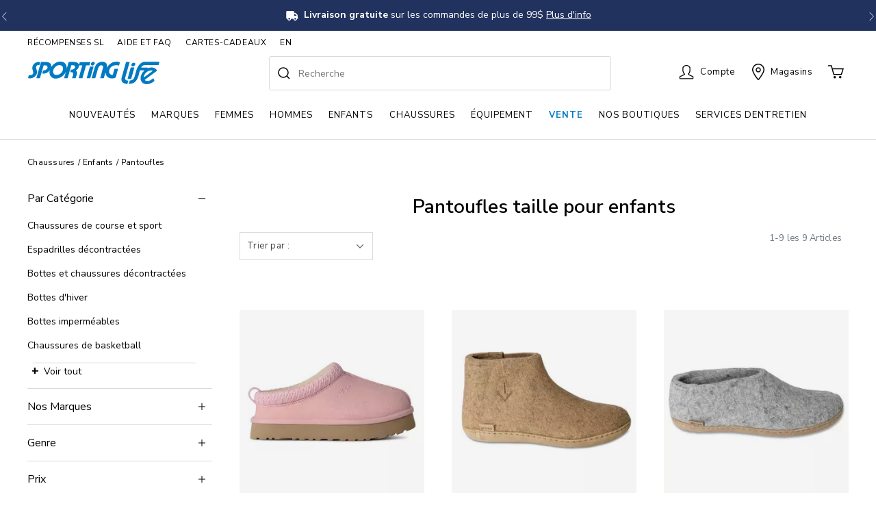

--- FILE ---
content_type: text/html;charset=UTF-8
request_url: https://www.sportinglife.ca/fr-CA/chaussures/enfants/pantoufles/
body_size: 64862
content:
<!doctype html>
<!--[if lt IE 7]> <html class="ie6 oldie" lang="fr"> <![endif]-->
<!--[if IE 7]> <html class="ie7 oldie" lang="fr"> <![endif]-->
<!--[if IE 8]> <html class="ie8 oldie" lang="fr"> <![endif]-->
<!--[if gt IE 8]><!--> <html lang="fr"> <!--<![endif]-->
<head>





























































































<meta charset=UTF-8>

<meta http-equiv="x-ua-compatible" content="ie=edge">

<meta name="viewport" content="width=device-width, initial-scale=1">

<!-- Marketing Cloud Analytics -->
<script type="text/javascript" src="//100038804.collect.igodigital.com/collect.js"></script>
<!-- End Marketing Cloud Analytics -->

<meta name="viewport" content="width=device-width, initial-scale=1, minimum-scale=1">
<title>Pantoufles taille pour enfants | Sporting Life</title>

<meta name="description" content="Nouveau! Pantoufles taille pour enfants chez Sporting Life. Diff&eacute;rents mod&egrave;les et Tailles disponibles."/>



<meta name="keywords" content="Boutique en ligne Sporting Life"/>



<link rel="canonical" href="https://www.sportinglife.ca/fr-CA/chaussures/enfants/pantoufles/"/>


	<meta name="google-site-verification"content="jCaEtAEGuZsNg3mYxWECiAjqNAHkZfF8gvfsnijsMEk" />









<script type="application/ld+json">
{"@context":"http://schema.org","@type":"WebSite","url":"https://www.sportinglife.ca","description":"Nouveau! Pantoufles taille pour enfants chez Sporting Life. Différents modèles et Tailles disponibles. Boutique en ligne Sporting Life","name":"Sporting Life","author":{"@type":"LocalBusiness","name":"Sporting Life","image":"https://www.sportinglife.ca/on/demandware.static/Sites-SportingLife-Site/-/default/dw840bf0b0/images/logo.svg","address":"7777 Weston Road, Suite 900, Woodbridge, Ontario L4S 0G9","priceRange":"0.50 - 3000","telephone":"+1-877-925-5585"},"publisher":"Sporting Life","potentialAction":{"@type":"SearchAction","target":"https://www.sportinglife.ca/en-CA/search?q={search_term}","query-input":"required name=search_term"}}
</script>




<script type="application/ld+json">
{
  "@context": "http://schema.org",
  "@type": "LocalBusiness",
  "name": "Sporting Life",
  "description": "Sporting Life | Shop Brand Name Fashion & Sports Equipment for the Family.",
  "legalName": "Sporting Life",
  "url": "https://www.sportinglife.ca/",
  "logo": "https://www.sportinglife.ca/on/demandware.static/Sites-SportingLife-Site/-/default/dw840bf0b0/images/logo.svg",
  "foundingDate": "1979",
  "foundingLocation": "Ontario",
  "address": {
    "@type": "PostalAddress",
    "streetAddress": "7777 Weston Road, Suite 900",
    "addressLocality": "Woodbridge",
    "addressRegion": "Ontario",
    "postalCode": "L4S 0G9",
    "addressCountry": "Canada"
  },
  "contactPoint": [
    {
      "@type": "ContactPoint",
      "telephone": "+1-877-925-5585",
      "contactType": "customer service",
      "contactOption": "TollFree",
      "areaServed": "CA",
      "availableLanguage": [
        "English",
        "French"
      ]
    }
  ],
  "sameAs": [
    "https://www.facebook.com/SportingLifeCan",
    "https://twitter.com/sportinglifeca",
    "https://www.pinterest.com/SportingLifeCA/_created/",
    "https://www.youtube.com/user/SportingLifeTV",
    "https://www.instagram.com/sportinglifeca/",
    "https://sportinglifeblog.ca/"
  ],
  "image": "https://www.sportinglife.ca/on/demandware.static/Sites-SportingLife-Site/-/default/dw840bf0b0/images/logo.svg",
  "priceRange": "0.50 - 3000",
  "telephone": "+1-800-729-0322",
  "openingHours": "Monday – Friday, 9am – 6pm EST",
  "geo": {
    "@type": "GeoCoordinates",
    "latitude": "43.69",
    "longitude": "-79.39"
  }
}
</script>

<script>

var root = document.documentElement;
root.className = (root.className + ' js').trim();
if (document.cookie.length) {
root.className = (root.className + ' cookie').trim();
}

WebFontConfig = {
google: {
families: [
'Nunito+Sans:300,400,600,700,800,900',
'Cormorant+Garamond:600,700'
]
},
timeout: 2000
};
(function(d) {
var wf = d.createElement('script'), s = d.scripts[0];
wf.src = 'https://cdnjs.cloudflare.com/ajax/libs/webfont/1.6.28/webfontloader.js';
wf.async = true;
s.parentNode.insertBefore(wf, s);
})(document);
</script>


<script
src="https://www.paypal.com/sdk/js?client-id=AQK5XjLPc6KyWKbRgRfRU-YliRoaiQjIDRbg6KVCc7fYzVVqxFIOUNUZORaV8zXZTgfzjH7BacIijqtc&components=messages"
data-namespace="PayPalSDK">
</script>


<link href="/on/demandware.static/Sites-SportingLife-Site/-/default/dw74b1368e/images/favicon.ico" rel="shortcut icon" />






















































<script>
	window.dataLayer = window.dataLayer || [];
dataLayer.push({
		
		
			'external_id': 'MonEqUekvS2vKHzu2ixj-59RbtsRZEXAaYo='
	});
</script>

<script>(function(w,d,s,l,i){w[l]=w[l]||[];w[l].push({'gtm.start':
new Date().getTime(),event:'gtm.js'});var f=d.getElementsByTagName(s)[0],
j=d.createElement(s),dl=l!='dataLayer'?'&l='+l:'';j.async=true;j.src=
'https://www.googletagmanager.com/gtm.js?id='+i+dl;f.parentNode.insertBefore(j,f);
})(window,document,'script','dataLayer','GTM-5N5PH96');</script>








<script type="text/javascript">//<!--
/* <![CDATA[ (head-active_data.js) */
var dw = (window.dw || {});
dw.ac = {
    _analytics: null,
    _events: [],
    _category: "",
    _searchData: "",
    _anact: "",
    _anact_nohit_tag: "",
    _analytics_enabled: "true",
    _timeZone: "Canada/Eastern",
    _capture: function(configs) {
        if (Object.prototype.toString.call(configs) === "[object Array]") {
            configs.forEach(captureObject);
            return;
        }
        dw.ac._events.push(configs);
    },
	capture: function() { 
		dw.ac._capture(arguments);
		// send to CQ as well:
		if (window.CQuotient) {
			window.CQuotient.trackEventsFromAC(arguments);
		}
	},
    EV_PRD_SEARCHHIT: "searchhit",
    EV_PRD_DETAIL: "detail",
    EV_PRD_RECOMMENDATION: "recommendation",
    EV_PRD_SETPRODUCT: "setproduct",
    applyContext: function(context) {
        if (typeof context === "object" && context.hasOwnProperty("category")) {
        	dw.ac._category = context.category;
        }
        if (typeof context === "object" && context.hasOwnProperty("searchData")) {
        	dw.ac._searchData = context.searchData;
        }
    },
    setDWAnalytics: function(analytics) {
        dw.ac._analytics = analytics;
    },
    eventsIsEmpty: function() {
        return 0 == dw.ac._events.length;
    }
};
/* ]]> */
// -->
</script>
<script type="text/javascript">//<!--
/* <![CDATA[ (head-cquotient.js) */
var CQuotient = window.CQuotient = {};
CQuotient.clientId = 'bclq-SportingLife';
CQuotient.realm = 'BCLQ';
CQuotient.siteId = 'SportingLife';
CQuotient.instanceType = 'prd';
CQuotient.locale = 'fr_CA';
CQuotient.fbPixelId = '__UNKNOWN__';
CQuotient.activities = [];
CQuotient.cqcid='';
CQuotient.cquid='';
CQuotient.cqeid='';
CQuotient.cqlid='';
CQuotient.apiHost='api.cquotient.com';
/* Turn this on to test against Staging Einstein */
/* CQuotient.useTest= true; */
CQuotient.useTest = ('true' === 'false');
CQuotient.initFromCookies = function () {
	var ca = document.cookie.split(';');
	for(var i=0;i < ca.length;i++) {
	  var c = ca[i];
	  while (c.charAt(0)==' ') c = c.substring(1,c.length);
	  if (c.indexOf('cqcid=') == 0) {
		CQuotient.cqcid=c.substring('cqcid='.length,c.length);
	  } else if (c.indexOf('cquid=') == 0) {
		  var value = c.substring('cquid='.length,c.length);
		  if (value) {
		  	var split_value = value.split("|", 3);
		  	if (split_value.length > 0) {
			  CQuotient.cquid=split_value[0];
		  	}
		  	if (split_value.length > 1) {
			  CQuotient.cqeid=split_value[1];
		  	}
		  	if (split_value.length > 2) {
			  CQuotient.cqlid=split_value[2];
		  	}
		  }
	  }
	}
}
CQuotient.getCQCookieId = function () {
	if(window.CQuotient.cqcid == '')
		window.CQuotient.initFromCookies();
	return window.CQuotient.cqcid;
};
CQuotient.getCQUserId = function () {
	if(window.CQuotient.cquid == '')
		window.CQuotient.initFromCookies();
	return window.CQuotient.cquid;
};
CQuotient.getCQHashedEmail = function () {
	if(window.CQuotient.cqeid == '')
		window.CQuotient.initFromCookies();
	return window.CQuotient.cqeid;
};
CQuotient.getCQHashedLogin = function () {
	if(window.CQuotient.cqlid == '')
		window.CQuotient.initFromCookies();
	return window.CQuotient.cqlid;
};
CQuotient.trackEventsFromAC = function (/* Object or Array */ events) {
try {
	if (Object.prototype.toString.call(events) === "[object Array]") {
		events.forEach(_trackASingleCQEvent);
	} else {
		CQuotient._trackASingleCQEvent(events);
	}
} catch(err) {}
};
CQuotient._trackASingleCQEvent = function ( /* Object */ event) {
	if (event && event.id) {
		if (event.type === dw.ac.EV_PRD_DETAIL) {
			CQuotient.trackViewProduct( {id:'', alt_id: event.id, type: 'raw_sku'} );
		} // not handling the other dw.ac.* events currently
	}
};
CQuotient.trackViewProduct = function(/* Object */ cqParamData){
	var cq_params = {};
	cq_params.cookieId = CQuotient.getCQCookieId();
	cq_params.userId = CQuotient.getCQUserId();
	cq_params.emailId = CQuotient.getCQHashedEmail();
	cq_params.loginId = CQuotient.getCQHashedLogin();
	cq_params.product = cqParamData.product;
	cq_params.realm = cqParamData.realm;
	cq_params.siteId = cqParamData.siteId;
	cq_params.instanceType = cqParamData.instanceType;
	cq_params.locale = CQuotient.locale;
	
	if(CQuotient.sendActivity) {
		CQuotient.sendActivity(CQuotient.clientId, 'viewProduct', cq_params);
	} else {
		CQuotient.activities.push({activityType: 'viewProduct', parameters: cq_params});
	}
};
/* ]]> */
// -->
</script>
<!-- Demandware Apple Pay -->

<style type="text/css">ISAPPLEPAY{display:inline}.dw-apple-pay-button,.dw-apple-pay-button:hover,.dw-apple-pay-button:active{background-color:black;background-image:-webkit-named-image(apple-pay-logo-white);background-position:50% 50%;background-repeat:no-repeat;background-size:75% 60%;border-radius:5px;border:1px solid black;box-sizing:border-box;margin:5px auto;min-height:30px;min-width:100px;padding:0}
.dw-apple-pay-button:after{content:'Apple Pay';visibility:hidden}.dw-apple-pay-button.dw-apple-pay-logo-white{background-color:white;border-color:white;background-image:-webkit-named-image(apple-pay-logo-black);color:black}.dw-apple-pay-button.dw-apple-pay-logo-white.dw-apple-pay-border{border-color:black}</style>


<!-- UI -->
<link rel="stylesheet" href="/on/demandware.static/Sites-SportingLife-Site/-/fr_CA/v1769897191430/css/style.css" />


<meta name="google-site-verification" content="UOU-mve5j-6WguErUjWCMl1XnGQjmUp7IFUwaYt5lGs" />








<script type="text/javascript">
if (window.jQuery) {
jQuery(document).ready(function(){
if(screen.width < 768){
jQuery('#footer').append('<a href="/fr-CA/home" class="full-site-link">View Full Site</a>');
jQuery('.full-site-link')
.attr('href', '/on/demandware.store/Sites-SportingLife-Site/fr_CA/Home-FullSite')
.click(function(e) {
e.preventDefault();
jQuery.ajax({
url: '/on/demandware.store/Sites-SportingLife-Site/fr_CA/Home-FullSite',
success: function(){
window.location.reload();
}
});
}
);
}
});
}
</script>


































































































<link rel="alternate" href="https://www.sportinglife.ca/en-CA/shoes/kids/slippers/" hreflang="en-CA">





<link rel="alternate" href="https://www.sportinglife.ca/fr-CA/chaussures/enfants/pantoufles/" hreflang="fr-CA">





<script type="text/javascript">
	(function() {
		function riskifiedBeaconLoad() {
			
			var store_domain = 'sportinglife.ca';
			var session_id = 'MonEqUekvS2vKHzu2ixj-59RbtsRZEXAaYo=';
			var url = ('https:' == document.location.protocol ? 'https://'
					: 'http://')
					+ "beacon.riskified.com?shop="
					+ store_domain
					+ "&sid="
					+ session_id;
			var s = document.createElement('script');
			s.type = 'text/javascript';
			s.async = true;
			s.src = url;
			var x = document.getElementsByTagName('script')[0];
			x.parentNode.insertBefore(s, x);
		}
		if (window.attachEvent)
			window.attachEvent('onload', riskifiedBeaconLoad)
		else
			window.addEventListener('load', riskifiedBeaconLoad, false);
	})();
</script>


<style>
:root {
null
}
</style>

</head>
<body>
<div id="wrapper" class="pt_product-search-result">







	 


	

<div class="html-slot-container">


<link rel="stylesheet prefetch" href="/on/demandware.static/-/Library-Sites-SportingLifeSharedLibrary/default/images/corporate/cssjs/homepage-template-cssoverride.css">

<link rel="stylesheet prefetch" href="https://cdnjs.cloudflare.com/ajax/libs/OwlCarousel2/2.3.4/assets/owl.carousel.min.css">
<link rel="stylesheet prefetch" href="https://cdnjs.cloudflare.com/ajax/libs/OwlCarousel2/2.3.4/assets/owl.theme.default.min.css">
<script src="https://code.jquery.com/jquery-3.6.1.min.js" integrity="sha256-o88AwQnZB+VDvE9tvIXrMQaPlFFSUTR+nldQm1LuPXQ=" crossorigin="anonymous"></script>
<script src="https://cdnjs.cloudflare.com/ajax/libs/OwlCarousel2/2.3.4/owl.carousel.min.js"></script>

<style>

    /* css for filter popup */
    /* .mobile-refinement-filter__c-accordion__item.is-expanded #mobile-refinements {
        z-index: 0;
    } */
    /* .product-tile .thumb-link {
        z-index: -1;
    } */
    /* css for filter popup */

    .blue-bar-header {
        max-width: 1360px;
        margin: 0 auto;
        z-index: 992;
    }

    .flex-notice {
    display: -ms-flexbox;
    display: -webkit-flex;
    display: flex;
    -webkit-flex-direction: column;
    -ms-flex-direction: column;
    flex-direction: column;
    -webkit-flex-wrap: nowrap;
    -ms-flex-wrap: nowrap;
    flex-wrap: nowrap;
    -webkit-justify-content: center;
    -ms-flex-pack: center;
    justify-content: center;
    -webkit-align-content: center;
    -ms-flex-line-pack: center;
    align-content: center;
    -webkit-align-items: center;
    -ms-flex-align: center;
    align-items: center;
    }


.flex-notice-item {
    -webkit-order: 0;
    -ms-flex-order: 0;
    order: 0;
    -webkit-flex: 1 1 100%;
    -ms-flex: 1 1 100%;
    flex: 1 1 100%;
    -webkit-align-self: center;
    -ms-flex-item-align: center;
    align-self: center;
    }

.flex-notice > a:hover {
text-decoration: none !important;
}

    .flex-notice-item a {
        font-weight: 500;
color: #fff;
text-decoration: none;
margin-left: 5px;
/* text-decoration: underline; */
    line-height: 1;
    }

    .flex-notice-item a:hover {
text-decoration: none;
    color: #ffffff;
    }
    .special-notice-item {
        color: #ffffff !important;
    /* font-family: 'Montserrat', sans-serif !important; */
    text-align: center;
    }
    .special-notice-item a {
        font-weight: 500;
        color: #fff;
        text-decoration: none;
        margin-left: 5px;
        border-bottom: 1.2px solid #f2f2f2;
    }
   .flex-notice-item p {
color: #ffffff !important;
    }
    .flex-notice-item p img {
        display: inline-block !important;
    }

    .flex-notice-item span {
font-size: 14px;
line-height: 1;
    }
    .flex-notice-item span.noticeh {
        font-weight: 700;
    }

.flex-notice-item {
align-items: center;
    display: flex;
    flex-direction: row;
    justify-content: center;
    margin-bottom: 0;
}

    .noticeh {
font-size: 14px;
    font-weight: 600;
    margin-bottom: 0;
    }

    .noticec {
font-weight: 400 !important;
    font-size: 14px;
    margin-bottom: 0 !important;
    margin-top: 0 !important;
    }

    .learnmore {
    font-size: 14px;
}

.noticec span.underlined-text {
      text-decoration: underline;
    }
    .noticec:hover span.underlined-text {
      text-decoration: none;
    }


    .blue-bar-header-carousel {
        padding: 12px 0 !important;
    }

    .blue-bar-header-carousel .owl-prev {
        left: 0;
    }
    .blue-bar-header-carousel .owl-next {
        right: 0;
    }
    .owl-prev img,
    .owl-next img {
        width: 10px;
    }
    .owl-prev img {
        margin-left: 0.15rem;
    }
    .owl-next img {
        margin-right: 0.15rem;
    }

    @media (max-width: 1023px) {
/* .c-top-promo-banner { */
    .blue-bar-header-carousel {
        margin-top: -1px !important;
        border-radius: 0 !important;
    }
    .flex-notice-item p {
    text-align: center;
    }

    .owl-carousel {
    margin-bottom: 0 !important
    }
}

/* .c-top-promo-banner { */
.blue-bar-header-carousel {
    background-color: #22325e !important;
}

    .owl-theme .owl-dots .owl-dot.active span,
    .owl-theme .owl-dots .owl-dot:hover span {
        background: #fff !important;
    }

    .owl-theme .owl-dots .owl-dot span {
        background: transparent !important;
        border: 1px solid white !important;
        position: relative;
        z-index: 10;
    }

    .owl-theme .owl-dots .owl-dot:focus {
        outline: none !important;
    }

.owl-theme .owl-dots .owl-dot span {
    width: 7px;
    height: 7px;
    margin: 5px 7px;
    display: block;
    -webkit-backface-visibility: visible;
    transition: opacity .2s ease;
    border-radius: 50px;
}

.owl-theme .owl-nav.disabled+.owl-dots {
    margin-top: 5px;
    height: 15px !important;
}

.owl-carousel {
/*box-shadow: 0 7px 12px -4px rgba(0, 0, 0, 0.4);*/
margin: 0 0 20px 0;

}

.owl-carousel .owl-stage {
display: flex;
    align-items: center;
}

/* nav arrows */
.blue-bar-header-carousel .owl-nav {
    margin: 0 !important;
}
.blue-bar-header-carousel .owl-prev {
    position: absolute;
    left: 0;
    top: 0;
    color: #fff !important;
    outline: none !important;
    height: 100%;
    margin: 0 !important;
    background: #22325e !important;
}
.blue-bar-header-carousel .owl-next {
    position: absolute;
    right: 0;
    top: 0;
    color: #fff !important;
    outline: none !important;
    height: 100%;
    margin: 0 !important;
    background: #22325e !important;
}
.blue-bar-header-carousel .owl-prev i,
.blue-bar-header-carousel .owl-next i {
    margin: 0 15px;
}
.blue-bar-header-carousel .owl-prev:hover,
.blue-bar-header-carousel .owl-next:hover {
    background: #22325e !important;
}

@media only screen and (max-width: 600px) {
    .noticeh {
        font-size: 12px !important;
    }

    .noticec {
font-size: 12px !important;
    }


    .learnmore {
    font-size: 12px !important;
}

.flex-notice-item span {
    font-size: 12px !important;
}

    .blue-bar-header-carousel {
        padding: 12px 0 !important;
    }
}
@media (max-width: 576px) {
    .blue-bar-header-carousel .owl-prev i,
    .blue-bar-header-carousel .owl-next i {
        margin: 0 7px;
    }
    .blue-bar-header-carousel .owl-prev > i.fa-angle-left,
    .blue-bar-header-carousel .owl-next > i.fa-angle-right {
        margin-left: 5px;
        margin-right: 5px;
    }
    .flex-notice-item p {
        line-height: 1.4;
    }
}
@media (max-width: 447px) {
    .gift-cards-span-bb {
        flex-basis: 100%;
justify-content: center;
    }
}
@media (max-width: 425px) {
    .blue-bar-header-carousel .item {
        padding: 0 22px !important;
    }
}




@media only screen and (max-width: 375px) {
    .noticeh {
        font-size: 0.7rem !important;
        
    }
    .flex-notice-item span {
        margin-top:2px;
    }
    .noticec {
font-size: 0.7rem !important;
    }

    .flex-notice-item span {
    font-size: 0.7rem !important;
    }

    .learnmore {
    font-size: 0.7rem !important;
}
}


.blue-bar-bg {
    width: 100vw;
    /* max-width: 1920px; */
    margin: 0 auto;
    position: absolute;
    left: 50%;
    -webkit-transform: translateX(-50%);
    transform: translateX(-50%);
    background: #22325e;
    background-repeat: no-repeat;
    background-size: cover;
    background-position: 68% center;
    height: 100%;
    z-index: 1;
}
</style>

 <div class="blue-bar-header position-relative">
    <div class="blue-bar-bg"></div>
    <div class="owl-carousel owl-theme blue-bar-header-carousel">



<!--             <div class="item">
                <div class="flex-notice">
                    <div class="flex-notice-item">
                      <a href="https://www.sportinglife.ca/fr-CA/help.html">
                        <p class="noticec">Livraison FedEx rapide + Livraison gratuite sur commandes de 99$+. &nbsp; <span class="underlined-text">Plus d'info</span></p>
                      </a>
                    </div>
                </div>
            </div> -->



<!--<div class="item">
            <div class="flex-notice">
                <div class="flex-notice-item">
                    <a href="https://www.sportinglife.ca/fr-CA/vente/" data-aria-label="Winter Blowout Sale">
                    <p class="noticec"><strong>Grande vente d'hiver!</strong> Jusqu’à 50% de rabais <span class="ml-2 underlined-text">Maganiser</span></p>
                  </a>
                </div>
            </div>
        </div>-->



    <div class="item">
            <div class="flex-notice">
                <div class="flex-notice-item">
                  <a href="https://www.sportinglife.ca/fr-CA/rabais-additionnel-de-10----v%C3%AAtements-chaussures-equipement-et-plus/" data-aria-label="Week 53 Affiliate">
                    <p class="noticec">Jusqu’à 50% de rabais + Rabais additionnel de 10% modèles sélectionnés. <span class="keep-in-one-line">Code: <strong>EXTRA</strong></span> <span class="ml-1 underlined-text">Magasiner</span></p>
                  </a>
                </div>
            </div>
        </div>



<div class="item">
                <div class="flex-notice">
                    <div class="flex-notice-item">
                  <a href="https://www.sportinglife.ca/en-CA/help.html#do-you-offer-free-shipping" data-aria-label="Free Shipping on orders over $99">
                    <p class="noticec"><img class="mr-2" style="width:18px;" src="/on/demandware.static/-/Library-Sites-SportingLifeSharedLibrary/default/images/homepage/icon-truck-solid-white.svg" alt="delivery truck" width="18" height="14"><strong>Livraison gratuite</strong> sur les commandes de plus de 99$<span class="ml-1 underlined-text">Plus d'info</span></p>
                  </a>
                    </div>
                </div>
            </div>




        <div class="item">
            <div class="flex-notice">
                <div class="flex-notice-item">
                    <p class="noticec">Une compagnie<strong> fièrement canadienne </strong> <img class="mb-1" style="width:18px;" src="/on/demandware.static/-/Library-Sites-SportingLifeSharedLibrary/default/images/homepage/icon-canadian-maple-leaf-white.svg" alt="Canada Maple Leaf" width="18" height="14"></p>
                </div>
            </div>
        </div>


        <!--<div class="item">
            <div class="flex-notice">
                <div class="flex-notice-item">
                  <a href="https://www.sportinglife.ca/en-CA/help.html#do-you-offer-free-shipping" data-aria-label="Free Shipping on orders over $99">
                    <p class="noticec"><img class="mr-2" style="width:18px;" src="/on/demandware.static/-/Library-Sites-SportingLifeSharedLibrary/default/images/homepage/icon-truck-solid-white.svg" alt="delivery truck" width="18" height="14"><strong>Free Shipping</strong> on orders over $99 <span class="ml-1 underlined-text">Learn more</span></p>
                  </a>
                </div>
            </div>
        </div>-->




    </div>
</div>

<script>
    
        $('.owl-carousel.blue-bar-header-carousel').owlCarousel({
            items: 1,
            // margin:10, 
            loop: true,
            nav: true,
            dots: false,
            autoplay: true,
            autoplayTimeout: 7500,
            smartSpeed: 1000,
            autoplayHoverPause: true,
            navText : ['<img src="/on/demandware.static/-/Library-Sites-SportingLifeSharedLibrary/default/dwb62df893/images/homepage/angle-left-thin-white.svg" width="10" height="20" alt="Left Arrow" >','<img src="/on/demandware.static/-/Library-Sites-SportingLifeSharedLibrary/default/dwb62df893/images/homepage/angle-right-thin-white.svg" width="10" height="20" alt="Right Arrow" >']
        });
    // this solves the conflict between different version of jquery    
    var $x = jQuery.noConflict();
</script>


</div> 
	
<input type="hidden" name="currentGeoCountry" id="currentGeoCountry" value="US"/>
<input type="hidden" name="currentGeoState" id="currentGeoState" value="OH"/>

<div class="header-banner">
<div class="header-banner-container">
<div class="header-banner__banner">

	 


	





<!-- hides addcc button my account-->
<style>
    /* .add-card {
         display: none !important;
     } */ 
     </style>


<!-- places title for Features in Details Grey area in PDP in new line -->
<style>
    .pdp-main .product-info .tab-content h4 {
        display: block;
    }
 </style>

 <!-- featured products carousel in HP -->
 <style>
    .c-product-tile-carousel.c-product-tile-carousel--4up .product-image .thumb-link > img {
        max-width: 315px;
    }
   </style>
   <!-- featured products carousel in HP -->
     
     <!-- paint the door crashers badge and hide exclusives -->
     <style>
         /* .product-tile__badge--custom {
             background-color: #007ac3 !important;
         } 
          
         .product-tile div.product-tile__badges {
            bottom: 0 !important;
        }*/
        .product-tile .product-image .product-tile__badge {
            border-radius: 0;
            vertical-align: bottom;
        }
        .product-tile__badge--exclusive {
            display: none !important;
        }
         </style>
         <!-- paint the door crashers badge and hide exclusives -->
       
       <!-- Gift Guide Hide Expanding Menu Start -->
       <!-- <script>
       // document.addEventListener('DOMContentLoaded', function() {
       setTimeout(function() {
           var menuItems = document.querySelectorAll('.has-sub-menu.menu-nav a');
           for (var i = 0; i < menuItems.length; i++) {
               if (menuItems[i].textContent.trim() === 'Guide-cadeaux') {
                   // Create an img element for the SVG icon
                   var icon = document.createElement('img');
                   icon.src = '/on/demandware.static/-/Library-Sites-SportingLifeSharedLibrary/default/images/pages/gift-guide/icon-gift-light.svg';
                   icon.style.width = '16px';
                   icon.style.height = '16px';
                   icon.style.verticalAlign = 'top';
                   icon.style.marginRight = '5px'; // Add some space between the icon and the text
       
                   // Insert the icon before the text in the menu item
                   menuItems[i].insertBefore(icon, menuItems[i].firstChild);
       
                   menuItems[i].parentNode.onmouseover = function(e) {
                       var subMenu;
                       if (window.innerWidth > 1023) {
                           subMenu = e.currentTarget.querySelector('.level-2');
                       } else {
                           subMenu = e.currentTarget.querySelector('.level-2 > ul');
                       }
                       if (subMenu) {
                           subMenu.style.display = 'none';
                       }
                   };
                   menuItems[i].addEventListener('click', function(e) {
                       if (window.innerWidth <= 1023) {
                           e.stopPropagation();
                       }
                   });
               }
           }
       }, 100);
       // });
       </script> -->
       <!-- Gift Guide Hide Expanding Menu End -->
       
       <!-- Custom Badge Label Carousel Positioning bottom - START -->
       <style>
       .product-tile__badges {
          top: unset !important;
          bottom: -2px !important;
      }
      .product-tile__badges:has(.product-tile__badge--custom) {
            bottom: 0 !important;
        }
      
      @media (min-width: 1024px) {
        .product-tile__badges {
            top: unset !important;
            bottom: -2px !important;
        }
        .product-tile__badges:has(.product-tile__badge--custom) {
            bottom: 0 !important;
        }
      }
       </style>
       <!-- Custom Badge Label Carousel  Positioning bottom - END -->
       
       <!-- Fonts start - DO NOT REMOVE -->
       
       <!-- <link href="//fonts.googleapis.com/css2?family=Montserrat:wght@200;300;400;500;600;700;800;900&display=swap" rel="stylesheet"> -->
       
       <!-- <link href="//fonts.googleapis.com/css2?family=Nunito+Sans:wght@300;400;600;700;800;900&display=swap" rel="stylesheet"> -->
       
       <!-- Fonts end - DO NOT REMOVE -->
       
       <!-- Renames Sale breadcrumb Cyber Monday - Start -->
       <!-- <script>
       window.addEventListener('DOMContentLoaded', (event) => {
           
           let breadcrumbs = document.querySelectorAll('.breadcrumb-element');
       
          
           breadcrumbs.forEach((breadcrumb) => {
               
               if (breadcrumb.textContent === 'Vente') {
                   breadcrumb.textContent = "Soldes d'Avant-Noël";
               }
           });
       });
       </script> -->
       <!-- Renames Sale breadcrumb Cyber Monday - End -->
       
       
       <!-- Reduce White Gap on Product Carousels - Start -->
       <style>
         .reviews-compare-wrap {
           display: none !important;
         }
       
         .c-product-tile-carousel .product-tile .product-price {
           margin-bottom: 0 !important;
       }
       .active-promo-names {
           margin-bottom: 0 !important;
       }
       
       @media (min-width: 768px) {
       .c-product-tile-carousel .product-tile {
           margin-bottom: 0 !important;
       }
       }
       </style>
       <!-- Reduce White Gap on Product Carousels - End -->
       
       <!-- Fixes padding for Menu with many entries, prevents menu wordbreaks - Start (11-07-2023)-->
       <style>
         @media (min-width: 1921px) {
           #navigation .level-1>li.menu-nav>a {
               padding-right: 15px !important;
               padding-left: 15px !important;
           }
       }
       @media (min-width: 1200px) {
           #navigation .level-1>li>a {
               padding-right: 0.9vw !important;
               padding-left: 0.9vw !important;
           }
       }
       </style>
       <!-- Fixes padding for Menu with many entries - End -->
       
       <!-- add spacing to the bottom of side nav menu on mobile only (09-15-2023) -->
       <style>
           @media (max-width: 1023.98px) {
               #navigation .menu-utility-user-mobile {
                   padding-bottom: 150px;
               }
           }
       </style>
       <!-- add spacing to the bottom of side nav menu on mobile only -->
       
       <!-- hides the link with product on Reviews form (10-30-2023) -->
       <!-- <style>
           .pr-header-product-name {
               display: none !important;
           }
       </style> -->
       <!-- hides the link with product on Reviews form (10-30-2023) -->
       
       <!-- background color change for .c-top-promo-banner -->
       <style>
           .c-top-promo-banner {
               background: #fff !important;
           }
       </style>
       
       <!-- background color change for .c-top-promo-banner -->
       
       <style>
           /* makes images to go full width in hp tiles for mobile screens */
           /* @media (max-width: 768px) {
               div.s-graphical-asset-1up > a.c-graphical-asset > .c-graphical-asset__image,
               div.c-graphical-asset-group--2up > div.c-graphical-asset > .c-graphical-asset__image {
                   margin: 0 -20px;
               }
           } */
           
           /* makes images to go full width in hp tiles for mobile screens */
       </style>
       
       <!-- makes add-to-cart button on PDP pages permanently SL blue (07-31-2023) -->
       <style>
           #add-to-cart {
               background-color: #007AC3 !important;
               border-color: #007AC3 !important;
           }
           #add-to-cart:hover {
               background-color: #005290 !important;
               border-color: #005290 !important;
           }
       </style>
       <!-- makes add-to-cart button on PDP pages permanently SL blue (07-31-2023) -->
       
       <!-- /* makes images to go full width in hp tiles for mobile screens */ -->
       <style>
       .product-variations .attribute .size-chart-link a, .product-options .attribute .size-chart-link a {
          text-decoration: underline;
       }
       .product-variations .attribute .size-chart-link a:hover, .product-options .attribute .size-chart-link a:hover {
         text-decoration: none;
       }
       </style>
       <!-- /* makes images to go full width in hp tiles for mobile screens */ -->
       
       <!-- Hides email form on the footer for French site only - DO NOT REMOVE -->
       <style>
       /* .footer-item h3,
       .footer-item p.email-alert-signup-text,
       .footer-item form.footer-signup {
           display: none;
       } */
       </style>
       <!-- Hides email form on the footer for French site only - DO NOT REMOVE -->
       
       
       
       <!-- swipmwear temp fix - 07-11-2023 (Temp fix) -->
       <style>
         .pdp-swimwear-returns {
           width: 100%;
           max-width: 375px;
           background-color: #f6f6f6;
           /*background-color: #eaf7ff;*/
           border-radius: 3px;
           padding: 5px 15px;
           display: flex;
           flex-direction: row;
           align-items: center;
           place-content: space-between;
           margin-top: 5px;
           margin-bottom: 10px;
           min-height: 28px;
         }
       
         .pdp-swimwear-returns-title {
           font-size: 12px;
           font-weight: 600;
           display: flex;
           align-items: center;
           min-height: 28px;
         }
       
         .pdp-swimwear-returns-more {
           font-size: 10px;
           font-weight: 400;
           text-decoration: underline;
           display: flex;
           align-items: center;
           cursor: pointer;
           min-height: 28px;
           white-space: nowrap;
           margin-left: 10px;
         }
       
         .pdp-swimwear-returns-legal-title {
           font-size: 14px;
           font-weight: 600;
           letter-spacing: 0;
         }
       
         .pdp-swimwear-returns-legal-subtitle {
           font-size: 12px;
           font-weight: 600;
           letter-spacing: 0;
           margin-bottom: 5px;
         }
       
         .pdp-swimwear-returns-legal-details {
           font-size: 12px;
           font-weight: 400;
           margin-bottom: 10px;
           padding-bottom: 0;
           margin-left: -15px !important;
         }
       
         @media only screen and (max-width: 767px) {
           .pdp-swimwear-returns {
             width: 100%;
             max-width: 100%;
           }
         }
       </style>
       <!-- swipmwear temp fix - 07-11-2023 (Temp fix) -->
       
       <!-- 1px image at the bottom of the page creates white gap under footer, this code fixes it (06-29-2023) -->
       <style>
           img[src*="insight.adsrvr.org"] {
           display: none;
       }
       </style>
       <!-- 1px image at the bottom of the page creates white gap under footer, this code fixes it (06-29-2023) -->
       
       <!-- height adjustment for size charts tables wrapper -->
       <style>
           .product-info-container 
           .c-accordion__item.is-expanded>.c-accordion__body--tall {
             max-height: 20000px;
           }
         </style>
         <!-- height adjustment for size charts tables wrapper -->
       
       <!-- adjusts refinement menu -->
       <style>
         .refinements__inner.is-sticky {
               max-height: calc(100vh - 151px);
               padding-bottom: 50px;
         }
         </style>
         <!-- adjusts refinement menu -->
       
         <!-- scroll-up -->
       <style>
           #return-to-top {
               z-index: 1000;
           }
       </style>
       <!-- scroll up -->
       
       <!-- overrides font-family for h1 where it's needed -->
       <style>
           .content-slot.slot-grid-header > .html-slot-container h1:not(.hero-top-page-shop-title):not(.h1-header-title),
           h1.category-header,
           .cat-header-slots > .html-slot-container h1:not(.hero-top-page-shop-title):not(.h1-header-title) {
               font-family: 'Nunito Sans', sans-serif;
               font-weight: 600;
               font-size: 28px !important;
               letter-spacing: 0;
               margin-bottom: 20px !important;
           }
           
           .brands-landing-header {
               letter-spacing: 0;
               font-family: 'Nunito Sans', sans-serif;
               font-weight: 600;
               font-size: 30px !important;
           }
           @media (max-width: 576px) {
               .content-slot.slot-grid-header > .html-slot-container h1:not(.hero-top-page-shop-title):not(.h1-header-title),
               h1.category-header,
               .cat-header-slots > .html-slot-container h1:not(.hero-top-page-shop-title):not(.h1-header-title) {
                   font-size: 24px !important;
               }
           }
       </style>
       <!-- overrides font-family for h1 where it's needed -->
       
       <!-- #wrapper clips the menu's submenu, when there is no content on the page, this CSS fixes that (2023-05-12) -->
       <style>
           body {
             overflow-x: hidden;
           }
         
           #wrapper {
             overflow:hidden
           }
         </style>
         <!-- #wrapper clips the menu's submenu, when there is no content on the page, this CSS fixes that (2023-05-12) -->
       
       <!-- search bar for refinement menu font size change -->
       <style>
           .searchBrand {
           font-size: 16px !important;
           }
       </style>
       <!-- search bar for refinement menu font size change -->
       
       <!-- fixes HP problem with pagination dots over footer -->
       <style>
           @media (max-width: 1023px) {
               /* .slick-dotted {
                   margin-bottom: 60px;
               } */
               .slick-dotted {
                 margin-bottom: 30px;
             }
            
             .slick-dotted:not(.pdp-images__main) {
                 margin-bottom: 60px;
             }
           }
           /* @media (max-width: 767px) {
             .pdp-main .product-image-container, .pdp-main .product-col-1 {
                 min-height: auto;
             }
             .slick-dotted {
                 margin-bottom: 30px;
             }
            
             .slick-dotted:not(.pdp-images__main) {
                 margin-bottom: 60px;
             }
           } */
       </style>
       <!-- fixes HP problem with pagination dots over footer -->
       
       <!-- controls the width of buttons for cards (so they on the same line on mobile) in HP 01-04-2023 DO NOT REMOVE -->
           <style>
               .c-graphical-asset__body > .c-graphical-asset__buttons {
                   max-width: inherit;
                   flex-wrap: nowrap !important;
               }
           </style>
           <script>
               document.addEventListener('DOMContentLoaded', function(event) {
       
                   const graphicalAssetButtons = document.querySelectorAll('.c-graphical-asset__buttons');
       
                   graphicalAssetButtons.forEach((buttons) => {
                       const buttonElements = buttons.querySelectorAll('.c-graphical-asset__button');
                       const numButtons = buttonElements.length;
                       let width;
       
                       if (numButtons === 2) {
                           width = 'calc(50% - 10px)';
                       } else if (numButtons === 3) {
                           width = 'calc(33.3% - 10px)';
                       } else if (numButtons === 4) {
                           width = 'calc(50% - 10px)';
                       }
       
                       if (width) {
                           buttonElements.forEach((button) => {
                           button.style.width = width;
                           button.style.maxWidth = '177px';
                           });
                       }
                   });
       
               });
           </script>
           <!-- controls the width of buttons for cards (so they on the same line on mobile) in HP 01-04-2023 DO NOT REMOVE -->
       
           <!-- tbd margin bottom for hp image assets -->
       <style>
       .c-graphical-asset__wrapper > .c-graphical-asset__image {
           margin-bottom: 30px !important;
       }
       </style>
       
       <style>
       /* Search bar font size mobile reset */
       @media (max-width: 767.98px) {
       .header-search .header-search__input, .header-search .header-search__input::placeholder {
           font-size: 16px!important;
       }
       }
       
       /* Hide country availability pdp */
       .pdp-main .country-availability {
           display: none !important;
       }
       
       /* PDP size name spacing*/
       .product-variations .attribute .label, .product-options .attribute .label {
           margin-bottom: 10px !important;
       }
       
       .product-variations .attribute .size-chart-link, .product-options .attribute .size-chart-link {
           margin: 0 0 10px 0 !important;
       }
       
       
       /* Hide phone number from gray bar start - DO NOT REMOVE */
        .menu-utility-user__item.phone {
           display: none !important;
       } 
       /* Hide phone number from gray bar end - DO NOT REMOVE */
       
       /* remove this to display available for in stock and "Availability for Shipping" pickup on PDP */
           .availability-instore.product-availability > .availability-instore__label,
       .availability-storepickup.product-availability {
               display: none !important;
           }
     .availability-web.product-availability {
         display: none;
     }
           /* remove this to display available for in stock pickup on PDP */
       
       
       /* footer background image CSS start - DO NOT REMOVE 
       .menu-utility-user__item:nth-child(2) {
       display: none !important;
       } */
       /* greyed out (not available) can you make the slash through line go to the top and bottom edges on PDP */
       .product-variations .swatches li.unselectable a::after, .product-variations .swatches li.selectable-partial a::after, .product-options .swatches li.unselectable a::after, .product-options .swatches li.selectable-partial a::after {
           height: 205%;
           top: -20px;
           transform: translateX(-50%) rotateZ(62deg);
       }
       /* .product-variations .swatches li.unselectable a::after, .product-variations .swatches li.selectable-partial a::after, .product-options .swatches li.unselectable a::after, .product-options .swatches li.selectable-partial a::after {
           display: none;
       }
       .selectable-partial > a.swatchanchor {
           background: linear-gradient(to left top, transparent 49%, currentColor 50%, currentColor 51%, transparent 52%);
       }  */
       
       @media (max-width: 768px) {
       div.mobile-only {
           min-height: 42px;
       }
       }
       
       /* controls switch toggle for clearance - DO NOT REMOVE */
       .switch {
               -webkit-appearance: none !important;
               -moz-appearance: none !important;
               appearance: none !important;
               border: 0 !important;
               }
               @media (max-width: 576px) {
                   .switch:focus {
                       outline: none !important;
                   }
                   .switch {
                       outline-width: 0;
                   }
               }
       /* controls switch toggle for clearance - DO NOT REMOVE */
       
       footer {
       /* background-image: url('/on/demandware.static/-/Library-Sites-SportingLifeSharedLibrary/default/images/homepage/footer/bg2.jpg') !important;
           background-size: cover; */
           /* height: 800px; */
           /* background-position: center center; */
       }
       
       @media screen and (max-width: 1023px) {
       footer {
       background-image: none !important;
       height: auto !important;
       }
       .header-banner {
          display: none;
       }
       }
       
       @media screen and (min-width: 1024px) {
       footer {
           border-bottom: none !important;
       }
       }
       /* footer background image CSS end - DO NOT REMOVE */
       
       /* Shop all sale menu link hide default on mobile start */
        .level-2__row ul:first-child li:first-child {
         display: none !important;
       } 
       /* Shop all sale menu link hide default on mobile end */
       
       .header-promotion {
       display: flex;
       text-transform: uppercase !important;
       }
       
       .header-promotion a {
       color: #000 !important;
       }
       
       .header-promotion:hover {
       text-decoration: none !important;
       }
       
       /* remove this to display available for in stock pickup on PDP */
       .availability-instore__label {
       display: none !important;
       }
       /* remove this to display available for in stock pickup on PDP */
       
       
       /* Overflow fix from blue bar on PDP - DO NOT REMOVE */
       /* #wrapper {
        overflow-x: hidden !important;
       } */
       /* Overflow fix from blue bar on PDP - DO NOT REMOVE */
       
       /* DO NOT REMOVE - Add pill to highlight selected facet */
       #category-level-1 .refinement-link.active.font-weight-bold {
           background: #f3f2f2 !important;
           padding: 2px 10px !important;
           border-radius: 50px !important;
           font-weight: 600 !important;
       }
       /* DO NOT REMOVE - Add pill to highlight selected facet */
       
       /* moves options a bit closer to each other */
       @media (min-width: 1024px) {
               .menu-utility-user__item {
                   margin-left: 20px !important;
               }
           }
       
       </style>

       <!-- Wide Grid on Mobile (added 01-14-2025) -->
    <style>
        #atlwdg-trigger {
            display: none !important;
        }
        .mobile-refinement-filter .mobile-refinement-filter__c-accordion__header {
                width: calc(50% - 6px);
            }
    </style> 
    <!-- Wide Grid on Mobile (added 01-14-2025) -->
       
       
       <!-- Changes Telephone Number +1-877-925-5585 to Help & FAQ's - DO NOT REMOVE -->
       <!-- <script>
           document.addEventListener('DOMContentLoaded', function(event) {
               var parent = document.getElementsByClassName("menu-utility-user")[0];
               var phone = document.querySelectorAll('.menu-utility-user__item.phone')[0];
       
               // Create anchor "Help & Faqs" element. 
               var a = document.createElement('a');  
               // Create the text node for "Help & Faqs". 
               var link = document.createTextNode("AIDE ET FAQ"); 
               // Append the text node to "Help & Faqs" anchor. 
               a.appendChild(link);  
               // Set the href property. 
               a.href = "https://www.sportinglife.ca/fr-CA/help.html";
               // Set the class
               a.classList.add("menu-utility-user__item"); 
               a.style.textTransform = "none"; 
       
               // Create anchor "Help & Faqs" element. 
               var giftCards = document.createElement('a');  
               // Create the text node for "Help & Faqs". 
               var giftCardsText = document.createTextNode("CARTES-CADEAUX"); 
               // Append the text node to "Help & Faqs" anchor. 
               giftCards.appendChild(giftCardsText);  
               // Set the href property. 
               giftCards.href = "https://cws.givex.com/cws4.0/sportinglife/fr/";
               giftCards.target = "_blank";
               // Set the class
               giftCards.classList.add("menu-utility-user__item"); 
               giftCards.style.textTransform = "none"; 
       
               // Append the anchor "Help & Faqs" to the body. 
               parent.insertBefore(a, phone);   
               parent.insertBefore(giftCards, phone);  
       
               // code below replaces Contact Us option in mobile nav menu with HELP & Faqs
               var mobileParent = document.getElementsByClassName("menu-utility-user-mobile")[0];
               // if it's on the right page
               if (typeof(mobileParent) != 'undefined' && mobileParent != null)
               {
                   // select the right link by cascading down to the right anchor link
                   let contactUsLink = mobileParent.getElementsByTagName('ul')[0].getElementsByTagName('a')[3];
                   
                   if(contactUsLink.innerHTML == "Contactez-nous") {
                       contactUsLink.innerHTML = "AIDE ET FAQ";
                       contactUsLink.href = "https://www.sportinglife.ca/fr-CA/help.html";
                   }
       
               } 
       
           });
       </script> -->
       <!-- Changes Telephone Number +1-877-925-5585 to Help & FAQ's - DO NOT REMOVE -->
       
       <!-- Removes Canada Post radio button for Shipping Page - DO NOT REMOVE -->
       <!--<script>
           document.addEventListener('DOMContentLoaded', function(event) {
               var checkoutIndicator = document.getElementsByClassName("checkout-progress-indicator")[0];
               var step1 = document.getElementsByClassName("step-1")[0];
       
               // if it's on the right page
               if (typeof(checkoutIndicator) != 'undefined' && checkoutIndicator != null && step1.classList.contains('active'))
               {
       
                   // selects the right label
                   let component = checkoutIndicator.nextElementSibling;
                   let label = component.getElementsByTagName("LABEL")[1];
                   if(label.innerHTML.indexOf("Post") != -1) {
                       label.style.display = "none";
                   }
                   
       
               } 
       
       
           });
       </script>-->
       <!-- Removes Canada Post radio button for Shipping Page - DO NOT REMOVE -->
     
       <!-- 04-25-2024 adds disclaimer under Gift Card Number Input Field - DO NOT REMOVE -->
       <script>
         document.addEventListener('DOMContentLoaded', function(event) {
             const inputElement = document.getElementById('dwfrm_giftcert_redemption_giftCertCode');
             if (inputElement) {
                 const spanElement = document.createElement('span');
                 spanElement.className = 'mt-1 mx-0 c-form-row__label-optional';
                 spanElement.textContent = 'Toutes les cartes cadeaux Sporting Life nécessitent un numéro à 19-21 chiffres pour être utilisées';
                 inputElement.parentNode.insertBefore(spanElement, inputElement.nextSibling);
             }
         });
       </script>
       <!-- 04-25-2024 adds disclaimer under Gift Card Number Input Field - DO NOT REMOVE -->
       
       <!-- Changes SALE menu option to CLEARANCE & DEALS - DO NOT REMOVE -->
       <!-- <style>
           .menu-category.level-1 li:nth-child(7) > a {
               display: none !important;
           }
       </style>
       <script>
           document.addEventListener('DOMContentLoaded', function(event) {
               
               let navMenu = document.querySelectorAll(".menu-category.level-1");
               let saleOption = navMenu[0].children[6];
       
               // if it's a right element
               if(saleOption.children[0].innerHTML.indexOf("Vente") != -1) {
                   saleOption.children[0].innerHTML = "LIQUIDATION ET AUBAINS";
                   saleOption.children[0].style.setProperty("display", "block", "important");
               }
               // } 
       
                   console.log(saleOption.children[0].innerHTML);
           });
       </script> -->
       <!-- Changes SALE menu option to CLEARANCE & DEALS - DO NOT REMOVE -->
       
       <!-- Disables Gift Card Payment Checkout for Maintenance - DO NOT REMOVE -->
       <!--<script>
           // the code added 06/09/2020 --start
           document.addEventListener('DOMContentLoaded', function(event) {
               var onRightPage = document.getElementById("dwfrm_giftcert_redemption_giftCertCode");
               // if it's on the right page
               if (typeof(onRightPage) != 'undefined' && onRightPage != null)
               {
                   // disable input fields
               document.getElementById("dwfrm_giftcert_redemption_giftCertCode").disabled = true;
               document.getElementById("dwfrm_giftcert_redemption_pin").disabled = true;
       
                   // disable buttons
               document.getElementById("add-giftcert").disabled = true;
               document.getElementById("check-giftcert").disabled = true;
       
               var errorMsg = document.createElement("P");               // Create a <p> element
               errorMsg.innerText = "Gift card payment is temporarily unavailable for maintenance.";  // Insert text
               errorMsg.style.cssText = "font-family: inherit; line-height: inherit; font-size: 14px; color: #d32626;";
               var referenceNode = document.querySelector('.billing-coupon-code');
                   // Insert the new node before the reference node
               referenceNode.parentNode.insertBefore(errorMsg, referenceNode);
               } 
           });
           
           // the code added 06/09/2020 --end
       </script>-->
       
       <script>
       document.addEventListener('DOMContentLoaded', function(event) {
       
           // code added 04/29/2020 --start
           var screenSizeForExpand = window.matchMedia("(max-width: 1023px)");
           function expandCategory(x) {
               var footerItem = document.getElementsByClassName("footer-item")[2].getElementsByClassName("c-accordion__item js-accordion__item")[0];
               var details = document.getElementById("product-description-tab");
               
               //check whether customer support exists
               if(typeof(footerItem) != 'undefined' && footerItem != null){
                   if (x.matches) { // If media query matches  
                       footerItem.classList.add("is-expanded");
                   } else {
                       footerItem.classList.remove("is-expanded");
                   }
               }
       
               //check whether details exists
               if(typeof(details) != 'undefined' && details != null){
                   if (x.matches) { // If media query matches      
                       details.classList.add("is-expanded");
                   } else {
                       details.classList.remove("is-expanded");
                   }
               }   
           }
           expandCategory(screenSizeForExpand) // Call listener function at run time
           screenSizeForExpand.addListener(expandCategory) // Attach listener function on state changes
           // code added 04/29/2020 --end
       
         var yesRadioButton = document.querySelector("input[id='dwfrm_optin_newsletterOptIn_true']");
         var noRadioButton = document.querySelector("input[id='dwfrm_optin_newsletterOptIn_false']");
       // if it's on the right page
       if (typeof(yesRadioButton) != 'undefined' && yesRadioButton != null)
               {
                   yesRadioButton.checked = true;
               } 
       
               // if it's on the right page
         if (typeof(noRadioButton) != 'undefined' && noRadioButton != null)
               {
                   noRadioButton.removeAttribute("checked");
               } 
       
        var yesRadioButton1 = document.querySelector("input[id='dwfrm_optin_thirdPartyOptIn_true']");
        var noRadioButton1 = document.querySelector("input[id='dwfrm_optin_thirdPartyOptIn_false']");
       // if it's on the right page
       if (typeof(yesRadioButton1) != 'undefined' && yesRadioButton1 != null)
               {
                   yesRadioButton1.checked = true;
               } 
       
               // if it's on the right page
         if (typeof(noRadioButton1) != 'undefined' && noRadioButton1 != null)
               {
                   noRadioButton1.removeAttribute("checked");
               } 
       });
       
       </script>
       
       <!-- SHIPPING CALL OUT DO NOT REMOVE
       <div class="header-promotion"><strong>LIVRAISON TERRESTRE GRATUITE</strong> DES COMMANDES DE 99$ ET PLUS</div>
       -->
       
       <!-- Shipping Call out start - DO NOT REMOVE -->
       <style>
       .header-promotion a {
       /* line-height: 1.5; */
       line-height: 1.6;
       }
       @media (min-width: 1024px) {
                   .menu-utility-user__item {
                       margin-left: 20px !important;
                   }
               }
       </style>
       
       <div class="header-promotion">
           <a href="https://www.sportinglife.ca/fr-CA/rewards.html">
               <span>Récompenses SL</span>
               <!-- <img style="width: 60px; margin-left: 7px;" src="/on/demandware.static/-/Library-Sites-SportingLifeSharedLibrary/default/images/corporate/rewards-icon-grey.svg"> -->
           </a>
           <a href="https://www.sportinglife.ca/fr-CA/help.html" class="menu-utility-user__item"style="text-transform: none;">
               <span>AIDE ET FAQ</span>
           </a>
           <a href="https://cws.givex.com/cws4.0/sportinglife/" target="_blank" class="menu-utility-user__item" style="text-transform: none;">
               <span>CARTES-CADEAUX</span>
           </a>
       
       </div>
       <!--  Shipping Call out end - DO NOT REMOVE -->
       
       <!-- IPhone fix -->
       <script>
           // Create a meta tag
           var metaTag = document.createElement('meta');
           
           // Set the attributes for the meta tag
           metaTag.setAttribute('name', 'theme-color');
           metaTag.setAttribute('content', '#ffffff');
       
           // Append the meta tag to the head section
           document.head.appendChild(metaTag);
         </script>
       <!-- IPhone fix -->
       
       
       <!-- References for SwiperJS -->
       <link rel="stylesheet" href="https://cdn.jsdelivr.net/npm/swiper/swiper-bundle.min.css" />
       <script src="https://cdn.jsdelivr.net/npm/swiper/swiper-bundle.min.js"></script>
       <!-- References for SwiperJS -->
       
       <!-- Search Results font Update -->
       <style>
         #primary > h1.col-lg-10.text-center {
             font-family: 'Nunito Sans', sans-serif;
             font-weight: 600;
             font-size: 28px;
             letter-spacing: 0;
             margin-bottom: 20px !important;
         }
         @media (max-width: 576px) {
             #primary > h1.col-lg-10.text-center {
                 font-size: 26px;
             }
         }
       </style>
       
       <!-- nav menu options should have same coloring (visited link as well as not visited) -->
       <style>
          @media (min-width: 1024px) {
             #navigation .has-sub-menu ul a {
                 color: #000 !important;
             }
         }
       </style>
       
       <!-- images for search results are stretching on iPhone, so this code fixes it -->
       <!-- <style>
         .search-suggestion-wrapper .product-link .product-image img {
             width: 100%; /* or a specific px value */
             height: auto; /* maintain aspect ratio */
         }
       </style> -->

       <!-- added 10-31-2024 injecting banner in Account Rewards page -->
      <!-- <script>
        document.addEventListener('DOMContentLoaded', () => {
        const h1Element = document.querySelector('.s-rewards-landing h1');
           
          if (h1Element) {
            console.log("You in the 'Your Sporting Life Rewards' page");
       
            const newDiv = document.createElement('div');
            
           
            newDiv.innerHTML = `
              <style>
                .banner-legal {
                    color: #4f4f4f;
                }
              </style>
              <div class="mb-4 mb-md-5">
                <a href="https://www.sportinglife.ca/fr-CA/evenement-meilleurs-clients/">
                    <img class="img-fluid cards-image-head d-none d-md-inline" src="https://cdn.media.amplience.net/i/sportinglife/SL24_WK40_Rewards_BCE_Web_HP_LONG_TILE_D_1400x300_FR?fmt=auto">
                    <img class="img-fluid cards-image-head d-md-none" src="https://cdn.media.amplience.net/i/sportinglife/SL24_WK40_Rewards_BCE_Web_HP_LONG_TILE_M_768x473_FR?fmt=auto">
                </a>

                <p class="mt-3 mb-0 banner-legal">*Pour les nouveaux membres de Récompenses SL, veuillez prendre note que les récompenses seront ajoutées à votre compte dans un délai d'un à deux jours ouvrables après votre inscription.</p>
              </div>
            `;


            h1Element.insertAdjacentElement('afterend', newDiv);
          }

        });
      </script> -->
      <!-- added 10-31-2024 injecting banner in Account Rewards page -->
     
     
       <!-- code temporarily added in 05-03-2024 (May 3rd, 2024) to inject Notice Box (with expand-collapse funtionality) for Account Rewards page. To turn it off, the code must be commented out  --> 
       <style>
          /* .c-rewards.c-rewards--cart {
           display: none !important;
         }  */
     </style>
       <script>
        //  document.addEventListener('DOMContentLoaded', () => {
         
        //    const h1Element = document.querySelector('.s-rewards-landing h1');
        //    const rewardsGreyBox = document.querySelector('.c-rewards.c-rewards--cart');
       
        //    // Check if the <h1> element exists
        //    if (h1Element) {
        //      console.log("You in the 'Your Sporting Life Rewards' page");
        //      // Create a new div element
        //      const newDiv = document.createElement('div');
             
        //      // Inject the provided chunk of code into the new div
        //      newDiv.innerHTML = `
        //        <style>
                 
        //          .rewards-downtime-notice {
        //            background-color: #e8f7ff;
        //            padding: 12px;
        //            border: 1px solid #c8e1ef;
        //            border-radius: 4px;
        //          }
        //          .btn-rewards-downtime-notice {
        //            background-color: #46606f;
        //            color: #ffffff;
        //            border: 1px solid #46606f;
        //            transition: 0.35s;
        //          }
        //          .btn-rewards-downtime-notice:hover {
        //            background-color: #324550;
        //            color: #ffffff;
        //            border: 1px solid #324550;
        //          }
        //          .rewards-downtime-notice > div > p {
        //            color: #002941 !important;
        //            font-size: 14px;
        //          }
        //          .rewards-downtime-notice a {
        //            color: #324550 !important;
        //            text-decoration: underline !important;
        //            font-weight: 600;
        //          }
        //          .rewards-downtime-notice a:hover {
        //            color: #324550 !important;
        //            text-decoration: none !important;
        //          }
        //        </style>
        //        <style>
        //          .collapse-toggle-redemtion-info {
        //            cursor: pointer;
        //          }
        //          .collapse-content-redemtion-info {
        //            overflow: hidden;
        //            transition: height 0.3s ease;
        //            height: 0; /* Collapsed by default */
        //          }
        //        </style>
        //        <div class="rewards-downtime-notice d-flex flex-row mb-4 ">
        //        <div class="d-flex pr-2 align-items-start">
        //        <img
        //            src="/on/demandware.static/-/Library-Sites-SportingLifeSharedLibrary/default/images/corporate/icons/circle-exclamation-light.svg"
        //            style="min-width: 21px; min-height: 21px; color: #46606f;margin-top:3px;"
        //        />
        //        </div>
           
        //        <div class="d-flex flex-column">
        //        <p class=" mt-0 mb-0">
        //          L’utilisation des récompenses en ligne ne sera pas offerte du 26 mai au 25 août 2024. Les membres peuvent tout de même utiliser leurs récompenses en magasin pendant cette période et continueront à accumuler vers leur prochaine récompense en faisant des achats en magasin et en ligne. <a class="collapse-toggle-redemtion-info" aria-expanded="false">En savoir plus</a></p>
        //            <p class="collapse-content-redemtion-info mt-0 mb-0" style="font-size:12px;">
        //            <br>Nous vous remercions de votre patience pendant que nous procédons à l’amélioration du programme.
        //            <a class="" href="https://stores.sportinglife.ca/"
        //            >Trouvez le magasin le plus près</a
        //            >
        //            pour utiliser vos récompenses du 26 mai au 25 août 2024.<br>
        //            L'expiration des récompenses actuelles (Coupon 20, Coupon 50, Coupon de cordage et Certificat de chaussures), ainsi que les nouvelles récompenses obtenues pendant cette période, sera prolongée jusqu'au 24 novembre 2024.*<br>
        //            Si vous avez des questions, veuillez contacter le
        //            <a class="" href="https://www.sportinglife.ca/fr-CA/contactus"
        //            >Service à la Clientèle Sporting Life</a>.
        //        </p>
               
        //        </div>
        //    </div>
        //      `;
             
        //      // Insert the new div right after the <h1> element
        //      h1Element.insertAdjacentElement('afterend', newDiv);
       
        //      // Adding expand-collapse logic separately
        //      const collapseToggle = document.querySelector('.collapse-toggle-redemtion-info');
        //      const collapseContent = document.querySelector('.collapse-content-redemtion-info');
             
        //      collapseToggle.addEventListener('click', () => {
        //        if (collapseContent.style.height === '0px' || collapseContent.style.height === '') {
        //          // Expand
        //          collapseContent.style.height = collapseContent.scrollHeight + 'px';
        //        } else {
        //          // Collapse
        //          collapseContent.style.height = collapseContent.scrollHeight + 'px';
        //          requestAnimationFrame(() => collapseContent.style.height = '0');
        //        }
        //      });
        //    } 
        //  });
       </script>
       <!-- code temporarily added in 05-03-2024 (May 3rd, 2024) to inject Notice Box (with expand-collapse funtionality) for User Rewards page -->



        <!-- Changes Sale to Big Blue Sale -->
      <!-- <style>
        @media (min-width: 1200px) {
            #navigation .level-1 > li > a {
                padding-right: 0.7vw !important;
                padding-left: 0.7vw !important;
            }
        }
        @media (min-width: 1024px) {
            .menu-category.level-1 > .has-sub-menu > a[href$="/vente/"] {
                visibility: hidden;
            }
            /* #navigation .bbe-wrapper {
                display: flex;
                align-items: center;
                justify-content: center;
            } */
            #navigation .level-1 > li > a.big-blue-sale-link {
                
                padding-left: 0 !important;
                padding-right: 0 !important;
                display: flex;
                align-items: center;
                justify-content: center;
                padding-top: 17px;
                padding-bottom: 17px;
            }
            #navigation .level-1 > li > a.big-blue-sale-link > span {
                background: rgb(0,122,195);
                background: linear-gradient(205deg, rgba(0,122,195,1) 64%, rgba(0,95,152,1) 100%);
                color: #fff !important;
                
                text-align: center;
                padding: 8px 10px;
            }
        }
        @media (max-width: 1023.9px) {
            #navigation .level-1 > li > a.big-blue-sale-link {
                background: url("data:image/svg+xml,%3Csvg version='1.1' xmlns='http://www.w3.org/2000/svg' xmlns:xlink='http://www.w3.org/1999/xlink' x='0' y='0' width='30' height='30' viewBox='0, 0, 30, 30'%3E%3Cg id='Symbols'%3E%3Cpath d='M20.084,15.573 L15.573,15.573 L15.573,20.084 L14.427,20.084 L14.427,15.573 L9.917,15.573 L9.917,14.427 L14.427,14.427 L14.427,9.917 L15.573,9.917 L15.573,14.427 L20.084,14.427 z' fill='%23FFFFFF' id='close---material'/%3E%3C/g%3E%3C/svg%3E") no-repeat right 10px center,
                linear-gradient(205deg, rgba(0,122,195,1) 64%, rgba(0,95,152,1) 100%);
                    color: #fff !important;
            }
            #navigation .has-sub-menu.is-active > a.big-blue-sale-link {
                background: url("data:image/svg+xml,%3Csvg version='1.1' xmlns='http://www.w3.org/2000/svg' xmlns:xlink='http://www.w3.org/1999/xlink' x='0' y='0' width='30' height='30' viewBox='0, 0, 30, 30'%3E%3Cg id='Symbols'%3E%3Cpath d='M20.084,15.573 L9.917,15.573 L9.917,14.427 L20.084,14.427' fill='%23FFFFFF' id='close---material_2_'/%3E%3C/g%3E%3C/svg%3E") no-repeat right 10px center,
                linear-gradient(205deg, rgba(0,122,195,1) 64%, rgba(0,95,152,1) 100%);
                
            }
        }
        
              </style>
              <script>
                document.addEventListener('DOMContentLoaded', function() {
                    // Direct selector for the "Sale" link
                    const saleLink = document.querySelector('.menu-category.level-1 > .has-sub-menu > a[href$="/vente/"]');
        
                    if (saleLink && saleLink.textContent.trim() === "Vente") {
                        saleLink.innerHTML = '';
                        const span = document.createElement('span');
                        span.textContent = "Le grand événement bleu";
                        saleLink.appendChild(span);
                        saleLink.classList.add('big-blue-sale-link');
        
                        // Add the new flex centering class to the parent
                        const parentLi = saleLink.parentElement;
                        if (parentLi) {
                            parentLi.classList.add('bbe-wrapper');
                        }
        
                        // Make the link visible again
                        saleLink.style.visibility = 'visible';
                    }
        
        
                });
              </script> -->



<!-- delays featured carousel for homepage to be shown until all slides are loaded -->
<style>

/* Hide all slides initially */
.c-product-tile-carousel.c-product-tile-carousel--4up:not(.c-product-tile-carousel--3up) {
  opacity: 0;
  visibility: hidden;
  transition: opacity 0.5s ease-in-out, visibility 0.5s ease-in-out;
}

/* Show slides after Slick is initialized, with a 2-second delay */
.c-product-tile-carousel.c-product-tile-carousel--4up:not(.c-product-tile-carousel--3up) {
  animation: showSlideWithDelay 0.5s ease-in-out .8s forwards;
}

@keyframes showSlideWithDelay {
  0% {
    opacity: 0;
    visibility: hidden;
  }
  100% {
    opacity: 1;
    visibility: visible;
  }
}




</style>

<style>
    /* reduces spacing between filter dropdown and product catalog */
    @media (max-width: 1023.9px) {
        .search-result-options--top {
            margin-bottom: 0 !important;
        }
        .sort-by fieldset {
            margin-bottom: 1rem !important;
        }
    }
    /* reduces spacing between filter dropdown and product catalog */
  </style>

  <!-- for product tile badge, must be removed Nov. 14 -->
<style>
    .product-tile .product-image .product-tile__badge {
        font-size: 8px !important;
        padding: 2px 6px !important;
    }
    @media (min-width: 1024px) {
        .product-tile .product-image .product-tile__badge {
            font-size: 10px !important;
            padding: 3px 5px 1px 5px !important;
        }
    }
</style>
  <!-- for product tile badge, must be removed Nov. 14 -->

  <!-- added 10/31/2024 for meta title and descriptions  -->
  <style>
    /* Override for Seo json meta titles and descriptions */
 
/* .pt_product-search-result .category-header {
    font-size: 22px !important;
    text-align: left !important;
    font-weight: 600 !important;
} */
  </style>
  <!-- added 10/31/2024 for meta title and descriptions  -->

  <!-- added 11/08/2024 for seo bottom titles only -->
  <style>
    /* CSS override seo json category content - start */

.category-header.seo-bottom {
    text-align: left !important;
    font-size: 18px;
    font-weight: 600;
}


.category-body.seo-bottom {
    text-align: left !important;
    font-size: 16px;
    font-weight: 300;
    line-height: 1.5;
}

/* CSS override seo json category content - end */
</style>

<!-- added 11/08/2024 for seo bottom titles only -->

<!-- added 05/28/2025 for seo plp bottom content -->
<style>
    .seo-plp-bottom-content p {
        font-size: 12px;
        color: #474747;
    }
    
    .seo-plp-bottom-content a {
        text-decoration: underline !important;
    }
    
    .seo-plp-bottom-content a:hover {
        text-decoration: none !important;
    }
    
    .seo-plp-bottom-content {
        margin-top: 80px;
        position: relative;
    }
    
    .seo-text-wrapper {
    overflow: hidden;
    position: relative; /* For the optional ::after pseudo-element fade */
    transition: max-height 0.7s cubic-bezier(0.4, 0, 0.2, 1); /* Smooth transition */
}

.seo-text-wrapper.collapsed {
    /* max-height will be set by JavaScript */
}

/* Style for the injected "Read More" / "Read Less" (styled buttons) */
.seo-read-action-button {
    background: none;
    border: none;
    color: #000;
    text-decoration: underline;
    /* cursor: pointer; */
    padding: 0; 
    font-size: 14px; 
    font-weight: 500;
    display: inline-block;
    margin-top: 10px; 
    outline: none;
}
.seo-read-action-button:focus {
    outline: none;
}
.seo-read-action-button:hover {
    color: #000; 
    text-decoration: none;
}

/* Optional: Add a subtle fade effect at the bottom of the collapsed text */
.seo-text-wrapper.collapsed::after {
    content: "";
    position: absolute;
    bottom: 0;
    left: 0;
    right: 0;
    height: 35px; /* Adjust height of the fade */
    /* Ensure the gradient goes to your page's background color */
    background: linear-gradient(to bottom, rgba(255,255,255,0), white 90%); /* Adjust white to your page bg */
    pointer-events: none; /* Allows clicks to pass through */
}
</style>
<script>
    // script tat lets content collapse-expand, if user clicks on Read More or Read Less buttons
 document.addEventListener('DOMContentLoaded', function () {
    // --- User Configuration ---
    const FIXED_COLLAPSED_HEIGHT_PX = 130; // Set your desired fixed height in pixels here
    // const linesToShowInitiallyForDynamicCalc = 3; // Kept if you ever want to revert to fully dynamic

    const seoContainer = document.querySelector('.seo-plp-bottom-content');

    if (!seoContainer) {
        // console.warn('SEO content container (.seo-plp-bottom-content) not found.');
        return;
    }

    // --- Dynamically Create Wrapper and Move Content ---
    const textWrapper = document.createElement('div');
    textWrapper.className = 'seo-text-wrapper';

    const childNodesToMove = Array.from(seoContainer.childNodes);
    childNodesToMove.forEach(node => {
        if (node.nodeType === Node.ELEMENT_NODE ||
           (node.nodeType === Node.TEXT_NODE && node.textContent.trim() !== '')) {
            textWrapper.appendChild(node.cloneNode(true));
        }
    });
    seoContainer.innerHTML = '';
    seoContainer.appendChild(textWrapper);

    // --- Create and Inject "Read More" / "Read Less" Buttons ---
    const readMoreButton = document.createElement('button');
    readMoreButton.type = 'button';
    readMoreButton.textContent = 'Read More';
    readMoreButton.className = 'seo-read-action-button';
    readMoreButton.style.display = 'none';

    const readLessButton = document.createElement('button');
    readLessButton.type = 'button';
    readLessButton.textContent = 'Read Less';
    readLessButton.className = 'seo-read-action-button';
    readLessButton.style.display = 'none';

    seoContainer.appendChild(readMoreButton);
    seoContainer.appendChild(readLessButton);

    const textWrapperId = 'seo-collapsible-content-' + Date.now();
    textWrapper.id = textWrapperId;
    readMoreButton.setAttribute('aria-controls', textWrapperId);
    readLessButton.setAttribute('aria-controls', textWrapperId);
    readMoreButton.setAttribute('aria-expanded', 'false');
    readLessButton.setAttribute('aria-expanded', 'true');

    // --- Determine Collapsed Height ---
    let collapsedHeight = FIXED_COLLAPSED_HEIGHT_PX;

    // --- Set initial state and update view ---
    function updateView(isInitialSetup = false) {

        const fullHeight = textWrapper.scrollHeight;

        if (isInitialSetup && fullHeight > collapsedHeight && collapsedHeight > 0) {
            textWrapper.classList.add('collapsed');
        }

        if (fullHeight > collapsedHeight && collapsedHeight > 0) { // Check if collapsing is even necessary
            if (textWrapper.classList.contains('collapsed')) {
                textWrapper.style.maxHeight = collapsedHeight + 'px';
                readMoreButton.style.display = 'inline-block';
                readLessButton.style.display = 'none';
                readMoreButton.setAttribute('aria-expanded', 'false');
            } else { // Is expanded
                textWrapper.style.maxHeight = fullHeight + 'px';
                readMoreButton.style.display = 'none';
                readLessButton.style.display = 'inline-block';
                readLessButton.setAttribute('aria-expanded', 'true');
            }
        } else { // Content is not long enough to collapse
            textWrapper.classList.remove('collapsed');
            textWrapper.style.maxHeight = fullHeight + 'px';
            readMoreButton.style.display = 'none';
            readLessButton.style.display = 'none';
        }
    }

    updateView(true); // Call for initial setup

    // --- Event Listeners ---
    readMoreButton.addEventListener('click', function () {
        textWrapper.classList.remove('collapsed');
        readMoreButton.setAttribute('aria-expanded', 'true');
        readLessButton.setAttribute('aria-expanded', 'true');
        updateView();
        readLessButton.focus();
    });

    readLessButton.addEventListener('click', function () {
        textWrapper.classList.add('collapsed');
        readMoreButton.setAttribute('aria-expanded', 'false');
        readLessButton.setAttribute('aria-expanded', 'false');
        updateView();
        readMoreButton.focus();
        // seoContainer.scrollIntoView({ behavior: 'smooth', block: 'nearest' });
    });

    
    let resizeTimeout;
    window.addEventListener('resize', function() {
        clearTimeout(resizeTimeout);
        resizeTimeout = setTimeout(function() {
            updateView(); // Re-evaluate if controls are needed and expanded height
        }, 150);
    });
});
</script>
  <!-- added 05/28/2025 for seo plp bottom content -->

<!-- added 2025-06-04 Darken PLP Images Background -->

<style>
    /* .thumb-link::before {
  content: '';
  position: absolute;
  top: 0;
  left: 0;
  right: 0;
  bottom: 0;
  background-color: rgba(0, 0, 0, 0.04);
  opacity: 1;
  z-index: 10;
} */

.product-tile .thumb-link img {
  filter: brightness(96%);
}


</style>
  <!-- added 2025-06-04 Darken PLP Images Background -->

<!-- added 11-14-2024 Black Friday Nav Menu -->
<!-- <style>
    /* @media (min-width: 1200px) {
           #navigation .level-1>li>a {
               padding-right: 0.7vw !important;
               padding-left: 0.7vw !important;
           }
       } */
    @media (min-width: 1024px) {
       
        .has-sub-menu.menu-nav > a[href*="/vente/"] {
            padding-top: 15px !important;
            padding-bottom: 15px !important;
            visibility: hidden;
            height: 100%;
        }
    }
    .black-btn-nav-link {
        height:100%;
        width: fit-content;
    }
    @media (max-width: 1023px) {
        .black-btn-nav-link {
            padding-top: 5px;
            padding-bottom: 5px;
        }
    }
  </style>
   <script>
document.addEventListener('DOMContentLoaded', function() {
    setTimeout(function() {
        // Find the target anchor tag
        const targetAnchor = document.querySelector('.has-sub-menu.menu-nav > a[href*="/vente/"]');
    
        if(targetAnchor) {
    
            // Create the span element for the text
            const spanElement = document.createElement('span');
            spanElement.textContent = "Solde Des Fêtes";
    
            // Create the div element for the text
            const textDiv = document.createElement('div');
            textDiv.classList.add('d-flex');
            textDiv.classList.add('align-items-center');
            textDiv.classList.add('black-btn-nav-link');
            textDiv.appendChild(spanElement);
            textDiv.style.background = "linear-gradient(193deg, rgb(89 182 244) 20%, rgb(40 114 162) 75%)";
            textDiv.style.color = "#fff";
            textDiv.style.paddingLeft = "0.9vw";
            textDiv.style.paddingRight = "0.9vw";
            textDiv.style.textAlign = "center";
    
            // Replace the content of the target anchor tag with the image and the text "Fathers's Day"
            
                targetAnchor.innerHTML = ''; // Clear the current content
                targetAnchor.appendChild(textDiv); // Add the div containing the text
                targetAnchor.style.visibility = "visible";
                
        }
    }, 100);
});
   </script>  -->
    <!-- added 11-14-2024 Black Friday Nav Menu -->



    <!-- added 11-14-2024 Changing Breadcrumb Sale to Black Friday -->
   <!-- <style>
    a[href*="/vente/"].breadcrumb-element {
        visibility: hidden;
    }
   </style>
   <script>
    // document.addEventListener('DOMContentLoaded', function() {
    //     document.querySelector('a[href$="/vente/"].breadcrumb-element').textContent = "Soldes d'avant-noël";
    //     document.querySelectorAll('a[href*="/vente/"].breadcrumb-element').forEach(element => {
    //         element.style.visibility = "visible";
    //     });
    // });

document.addEventListener('DOMContentLoaded', function() {
    const updateBreadcrumbs = () => {
        const saleLink = document.querySelector('a[href$="/vente/"].breadcrumb-element');
        if (saleLink && saleLink.textContent !== "Solde Des Fêtes") {  // Only update if needed
            saleLink.textContent = "Solde Des Fêtes";
            document.querySelectorAll('a[href*="/vente/"].breadcrumb-element').forEach(element => {
                element.style.visibility = "visible";
            });
        }
    };

    // Create a MutationObserver
    const observer = new MutationObserver((mutations) => {
        // Check if any of the mutations involve breadcrumb elements
        const shouldUpdate = mutations.some(mutation => {
            return Array.from(mutation.addedNodes).some(node => {
                return node.nodeType === 1 && // Is an element
                    node.querySelector?.('.breadcrumb-element'); // Contains breadcrumb
            });
        });

        if (shouldUpdate) {
            updateBreadcrumbs();
        }
    });

    // Start observing only the part of the page where breadcrumbs appear
    const breadcrumbContainer = document.querySelector('.breadcrumbs') || document.body;
    observer.observe(breadcrumbContainer, { 
        childList: true, 
        subtree: true 
    });

    // Initial check
    requestAnimationFrame(() => {
        updateBreadcrumbs();
    });
});
   </script> -->
    <!-- added 11-14-2024 Changing Breadcrumb Sale to Black Friday -->

    <style>
        @media screen and (max-width:767px) {
        .c-leaderboard__panel-a {
            background-image: url(https://cdn.media.amplience.net/i/sportinglife/sl-rewards-footer-popup-bg?fmt=auto);
            min-height: 250px;
            background-size: cover;
            background-position: center 9%;
        }
        }
        </style>


<!-- changes text inside popup newsletter window -->
<!-- <style>
    @media (max-width: 767.98px) {
        .c-leaderboard__panel-a {
            background-image: url("https://cdn.media.amplience.net/i/sportinglife/hp-newsletter-bg-3-11-2025?fmt=auto");
            background-position: center 22%;
        } 
    }
 </style> -->
<!-- <script>
    (function() {
      // Function to modify the popup text
      function modifyPopupText() {
        // Look for the popup container
        const popupContainer = document.querySelector('.mcsubscribe-form-container');
        
        if (popupContainer) {
          // Find the paragraph element within the popup
          const paragraphElement = popupContainer.querySelector('.c-leaderboard__panel-b__content p');
          
          if (paragraphElement) {
            // Change the text with bold formatting
            paragraphElement.innerHTML = '<strong>Recevez des offres exclusives, des informations sur les nouvelles versions et bien plus encore!</strong>';
            console.log('Popup text successfully updated');
            return true; // Return true if we successfully modified the text
          }
        }
        return false; // Return false if we couldn't find the elements
      }
    
      // Set up a global event delegation for click events
      document.addEventListener('click', function(event) {
        // Check if the clicked element or any of its parents match our selector
        const clickedButton = event.target.closest('.mcsubscribe-footer, a[href*="MCSubscription-SubscribeFooter"]');
        
        if (clickedButton) {
          console.log('Sign Up button clicked');
          
          // Try multiple times with increasing delays to ensure we catch the popup
          // Salesforce might take different amounts of time to load the popup
          let attempts = 0;
          const maxAttempts = 10;
          const checkInterval = 200; // Check every 200ms
          
          const attemptModification = function() {
            if (modifyPopupText()) {
              // If modification was successful, stop trying
              clearInterval(intervalId);
            } else if (++attempts >= maxAttempts) {
              // If we've reached max attempts, stop trying
              clearInterval(intervalId);
              console.log('Failed to modify popup text after maximum attempts');
            }
          };
          
          // Start checking for the popup shortly after the click
          setTimeout(function() {
            const intervalId = setInterval(attemptModification, checkInterval);
          }, 100);
        }
      }, true); // Use capturing phase to catch events before they might be handled
      
      console.log('Simplified popup text modifier initialized');
    })();
    </script> -->

    <!-- changes text inside popup newsletter window -->


    <!-- Credit card issue messaging in blue box for Step 2: Shipping Page (04-21-2025) -->
<!-- <script>
    document.addEventListener('DOMContentLoaded', function() {

// --- Configuration ---
const requiredUrlSubstring = "COShipping-SingleShipping"; // String to check for in the URL
const targetElementSelector = 'fieldset.gift-cards-fieldset'; // CSS selector for the element AFTER which to insert
const messageText = "Nous rencontrons des problèmes intermittents avec les paiements par carte de crédit. Veuillez utiliser PayPal ou Apple Pay pour le moment. Revenez vérifier plus tard, s’il vous plaît.";

// --- Check if the current URL matches the requirement ---
if (window.location.href.includes(requiredUrlSubstring)) {

  console.log("URL contains '" + requiredUrlSubstring + "'. Proceeding to find target element...");

  // --- Find the Target Element (only if URL matched) ---
  const targetElement = document.querySelector(targetElementSelector);

  // --- Proceed only if the target element is found on this specific page ---
  if (targetElement) {

    console.log("Target element '" + targetElementSelector + "' found. Creating and injecting info box...");

    // Simple SVG Icon (Blue circle with white exclamation mark)
    const svgIcon = `
      <img class="mr-2" src="/on/demandware.static/-/Library-Sites-SportingLifeSharedLibrary/default/images/fontawesome-svgs/circle-exclamation-blue.svg" alt="Circle Exclamation" width="17" style="margin-top: 3px;">
    `;

    // --- Create the Info Box Element ---
    const infoBox = document.createElement('div');
    infoBox.setAttribute('role', 'alert'); // Accessibility improvement

    // --- Set Content (Icon + Message) ---
    infoBox.innerHTML = `
      ${svgIcon}
      <span style="flex-grow: 1;">${messageText}</span>
    `;

    // --- Apply Styles ---
    infoBox.style.backgroundColor = '#cce5ff'; // Light blue background
    infoBox.style.color = '#004085';           // Darker blue text
    infoBox.style.border = '1px solid #b8daff'; // Slightly darker blue border
    infoBox.style.borderRadius = '8px';        // Rounded corners
    infoBox.style.padding = '15px 20px';       // Padding inside the box
    // Adjust margin as needed for placement after the fieldset
    infoBox.style.margin = '15px 0'; // Example: Add margin top/bottom, but not left/right
    infoBox.style.display = 'flex';            // Use flexbox for layout
    infoBox.style.alignItems = 'flex-start';       // Vertically center icon and text
    infoBox.style.fontSize = '1rem';           // Default font size
    infoBox.style.lineHeight = '1.5';          // Improve readability
    infoBox.style.letterSpacing = '.2';
    // infoBox.style.boxShadow = '0 2px 4px rgba(0,0,0,0.1)'; // Optional shadow

    // --- Inject the box into the page AFTER the target element ---
    targetElement.insertAdjacentElement('afterend', infoBox);

    console.log("Info box successfully injected after '" + targetElementSelector + "'.");

  } else {
    // Log an error if the target element wasn't found even though the URL matched
    console.warn(`URL matched, but Target Element ('${targetElementSelector}') not found on this page. Box not injected.`);
  }

} else {
   // Optional: Log if the URL didn't match (useful for debugging why it's not showing)
   // console.log("URL does not contain '" + requiredUrlSubstring + "'. Info box not needed for this page.");
}

});

// Optional: Add a check in case DOMContentLoaded already fired
if (document.readyState === "complete" || document.readyState === "interactive") {
  // As before, complex scenarios might need re-triggering logic here,
  // but the listener is usually enough if the script is placed correctly.
}
</script> -->
    <!-- Credit card issue messaging in blue box for Step 2: Shipping Page (04-21-2025) -->

    <!-- 07/24/2025 hides info-circle icon from total price section in cart list of items -->
    <style>
        .cart-row .item-total .promo-adjustment img {
            display: none;
        }
    </style>
    <!-- 07/24/2025 hides info-circle icon from total price section in cart list of items -->

    <!-- 12/02/2025 style sale and saving prices in PLP and PDP pages -->
    <style>
        .product-tile .product-price .price-sales.has-standard-price,
        .pdp-main #product-content .product-price .price-sales.has-standard-price,
        .product-tile .product-price .percent-savings,
        .pdp-main #product-content .product-price .percent-savings {
            color: #ee0000;
        }
        .product-tile .product-price .price-standard,
        .pdp-main #product-content .product-price .price-standard,
        .product-tile .p-w-r .pr-category-snippet__total,
        .pdp-main #product-content .p-w-r .pr-category-snippet__total,
        .pdp-main #product-content .p-w-r .pr-snippet-stars-reco-inline .pr-snippet-read-and-write .pr-snippet-review-count,
        .pdp-main #product-content .p-w-r .pr-snippet-stars-reco-inline .pr-snippet-read-and-write .pr-snippet-write-review-link {
            color: #757575 !important;
        }
    </style>
    <!-- 12/02/2025 style sale and saving prices in PLP and PDP pages -->

<style>
    .top-banner {
        z-index: 1001 !important;
        transition: top 0.2s ease-in-out;
    }

    @media (min-width: 1024px) {
        .has-sticky-header .top-banner {
            padding-top: 15px;
        }
        .nav-up {
            top: -141px !important;
        }
    }

    @media (max-width: 1024px) {
        .nav-down {
            /* top: 0 !important; */
            padding-top: 0;
        }
        .nav-up {
            top: -85px !important;
        }
    }

    @media (max-width: 767px) {
        .nav-up {
            top: -75px !important;
        }
    }
</style>

<!-- this style tag is created only for javascript to insert the rules -->
<style id="filter-height-adjust">
</style>

<script>
    document.addEventListener('DOMContentLoaded', function (event) {
        var observer;

        // menu's behaviour on clicking refining filter
        var mobileRefinementDiv = document.querySelector('.mobile-refinement-filter__c-accordion__item');
        // check if you in the right page
        if (mobileRefinementDiv) {
            // let bannerSpace = document.querySelector(".top-banner");
            // check if blue bar is presented on screen
            var bannerHeader = document.querySelector("#header");

            observer = new MutationObserver(function (mutations) {
                mutations.forEach(function (mutation) {
                    if (mutation.attributeName === 'class') {
                        if (mobileRefinementDiv.classList.contains('is-expanded')) {
                            bannerHeader.classList.remove("nav-down");
                            bannerHeader.classList.remove("nav-up");

                            // adjust the position for fixed refinement menu popup
                            var combinedHeightforTop = void 0,
                                combineHeightforInner = void 0,
                                blueBarHeight = void 0,
                                stickyHeight = void 0;

                            // lets calculate how much blue bar is currently visible on the screen first
                            var blueBar = void 0,
                                rect = void 0,
                                scrollTop = void 0,
                                scrollBottom = void 0,
                                blueBarTop = void 0,
                                blueBarBottom = void 0,
                                visibleHeight = void 0;
                            blueBar = document.querySelector('.blue-bar-header.position-relative');
                            rect = blueBar.getBoundingClientRect();
                            scrollTop = window.pageYOffset || document.documentElement.scrollTop;
                            scrollBottom = scrollTop + window.innerHeight;
                            blueBarTop = rect.top + scrollTop;
                            blueBarBottom = blueBarTop + rect.height;
                            visibleHeight = Math.max(0, Math.min(blueBarBottom, scrollBottom) - Math.max(blueBarTop, scrollTop));

                            // check if blue bar is on the screen
                            if (document.querySelector('.has-sticky-header .blue-bar-header.position-relative')) {
                                blueBarHeight = 0;
                            } else {
                                blueBarHeight = visibleHeight;
                            }

                            // update the top gaps using CSS rule insertion with javascript
                            var styleTag = document.querySelector('style#filter-height-adjust');
                            var styleSheet = styleTag.sheet;

                            combinedHeightforTop = blueBarHeight + bannerHeader.offsetHeight;
                            styleSheet.insertRule('#mobile-refinements .refinements-top-nav-bar { top: ' + combinedHeightforTop + 'px; }', styleSheet.cssRules.length);

                            combineHeightforInner = blueBarHeight + bannerHeader.offsetHeight + 33;
                            stickyHeight = combineHeightforInner - 92 + 103;
                            styleSheet.insertRule('#mobile-refinements .refinements__inner { margin-top: ' + combineHeightforInner + 'px; height: calc(100% - ' + stickyHeight + 'px); }', styleSheet.cssRules.length);

                            combineHeightforInner = combineHeightforInner + 13;
                            styleSheet.insertRule('#mobile-refinements .refinement .c-accordion__item.is-expanded .c-accordion__body { top: ' + combineHeightforInner + 'px; }', styleSheet.cssRules.length);
                        }
                    }
                });
            });

            observer.observe(mobileRefinementDiv, { attributes: true });

            // when user selects any option from filter, it renders mutationObserver as well other function useless, so we have check for URL changes in order to catch that event

            // Store the current URL
            var currentUrl = window.location.href;

            // Check for URL changes every second
            setInterval(function () {
                if (window.location.href !== currentUrl) {
                    // The URL has changed, mutationObserver doesn't work, so assign click event to filter button

                    var accordionHeader = document.querySelector('.c-accordion__header.js-accordion__target.mobile-refinement-filter__c-accordion__header.d-lg-none');

                    accordionHeader.addEventListener('click', function (event) {
                        bannerHeader.classList.remove("nav-down");
                        bannerHeader.classList.remove("nav-up");

                        // adjust the position for fixed refinement menu popup
                        var combinedHeightforTop = void 0,
                            combineHeightforInner = void 0,
                            blueBarHeight = void 0,
                            stickyHeight = void 0;

                        // lets calculate how much blue bar is currently visible on the screen first
                        var blueBar = void 0,
                            rect = void 0,
                            scrollTop = void 0,
                            scrollBottom = void 0,
                            blueBarTop = void 0,
                            blueBarBottom = void 0,
                            visibleHeight = void 0;
                        blueBar = document.querySelector('.blue-bar-header.position-relative');
                        rect = blueBar.getBoundingClientRect();
                        scrollTop = window.pageYOffset || document.documentElement.scrollTop;
                        scrollBottom = scrollTop + window.innerHeight;
                        blueBarTop = rect.top + scrollTop;
                        blueBarBottom = blueBarTop + rect.height;
                        visibleHeight = Math.max(0, Math.min(blueBarBottom, scrollBottom) - Math.max(blueBarTop, scrollTop));

                        // check if blue bar is on the screen
                        if (document.querySelector('.has-sticky-header .blue-bar-header.position-relative')) {
                            blueBarHeight = 0;
                        } else {
                            blueBarHeight = visibleHeight;
                        }

                        // update the top gaps using CSS rule insertion with javascript
                        var styleTag = document.querySelector('style#filter-height-adjust');

                        var styleSheet = styleTag.sheet;

                        combinedHeightforTop = blueBarHeight + bannerHeader.offsetHeight;
                        styleSheet.insertRule('#mobile-refinements .refinements-top-nav-bar { top: ' + combinedHeightforTop + 'px; }', styleSheet.cssRules.length);

                        combineHeightforInner = blueBarHeight + bannerHeader.offsetHeight + 33;
                        stickyHeight = combineHeightforInner - 92 + 103;
                        styleSheet.insertRule('#mobile-refinements .refinements__inner { margin-top: ' + combineHeightforInner + 'px; height: calc(100% - ' + stickyHeight + 'px); }', styleSheet.cssRules.length);

                        combineHeightforInner = combineHeightforInner + 13;
                        styleSheet.insertRule('#mobile-refinements .refinement .c-accordion__item.is-expanded .c-accordion__body { top: ' + combineHeightforInner + 'px; }', styleSheet.cssRules.length);
                    });

                    // Update the current URL to the new URL
                    currentUrl = window.location.href;
                }
            }, 1000);
        }

        //end of the code for menu's behaviour on clicking refining filter

        // end on click event for all options

        // hide menu on scroll part

        var didScroll;
        var lastScrollTop = 0;
        var delta = 5;
        var banner = document.querySelector(".top-banner");

        // wait until all assets will be loaded, so late loading image assets on page load doesn't fire "scroll" event
        window.addEventListener("load", function (event) {
            console.log("all content has been loaded");
            setTimeout(function () {
                document.addEventListener("scroll", function (event) {
                    didScroll = true;
                });
            }, 500);
        });

        setInterval(function () {
            if (didScroll) {
                hasScrolled();
                didScroll = false;
            }
        }, 10);

        function hasScrolled() {
            var st = window.scrollY;

            //   assign filter only for the screen that is below 1024px wide
            if (window.matchMedia("(max-width: 1024px)").matches) {
                mobileRefinementDiv = document.querySelector('.mobile-refinement-filter__c-accordion__item');
            }

            if (st < 200) {
                return;
            }

            if (Math.abs(lastScrollTop - st) <= delta) {
                return;
            }

            if (mobileRefinementDiv) {
                if (st > lastScrollTop && !mobileRefinementDiv.classList.contains('is-expanded')) {
                    banner.classList.remove("nav-down");
                    banner.classList.add("nav-up");
                } else {
                    banner.classList.remove("nav-up");
                    banner.classList.add("nav-down");
                }
            } else {
                if (st > lastScrollTop) {
                    banner.classList.remove("nav-down");
                    banner.classList.add("nav-up");
                } else {
                    banner.classList.remove("nav-up");
                    banner.classList.add("nav-down");
                }
            }

            lastScrollTop = st;
        }
    });
</script>

 
	
</div>

<div class="header-banner__util">
<!-- utility user menu -->
<div class="menu-utility-user">
<a class="menu-utility-user__item phone" href="tel:+18779255585">+1-877-925-5585</a>
<span class="locale-select menu-utility-user__item">
<a class=" locale-select-link" data-locale="en_CA" href="https://www.sportinglife.ca/en-CA/shoes/kids/slippers/">EN</a>
<a class=" is-current locale-select-link" data-locale="fr_CA" href="https://www.sportinglife.ca/fr-CA/chaussures/enfants/pantoufles/">FR</a>
</span>
</div>
</div>
</div>
</div>

<header id="header" class="top-banner">

<div class="header-container">
<div class="header-container__left d-flex d-lg-none">
<a href="#navigation" class="menu-toggle js-a-toggle">
<svg class="menu-toggle__icon menu-toggle__icon--burger svg-symbol" aria-hidden="true">
<use xlink:href="/on/demandware.static/Sites-SportingLife-Site/-/default/dwfc8c2c43/svg/symbols.svg#svg-burger"></use>
</svg>

<svg class="menu-toggle__icon menu-toggle__icon--close svg-symbol" aria-hidden="true">
<use xlink:href="/on/demandware.static/Sites-SportingLife-Site/-/default/dwfc8c2c43/svg/symbols.svg#svg-close-x"></use>
</svg>

<span class="sr-only">Menu</span>
</a>
</div>

<div class="primary-logo">
<a href="/fr-CA/home" title="Accueil Boutique en ligne Sporting Life">
<picture>
<source srcset="/on/demandware.static/Sites-SportingLife-Site/-/default/dwb4b34a63/images/logo.svg" media="(min-width: 768px)" width=295px height=51px>
<source srcset="/on/demandware.static/Sites-SportingLife-Site/-/default/dw5e96e0b6/images/logo-mobile.svg" media="(max-width: 767px)" width=80px height=35px>
<img src="/on/demandware.static/Sites-SportingLife-Site/-/default/dwb4b34a63/images/logo.svg" alt="Boutique en ligne Sporting Life">
</picture>
</a>
</div>
<div id="search" class="header-search">

<form class="header-search__container" role="search" action="/fr-CA/search" method="get" name="simpleSearch">
<button class="header-search__submit" type="submit" disabled="disabled">
<span class="sr-only">Recherche</span>
<svg class="header-search__submit__icon svg-symbol" aria-hidden="true">
<use xlink:href="/on/demandware.static/Sites-SportingLife-Site/-/default/dwfc8c2c43/svg/symbols.svg#svg-search"></use>
</svg>

</button>
<label class="sr-only" for="q">Recherche dans le catalogue</label>
<input class="header-search__input input-text no-validate" type="search" id="q" name="q" value="" placeholder="Recherche" />
<input type="hidden" name="lang" value="fr_CA"/>
</form>

</div>
<div class="header-container__right d-flex justify-content-end">




























































































<div class="user-info">


<a class="menu-utility-user__item" href="https://www.sportinglife.ca/fr-CA/account" title="Aller &agrave;: Ouvrir une session">
<svg class="user-toggle__icon svg-symbol" aria-hidden="true">
<use xlink:href="/on/demandware.static/Sites-SportingLife-Site/-/default/dwfc8c2c43/svg/symbols.svg#svg-user"></use>
</svg>

<span class="d-none d-lg-block">Compte</span>
</a>


</div>


<span class="store-locator stores">
<a class="menu-utility-user__item" href="https://www.sportinglife.ca/fr-CA/stores">
<svg class="location__icon svg-symbol" aria-hidden="true">
<use xlink:href="/on/demandware.static/Sites-SportingLife-Site/-/default/dwfc8c2c43/svg/symbols.svg#svg-icon-location-dot-light"></use>
</svg>

Magasins
</a>
</span>
<a href="#search" class="search-toggle search-toggle--desktop js-a-toggle" data-js-a-toggle-focus="q">
<span class="search-toggle__label">Recherche</span>
<svg class="search-toggle__icon svg-symbol" aria-hidden="true">
<use xlink:href="/on/demandware.static/Sites-SportingLife-Site/-/default/dwfc8c2c43/svg/symbols.svg#svg-search"></use>
</svg>

</a>

<div id="mini-cart">


































































































<!-- Report any requested source code -->

<!-- Report the active source code -->







<div class="mini-cart-total">
    
        <a class="mini-cart-link mini-cart-empty" href="https://www.sportinglife.ca/fr-CA/cart" title="Afficher le panier">
            <svg class="mini-cart-link__icon svg-symbol" aria-hidden="true">
<use xlink:href="/on/demandware.static/Sites-SportingLife-Site/-/default/dwfc8c2c43/svg/symbols.svg#svg-cart"></use>
</svg>

            <span class="mini-cart-link__label d-none d-lg-inline">Panier</span>
        </a>
    
</div>







</div>
</div>
</div>
<div class="header-container padding-navigation">
<nav id="navigation" role="navigation">
































































































<ul class="menu-category level-1">
<li class="pseudo-has-sub-menu mobile-user-utility d-flex d-lg-none">
<a href="https://www.sportinglife.ca/fr-CA/stores">
<svg class="location__icon svg-symbol" aria-hidden="true">
<use xlink:href="/on/demandware.static/Sites-SportingLife-Site/-/default/dwfc8c2c43/svg/symbols.svg#svg-icon-location-dot-light"></use>
</svg>

Magasins
</a>
<a href="https://cws.givex.com/cws4.0/sportinglife/" target="_blank">
<svg class="gift-card__icon svg-symbol" aria-hidden="true">
<use xlink:href="/on/demandware.static/Sites-SportingLife-Site/-/default/dwfc8c2c43/svg/symbols.svg#svg-icon-gift-card-light"></use>
</svg>

Cartes-cadeaux
</a>
</li>







<li class="has-sub-menu menu-nav" >


<a href="https://www.sportinglife.ca/fr-CA/nouveautes/">

Nouveaut&eacute;s
</a>


<div class="level-2 level-2--alt is-horizontal">
<style>
 
  .submenu-nav {
    margin-left: 10px;
    border-left: 1px solid #ccc;
    padding-left: 10px;
  }
  .submenu-nav a {
    margin-left: 10px;
  }
  
  .nav-menu-option-expanded-on-mobile ul {
    max-height: max-content !important;
  }
  
  .has-sub-menu img[alt="Angle Right"] {
    width: 8.2px !important;
  }
   
  
  @media (min-width: 1024px) {
    .nav-cat-link {
        font-size: 14px !important;
        /* font-weight: 700 !important; */
        color: #000 !important;
        /* letter-spacing: 0; */
    }
    
    .nav-cat-link:hover {
        text-decoration: none !important;
    }
    .nav-cat-link:hover > span {
        text-decoration: underline;
    }
    
    .nav-shop-all-link {
        text-decoration: underline !important;
        font-weight: 700 !important;
    }
    .has-sub-menu.wide-menu-column {
        padding: 0 20px;
        flex: 1 !important;
        max-width: inherit !important;
    }
    .has-sub-menu.double-menu-column {
        flex: 0 0 25% !important;
        max-width: 25% !important;
    }
  }

  
    @media (max-width: 1023.98px) {
        .has-sub-menu a:not(.nav-cat-link),
        .has-sub-menu a:not(.nav-cat-link):hover {
            font-weight: 500 !important;
        }
         /* class that hides menu options */
        .hidden {
            display: none !important;
        }
    
        #navigation .has-sub-menu.menu-nav:not(.is-active) > a::after {
        content: url('https://www.sportinglife.ca/on/demandware.static/-/Library-Sites-SportingLifeSharedLibrary/default/images/fontawesome-svgs/light-angle-right.svg');
        width: 10px;
        background-size: contain;
        position: absolute;
        top: 51%;
        transform: translateY(-50%);
        right: 20px;
        line-height: 1;
        }

        #navigation .level-2 .has-sub-menu:not(.is-active) > a {
            position: relative
        }
        #navigation .level-2 .has-sub-menu:not(.is-active) > a::after {
            content: url('https://www.sportinglife.ca/on/demandware.static/-/Library-Sites-SportingLifeSharedLibrary/default/images/fontawesome-svgs/light-angle-right.svg');
            width: 10px;
            background-size: contain;
            position: absolute;
            top: 51%;
            transform: translateY(-50%);
            right: 20px;
            line-height: 1;
        }
    
        #navigation .has-sub-menu.is-active > a::before {
        content: url('https://www.sportinglife.ca/on/demandware.static/-/Library-Sites-SportingLifeSharedLibrary/default/images/fontawesome-svgs/light-angle-left.svg');
        display: inline-block;
        width: 12px;
        height: 20px;
        margin-right: 5px;
        margin-top: 2px;
        }
    
        /* .has-sub-menu.menu-nav .level-2 .has-sub-menu.is-active {
            margin-top: 8px !important;
        } */
        #navigation .has-sub-menu.is-active > a, #navigation .pseudo-has-sub-menu.is-active > a,
        #navigation .has-sub-menu > a, #navigation .pseudo-has-sub-menu > a {
            background-image: none;
        }
        #navigation .has-sub-menu.menu-nav.is-active .level-2 > ul > .has-sub-menu {
        border-bottom: 1px solid #e2e2e2;
        }
        #navigation .has-sub-menu.menu-nav.is-active > a,
        #navigation .has-sub-menu.is-active > a,
        .is-active:not(.menu-nav) > .nav-cat-link {
            font-weight: 600 !important;
            font-size: 16px !important;
            display: flex;
            text-transform:capitalize;
            line-height: 1.5 !important;
            /* padding: 13px 20px !important; */
            padding: 1rem 20px !important;
            
        }
        .is-active:not(.menu-nav) > .nav-cat-link {
            display: flex !important;
        }
        
        .is-active > a > img[alt="Angle Right"] {
            display: none;
        }
        .has-sub-menu > .nav-cat-link {
            display: flex !important;
            justify-content: space-between;
            /* align-items: center; */
            letter-spacing: 0;
        }
        .has-sub-menu.is-active > .nav-cat-link {
            justify-content: unset;
            padding: 1rem 20px !important;
        }
    
        #navigation .level-2, #navigation .level-3, #navigation .level-2__row .has-sub-menu > ul, #navigation .level-2--alt .has-sub-menu > ul {
        transition: none !important;
        }


        #navigation .level-1 > li > a,
        #navigation .level-1 > li > a:hover,
        #navigation li.has-sub-menu:not(.menu-nav) a > span {
            letter-spacing: 0;
            text-transform: capitalize;
            font-size: 16px !important;
        }
       
        #navigation li.has-sub-menu:not(.menu-nav) img[alt="Angle Right"] {
            float: right;
            width: 10px !important;
        }
       
        #navigation .level-2 > ul {
            margin-top: 0;
        }
        
        #navigation .has-sub-menu.menu-nav.is-active .level-2 > ul > .has-sub-menu {
            border-bottom: none !important;
        }
        #navigation .has-sub-menu.menu-nav.is-active > a {
            border-bottom: 1px solid #e2e2e2;
        }
        div.level-2 li.has-sub-menu a:not(.nvm-flyout-img-col),
        div.level-2 li.d-lg-none a,
        div.level-2 li.level-2__banner a:not(.nvm-flyout-img-col) {
            border-bottom: 1px solid #e2e2e2;
            font-size: 16px !important;
            letter-spacing: 0 !important;
            padding: 13px 20px !important;
        }
  
        .has-sub-menu.nav-menu-option-expanded-on-mobile {
            border-bottom: none !important;
        }
  
        
        /* Animation for becoming active */
        #navigation .has-sub-menu.menu-nav.is-active > div.level-2,
        #navigation .has-sub-menu.is-active > ul.level-3 ,
        #navigation .has-sub-menu.is-active > .level-3 > ul {
            animation: slideDown 0.5s ease forwards;
        }
        
        /* Animation for items within active menu */
        #navigation .has-sub-menu.menu-nav.is-active li,
        #navigation .has-sub-menu.is-active li {
            animation: fadeIn 0.5s ease forwards;
        }
        
        /* Define animations */
        @keyframes slideDown {
            from {
            opacity: 0;
            transform: translateY(-10px);
            }
            to {
            opacity: 1;
            transform: translateY(0);
            }
        }
        
        @keyframes fadeIn {
            from {
            opacity: 0;
            }
            to {
            opacity: 1;
            }
        }
        
        /* Modify the hidden class for menu items to use opacity instead of display */
        #navigation .has-sub-menu.menu-nav.is-active li.hidden,
        #navigation .has-sub-menu.is-active li.hidden {
            animation: fadeOut 0.5s ease forwards;
        }
        
        @keyframes fadeOut {
            from {
            opacity: 1;
            max-height: 100px;
            }
            to {
            opacity: 0;
            max-height: 0;
            padding: 0;
            margin: 0;
            border: none;
            }
        }
        
        /* Ensure the hidden items don't take up space after animation */
        #navigation .has-sub-menu.menu-nav.is-active li.hidden,
        #navigation .has-sub-menu.is-active li.hidden {
            display: none;
            animation-fill-mode: forwards;
        }
    }
  
</style>

<style>
    .banner-item-list {
        flex: 1 !important;
        max-width: inherit !important;
    }

    .new-sneaker-shop {
        background-image: linear-gradient(
            rgba(0, 0, 0, 0.0),
            rgba(0, 0, 0, 0.4)
        ),
        url(https://cdn.media.amplience.net/i/sportinglife/coat-shop-flyout-tile-w25?fmt=auto);  
        background-repeat: no-repeat;
        background-size: cover;
        background-position: top center;
        min-height: 250px;
    }
    .pickleball-shop {
        background-image: linear-gradient(
            rgba(0, 0, 0, 0.0),
            rgba(0, 0, 0, 0.4)
        ),
        url(https://cdn.media.amplience.net/i/sportinglife/46-new-boot-shop?fmt=auto);  
        background-repeat: no-repeat;
        background-size: cover;
        background-position: bottom center;
        min-height: 250px;
    }

    .brand-page-layout-btn-white {
        padding: 12px 20px;
        min-width: 130px;
        max-width: 120px;
        font-size: 12px !important;
        font-weight: 500;
        color: #000;
        background: #fff;
        text-align: center;
        text-decoration: none;
        display: flex;
        justify-content: center;
        align-items: center;
        text-transform: uppercase !important;
        letter-spacing: 0.3px;
        border: 1px solid #fff;
        margin: 5px 10px;
        line-height: 1;
        z-index: 3;
    }
    .brand-page-layout-btn-white:hover {
        background: transparent;
        border: 1px solid #fff;
        color: #fff !important;
        text-decoration: none !important;
        transition: 0.5s !important;
    }

    .flyout-tile-nav {
        padding-left: 15px;
        padding-right: 15px;
    }
    .flyout-tile-nav {
            flex-basis: 50%;
        }
    .details-txt {
        position: absolute;
        width: 100%;
        height: 100%;
       /* background: linear-gradient(rgba(0, 0, 0, 0.0), rgba(0, 0, 0, 0.4));*/
    }
    .menu-tile-title {
        font-size: 14px;
        font-weight: 600;
        text-transform: uppercase;
        letter-spacing: 2px;
        padding-right: 5px;
        padding-left: 5px;
        line-height: 1.4;
        color: #fff;
    }
         
.clickable-flyout {
        position: absolute;
        height: 100%;
        width: 100%;
    }
   

    @media (max-width: 1023px) {
        .flyout-tile-nav {
            padding: 0;
        }
        .flyout-tile-nav {
            flex-basis: 100%;
            margin-top: 15px;
        }
    }
</style>
<ul>
    <li class="has-sub-menu d-none d-lg-block"><a href="https://www.sportinglife.ca/fr-CA/nouveautes/">Magasiner toutes les nouveautés</a>
        <ul class="level-3">
            <li><a title="New Arrivals Women's Clothing" href="https://www.sportinglife.ca/fr-CA/nouveautes/v%C3%AAtements-pour-femmes/">Vêtements pour femmes</a></li>
            <li><a href="https://www.sportinglife.ca/fr-CA/nouveautes/v%C3%AAtements-pour-hommes/">Vêtements pour hommes</a></li>
            <li><a href="https://www.sportinglife.ca/fr-CA/nouveautes/v%C3%AAtements-pour-enfants/">Vêtements pour enfants</a></li>
            <li><a href="https://www.sportinglife.ca/fr-CA/nouveautes/chaussures/">Chaussures</a></li>
            <li><a href="https://www.sportinglife.ca/fr-CA/nouveautes/equipement/">Équipement</a></li>
        </ul>
    </li>

    <li class="level-2__alt-menu d-lg-none">
        <ul>
            <li><a href="https://www.sportinglife.ca/fr-CA/nouveautes/">Magasiner toutes les nouveautés</a></li>
            <li><a title="New Arrivals Women's Clothing" href="https://www.sportinglife.ca/fr-CA/nouveautes/v%C3%AAtements-pour-femmes/">Vêtements pour femmes</a></li>
            <li><a href="https://www.sportinglife.ca/fr-CA/nouveautes/v%C3%AAtements-pour-hommes/">Vêtements pour hommes</a></li>
            <li><a href="https://www.sportinglife.ca/fr-CA/nouveautes/v%C3%AAtements-pour-enfants/">Vêtements pour enfants</a></li>
            <li><a href="https://www.sportinglife.ca/fr-CA/nouveautes/chaussures/">Chaussures</a></li>
            <li><a href="https://www.sportinglife.ca/fr-CA/nouveautes/equipement/">Équipement</a></li>
    
        </ul>
    </li>

    <li class="has-sub-menu"><a class="inactive-menu-link" role="link" aria-disabled="true">De retour en stock</a>
        <ul class="level-3">
  <li><a href="https://www.sportinglife.ca/fr-CA/sorel/chaussures/?prefn1=productType&amp;prefv1=Winter%20Boots">Bottes d'hiver Sorel</a></li>                 
            <li><a href="https://www.sportinglife.ca/fr-CA/nike-fleece/">Nike Fleece</a></li>  
            <li><a href="https://www.sportinglife.ca/fr-CA/asics/chaussures/?prefn1=productType&amp;prefv1=Running%20Shoes">Chaussures de course Asics</a></li>
                   <li><a href="https://www.sportinglife.ca/fr-CA/arcteryx">Arc'teryx</a></li>  
            <li><a href="https://www.sportinglife.ca/fr-CA/veja/chaussures/">Veja</a></li> 
<li><a href="https://www.sportinglife.ca/fr-CA/nike-vomero/">Nike Vomero</a></li>

            
  
            
        </ul>
    </li>

    <li class="px-0 px-lg-4 flex-column justify-content-start has-sub-menu level-2__banner level-2__banner--span-3"><a class="inactive-menu-link" style="line-height: inherit;" role="link" aria-disabled="true">Marques et collections en vedette</a>
        <ul class="level-3" style="font-size: 13px;">
<li><a href="https://www.sportinglife.ca/fr-CA/columbia-x-star-wars/">Columbia x Star Wars</a></li> 
  <li><a href="https://www.sportinglife.ca/fr-CA/new-balance/chaussures/">New Balance</a></li>   
<li><a href="https://www.sportinglife.ca/fr-CA/sports-club-atelier">Sports Club Atelier</a></li>  
 <li><a href="https://www.sportinglife.ca/fr-CA/boutique-de-bottes/ugg-collection-classic/">UGG Collection Classic</a></li>   
  <li><a href="https://www.sportinglife.ca/fr-CA/hoka">HOKA</a></li>    
 <li><a href="https://www.sportinglife.ca/fr-CA/owala">Owala</a></li> 
  

        </ul>
    </li>

    
    <li class="px-4 pt-3 pb-5 pt-lg-0 pb-lg-0 px-lg-0 has-sub-menu level-2__banner level-2__banner--span-4 banner-item-list">

       
        <div class="d-flex flex-wrap">

            <div class="flyout-tile-nav" style="margin-top:0;">
                <div class="position-relative new-sneaker-shop">
                    <div class="details-txt d-flex justify-content-end flex-column">
                
                
                        <p class="menu-tile-title text-center my-2">Boutique de manteaux</p>
                
                        <a class="clickable-flyout" href="https://www.sportinglife.ca/fr-CA/boutique-de-manteaux/" data-aria-label="Boutique de manteaux" title="Coat Shop"></a>
                        <div class="d-flex justify-content-center flex-wrap" style="margin-bottom: 15px;">
                            <a class="brand-page-layout-btn-white nvm-flyout-img-col" href="https://www.sportinglife.ca/fr-CA/boutique-de-manteaux/" data-aria-label="Boutique de manteaux" title="Coat Shop">
                                Magasiner
                            </a>
                        </div>
                    
                    </div>
                    <!-- <img class="img-fluid" alt="Womens Coat Shop" title="Womens Coat Shop" src="/on/demandware.static/-/Library-Sites-SportingLifeSharedLibrary/default/images/flyout-tiles/soia-kyo-one.jpg" /> -->
                </div>
                
            </div>
           

            <div class="flyout-tile-nav">
                <div class="position-relative pickleball-shop">
                    <div class="details-txt d-flex justify-content-end flex-column">
                        
                      
                            <p class="menu-tile-title text-center my-2"></span>Boutique de bottes</p>
                    
                            <a class="clickable-flyout" href="https://www.sportinglife.ca/fr-CA/boutique-de-bottes/" data-aria-label="Boutique de bottes" title="Boot Shop"></a>
                            <div class="d-flex justify-content-center flex-wrap" style="margin-bottom: 15px;">
                                <a class="brand-page-layout-btn-white nvm-flyout-img-col" href="https://www.sportinglife.ca/fr-CA/boutique-de-bottes/" data-aria-label="Boutique de bottes" title="Boot Shop">
                                    Magasiner
                                </a>
                            </div>
                        
                        </div>
                    <!-- <img class="img-fluid" alt="Womens Coat Shop" title="Womens Coat Shop" src="/on/demandware.static/-/Library-Sites-SportingLifeSharedLibrary/default/images/flyout-tiles/nb-onfoot.jpg" /> -->
                </div>
            </div>
            
            

        </div>

    </li>

</ul>


<script>
    document.addEventListener('DOMContentLoaded', () => {
  function setupMenuHandlers(menuSelector, level) {
    document.querySelectorAll(menuSelector).forEach((item) => {
      item.addEventListener('click', (event) => {
        if (window.innerWidth < 1024) {
          event.preventDefault();
          const clickedA = event.target.closest('a');
          const clickedLi = clickedA.closest('li');
          const allLis = Array.from(clickedLi.parentElement.children).filter(li => li.tagName.toLowerCase() === 'li');
          let parentLink = null;
  
          // Select the parent link correctly based on the level
          if (level === 2) {
            const parentUl = clickedLi.closest('ul');
            const parentDiv = parentUl.closest('div.level-2');
            parentLink = parentDiv.previousElementSibling;
          }
  
          // Check if any sibling other than the clicked one is hidden
          const anyHidden = allLis.some(li => li !== clickedLi && li.classList.contains('hidden'));
  
          if (anyHidden) {
            // If any sibling is hidden, show all siblings
            allLis.forEach((li) => {
              // Remove the hidden class after a short delay to allow animation
              // setTimeout(() => {
              //   li.classList.remove('hidden');
              // }, 10);
              li.classList.remove('hidden');
            });
            if (level === 2 && parentLink) {
              parentLink.classList.remove('hidden');
            }
          } else {
            // Hide all siblings and show only the clicked one
            allLis.forEach((li) => {
              if (li !== clickedLi) {
                // Add the animating class first
                // li.classList.add('fadeOut');
                
                // After animation completes, add hidden class
                // setTimeout(() => {
                //   li.classList.add('hidden');
                //   li.classList.remove('fadeOut');
                // }, 100);
                li.classList.add('hidden');
                  li.classList.remove('fadeOut');
              }
            });
            if (level === 2 && parentLink) {
              parentLink.classList.add('hidden');
            }
          }
        }
      });
    });
  }
  
  // Setup handlers for top-level menu items
  setupMenuHandlers('.menu-category .menu-nav > a', 1);
  
  // Setup handlers for nested menu items
  setupMenuHandlers('.menu-category .level-2 .has-sub-menu > a', 2);
  });
    
</script>
</div>

</li>






<li class="has-sub-menu menu-nav" >


<a href="https://www.sportinglife.ca/fr-CA/brands">

Marques
</a>


<div class="level-2 level-2--alt is-horizontal">
<style>
    .banner-item-list {
        flex: 1 !important;
        max-width: inherit !important;
    }
  
    .bg-women-coat-shop {
        background-image: linear-gradient(
            rgba(0, 0, 0, 0.0),
            rgba(0, 0, 0, 0.4)
        ),
        url(https://cdn.media.amplience.net/i/sportinglife/46-our-brands-polo-ralph?fmt=auto);  
        background-repeat: no-repeat;
        background-size: cover;
        background-position: top center;
        min-height: 250px;
    }
    .bg-sneaker-shop {
        background-image: linear-gradient(
            rgba(0, 0, 0, 0.0),
            rgba(0, 0, 0, 0.4)
        ),
        url(https://cdn.media.amplience.net/i/sportinglife/ugg-our-brands-flyout?fmt=auto); 
        background-repeat: no-repeat;
        background-size: cover;
        background-position: bottom center;
        min-height: 250px;
    }
  
    #navigation .has-sub-menu.menu-nav ul .flyout-tile-nav .brand-page-layout-btn-white {
        padding: 12px 20px;
        min-width: 130px;
        max-width: 120px;
        font-size: 12px !important;
        font-weight: 600;
        color: #000;
        background: #fff;
        text-align: center;
        text-decoration: none;
        display: flex;
        justify-content: center;
        align-items: center;
        text-transform: uppercase !important;
        letter-spacing: 0.3px;
        border: 1px solid #fff;
        margin: 5px 10px;
        line-height: 1;
        z-index: 3;
    }
    #navigation .has-sub-menu.menu-nav ul .flyout-tile-nav .brand-page-layout-btn-white:hover {
        background: transparent;
        border: 1px solid #fff;
        color: #fff !important;
        text-decoration: none !important;
        transition: 0.5s !important;
    }
  
    .flyout-tile-nav {
        padding-left: 15px;
        padding-right: 15px;
    }
    .flyout-tile-nav {
            flex-basis: 50%;
        }
    .details-txt {
        position: absolute;
        width: 100%;
        height: 100%;
    }
    .menu-tile-title {
        font-size: 14px;
        font-weight: 600;
        text-transform: uppercase;
        letter-spacing: 2px;
        padding-right: 5px;
        padding-left: 5px;
        line-height: 1.4;
        color: #fff;
    }
         
  .clickable-flyout {
        position: absolute;
        height: 100%;
        width: 100%;
    }
   
    #navigation .level-2__banner img.our-brands-maple-leaf-icon-img {
    width: 18px;
   }
  
    @media (max-width: 1023px) {
        .flyout-tile-nav {
            padding: 0;
        }
        .flyout-tile-nav {
            flex-basis: 100%;
            margin-top: 15px;
        }
    }
  </style>
  <ul>
  
    <li class="has-sub-menu d-none d-lg-block"><a class="inactive-menu-link" role="link" aria-disabled="true">Grandes marques</a>
        <ul class="level-3">
     <li><a href="https://www.sportinglife.ca/fr-CA/arcteryx">Arc'teryx</a></li>
    <li><a href="https://www.sportinglife.ca/fr-CA/the-north-face">The North Face</a></li>
   <li><a href="https://www.sportinglife.ca/fr-CA/ugg">UGG</a></li>  
   <li><a href="https://www.sportinglife.ca/fr-CA/patagonia">Patagonia</a></li>
<li><a href="https://www.sportinglife.ca/fr-CA/nike">Nike</a></li>   
  <li><a href="https://www.sportinglife.ca/fr-CA/on">On</a></li>
       <li><a href="https://www.sportinglife.ca/fr-CA/salomon">Salomon</a></li>
    <li><a href="https://www.sportinglife.ca/fr-CA/asics">Asics</a></li>  
<li><a href="https://www.sportinglife.ca/fr-CA/columbia">Columbia</a></li>  
  <li><a href="https://www.sportinglife.ca/fr-CA/sorel">Sorel</a></li>  
  <li><a href="https://www.sportinglife.ca/fr-CA/rossignol">Rossignol</a></li>  

        </ul>
    </li> 
  
    <li class="level-2__alt-menu d-lg-none">
        <!-- <ul> -->
            <a href="https://www.sportinglife.ca/fr-CA/brands">Toutes les marques</a>
        <!-- </ul> -->
    </li>

    
    <li class="level-2__alt-menu d-lg-none has-sub-menu">
        <!-- <ul> -->
            <a class="inactive-menu-link" role="link" aria-disabled="true">Grandes marques</a>
            <ul class="level-3">
         <li><a href="https://www.sportinglife.ca/fr-CA/arcteryx">Arc'teryx</a></li>
    <li><a href="https://www.sportinglife.ca/fr-CA/the-north-face">The North Face</a></li>
   <li><a href="https://www.sportinglife.ca/fr-CA/ugg">UGG</a></li>  
   <li><a href="https://www.sportinglife.ca/fr-CA/patagonia">Patagonia</a></li>
<li><a href="https://www.sportinglife.ca/fr-CA/nike">Nike</a></li>   
  <li><a href="https://www.sportinglife.ca/fr-CA/on">On</a></li>
       <li><a href="https://www.sportinglife.ca/fr-CA/salomon">Salomon</a></li>
    <li><a href="https://www.sportinglife.ca/fr-CA/asics">Asics</a></li>  
<li><a href="https://www.sportinglife.ca/fr-CA/columbia">Columbia</a></li>  
  <li><a href="https://www.sportinglife.ca/fr-CA/sorel">Sorel</a></li>  
  <li><a href="https://www.sportinglife.ca/fr-CA/rossignol">Rossignol</a></li>  

            </ul>
             
  
    
        <!-- </ul> -->
    </li>
  
    <li class="has-sub-menu">
        <a class="inactive-menu-link" role="link" aria-disabled="true">Nouvelles marques</a>
  
        <ul class="level-3">
<li><a href="https://www.sportinglife.ca/fr-CA/sports-club-atelier">Sports Club Atelier</a></li>
<li><a href="https://www.sportinglife.ca/fr-CA/varley">Varley</a></li>
<li><a href="https://www.sportinglife.ca/fr-CA/peak-performance">Peak Performance</a></li>
<li><a href="https://www.sportinglife.ca/fr-CA/frye">Frye</a></li>
<li><a href="https://www.sportinglife.ca/fr-CA/municipal">Municipal</a></li>
<li><a href="https://www.sportinglife.ca/fr-CA/aviator-nation">Aviator Nation</a></li>
<li><a href="https://www.sportinglife.ca/fr-CA/mammut">Mammut</a></li>
 <li><a href="https://www.sportinglife.ca/fr-CA/halfdays">Halfdays</a></li>
<li><a href="https://www.sportinglife.ca/fr-CA/protest">Protest</a></li>
 <li><a href="https://www.sportinglife.ca/fr-CA/gola">Gola</a></li>
  <li><a href="https://www.sportinglife.ca/fr-CA/owala">Owala</a></li>



        </ul>
    </li>
  
    <li class="px-0 px-lg-4 flex-column justify-content-start has-sub-menu level-2__banner level-2__banner--span-3"><a class="inactive-menu-link" style="line-height: inherit;" role="link" aria-disabled="true">Marques canadiennes qu'on adore 
        <img class="our-brands-maple-leaf-icon-img" src="/on/demandware.static/-/Library-Sites-SportingLifeSharedLibrary/default/images/fontawesome-svgs/canadian-maple-leaf-brands-solid-full-red.svg" width="18" height="18" alt="Canadian Maple Leaf" title="Canadian Maple Leaf" />
        <!-- <i class="fab fa-canadian-maple-leaf" style="color: #FF0000;"></i> -->
    </a>
        <ul class="level-3" style="font-size: 13px;">
  <li><a href="https://www.sportinglife.ca/fr-CA/duer">DUER</a></li>
 <li><a href="https://www.sportinglife.ca/fr-CA/herschel-supply">Herschel </a></li>   
       <li><a href="https://www.sportinglife.ca/fr-CA/soia-kyo">Soia & Kyo</a></li>
<li><a href="https://www.sportinglife.ca/fr-CA/tentree">Tentree</a></li>  
<li><a href="https://www.sportinglife.ca/fr-CA/kamik">Kamik</a></li>
    <li><a href="https://www.sportinglife.ca/fr-CA/moose-knuckles">Moose Knuckles</a></li>
<li><a href="https://www.sportinglife.ca/fr-CA/arcteryx">Arc'teryx</a></li>
<li><a href="https://www.sportinglife.ca/fr-CA/pajar">Pajar</a></li>
<li><a href="https://www.sportinglife.ca/fr-CA/deux-par-deux">Deux Par Deux</a></li> 
<li><a href="https://www.sportinglife.ca/fr-CA/marques-canadiennes/">Toutes les marques canadiennes</a></li>

        <li class="mt-lg-4 d-none d-lg-block"><a href="https://www.sportinglife.ca/fr-CA/brands" style="line-height:1.4;font-weight: 700;">Toutes les marques</a></li> 
        </ul>
    </li>
  
    <!-- <li class="has-sub-menu d-none d-lg-block">
        <a href="https://www.sportinglife.ca/fr-CA/brands" style="line-height:1.4;">Toutes les marques</a>
    </li> -->
  
    <li class="px-4 pt-3 pt-lg-0 pb-5 pb-lg-0 px-lg-0 has-sub-menu level-2__banner level-2__banner--span-4 banner-item-list">
  
       
        <div class="d-flex flex-wrap">
  
            <div class="flyout-tile-nav" style="margin-top:0;">
                <div class="position-relative bg-women-coat-shop">
                    <div class="details-txt d-flex justify-content-end flex-column">
                
                
                        <p class="menu-tile-title text-center my-2">Polo Ralph Lauren</p>
                
                        <a class="clickable-flyout" href="https://www.sportinglife.ca/fr-CA/polo-ralph-lauren" data-aria-label="Polo Ralph Lauren" title="Polo Ralph Lauren"></a>
                        <div class="d-flex justify-content-center flex-wrap" style="margin-bottom: 15px;">
                            <a class="brand-page-layout-btn-white nvm-flyout-img-col" href="https://www.sportinglife.ca/fr-CA/polo-ralph-lauren" data-aria-label="Polo Ralph Lauren" title="Polo Ralph Lauren">
                                Magasiner
                            </a>
                        </div>
                    
                    </div>
                    <!-- <img class="img-fluid" alt="Boot Shop" title="Boot Shop" src="/on/demandware.static/-/Library-Sites-SportingLifeSharedLibrary/default/images/flyout-tiles/new-arrivals-boot-shop-42.jpg" /> -->
                </div>
                
            </div>
           
  
            <div class="flyout-tile-nav">
                <div class="position-relative bg-sneaker-shop">
                    <div class="details-txt d-flex justify-content-end flex-column">
                        
                      
                            <p class="menu-tile-title text-center my-2">UGG</p>
                    
                            <a class="clickable-flyout" href="https://www.sportinglife.ca/fr-CA/ugg" data-aria-label="UGG" title="UGG"></a>
                            <div class="d-flex justify-content-center flex-wrap" style="margin-bottom: 15px;">
                                <a class="brand-page-layout-btn-white nvm-flyout-img-col" href="https://www.sportinglife.ca/fr-CA/ugg" data-aria-label="UGG" title="UGG">
                                    Magasiner
                                </a>
                            </div>
                        
                        </div>
                    <!-- <img class="img-fluid" alt="Womens Coat Shop" title="Womens Coat Shop" src="/on/demandware.static/-/Library-Sites-SportingLifeSharedLibrary/default/images/flyout-tiles/nb-onfoot.jpg" /> -->
                </div>
            </div>
            
            
  
        </div>
  
    </li>
  
  </ul>
</div>

</li>






<li class="has-sub-menu menu-nav" >


<a href="https://www.sportinglife.ca/fr-CA/femmes/">

Femmes
</a>







<div class="level-2 is-horizontal">

<ul>
<li class="d-lg-none">
<a href="https://www.sportinglife.ca/fr-CA/femmes/">
Magasinez tout Women&#39;s
</a>
</li>














<li class="has-sub-menu">

<a href="https://www.sportinglife.ca/fr-CA/femmes/tendances/">
Tendances
</a>



<div class="level-3 level-3--alt">
<style>
    /* trending */
    @media (min-width:1024px) {
        a[href$='/fr-CA/femmes/tendances/'] {
            display: inline-block;
            pointer-events: none;
        }
    }
    

    .new-tag {
        background-color: #007ac3;
        padding: 2px 4px;
        color: #ffffff;
        font-size: 9px;
        border-radius: 2px;
        margin-left: 5px;
        letter-spacing: 1px;
    }

    .online-exclusive-link:hover {
        text-decoration: none !important;
    }
    .online-exclusive-link:hover > .exclusive {
        text-decoration: underline;
    }
    </style>
    <ul>
<li><a href="https://www.sportinglife.ca/fr-CA/sports-club-atelier">Sports Club Atelier</a></li> 
<li><a href="https://www.sportinglife.ca/fr-CA/varley">Varley</a></li> 
<li><a href="https://www.sportinglife.ca/fr-CA/ensembles-assortis/?prefn1=gender&amp;prefv1=Women%27s">Ensembles assortis</a></li> <li><a href="https://www.sportinglife.ca/fr-CA/halfdays">Halfdays</a></li> 
<li><a href="https://www.sportinglife.ca/fr-CA/boutique-de-manteaux/manteaux-de-luxe/?prefn1=gender&amp;prefv1=Women%27s">Manteaux de luxe</a></li>
<li><a href="https://www.sportinglife.ca/fr-CA/vuori/femmes/">Vuori</a></li>   
 


<li class="d-none d-lg-block"><a class="mt-0 mt-lg-4" style="color: #007ac3; font-size: 14px; font-weight: 700;" href="https://www.sportinglife.ca/fr-CA/nouveautes/v%C3%AAtements-pour-femmes/">Nouveautés</a></li>
        <li class="d-none d-lg-block"><a class="d-flex align-items-center mt-0 mt-lg-4 online-exclusive-link" href="/fr-CA/femmes/?prefn1=exclusive&prefv1=Exclusivité%20en%20ligne&custom_search_banner=online-exclusives"><span class="exclusive">Exclusivité en ligne</span> <span class="new-tag">Nouveau</span></a></li> 
        
    </ul>
</div>

</li>













<li class="has-sub-menu">

<a href="https://www.sportinglife.ca/fr-CA/femmes/v%C3%AAtements/">
V&ecirc;tements
</a>


<ul class="level-3">

<li class="d-lg-none">
<a href="https://www.sportinglife.ca/fr-CA/femmes/v%C3%AAtements/">
Magasinez tout V&ecirc;tements
</a>
</li>



<li>
<a href="https://www.sportinglife.ca/fr-CA/femmes/v%C3%AAtements/vestes-et-manteaux/">
Vestes et manteaux
</a>
</li>



<li>
<a href="https://www.sportinglife.ca/fr-CA/femmes/v%C3%AAtements/vestes/">
Vestes
</a>
</li>



<li>
<a href="https://www.sportinglife.ca/fr-CA/femmes/v%C3%AAtements/chandails-%C3%A0-capuchon-et-chandails-en-molleton/">
Chandails &agrave; capuchon et chandails en molleton
</a>
</li>



<li>
<a href="https://www.sportinglife.ca/fr-CA/femmes/v%C3%AAtements/chandails/">
Chandails
</a>
</li>



<li>
<a href="https://www.sportinglife.ca/fr-CA/femmes/v%C3%AAtements/hauts/">
Hauts
</a>
</li>



<li>
<a href="https://www.sportinglife.ca/fr-CA/femmes/v%C3%AAtements/soutiens-gorge-de-sport/">
Soutiens-gorge de sport
</a>
</li>



<li>
<a href="https://www.sportinglife.ca/fr-CA/femmes/v%C3%AAtements/pantalons/">
Pantalons
</a>
</li>



<li>
<a href="https://www.sportinglife.ca/fr-CA/femmes/v%C3%AAtements/denim/">
Denim
</a>
</li>



<li>
<a href="https://www.sportinglife.ca/fr-CA/femmes/v%C3%AAtements/couches-de-base-et-intermediaires/">
Couches de base et interm&eacute;diaires
</a>
</li>



<li>
<a href="https://www.sportinglife.ca/fr-CA/femmes/v%C3%AAtements/collants-et-leggings/">
Collants et leggings
</a>
</li>



<li>
<a href="https://www.sportinglife.ca/fr-CA/femmes/v%C3%AAtements/shorts/">
Shorts
</a>
</li>



<li>
<a href="https://www.sportinglife.ca/fr-CA/femmes/v%C3%AAtements/robes/">
Robes
</a>
</li>



<li>
<a href="https://www.sportinglife.ca/fr-CA/femmes/v%C3%AAtements/jupes/">
Jupes
</a>
</li>



<li>
<a href="https://www.sportinglife.ca/fr-CA/femmes/v%C3%AAtements/molleton/">
Molleton
</a>
</li>



<li>
<a href="https://www.sportinglife.ca/fr-CA/femmes/v%C3%AAtements/maillots/">
Maillots
</a>
</li>



<li>
<a href="https://www.sportinglife.ca/fr-CA/femmes/v%C3%AAtements/v%C3%AAtements-de-nuit-et-sous-v%C3%AAtements/">
V&ecirc;tements de nuit et sous-v&ecirc;tements
</a>
</li>



<li>
<a href="https://www.sportinglife.ca/fr-CA/femmes/v%C3%AAtements/grandes-tailles/">
Grandes Tailles
</a>
</li>


</ul>


</li>













<li class="has-sub-menu">

<a href="https://www.sportinglife.ca/fr-CA/femmes/styles/">
Styles
</a>


<ul class="level-3">

<li class="d-lg-none">
<a href="https://www.sportinglife.ca/fr-CA/femmes/styles/">
Magasinez tout Styles
</a>
</li>



<li>
<a href="https://www.sportinglife.ca/fr-CA/femmes/styles/ski/">
Ski
</a>
</li>



<li>
<a href="https://www.sportinglife.ca/fr-CA/femmes/styles/planche-%C3%A0-neige/">
Planche &agrave; neige
</a>
</li>



<li>
<a href="https://www.sportinglife.ca/fr-CA/femmes/styles/course/">
Course
</a>
</li>



<li>
<a href="https://www.sportinglife.ca/fr-CA/femmes/styles/de-sport/">
De sport
</a>
</li>



<li>
<a href="https://www.sportinglife.ca/fr-CA/femmes/styles/dexterieur/">
D&#39;ext&eacute;rieur
</a>
</li>



<li>
<a href="https://www.sportinglife.ca/fr-CA/femmes/styles/mode/">
Mode
</a>
</li>



<li>
<a href="https://www.sportinglife.ca/fr-CA/femmes/styles/tennis/">
Tennis
</a>
</li>



<li>
<a href="https://www.sportinglife.ca/fr-CA/femmes/styles/natation/">
Natation
</a>
</li>



<li>
<a href="https://www.sportinglife.ca/fr-CA/femmes/styles/golf/">
Golf
</a>
</li>



<li>
<a href="https://www.sportinglife.ca/fr-CA/femmes/styles/cyclisme/">
Cyclisme
</a>
</li>


</ul>


<div class="level-3 level-3--alt">
<script class="lifestyle-women-script">
    let script1 = document.querySelector('.lifestyle-women-script');
    let parentLi1 = script1.parentElement.closest('.has-sub-menu');
    
    if (parentLi1) {
        let mainLink1 = parentLi1.querySelector(':scope > a');
        if (mainLink1 && mainLink1.textContent.trim() === 'Styles') {
            mainLink1.textContent = 'Activité';
        }
        
        let shopAllLink1 = parentLi1.querySelector('.d-lg-none a');
        if (shopAllLink1 && shopAllLink1.textContent.trim() === 'Magasinez tout Styles') {
            shopAllLink1.style.display = "none";
        }
    }
</script>
</div>

</li>













<li class="has-sub-menu">

<a href="https://www.sportinglife.ca/fr-CA/femmes/accessoires/">
Accessoires
</a>


<ul class="level-3">

<li class="d-lg-none">
<a href="https://www.sportinglife.ca/fr-CA/femmes/accessoires/">
Magasinez tout Accessoires
</a>
</li>


















</ul>


<div class="level-3 level-3--alt">
<ul>
  <li><a href="https://www.sportinglife.ca/fr-CA/femmes/accessoires/chapeaux/">Chapeaux</a></li>
<li><a href="https://www.sportinglife.ca/fr-CA/femmes/accessoires/accessoires-dhiver/?prefn1=productType&amp;prefv1=Gloves%20%26%20Mitts">Gants et mitaines</a></li>
<li><a href="https://www.sportinglife.ca/fr-CA/femmes/accessoires/accessoires-dhiver/cache-cous-et-echarpes/">Cache-cous et écharpes</a></li>
   <li><a href="https://www.sportinglife.ca/fr-CA/femmes/accessoires/accessoires-dhiver/">Accessoires d'hiver</a></li>
 <li><a href="https://www.sportinglife.ca/fr-CA/femmes/accessoires/chaussettes/">Chaussettes</a></li>  
   <li><a href="https://www.sportinglife.ca/fr-CA/femmes/accessoires/lunettes/">Lunettes</a></li>             
<li><a href="https://www.sportinglife.ca/fr-CA/equipement/plus-d%E2%80%99equipement/tous-les-sacs/sacs-%C3%A0-dos/">Sacs à dos</a></li>
                <li><a href="https://www.sportinglife.ca/fr-CA/equipement/plus-d%E2%80%99equipement/tous-les-sacs/">Sacs et portefeuilles</a></li>
                <li><a href="https://www.sportinglife.ca/fr-CA/femmes/accessoires/accessoires-de-sport/">Accessoires de sport</a></li>
              <!--  <li><a href="https://www.sportinglife.ca/fr-CA/femmes/accessoires/montres/">Montres</a></li> -->
          <!--      <li><a href="https://www.sportinglife.ca/fr-CA/femmes/accessoires/ceintures/">Ceintures</a></li> -->
                <li><a href="https://www.sportinglife.ca/fr-CA/femmes/accessoires/plus-daccessoires/">Plus d'accessoires</a></li>
</ul>
</div>

</li>




<li class="has-sub-menu level-2__alt-menu">
<style>
@media (max-width: 1023px) {

  ul.menu-category > li.has-sub-menu:has(> a[href$="/fr-CA/femmes/"]) > div.level-2 > ul {
    /* Your reordering styles go here */
    display: flex !important;
    flex-direction: column;
  }

   ul.menu-category > li.has-sub-menu:has(> a[href$="/fr-CA/femmes/"]) > div.level-2 > ul > li:nth-child(2) {
    order: 4; 
  }
  ul.menu-category > li.has-sub-menu:has(> a[href$="/fr-CA/femmes/"]) > div.level-2 > ul > li.level-2__alt-menu {
    order: 5; 
  }
  ul.menu-category > li.has-sub-menu:has(> a[href$="/fr-CA/femmes/"]) > div.level-2 > ul > li.level-2__banner--span-2 {
    order: 6; 
  }


}
</style> 
<style>
    .new-tag {
        background-color: #007ac3;
        padding: 2px 4px;
        color: #ffffff;
        font-size: 9px;
        border-radius: 2px;
        margin-left: 5px;
        letter-spacing: 1px;
text-transform: uppercase;
    }

    .online-exclusive-link:hover {
        text-decoration: none !important;
    }
    .online-exclusive-link:hover > .exclusive {
        text-decoration: underline;
    }
    </style>
    <ul>
            <li><a href="https://www.sportinglife.ca/fr-CA/vente/vente-femmes/">Produits en solde</a></li>
        <li><a href="https://www.sportinglife.ca/fr-CA/chaussures/femmes/">Chaussures pour femmes</a></li>
            
            <li class="d-lg-none"><a class="d-flex align-items-center mt-0 mt-lg-4" style="color: #007ac3; font-size: 14px; font-weight: 700;" href="https://www.sportinglife.ca/fr-CA/nouveautes/v%C3%AAtements-pour-femmes/">Nouveautés</a></li>
<li class="d-none"><a class="mt-0 mt-lg-4 online-exclusive-link" href="/fr-CA/femmes/?prefn1=exclusive&prefv1=Exclusivité%20en%20ligne&custom_search_banner=online-exclusives"><span class="exclusive">Exclusivité en ligne</span> <span class="new-tag">Nouveau</span></a></li>
    </ul>
</li>


<li class="level-2__banner level-2__banner--span-2">
<style>
  .women-nav-menu-imgs {
      display: block;
      width: auto;
      height: auto;
      max-width:100%;
  }
  #navigation .level-3 a.online-exclusive-link {
    display: none !important;
  }
</style>
<a class="nvm-flyout-img-col" href="https://www.sportinglife.ca/fr-CA/femmes/v%C3%AAtements/vestes-et-manteaux/manteaux-dhiver/">
    <div class="text-center">
        <img class="men-nav-menu-imgs" alt="Manteaux d'hiver" title="Manteaux d'hiver" src="https://cdn.media.amplience.net/i/sportinglife/womens-winter-jackets-flyout-tile-w25?fmt=auto" width="193" height="193" />
        <p style="font-size: 12px; letter-spacing: 0.8px; text-transform: uppercase; padding-top: 15px; padding-bottom: 0;font-weight: 600;line-height: 1.2;margin-bottom:0.5rem;"><strong>Manteaux d'hiver</strong></p>
      <p>Magasiner</p>
  </div>
  </a>
</li>

</ul>



</div>



</li>






<li class="has-sub-menu menu-nav" >


<a href="https://www.sportinglife.ca/fr-CA/hommes/">

Hommes
</a>







<div class="level-2 is-horizontal">

<ul>
<li class="d-lg-none">
<a href="https://www.sportinglife.ca/fr-CA/hommes/">
Magasinez tout Men&#39;s
</a>
</li>














<li class="has-sub-menu">

<a href="https://www.sportinglife.ca/fr-CA/hommes/tendances/">
Tendances
</a>



<div class="level-3 level-3--alt">
<style>
    /* trending */
    @media (min-width:1024px) {
        a[href$='/fr-CA/femmes/tendances/'] {
            display: inline-block;
            pointer-events: none;
        }
    }
    

    .new-tag {
        background-color: #007ac3;
        padding: 2px 4px;
        color: #ffffff;
        font-size: 9px;
        border-radius: 2px;
        margin-left: 5px;
        letter-spacing: 1px;
    }

    .online-exclusive-link:hover {
        text-decoration: none !important;
    }
    .online-exclusive-link:hover > .exclusive {
        text-decoration: underline;
    }
    </style>
    <ul>
<li><a href="https://www.sportinglife.ca/fr-CA/the-north-face?prefn1=gender&amp;prefv1=Men%27s">The North Face</a></li>
<li><a href="https://www.sportinglife.ca/fr-CA/polo-ralph-lauren?prefn2%27=gender&amp;prefv2=Men%27s">Polo Ralph Lauren</a></li>
<li><a href="https://www.sportinglife.ca/fr-CA/quarter-zip/hommes/v%C3%AAtements/chandails-%C3%A0-capuchon-et-chandails-en-molleton/">Glissière quart de longueur</a></li>  
<li><a href="https://www.sportinglife.ca/fr-CA/vuori?prefn1=gender&amp;prefv1=Men%27s">Vuori</a></li>   
<li><a href="https://www.sportinglife.ca/fr-CA/ensembles-assortis/?prefn1=gender&amp;prefv1=Men%27s">Ensembles assortis</a></li>  
<li><a href="https://www.sportinglife.ca/fr-CA/mammut">Mammut</a></li> 

 



        
<li class="d-none d-lg-block"><a class="mt-0 mt-lg-4" style="color: #007ac3; font-size: 14px; font-weight: 700;" href="https://www.sportinglife.ca/fr-CA/nouveautes/v%C3%AAtements-pour-hommes/">Nouveautés</a></li>
        <li class="d-none d-lg-block"><a class="d-flex align-items-center mt-0 mt-lg-4 online-exclusive-link" href="/fr-CA/hommes/?prefn1=exclusive&prefv1=Exclusivité%20en%20ligne&custom_search_banner=online-exclusives"><span class="exclusive">Exclusivité en ligne</span> <span class="new-tag">Nouveau</span></a></li> 
        
    </ul>
</div>

</li>













<li class="has-sub-menu">

<a href="https://www.sportinglife.ca/fr-CA/hommes/v%C3%AAtements/">
V&ecirc;tements
</a>


<ul class="level-3">

<li class="d-lg-none">
<a href="https://www.sportinglife.ca/fr-CA/hommes/v%C3%AAtements/">
Magasinez tout V&ecirc;tements
</a>
</li>



<li>
<a href="https://www.sportinglife.ca/fr-CA/hommes/v%C3%AAtements/vestes-et-manteaux/">
Vestes et manteaux
</a>
</li>



<li>
<a href="https://www.sportinglife.ca/fr-CA/hommes/v%C3%AAtements/vestes/">
Vestes
</a>
</li>



<li>
<a href="https://www.sportinglife.ca/fr-CA/hommes/v%C3%AAtements/chandails-%C3%A0-capuchon-et-chandails-en-molleton/">
Chandails &agrave; capuchon et chandails en molleton
</a>
</li>



<li>
<a href="https://www.sportinglife.ca/fr-CA/hommes/v%C3%AAtements/chandails/">
Chandails
</a>
</li>



<li>
<a href="https://www.sportinglife.ca/fr-CA/hommes/v%C3%AAtements/hauts/">
Hauts
</a>
</li>



<li>
<a href="https://www.sportinglife.ca/fr-CA/hommes/v%C3%AAtements/pantalons/">
Pantalons
</a>
</li>



<li>
<a href="https://www.sportinglife.ca/fr-CA/hommes/v%C3%AAtements/denim/">
Denim
</a>
</li>



<li>
<a href="https://www.sportinglife.ca/fr-CA/hommes/v%C3%AAtements/couches-de-base-et-intermediaires/">
Couches de base et interm&eacute;diaires
</a>
</li>



<li>
<a href="https://www.sportinglife.ca/fr-CA/hommes/v%C3%AAtements/shorts/">
Shorts
</a>
</li>



<li>
<a href="https://www.sportinglife.ca/fr-CA/hommes/v%C3%AAtements/molleton/">
Molleton
</a>
</li>



<li>
<a href="https://www.sportinglife.ca/fr-CA/hommes/v%C3%AAtements/maillots/">
Maillots
</a>
</li>



<li>
<a href="https://www.sportinglife.ca/fr-CA/hommes/v%C3%AAtements/collants-et-cuissards/">
Collants et cuissards
</a>
</li>



<li>
<a href="https://www.sportinglife.ca/fr-CA/hommes/v%C3%AAtements/v%C3%AAtements-de-nuit-et-sous-v%C3%AAtements/">
V&ecirc;tements de nuit et sous-v&ecirc;tements
</a>
</li>


</ul>


</li>













<li class="has-sub-menu">

<a href="https://www.sportinglife.ca/fr-CA/hommes/styles/">
Styles
</a>


<ul class="level-3">

<li class="d-lg-none">
<a href="https://www.sportinglife.ca/fr-CA/hommes/styles/">
Magasinez tout Styles
</a>
</li>



<li>
<a href="https://www.sportinglife.ca/fr-CA/hommes/styles/ski/">
Ski
</a>
</li>



<li>
<a href="https://www.sportinglife.ca/fr-CA/hommes/styles/planche-%C3%A0-neige/">
Planche &agrave; neige
</a>
</li>



<li>
<a href="https://www.sportinglife.ca/fr-CA/hommes/styles/de-course/">
De Course
</a>
</li>



<li>
<a href="https://www.sportinglife.ca/fr-CA/hommes/styles/de-sport/">
De sport
</a>
</li>



<li>
<a href="https://www.sportinglife.ca/fr-CA/hommes/styles/dexterieur/">
D&#39;ext&eacute;rieur
</a>
</li>



<li>
<a href="https://www.sportinglife.ca/fr-CA/hommes/styles/mode/">
Mode
</a>
</li>



<li>
<a href="https://www.sportinglife.ca/fr-CA/hommes/styles/tennis/">
Tennis
</a>
</li>



<li>
<a href="https://www.sportinglife.ca/fr-CA/hommes/styles/natation/">
Natation
</a>
</li>



<li>
<a href="https://www.sportinglife.ca/fr-CA/hommes/styles/golf/">
Golf
</a>
</li>



<li>
<a href="https://www.sportinglife.ca/fr-CA/hommes/styles/cyclisme/">
Cyclisme
</a>
</li>


</ul>


<div class="level-3 level-3--alt">
<script class="lifestyle-men-script">
    let script2 = document.querySelector('.lifestyle-men-script');
    let parentLi2 = script2.parentElement.closest('.has-sub-menu');
    
    if (parentLi2) {
        let mainLink2 = parentLi2.querySelector(':scope > a');
        if (mainLink2 && mainLink2.textContent.trim() === 'Styles') {
            mainLink2.textContent = 'Activité';
        }
        
        let shopAllLink2 = parentLi2.querySelector('.d-lg-none a');
        if (shopAllLink2 && shopAllLink2.textContent.trim() === 'Magasinez tout Styles') {
            shopAllLink2.style.display = "none";
        }
    }
</script>
</div>

</li>













<li class="has-sub-menu">

<a href="https://www.sportinglife.ca/fr-CA/hommes/accessoires/">
Accessoires
</a>


<ul class="level-3">

<li class="d-lg-none">
<a href="https://www.sportinglife.ca/fr-CA/hommes/accessoires/">
Magasinez tout Accessoires
</a>
</li>


















</ul>


<div class="level-3 level-3--alt">
<ul>
                <li><a href="https://www.sportinglife.ca/fr-CA/hommes/accessoires/chapeaux/">Chapeaux</a></li>
<li><a href="https://www.sportinglife.ca/fr-CA/hommes/accessoires/accessoires-dhiver/?prefn1=productType&amp;prefv1=Gloves%20%26%20Mitts">Gants et mitaines</a></li> 
<li><a href="https://www.sportinglife.ca/fr-CA/hommes/accessoires/accessoires-dhiver/cache-cous-et-echarpes/">Cache-cous et écharpes</a></li>
                <li><a href="https://www.sportinglife.ca/fr-CA/hommes/accessoires/accessoires-dhiver/">Accessoires d'hiver</a></li>
<li><a href="https://www.sportinglife.ca/fr-CA/hommes/accessoires/chaussettes/">Chaussettes</a></li>
                <li><a href="https://www.sportinglife.ca/fr-CA/hommes/accessoires/lunettes/">Lunettes</a></li>
    <li><a href="https://www.sportinglife.ca/fr-CA/equipement/plus-d%E2%80%99equipement/tous-les-sacs/sacs-%C3%A0-dos/">Sacs à dos</a></li>
                <li><a href="https://www.sportinglife.ca/fr-CA/equipement/plus-d%E2%80%99equipement/tous-les-sacs/">Sacs et portefeuilles</a></li>
 <li><a href="https://www.sportinglife.ca/fr-CA/hommes/accessoires/accessoires-de-sport/">Accessoires de sport</a></li>
               <!-- <li><a href="https://www.sportinglife.ca/fr-CA/hommes/accessoires/montres/">Montres</a></li> -->
                <li><a href="https://www.sportinglife.ca/fr-CA/hommes/accessoires/ceintures/">Ceintures</a></li>
                <li><a href="https://www.sportinglife.ca/fr-CA/hommes/accessoires/plus-daccessoires/">Plus d'accessoires</a></li>

</ul>
</div>

</li>




<li class="has-sub-menu level-2__alt-menu">
<style>
@media (max-width: 1023px) {

  ul.menu-category > li.has-sub-menu:has(> a[href$="/fr-CA/hommes/"]) > div.level-2 > ul {
    /* Your reordering styles go here */
    display: flex !important;
    flex-direction: column;
  }

   ul.menu-category > li.has-sub-menu:has(> a[href$="/fr-CA/hommes/"]) > div.level-2 > ul > li:nth-child(2) {
    order: 4; 
  }
  ul.menu-category > li.has-sub-menu:has(> a[href$="/fr-CA/hommes/"]) > div.level-2 > ul > li.level-2__alt-menu {
    order: 5; 
  }
  ul.menu-category > li.has-sub-menu:has(> a[href$="/fr-CA/hommes/"]) > div.level-2 > ul > li.level-2__banner--span-2 {
    order: 6; 
  }


}
 </style>
<style>
    .new-tag {
        background-color: #007ac3;
        padding: 2px 4px;
        color: #ffffff;
        font-size: 9px;
        border-radius: 2px;
        margin-left: 5px;
        letter-spacing: 1px;
text-transform: uppercase;
    }
    
    .online-exclusive-link:hover {
        text-decoration: none !important;
    }
    .online-exclusive-link:hover > .exclusive {
        text-decoration: underline;
    }
</style>
<ul>
    <li class=""><a href="https://www.sportinglife.ca/fr-CA/vente/vente-hommes/">Produits en solde</a></li>
<li><a href="https://www.sportinglife.ca/fr-CA/chaussures/hommes/">Chaussures pour hommes</a></li>
<li><a class="d-lg-none mt-0 mt-lg-4" style="color: #007ac3; font-size: 14px; font-weight: 700;" href="https://www.sportinglife.ca/fr-CA/nouveautes/v%C3%AAtements-pour-hommes/">Nouveautés</a></li>
    <li class="d-none"><a class= "d-flex align-items-center d-none mt-0 mt-lg-4 online-exclusive-link" href="/fr-CA/hommes/?prefn1=exclusive&prefv1=Exclusivité%20en%20ligne&custom_search_banner=online-exclusives"><span class="exclusive">Exclusivité en ligne</span> <span class="new-tag">Nouveau</span></a></li>
    
</ul>
</li>


<li class="level-2__banner level-2__banner--span-2">
<style>
  .men-nav-menu-imgs {
      display: block;
      width: auto;
      height: auto;
      max-width:100%;
  }
</style>
 <a class="nvm-flyout-img-col" href="https://www.sportinglife.ca/fr-CA/hommes/v%C3%AAtements/vestes-et-manteaux/manteaux-dhiver/">
    <div class="text-center">
        <img class="men-nav-menu-imgs" alt="Manteaux d'hiver" title="Manteaux d'hiver" src="https://cdn.media.amplience.net/i/sportinglife/mens-winter-jackets-flyout-w25?fmt=auto" width="193" height="193" />
        <p style="font-size: 12px; letter-spacing: 0.8px; text-transform: uppercase; padding-top: 15px; padding-bottom: 0;font-weight: 600;line-height: 1.2;margin-bottom:0.5rem;"><strong>Manteaux d'hiver</strong></p>
      <p>Magasiner</p>
  </div>
  </a>
</li>

</ul>



</div>



</li>






<li class="has-sub-menu menu-nav" >


<a href="https://www.sportinglife.ca/fr-CA/enfants/">

Enfants
</a>







<div class="level-2 is-horizontal">

<ul>
<li class="d-lg-none">
<a href="https://www.sportinglife.ca/fr-CA/enfants/">
Magasinez tout Kid&#39;s
</a>
</li>














<li class="has-sub-menu">

<a href="https://www.sportinglife.ca/fr-CA/enfants/tendances/">
Tendances
</a>



<div class="level-3 level-3--alt">
<style>
    @media (min-width:1024px) {
            a[href$='/fr-CA/enfants/tendances/'] {
                display: inline-block;
                pointer-events: none;
            }
        }
    
        .new-tag {
            background-color: #007ac3;
            padding: 2px 4px;
            color: #ffffff;
            font-size: 9px;
            border-radius: 2px;
            margin-left: 5px;
            letter-spacing: 1px;
    text-transform: uppercase;
        }
        
        .online-exclusive-link:hover {
            text-decoration: none !important;
        }
        .online-exclusive-link:hover > .exclusive {
            text-decoration: underline;
        }
    </style>
    <ul>    
    <li><a href="https://www.sportinglife.ca/fr-CA/the-north-face/enfants/">The North Face</a></li>    
 <li><a href="https://www.sportinglife.ca/fr-CA/nike/enfants/?prefn1=gender&amp;prefv1=Boys%27%7CGirls%27">Nike enfants</a></li> 
          <li><a href="https://www.sportinglife.ca/fr-CA/ensembles-assortis/?prefn1=gender&amp;prefv1=Boys%27%7CGirls%27">Ensembles assortis</a></li>      
         <li><a href="https://www.sportinglife.ca/fr-CA/polo-ralph-lauren/enfants/">Polo Ralph Lauren</a></li>
<li><a href="https://www.sportinglife.ca/fr-CA/snowsuit/enfants/#shop-all-kids-shop">Habits de neige</a></li>
<li><a href="https://www.sportinglife.ca/fr-CA/deux-par-deux">Deux Par Deux</a></li>  
 
    
    <li class="d-none d-lg-block"><a class="mt-0 mt-lg-4" style="color: #007ac3; font-size: 14px; font-weight: 700;" href="https://www.sportinglife.ca/fr-CA/nouveautes/v%C3%AAtements-pour-enfants/">Nouveautés</a></li>
        <li class="d-none d-lg-block"><a class="d-flex align-items-center mt-0 mt-lg-4 online-exclusive-link" href="/fr-CA/enfants/?prefn1=exclusive&prefv1=Exclusivité%20en%20ligne&custom_search_banner=online-exclusives"><span class="exclusive">Exclusivité en ligne</span> <span class="new-tag">Nouveau</span></a></li>
        
    </ul>
</div>

</li>













<li class="has-sub-menu">

<a href="https://www.sportinglife.ca/fr-CA/enfants/filles/">
Filles
</a>


<ul class="level-3">

<li class="d-lg-none">
<a href="https://www.sportinglife.ca/fr-CA/enfants/filles/">
Magasinez tout Filles
</a>
</li>



<li>
<a href="https://www.sportinglife.ca/fr-CA/enfants/filles/manteaux-et-vestes/">
Manteaux et vestes
</a>
</li>



<li>
<a href="https://www.sportinglife.ca/fr-CA/enfants/filles/vestes/">
Vestes
</a>
</li>



<li>
<a href="https://www.sportinglife.ca/fr-CA/enfants/filles/v%C3%AAtements-1-pi%C3%A8ce-et-2-pi%C3%A8ces/">
V&ecirc;tements 1 pi&egrave;ce et 2 pi&egrave;ces
</a>
</li>



<li>
<a href="https://www.sportinglife.ca/fr-CA/enfants/filles/chandails-%C3%A0-capuchon-et-en-molleton/">
Chandails &agrave; capuchon et en molleton
</a>
</li>



<li>
<a href="https://www.sportinglife.ca/fr-CA/enfants/filles/hauts/">
Hauts
</a>
</li>



<li>
<a href="https://www.sportinglife.ca/fr-CA/enfants/filles/pantalons/">
Pantalons
</a>
</li>



<li>
<a href="https://www.sportinglife.ca/fr-CA/enfants/filles/denim/">
Denim
</a>
</li>



<li>
<a href="https://www.sportinglife.ca/fr-CA/enfants/filles/couches-de-base-et-intermediaires/">
Couches de base et interm&eacute;diaires
</a>
</li>



<li>
<a href="https://www.sportinglife.ca/fr-CA/enfants/filles/shorts/">
Shorts
</a>
</li>



<li>
<a href="https://www.sportinglife.ca/fr-CA/enfants/filles/robes/">
Robes
</a>
</li>



<li>
<a href="https://www.sportinglife.ca/fr-CA/enfants/filles/jupes/">
Jupes
</a>
</li>



<li>
<a href="https://www.sportinglife.ca/fr-CA/enfants/filles/maillots/">
Maillots
</a>
</li>



<li>
<a href="https://www.sportinglife.ca/fr-CA/enfants/filles/pyjamas/">
Pyjamas
</a>
</li>




</ul>


</li>













<li class="has-sub-menu">

<a href="https://www.sportinglife.ca/fr-CA/enfants/gar%C3%A7ons/">
Gar&ccedil;ons
</a>


<ul class="level-3">

<li class="d-lg-none">
<a href="https://www.sportinglife.ca/fr-CA/enfants/gar%C3%A7ons/">
Magasinez tout Gar&ccedil;ons
</a>
</li>



<li>
<a href="https://www.sportinglife.ca/fr-CA/enfants/gar%C3%A7ons/manteaux-et-vestes/">
Manteaux et vestes
</a>
</li>



<li>
<a href="https://www.sportinglife.ca/fr-CA/enfants/gar%C3%A7ons/vestes/">
Vestes
</a>
</li>



<li>
<a href="https://www.sportinglife.ca/fr-CA/enfants/gar%C3%A7ons/v%C3%AAtements-1-pi%C3%A8ce-et-2-pi%C3%A8ces/">
V&ecirc;tements 1 pi&egrave;ce et 2 pi&egrave;ces
</a>
</li>



<li>
<a href="https://www.sportinglife.ca/fr-CA/enfants/gar%C3%A7ons/chandails-%C3%A0-capuchon-et-en-molleton/">
Chandails &agrave; capuchon et en molleton
</a>
</li>



<li>
<a href="https://www.sportinglife.ca/fr-CA/enfants/gar%C3%A7ons/hauts/">
Hauts
</a>
</li>



<li>
<a href="https://www.sportinglife.ca/fr-CA/enfants/gar%C3%A7ons/pantalons/">
Pantalons
</a>
</li>



<li>
<a href="https://www.sportinglife.ca/fr-CA/enfants/gar%C3%A7ons/denim/">
Denim
</a>
</li>



<li>
<a href="https://www.sportinglife.ca/fr-CA/enfants/gar%C3%A7ons/couches-de-base-et-intermediaires/">
Couches de base et interm&eacute;diaires
</a>
</li>



<li>
<a href="https://www.sportinglife.ca/fr-CA/enfants/gar%C3%A7ons/shorts/">
Shorts
</a>
</li>



<li>
<a href="https://www.sportinglife.ca/fr-CA/enfants/gar%C3%A7ons/maillots/">
Maillots
</a>
</li>



<li>
<a href="https://www.sportinglife.ca/fr-CA/enfants/gar%C3%A7ons/pyjamas/">
Pyjamas
</a>
</li>




</ul>


</li>













<li class="has-sub-menu">

<a href="https://www.sportinglife.ca/fr-CA/enfants/styles/">
Styles
</a>


<ul class="level-3">

<li class="d-lg-none">
<a href="https://www.sportinglife.ca/fr-CA/enfants/styles/">
Magasinez tout Styles
</a>
</li>



<li>
<a href="https://www.sportinglife.ca/fr-CA/enfants/styles/ski-et-planche-%C3%A0-neige/">
Ski et planche &agrave; neige
</a>
</li>



<li>
<a href="https://www.sportinglife.ca/fr-CA/enfants/styles/de-sport/">
De sport
</a>
</li>



<li>
<a href="https://www.sportinglife.ca/fr-CA/enfants/styles/dexterieur/">
D&#39;ext&eacute;rieur
</a>
</li>



<li>
<a href="https://www.sportinglife.ca/fr-CA/enfants/styles/mode/">
Mode
</a>
</li>



<li>
<a href="https://www.sportinglife.ca/fr-CA/enfants/styles/natation/">
Natation
</a>
</li>



<li>
<a href="https://www.sportinglife.ca/fr-CA/enfants/styles/golf-et-tennis/">
Golf et Tennis
</a>
</li>


</ul>


<div class="level-3 level-3--alt">
<script class="lifestyle-kids-script">
    let script3 = document.querySelector('.lifestyle-kids-script');
    let parentLi3 = script3.parentElement.closest('.has-sub-menu');
    
    if (parentLi3) {
        let mainLink3 = parentLi3.querySelector(':scope > a');
        if (mainLink3 && mainLink3.textContent.trim() === 'Styles') {
            mainLink3.textContent = 'Activité';
        }
        
        let shopAllLink3 = parentLi3.querySelector('.d-lg-none a');
        if (shopAllLink3 && shopAllLink3.textContent.trim() === 'Magasinez tout Styles') {
            shopAllLink3.style.display = "none";
        }
    }
</script>
</div>

</li>













<li class="has-sub-menu">

<a href="https://www.sportinglife.ca/fr-CA/enfants/accessoires/">
Accessoires
</a>


<ul class="level-3">

<li class="d-lg-none">
<a href="https://www.sportinglife.ca/fr-CA/enfants/accessoires/">
Magasinez tout Accessoires
</a>
</li>
















</ul>


<div class="level-3 level-3--alt">
<ul>
                <li><a href="https://www.sportinglife.ca/fr-CA/enfants/accessoires/chapeaux/">Chapeaux</a></li>
<li><a href="https://www.sportinglife.ca/fr-CA/enfants/accessoires/gants-et-mitaines/">Gants et mitaines</a></li>
                <li><a href="https://www.sportinglife.ca/fr-CA/enfants/accessoires/cache-cous-et-echarpes/">Cache-cous et écharpes</a></li>
     <li><a href="https://www.sportinglife.ca/fr-CA/enfants/accessoires/chaussettes/">Chaussettes</a></li>
<li><a href="https://www.sportinglife.ca/fr-CA/search?cgid=all-bags-backpacks-kids">Sacs à dos</a></li>
                <li><a href="https://www.sportinglife.ca/fr-CA/enfants/accessoires/lunettes/">Lunettes</a></li>
                <li><a href="https://www.sportinglife.ca/fr-CA/search?cgid=kids-accessories-toys">Jouets</a></li>
                <li><a href="https://www.sportinglife.ca/fr-CA/enfants/accessoires/plus-daccessoires/">Plus d'accessoires</a></li>
</ul>
</div>

</li>




<li class="level-2__banner level-2__banner--span-2">
<!-- Style for screens smaller than 1024px  -->
 <style>
@media (max-width: 1023px) {

  ul.menu-category > li.has-sub-menu:has(> a[href$="/fr-CA/enfants/"]) > div.level-2 > ul {
    /* Your reordering styles go here */
    display: flex !important;
    flex-direction: column;
  }

   ul.menu-category > li.has-sub-menu:has(> a[href$="/fr-CA/enfants/"]) > div.level-2 > ul > li:nth-child(2) {
    order: 5; 
  }
  /* ul.menu-category > li.has-sub-menu:has(> a[href$="/fr-CA/enfants/"]) > div.level-2 > ul > li.level-2__alt-menu {
    order: 6; 
  } */
  ul.menu-category > li.has-sub-menu:has(> a[href$="/fr-CA/enfants/"]) > div.level-2 > ul > li.level-2__banner--span-2 {
    order: 6; 
  }


}
 </style>

<style>
  .women-nav-menu-imgs {
      display: block;
      width: auto;
      height: auto;
      max-width:100%;
  }
  .new-tag {
      background-color: #007ac3;
      padding: 2px 4px;
      color: #ffffff;
      font-size: 9px;
      border-radius: 2px;
      margin-left: 5px;
      letter-spacing: 1px;
text-transform: uppercase;
  }
  
  .online-exclusive-link:hover {
      text-decoration: none !important;
  }
  .online-exclusive-link:hover > .exclusive {
      text-decoration: underline;
  }
</style>
<ul>
<li class="d-lg-none"><a class=" mt-0 mt-lg-4" style="color: #007ac3; font-size: 14px; font-weight: 700;" href="https://www.sportinglife.ca/fr-CA/nouveautes/v%C3%AAtements-pour-enfants/">Nouveautés</a></li>
      <li class="d-none"><a class= "d-flex align-items-center  mt-0 mt-lg-4 online-exclusive-link" href="/fr-CA/enfants/?prefn1=exclusive&prefv1=Exclusivité%20en%20ligne&custom_search_banner=online-exclusives"><span class="exclusive">Exclusivité en ligne</span> <span class="new-tag">Nouveau</span></a></li>
      
      
</ul>
<a class="nvm-flyout-img-col" href="https://www.sportinglife.ca/fr-CA/parka%7Cpuffer%7Cski-jacket/enfants/?prefn1=productType&amp;prefv1=Coats%20%26%20Jackets#shop-all-kids-shop">
    <div class="text-center">
          <img class="women-nav-menu-imgs" alt="Manteaux d'hiver" src="https://cdn.media.amplience.net/i/sportinglife/kids-winter-jackets-flyout-tile-w25?fmt=auto" width="193" height="193"/>
          <p style="font-size: 12px; letter-spacing: 0.8px; text-transform: uppercase; padding-top: 15px; padding-bottom: 0;font-weight: 600;line-height: 1.2;margin-bottom:0.5rem;"><strong>Manteaux d'hiver</strong></p>
      <p>Magasiner</p>
  </div>
  </a>




  <!-- inject girls/boys menu opitons for kids (05-15-2024) -->

<script>
  // Define the relative paths for Girls and Boys
const girlsPath = "/fr-CA/enfants/filles/";
const boysPath = "/fr-CA/enfants/gar%C3%A7ons/";

// Define the HTML to inject for Girls
const girlsHtmlToInject = `
   <li>
       <a href="https://www.sportinglife.ca/fr-CA/enfants/filles/?prefn1=ageGroup&amp;prefv1=Grand%20Enfant%20%28Taille%208-20%29">Grand Enfant (Taille 8-20)</a>
   </li>
   <li>
       <a href="https://www.sportinglife.ca/fr-CA/enfants/filles/?prefn1=ageGroup&amp;prefv1=Petit%20Enfant%20%28Taille%202-7%29">Petit Enfant (Taille 2-7)</a>
   </li>
 <!--  <li>
       <a href="https://www.sportinglife.ca/fr-CA/2%7C2-3%7C2t%7C3%7C3-4%7C3t%7C4t%7C5t/enfants/filles/">Bambin (Taille 2T-4T)</a>
   </li> -->
   <li>
       <a href="https://www.sportinglife.ca/fr-CA/enfants/filles/?prefn1=ageGroup&amp;prefv1=B%C3%A9b%C3%A9%20%5B0-24M%5D">Bébé (0-24M)</a>
   </li>
`;

// Define the HTML to inject for Boys
const boysHtmlToInject = `
   <li>
       <a href="https://www.sportinglife.ca/fr-CA/enfants/gar%C3%A7ons/?prefn1=ageGroup&amp;prefv1=Grand%20Enfant%20%28Taille%208-20%29">Grand Enfant (Taille 8-20)</a>
   </li>
   <li>
       <a href="https://www.sportinglife.ca/fr-CA/enfants/gar%C3%A7ons/?prefn1=ageGroup&amp;prefv1=Petit%20Enfant%20%28Taille%202-7%29">Petit Enfant (Taille 2-7)</a>
   </li>
<!--   <li>
       <a href="https://www.sportinglife.ca/fr-CA/2%7C2-3%7C2t%7C3%7C3-4%7C3t%7C4t%7C5t/enfants/gar%C3%A7ons/">Bambin (Taille 2T-4T)</a>
   </li> -->
   <li>
       <a href="https://www.sportinglife.ca/fr-CA/enfants/gar%C3%A7ons/?prefn1=ageGroup&amp;prefv1=B%C3%A9b%C3%A9%20%5B0-24M%5D">Bébé (0-24M)</a>
   </li>
`;

// Function to inject HTML at the beginning of a target element
function injectHtml(target, html) {
   target.innerHTML = html + target.innerHTML;
}

// Find the Kids list item by href containing '/kids/' and class 'has-sub-menu menu-nav'
const kidsListItem = Array.from(document.querySelectorAll("li.has-sub-menu.menu-nav")).find(li => {
   const anchor = li.querySelector("a");
   return anchor && anchor.href.includes('/enfants/');
});

if (kidsListItem) {
   // Find all child list items within .level-2.is-horizontal of the Kids list item
   const listItems = kidsListItem.querySelectorAll(".level-2.is-horizontal > ul > li.has-sub-menu");

   listItems.forEach(li => {
       const anchor = li.querySelector("a");

       if (anchor && anchor.href.includes(girlsPath)) {
           const siblingUl = li.querySelector("ul.level-3");
           if (siblingUl) {
               injectHtml(siblingUl, girlsHtmlToInject);
           }
       } else if (anchor && anchor.href.includes(boysPath)) {
           const siblingUl = li.querySelector("ul.level-3");
           if (siblingUl) {
               injectHtml(siblingUl, boysHtmlToInject);
           }
       }
   });
}
// });

</script>
</li>

</ul>



</div>



</li>






<li class="has-sub-menu menu-nav" >


<a href="https://www.sportinglife.ca/fr-CA/chaussures/">

Chaussures
</a>







<div class="level-2 is-horizontal">

<ul>
<li class="d-lg-none">
<a href="https://www.sportinglife.ca/fr-CA/chaussures/">
Magasinez tout Chaussures
</a>
</li>














<li class="has-sub-menu">

<a href="https://www.sportinglife.ca/fr-CA/chaussures/tendances/">
Tendances
</a>



<div class="level-3 level-3--alt">
<style>
    @media (min-width:1024px) {
        a[href$='/fr-CA/chaussures/tendances/'] {
            display: inline-block;
            pointer-events: none;
        }
    }

    .new-tag {
        background-color: #007ac3;
        padding: 2px 4px;
        color: #ffffff;
        font-size: 9px;
        border-radius: 2px;
        margin-left: 5px;
        letter-spacing: 1px;
text-transform: uppercase;
    }
    
    .online-exclusive-link:hover {
        text-decoration: none !important;
    }
    .online-exclusive-link:hover > .exclusive {
        text-decoration: underline;
    }
</style>

<ul>
<li><a href="https://www.sportinglife.ca/fr-CA/boutique-de-bottes/">Boutique de bottes</a></li>
  <li><a href="https://www.sportinglife.ca/fr-CA/ugg/chaussures/">UGG</a></li>
<li><a href="https://www.sportinglife.ca/fr-CA/la-destination-pour-des-chaussures-de-sport-exclusives/">Boutique d'espadrilles</a></li>
  <li><a href="https://www.sportinglife.ca/fr-CA/course/">Boutique de course</a></li>
       <li><a href="https://www.sportinglife.ca/fr-CA/adidas-originals/chaussures/">adidas Originals</a></li>
  <li><a href="https://www.sportinglife.ca/fr-CA/sorel/chaussures/">Sorel</a></li>

       
   
<li class="d-none d-lg-block"><a class="mt-0 mt-lg-4" style="color: #007ac3; font-size: 14px; font-weight: 700;" href="https://www.sportinglife.ca/fr-CA/nouveautes/chaussures/">Nouveautés</a></li>
    <li class="d-none d-lg-block"><a class="d-flex align-items-center mt-0 mt-lg-4 online-exclusive-link" href="/fr-CA/chaussures/?prefn1=exclusive&prefv1=Exclusivité%20en%20ligne&custom_search_banner=online-exclusives"><span class="exclusive">Exclusivité en ligne</span> <span class="new-tag">Nouveau</span></a></li>
    
    
    
    </ul>
    <!--         
    <li><a href="https://www.sportinglife.ca/fr-CA/sneaker-release-calendar.html">Calendrier de lancement des chaussures</a></li>
        
    -->
</div>

</li>













<li class="has-sub-menu">

<a href="https://www.sportinglife.ca/fr-CA/chaussures/femmes/">
Femmes
</a>


<ul class="level-3">

<li class="d-lg-none">
<a href="https://www.sportinglife.ca/fr-CA/chaussures/femmes/">
Magasinez tout Femmes
</a>
</li>



<li>
<a href="https://www.sportinglife.ca/fr-CA/chaussures/femmes/chaussures-de-course/">
Chaussures de course
</a>
</li>



<li>
<a href="https://www.sportinglife.ca/fr-CA/chaussures/femmes/chaussures-de-sport-decontractees/">
Chaussures de sport d&eacute;contract&eacute;es
</a>
</li>



<li>
<a href="https://www.sportinglife.ca/fr-CA/chaussures/femmes/bottes/">
Bottes
</a>
</li>



<li>
<a href="https://www.sportinglife.ca/fr-CA/chaussures/femmes/bottes-dhiver/">
Bottes d&#39;hiver
</a>
</li>



<li>
<a href="https://www.sportinglife.ca/fr-CA/chaussures/femmes/chaussures-de-randonnee/">
Chaussures de randonn&eacute;e
</a>
</li>



<li>
<a href="https://www.sportinglife.ca/fr-CA/chaussures/femmes/chaussures-d%E2%80%99entra%C3%AEnement/">
Chaussures d&rsquo;entra&icirc;nement
</a>
</li>



<li>
<a href="https://www.sportinglife.ca/fr-CA/chaussures/femmes/chaussures-de-tennis/">
Chaussures de tennis
</a>
</li>



<li>
<a href="https://www.sportinglife.ca/fr-CA/chaussures/femmes/bottes-impermeables/">
Bottes imperm&eacute;ables
</a>
</li>



<li>
<a href="https://www.sportinglife.ca/fr-CA/chaussures/femmes/pantoufles/">
Pantoufles
</a>
</li>



<li>
<a href="https://www.sportinglife.ca/fr-CA/chaussures/femmes/sandales/">
Sandales
</a>
</li>



<li>
<a href="https://www.sportinglife.ca/fr-CA/chaussures/femmes/chaussures-decontractees/">
Chaussures d&eacute;contract&eacute;es
</a>
</li>



<li>
<a href="https://www.sportinglife.ca/fr-CA/chaussures/femmes/chaussures-de-velo/">
Chaussures de v&eacute;lo
</a>
</li>



<li>
<a href="https://www.sportinglife.ca/fr-CA/chaussures/femmes/chaussures-de-pickleball/">
Chaussures de pickleball
</a>
</li>



<li>
<a href="https://www.sportinglife.ca/fr-CA/chaussures/femmes/chaussures-dinterieur/">
Chaussures d&#39;int&eacute;rieur
</a>
</li>


</ul>


</li>













<li class="has-sub-menu">

<a href="https://www.sportinglife.ca/fr-CA/chaussures/hommes/">
Hommes
</a>


<ul class="level-3">

<li class="d-lg-none">
<a href="https://www.sportinglife.ca/fr-CA/chaussures/hommes/">
Magasinez tout Hommes
</a>
</li>



<li>
<a href="https://www.sportinglife.ca/fr-CA/chaussures/hommes/chaussures-de-course/">
Chaussures de course
</a>
</li>



<li>
<a href="https://www.sportinglife.ca/fr-CA/chaussures/hommes/chaussures-de-sport-decontractees/">
Chaussures de sport d&eacute;contract&eacute;es
</a>
</li>



<li>
<a href="https://www.sportinglife.ca/fr-CA/chaussures/hommes/bottes/">
Bottes
</a>
</li>



<li>
<a href="https://www.sportinglife.ca/fr-CA/chaussures/hommes/bottes-dhiver/">
Bottes d&#39;hiver
</a>
</li>



<li>
<a href="https://www.sportinglife.ca/fr-CA/chaussures/hommes/chaussures-de-randonnee/">
Chaussures de randonn&eacute;e
</a>
</li>



<li>
<a href="https://www.sportinglife.ca/fr-CA/chaussures/hommes/chaussures-d%E2%80%99entra%C3%AEnement/">
Chaussures d&rsquo;entra&icirc;nement
</a>
</li>



<li>
<a href="https://www.sportinglife.ca/fr-CA/chaussures/hommes/chaussures-de-tennis/">
Chaussures de tennis
</a>
</li>



<li>
<a href="https://www.sportinglife.ca/fr-CA/chaussures/hommes/bottes-impermeables/">
Bottes imperm&eacute;ables
</a>
</li>



<li>
<a href="https://www.sportinglife.ca/fr-CA/chaussures/hommes/pantoufles/">
Pantoufles
</a>
</li>



<li>
<a href="https://www.sportinglife.ca/fr-CA/chaussures/hommes/sandales/">
Sandales
</a>
</li>



<li>
<a href="https://www.sportinglife.ca/fr-CA/chaussures/hommes/chaussures-decontractees/">
Chaussures d&eacute;contract&eacute;es
</a>
</li>



<li>
<a href="https://www.sportinglife.ca/fr-CA/chaussures/hommes/chaussures-de-velo/">
Chaussures de v&eacute;lo
</a>
</li>



<li>
<a href="https://www.sportinglife.ca/fr-CA/chaussures/hommes/chaussures-de-pickleball/">
Chaussures de pickleball
</a>
</li>



<li>
<a href="https://www.sportinglife.ca/fr-CA/chaussures/hommes/chaussures-dinterieur/">
Chaussures d&#39;int&eacute;rieur
</a>
</li>


</ul>


</li>













<li class="has-sub-menu">

<a href="https://www.sportinglife.ca/fr-CA/chaussures/enfants/">
Enfants
</a>


<ul class="level-3">

<li class="d-lg-none">
<a href="https://www.sportinglife.ca/fr-CA/chaussures/enfants/">
Magasinez tout Enfants
</a>
</li>



<li>
<a href="https://www.sportinglife.ca/fr-CA/chaussures/enfants/chaussures-de-course-et-sport/">
Chaussures de course et sport
</a>
</li>



<li>
<a href="https://www.sportinglife.ca/fr-CA/chaussures/enfants/espadrilles-decontractees/">
Espadrilles d&eacute;contract&eacute;es
</a>
</li>



<li>
<a href="https://www.sportinglife.ca/fr-CA/chaussures/enfants/bottes-et-chaussures-decontractees/">
Bottes et chaussures d&eacute;contract&eacute;es
</a>
</li>



<li>
<a href="https://www.sportinglife.ca/fr-CA/chaussures/enfants/bottes-dhiver/">
Bottes d&#39;hiver
</a>
</li>



<li>
<a href="https://www.sportinglife.ca/fr-CA/chaussures/enfants/bottes-impermeables/">
Bottes imperm&eacute;ables
</a>
</li>



<li>
<a href="https://www.sportinglife.ca/fr-CA/chaussures/enfants/chaussures-de-basketball/">
Chaussures de basketball
</a>
</li>



<li>
<a href="https://www.sportinglife.ca/fr-CA/chaussures/enfants/pantoufles/">
Pantoufles
</a>
</li>



<li>
<a href="https://www.sportinglife.ca/fr-CA/chaussures/enfants/sandales/">
Sandales
</a>
</li>


</ul>


</li>













<li class="has-sub-menu">

<a href="https://www.sportinglife.ca/fr-CA/chaussures/accessoires/">
Accessoires
</a>


<ul class="level-3">

<li class="d-lg-none">
<a href="https://www.sportinglife.ca/fr-CA/chaussures/accessoires/">
Magasinez tout Accessoires
</a>
</li>



<li>
<a href="https://www.sportinglife.ca/fr-CA/chaussures/accessoires/entretien-chaussures/">
Entretien chaussures
</a>
</li>



<li>
<a href="https://www.sportinglife.ca/fr-CA/chaussures/accessoires/semelles-interieures-et-doublures-de-bottes/">
Semelles int&eacute;rieures et doublures de bottes
</a>
</li>


</ul>


</li>




<li class="level-2__banner level-2__banner--span-2">
<!-- Style for screens smaller than 1024px  -->
 <style>
@media (max-width: 1023px) {

  ul.menu-category > li.has-sub-menu:has(> a[href$="/fr-CA/chaussures/"]) > div.level-2 > ul {
    /* Your reordering styles go here */
    display: flex !important;
    flex-direction: column;
  }

   ul.menu-category > li.has-sub-menu:has(> a[href$="/fr-CA/chaussures/"]) > div.level-2 > ul > li:nth-child(2) {
    order: 5; 
  }
  /* ul.menu-category > li.has-sub-menu:has(> a[href$="/fr-CA/chaussures/"]) > div.level-2 > ul > li.level-2__alt-menu {
    order: 6; 
  } */
  ul.menu-category > li.has-sub-menu:has(> a[href$="/fr-CA/chaussures/"]) > div.level-2 > ul > li.level-2__banner--span-2 {
    order: 6; 
  }


}
 </style>

<style>
  .shoes-nav-menu-imgs {
      display: block;
      width: auto;
      height: auto;
      max-width:100%;
  }
  .new-tag {
      background-color: #007ac3;
      padding: 2px 4px;
      color: #ffffff;
      font-size: 9px;
      border-radius: 2px;
      margin-left: 5px;
      letter-spacing: 1px;
text-transform: uppercase;
  }
  
  .online-exclusive-link:hover {
      text-decoration: none !important;
  }
  .online-exclusive-link:hover > .exclusive {
      text-decoration: underline;
  }
</style>
<ul>
<li><a class="d-lg-none mt-0 mt-lg-4" style="color: #007ac3; font-size: 14px; font-weight: 700;" href="https://www.sportinglife.ca/fr-CA/nouveautes/chaussures/">Nouveautés</a></li>
      <li class="d-none"><a class= "d-flex align-items-center d-none mt-0 mt-lg-4 online-exclusive-link" href="/fr-CA/chaussures/?prefn1=exclusive&prefv1=Exclusivité%20en%20ligne&custom_search_banner=online-exclusives"><span class="exclusive">Exclusivité en ligne</span> <span class="new-tag">Nouveau</span></a></li>
      
      
</ul>
<a class="nvm-flyout-img-col" href="https://www.sportinglife.ca/fr-CA/boutique-de-bottes/">
  <div class="text-center">
      <img class="shoes-nav-menu-imgs" alt="Boutique de bottes" title="Boutique de bottes" src="https://cdn.media.amplience.net/i/sportinglife/dec-boot-shop-flyout-image?fmt=auto" width="193" height="193" /> 
      <p style="font-size: 12px; letter-spacing: 0.8px; text-transform: uppercase; padding-top: 15px; padding-bottom: 0;font-weight: 600;line-height: 1.2;margin-bottom:0.5rem;"><strong>Boutique de bottes</strong></p>
<p>Magasiner</p>
  </div> 
   </a>



   <!-- inject kids menu opitons for Shoes-kids (05-15-2024) -->

<script>
  // document.addEventListener("DOMContentLoaded", function() {
  // Define the target URLs for Girls and Boys
  const kidsUrl = "/fr-CA/chaussures/enfants/";

  // Define the HTML to inject for Girls
  const kidssHtmlToInject = `
      <li>
          <a href="/fr-CA/chaussures/enfants/?prefn1=footwearSizeRangeGroup&prefv1=Grand%20enfant%20%28taille%203,5-7%29">Grand enfant (taille 3,5-7)</a>
      </li>
      <li>
          <a href="https://www.sportinglife.ca/fr-CA/chaussures/enfants/?prefn1=footwearSizeRangeGroup&amp;prefv1=Petits%20enfant%20%28taille%2011-3%29">Petits enfant (taille 11-3)</a>
      </li>
      <li>
          <a href="https://www.sportinglife.ca/fr-CA/chaussures/enfants/?prefn1=footwearSizeRangeGroup&amp;prefv1=Bambin%20%28Taille%204-10%29%7CB%C3%A9b%C3%A9%20%28Taille%200-3%29">Bébé et bambin (Taille 0-10)</a>
      </li>
  `;


  // Function to inject HTML at the beginning of a target element
  function injectHtml(target, html) {
      target.innerHTML = html + target.innerHTML;
  }

  // Find the Kids list item by href containing '/kids/' and class 'has-sub-menu menu-nav'
  const shoesListItem = Array.from(document.querySelectorAll("li.has-sub-menu.menu-nav")).find(li => {
      const anchor = li.querySelector("a");
      return anchor && anchor.href.includes('/chaussures/');
  });

  if (shoesListItem) {
      // Find all child list items within .level-2.is-horizontal of the Kids list item
      const listItems = shoesListItem.querySelectorAll(".level-2.is-horizontal > ul > li.has-sub-menu");

      listItems.forEach(li => {
          const anchor = li.querySelector("a");

          if (anchor && anchor.href.includes(kidsUrl)) {
              const siblingUl = li.querySelector("ul.level-3");
              if (siblingUl) {
                  injectHtml(siblingUl, kidssHtmlToInject);
              }
          } 
      });
  }
// });

</script>
</li>

</ul>



</div>



</li>






<li class="has-sub-menu menu-nav" >


<a href="https://www.sportinglife.ca/fr-CA/equipement/">

&Eacute;quipement
</a>







<div class="level-2 is-horizontal">

<ul>
<li class="d-lg-none">
<a href="https://www.sportinglife.ca/fr-CA/equipement/">
Magasinez tout &Eacute;quipement
</a>
</li>














<li class="has-sub-menu">

<a href="https://www.sportinglife.ca/fr-CA/equipement/ski/">
Ski
</a>


<ul class="level-3">

<li class="d-lg-none">
<a href="https://www.sportinglife.ca/fr-CA/equipement/ski/">
Magasinez tout Ski
</a>
</li>



<li>
<a href="https://www.sportinglife.ca/fr-CA/equipement/ski/skis-alpins/">
Skis alpins
</a>
</li>



<li>
<a href="https://www.sportinglife.ca/fr-CA/equipement/ski/ensembles-de-ski/">
Ensembles de ski
</a>
</li>



<li>
<a href="https://www.sportinglife.ca/fr-CA/equipement/ski/ski-de-competition/">
Ski de comp&eacute;tition
</a>
</li>



<li>
<a href="https://www.sportinglife.ca/fr-CA/equipement/ski/fixations-de-ski/">
Fixations de ski
</a>
</li>



<li>
<a href="https://www.sportinglife.ca/fr-CA/equipement/ski/bottes-de-ski/">
Bottes de ski
</a>
</li>



<li>
<a href="https://www.sportinglife.ca/fr-CA/equipement/ski/batons-de-ski-alpin/">
B&acirc;tons de ski alpin
</a>
</li>



<li>
<a href="https://www.sportinglife.ca/fr-CA/equipement/ski/casques-de-ski/">
Casques de ski
</a>
</li>



<li>
<a href="https://www.sportinglife.ca/fr-CA/equipement/ski/lunettes-de-ski/">
Lunettes de ski
</a>
</li>



<li>
<a href="https://www.sportinglife.ca/fr-CA/equipement/ski/sacs-de-ski/">
Sacs de ski
</a>
</li>



<li>
<a href="https://www.sportinglife.ca/fr-CA/equipement/ski/accessoires-de-ski/">
Accessoires de ski
</a>
</li>



<li>
<a href="https://www.sportinglife.ca/fr-CA/equipement/ski/skis-de-fond/">
Skis de fond
</a>
</li>


</ul>


<div class="level-3 level-3--alt">
<!--<style>

.shop-all {
display: flex;
align-items: center;
margin-bottom: 0;
}

.shop-all-span {
font-size: 0.72em;
color: #007ac2;
font-weight: 600;
font-family: 'Montserrat', sans-serif !important;
align-items: center;
}

/* fixes menu break at 1024px*/
.level-2.is-horizontal {
    top: auto !important;
}

</style>
<div class="row">
<div class="col col-12" style="padding-right: 0;">
<a href="https://www.sportinglife.ca/fr-CA/alpine-race-ski.html"><p class="shop-all">Ski de compétition</p></a>
</div>
<div class="col col-12" style="margin-top: -10px !important;"><span class="shop-all-span">NOUVEAU</span></div>
</div>-->
</div>

</li>













<li class="has-sub-menu">

<a href="https://www.sportinglife.ca/fr-CA/equipement/planche-%C3%A0-neige/">
Planche &agrave; neige
</a>


<ul class="level-3">

<li class="d-lg-none">
<a href="https://www.sportinglife.ca/fr-CA/equipement/planche-%C3%A0-neige/">
Magasinez tout Planche &agrave; neige
</a>
</li>



<li>
<a href="https://www.sportinglife.ca/fr-CA/equipement/planche-%C3%A0-neige/planches-%C3%A0-neige/">
Planches &agrave; neige
</a>
</li>



<li>
<a href="https://www.sportinglife.ca/fr-CA/equipement/planche-%C3%A0-neige/ensembles-de-planche-%C3%A0-neige/">
Ensembles de planche &agrave; neige
</a>
</li>



<li>
<a href="https://www.sportinglife.ca/fr-CA/equipement/planche-%C3%A0-neige/fixations-de-snowboard/">
Fixations de snowboard
</a>
</li>



<li>
<a href="https://www.sportinglife.ca/fr-CA/equipement/planche-%C3%A0-neige/bottes-de-planche-%C3%A0-neige/">
Bottes de planche &agrave; neige
</a>
</li>



<li>
<a href="https://www.sportinglife.ca/fr-CA/equipement/planche-%C3%A0-neige/casques-de-planche-%C3%A0-neige/">
Casques de planche &agrave; neige
</a>
</li>



<li>
<a href="https://www.sportinglife.ca/fr-CA/equipement/planche-%C3%A0-neige/lunettes-pour-planche-%C3%A0-neige/">
Lunettes pour planche &agrave; neige
</a>
</li>



<li>
<a href="https://www.sportinglife.ca/fr-CA/equipement/planche-%C3%A0-neige/housses-de-planche-%C3%A0-neige/">
Housses de planche &agrave; neige
</a>
</li>



<li>
<a href="https://www.sportinglife.ca/fr-CA/equipement/planche-%C3%A0-neige/accessoires-de-planche-%C3%A0-neige/">
Accessoires de planche &agrave; neige
</a>
</li>


</ul>


</li>













<li class="has-sub-menu">

<a href="https://www.sportinglife.ca/fr-CA/equipement/plus-d%E2%80%99equipement/">
Plus d&rsquo;&eacute;quipement
</a>


<ul class="level-3">

<li class="d-lg-none">
<a href="https://www.sportinglife.ca/fr-CA/equipement/plus-d%E2%80%99equipement/">
Magasinez tout Plus d&rsquo;&eacute;quipement
</a>
</li>



<li>
<a href="https://www.sportinglife.ca/fr-CA/equipement/plus-d%E2%80%99equipement/tous-les-sacs/">
Tous les sacs
</a>
</li>



<li>
<a href="https://www.sportinglife.ca/fr-CA/equipement/plus-d%E2%80%99equipement/hydratation/">
Hydratation
</a>
</li>



<li>
<a href="https://www.sportinglife.ca/fr-CA/equipement/plus-d%E2%80%99equipement/moniteurs-dentra%C3%AEnement/">
Moniteurs d&#39;entra&icirc;nement
</a>
</li>



<li>
<a href="https://www.sportinglife.ca/fr-CA/equipement/plus-d%E2%80%99equipement/accessoires-de-yoga/">
Accessoires de yoga
</a>
</li>



<li>
<a href="https://www.sportinglife.ca/fr-CA/equipement/plus-d%E2%80%99equipement/patins-%C3%A0-glace/">
Patins &agrave; glace
</a>
</li>



<li>
<a href="https://www.sportinglife.ca/fr-CA/equipement/plus-d%E2%80%99equipement/raquettes-%C3%A0-neige/">
Raquettes &agrave; neige
</a>
</li>



<li>
<a href="https://www.sportinglife.ca/fr-CA/equipement/plus-d%E2%80%99equipement/camping/">
Camping
</a>
</li>





<li>
<a href="https://www.sportinglife.ca/fr-CA/equipement/plus-d%E2%80%99equipement/accessoires-de-golf/">
Accessoires de golf
</a>
</li>



<li>
<a href="https://www.sportinglife.ca/fr-CA/equipement/plus-d%E2%80%99equipement/equipement-dentra%C3%AEnement/">
&Eacute;quipement d&#39;entra&icirc;nement
</a>
</li>



<li>
<a href="https://www.sportinglife.ca/fr-CA/equipement/plus-d%E2%80%99equipement/equipement-recreatif/">
&Eacute;quipement r&eacute;cr&eacute;atif
</a>
</li>



<li>
<a href="https://www.sportinglife.ca/fr-CA/equipement/plus-d%E2%80%99equipement/accessoires-de-course/">
Accessoires de course
</a>
</li>



<li>
<a href="https://www.sportinglife.ca/fr-CA/equipement/plus-d%E2%80%99equipement/electronique/">
&Eacute;lectronique
</a>
</li>







<li>
<a href="https://www.sportinglife.ca/fr-CA/equipement/plus-d%E2%80%99equipement/trottinettes/">
Trottinettes
</a>
</li>






</ul>


</li>













<li class="has-sub-menu">

<a href="https://www.sportinglife.ca/fr-CA/equipement/raquettes/">
Raquettes
</a>


<ul class="level-3">

<li class="d-lg-none">
<a href="https://www.sportinglife.ca/fr-CA/equipement/raquettes/">
Magasinez tout Raquettes
</a>
</li>



<li>
<a href="https://www.sportinglife.ca/fr-CA/equipement/raquettes/raquettes-de-tennis/">
Raquettes de tennis
</a>
</li>



<li>
<a href="https://www.sportinglife.ca/fr-CA/equipement/raquettes/balles-de-tennis/">
Balles de tennis
</a>
</li>



<li>
<a href="https://www.sportinglife.ca/fr-CA/equipement/raquettes/cordage-et-accessoires/">
Cordage et accessoires
</a>
</li>



<li>
<a href="https://www.sportinglife.ca/fr-CA/equipement/raquettes/sacs-pour-raquette/">
Sacs pour raquette
</a>
</li>



<li>
<a href="https://www.sportinglife.ca/fr-CA/equipement/raquettes/squash-et-padel/">
Squash et padel
</a>
</li>



<li>
<a href="https://www.sportinglife.ca/fr-CA/equipement/raquettes/badminton/">
Badminton
</a>
</li>



<li>
<a href="https://www.sportinglife.ca/fr-CA/equipement/raquettes/pickleball/">
Pickleball
</a>
</li>



<li>
<a href="https://www.sportinglife.ca/fr-CA/equipement/raquettes/accessoires-de-raquette/">
Accessoires de raquette
</a>
</li>


</ul>


</li>













<li class="has-sub-menu">

<a href="https://www.sportinglife.ca/fr-CA/equipement/cyclisme/">
Cyclisme
</a>


<ul class="level-3">

<li class="d-lg-none">
<a href="https://www.sportinglife.ca/fr-CA/equipement/cyclisme/">
Magasinez tout Cyclisme
</a>
</li>



<li>
<a href="https://www.sportinglife.ca/fr-CA/equipement/cyclisme/velos-pour-enfants/">
V&eacute;los pour enfants
</a>
</li>



<li>
<a href="https://www.sportinglife.ca/fr-CA/equipement/cyclisme/velos-de-loisir/">
V&eacute;los de loisir
</a>
</li>



<li>
<a href="https://www.sportinglife.ca/fr-CA/equipement/cyclisme/velos-de-route/">
V&eacute;los de route
</a>
</li>



<li>
<a href="https://www.sportinglife.ca/fr-CA/equipement/cyclisme/velos-de-montagne/">
V&eacute;los de montagne
</a>
</li>



<li>
<a href="https://www.sportinglife.ca/fr-CA/equipement/cyclisme/velos-electriques/">
V&eacute;los &eacute;lectriques
</a>
</li>



<li>
<a href="https://www.sportinglife.ca/fr-CA/equipement/cyclisme/casques-de-velo/">
Casques de v&eacute;lo
</a>
</li>



<li>
<a href="https://www.sportinglife.ca/fr-CA/equipement/cyclisme/v%C3%AAtements-de-velo/">
V&ecirc;tements de v&eacute;lo
</a>
</li>





<li>
<a href="https://www.sportinglife.ca/fr-CA/equipement/cyclisme/accessoires/">
Accessoires
</a>
</li>



<li>
<a href="https://www.sportinglife.ca/fr-CA/equipement/cyclisme/pi%C3%A8ces-de-velo/">
Pi&egrave;ces de v&eacute;lo
</a>
</li>


</ul>


<div class="level-3 level-3--alt">
<!--<style>

.cycle-shop-all {
display: inline-block;
vertical-align: middle;
}

.cycle-shop-all:hover {
text-decoration: none;
}

.cycle-shop-all-span {
font-size: 0.7em;
color: #007ac2;
margin-left: 5px;
display: inline-block;
vertical-align: middle;
font-weight: 700;
}

</style>
<ul class="level-3">
	<li><a href="https://www.sportinglife.ca/fr-CA/cycle.html"><span class="cycle-shop-all">Magasiner tout Cyclisme</a></li>
</ul>-->


<!-- <style>

    .tennis-shop-all {
    display: inline-block;
    vertical-align: middle;
    }
    
    .tennis-shop-all:hover {
    text-decoration: none;
    }
    
    .tennis-shop-all-span {
    font-size: 0.7em;
    color: #007ac2;
    margin-left: 5px;
    display: inline-block;
    vertical-align: middle;
    font-weight: 700;
    }
    
    </style>
    <ul class="level-3">
        <li><a href="https://www.sportinglife.ca/fr-CA/cycle.html"><span class="tennis-shop-all">Magasiner tout Cyclisme</a></li>
    </ul> -->


 <ul class="level-3 mt-3">
        <li><a href="https://www.sportinglife.ca/fr-CA/equipement/plus-d%E2%80%99equipement/raquettes-%C3%A0-neige/">Raquettes à neige</a></li>
        <li><a href="https://www.sportinglife.ca/fr-CA/equipement/plus-d%E2%80%99equipement/patins-%C3%A0-glace/">Patins à glace</a></li>
    </ul>
</div>

</li>




<li class="level-2__banner level-2__banner--span-2">
<style>
  .equipment-nav-menu-imgs {
      display: block;
      width: auto;
      height: auto;
      max-width: 100%;
  }

 .menu-shop-title {
  font-size: 14px;
  font-weight: 600;
 }

 @media (max-width: 1023px) {
  .menu-shop-title {
  font-size: 14px;
 }
 }
</style>

<ul class="d-lg-none">
  <!-- <li class="has-sub-menu">
      <a class="last-option-in-submenu" href="https://www.sportinglife.ca/fr-CA/equipement/plus-d%E2%80%99equipement/camping/">Camping</a>

      <ul class="level-3">
          <li><a href="https://www.sportinglife.ca/fr-CA/equipement/plus-d%E2%80%99equipement/camping/">Magasiner Tout</a></li>
          <li><a href="https://www.sportinglife.ca/fr-CA/equipement/plus-d%E2%80%99equipement/camping/tentes-et-abris/">Tentes et Abris</a></li>
          <li><a href="https://www.sportinglife.ca/fr-CA/equipement/plus-d%E2%80%99equipement/camping/sacs-de-couchage-et-matelas/">Sacs de couchage et Matelas</a></li>
          <li><a href="https://www.sportinglife.ca/fr-CA/equipement/plus-d%E2%80%99equipement/camping/articles-de-cuisine-et-rechauds/">Articles de cuisine et Réchauds</a></li>
          <li><a href="https://www.sportinglife.ca/fr-CA/equipement/plus-d%E2%80%99equipement/camping/glaci%C3%A8res/">Glacières</a></li>
          <li><a href="https://www.sportinglife.ca/fr-CA/equipement/plus-d%E2%80%99equipement/camping/mobilier/">Mobilier</a></li>
          <li><a href="https://www.sportinglife.ca/fr-CA/equipement/plus-d%E2%80%99equipement/camping/eclairage/">Éclairage</a></li>
          <li><a href="https://www.sportinglife.ca/fr-CA/equipement/plus-d%E2%80%99equipement/camping/sacs-et-sacs-%C3%A0-dos/">Sacs et Sacs à dos</a></li>
          <li><a href="https://www.sportinglife.ca/fr-CA/equipement/plus-d%E2%80%99equipement/camping/accessoires-de-camping-et-batons-de-randonnee/">Accessoires de camping et Bâtons de randonnée</a></li>
          
          
          
      </ul>

      
  </li> -->

  <!-- <li class="has-sub-menu">
      <a href="https://www.sportinglife.ca/fr-CA/equipement/plus-d%E2%80%99equipement/camping/">Loisirs aquatiques</a>

      <ul class="level-3">
          <li><a href="https://www.sportinglife.ca/fr-CA/equipement/plus-d%E2%80%99equipement/loisirs-aquatiques/">Magasiner Tout</a></li>
          <li><a href="https://www.sportinglife.ca/fr-CA/equipement/plus-d%E2%80%99equipement/loisirs-aquatiques/kayaks-et-planches-%C3%A0-rame/">Kayaks et Planches à rame</a></li>
          <li><a href="https://www.sportinglife.ca/fr-CA/equipement/plus-d%E2%80%99equipement/loisirs-aquatiques/gilets-de-sauvetage-et-protection-contre-leau/">Gilets de sauvetage et protection contre l'eau</a></li>
          <li><a href="https://www.sportinglife.ca/fr-CA/equipement/plus-d%E2%80%99equipement/loisirs-aquatiques/jouets-d%E2%80%99eau/">Jouets d’eau</a></li>
          <li><a href="https://www.sportinglife.ca/fr-CA/equipement/plus-d%E2%80%99equipement/loisirs-aquatiques/accessoires-de-natation-et-ecrans-solaires/">Accessoires de natation et écrans solaires</a></li>
          
      </ul>
  </li> -->

  <!-- <li class="has-sub-menu">
      <a href="https://www.sportinglife.ca/fr-CA/equipement/plus-d%E2%80%99equipement/camping/">Loisirs d'hiver</a>

      <ul class="level-3">
          <li><a href="https://www.sportinglife.ca/fr-CA/equipement/plus-d%E2%80%99equipement/loisirs-dhiver/">Patins et traîneaux</a></li>
        <li><a href="https://www.sportinglife.ca/fr-CA/equipement/plus-d%E2%80%99equipement/raquettes-%C3%A0-neige/">Raquettes de neige</a></li>
          
      </ul>
  </li> -->
</ul>

 <ul class="d-lg-none">
  <li><a href="https://www.sportinglife.ca/fr-CA/equipement/plus-d%E2%80%99equipement/raquettes-%C3%A0-neige/">Raquettes à neige</a></li>
  <li><a href="https://www.sportinglife.ca/fr-CA/equipement/plus-d%E2%80%99equipement/patins-%C3%A0-glace/">Patins à glace</a></li>
</ul>  

<div class="d-flex flex-column mt-0">

  <div class="order-lg-3 order-3 text-center mb-2">
      <a class="px-4 px-lg-0 pb-3 pt-3 pb-lg-0 pt-lg-0 nvm-flyout-img-col" href="https://www.sportinglife.ca/fr-CA/equipement/ski/" title="Shop Ski">
          <img class="equipment-nav-menu-imgs"
              src="https://cdn.media.amplience.net/i/sportinglife/FW25_Ski_Tile?fmt=auto"
              title="Shop Ski" alt="Shop Ski Equipment" width="193" height="193" /> 
              <p style="font-size: 12px; letter-spacing: 0.8px; text-transform: uppercase; padding-top: 15px; padding-bottom: 0;font-weight: 600;line-height: 1.2;margin-bottom:0.5rem;"><strong>Ski</strong></p>
      </a>
</div>

<div class="order-lg-3 order-3 text-center">
<a class="px-4 px-lg-0 pb-3 pt-2 pb-lg-0 pt-lg-0 nvm-flyout-img-col" href="https://www.sportinglife.ca/fr-CA/equipement/planche-%C3%A0-neige/" title="Shop Snowboard Equipment">
  <img class="equipment-nav-menu-imgs"
  src="https://cdn.media.amplience.net/i/sportinglife/FW25_Snowboard_Tile?fmt=auto"
      title="Shop Snowboard" alt="Shop Snowboard Equipment" width="193" height="193" /> 
      <p style="font-size: 12px; letter-spacing: 0.8px; text-transform: uppercase; padding-top: 15px; padding-bottom: 0;font-weight: 600;line-height: 1.2;margin-bottom:0.5rem;"><strong>Planche à neige</strong></p>
</a>
</div>


</div>
</li>

</ul>



</div>



</li>






<li class="has-sub-menu menu-nav" >


<a href="https://www.sportinglife.ca/fr-CA/vente/" style="color:#007ac3;font-weight:700;">

Vente
</a>


<div class="level-2 level-2--alt is-horizontal">
<style>
  .new-tag {
      background-color: #007ac3;
      padding: 2px 4px;
      color: #ffffff;
      font-size: 9px;
      border-radius: 2px;
      margin-left: 5px;
      letter-spacing: 1px;
      text-transform: uppercase;
      text-decoration: none;
  }
  
  /* .bg-sale-tile {
  width: 100%;
  margin: 0 auto;
  background: linear-gradient(rgba(0, 0, 0, 0), rgba(0, 0, 0, 0)), url("/on/demandware.static/-/Library-Sites-SportingLifeSharedLibrary/default/images/homepage/spend-and-save-header-bg--mobile-3-18-2024 2.jpg"); 
  background-repeat: no-repeat;
  background-size: cover;
  background-position: bottom center;
  min-height: 350px;
  position: relative;
  max-width: 395px;
  } */
  .menu-sale-tile-main-title {
      font-size: 2rem;
      color: #fff !important;
      line-height: 1;
      font-weight: 900;
      max-width: 400px;
      text-transform: uppercase;
  }

  .inactive-menu-link {
      text-decoration: none !important;
      color: #000000 !important;
  }

  .new-tag-link:hover > span:first-child {
  text-decoration: underline;
  }

  .new-tag-link:hover {
  text-decoration: none !important;
  }

  .flyout-banner-logo-svg {
      max-width:235px !important;
      width: 100% !important;
      margin-bottom: 10px;
      /* filter: drop-shadow(6px 6px 12px rgba(255,255,255,0.5)); */
      margin: 0 auto;
      display: block;
  }

  .menu-sale-tile-title {
      font-size: 40px;
      color: #fff;
      line-height: 1;
      font-weight: 900;
      text-transform: uppercase;
  }
  .menu-sale-tile-title > span {
      
      display: block;
      font-size: 18px;
      font-weight: 900;
      text-transform: uppercase;
      margin-bottom: 5px;
  }

  
  

  .menu-sale-tile-cop {
      font-size: 14px;
      color: #ffffff;
      line-height: 1;
      font-weight: 800;
  }

  .banner-item-list {
      flex: 1 !important;
      max-width: inherit !important;
  }

  .flyout-btn {
      padding: 12px 20px;
      min-width: auto;
      max-width: 130px;
      font-size: 12px !important;
      font-weight: 500;
      color: #fff !important;
      background: #000;
      text-align: center;
      text-decoration: none;
      display: flex;
      justify-content: center;
      align-items: center;
      text-transform: uppercase !important;
      letter-spacing: 0.3px;
      border: 1px solid #000;
      margin: 5px 10px;
      line-height: 1;
      z-index: 3;
  }
  .flyout-btn:hover {
      background: transparent !important;
      color: #000 !important;
      text-decoration: none !important;
      transition: 0.5s !important;
  }

  .clickable-tile {
      position: absolute;
      height: 100%;
      width: 100%;
      z-index: 2;
  }

  /* .clickable-tile:hover ~ div > .brand-page-layout-btn-white {
      background: transparent;
      border: 1px solid #fff;
      color: #fff !important;
      text-decoration: none !important;
      transition: 0.5s !important;
  } */
  .sale-top-deals-link:hover {
      text-decoration: none !important;
  }
  .sale-top-deals-link:hover > span {
      text-decoration: underline;
  }
  .nav-menu-sale-angle-right-view-all {
      width: 9.25px !important;
  }
  @media (max-width: 1250px) {
    .menu-sale-tile-title {
      font-size: 25px;
    }
  }
  @media (min-width: 1024px) {
      .inactive-menu-link {
      cursor: default;
      }
      .nm-wide-column {
          flex: 1 !important;
          max-width: inherit !important;
      }
      /*.banner-item-list > div {
          margin-left: 20px;
          margin-right: 20px;
      }*/
      /* prevents Sale from clicking */
      .has-sub-menu {
          cursor: pointer;
      }
      /* #navigation .level-1>li>a[href$='/en-CA/sale/'] {
          display: inline-block;
          pointer-events: none;
      } */
  }
  @media (max-width: 1135px) {
      .menu-sale-tile-main-title {
          font-size: 1.2rem;
      }
  }
  @media (max-width: 1023px) {
      .inactive-menu-link {
          cursor: pointer;
      }
      .new-tag-link:hover > .clearance-tag {
  text-decoration: none;
  }
  .nav-menu-br-mb-none {
      display: none;
  }
  /*.banner-item-list > div {
          margin-left: 20px;
          margin-right: 20px;
      }*/
  }
  @media (max-width: 576px) {
      .menu-sale-tile-main-title {
          font-size: 14px;
      }
  }
</style>
<ul>


     

  <li class="order-1 has-sub-menu d-none d-lg-block"><a href="https://www.sportinglife.ca/fr-CA/vente/">Magasiner tous les soldes</a>
      <!-- <a href="https://www.sportinglife.ca/fr-CA/vente/">Magasinez le Cyber lundi<img class="ml-1 d-none d-lg-inline" src="/on/demandware.static/-/Library-Sites-SportingLifeSharedLibrary/default/images/fontawesome-svgs/regular-angle-right.svg" alt="Angle Right" width="7"></a> -->
      <ul class="level-3">
<!-- <li><a href="https://www.sportinglife.ca/fr-CA/search?cgid=dotd">Offre du jour - 34,98$ Chaussures Hydro Moc pour femmes Merrell</a></li>-->
<!--<li><a href="https://www.sportinglife.ca/fr-CA/vente/?prefn1=customBadgeLabel&amp;prefv1=Aubaines%20%C3%A0%20tout%20casser">🔥50% de rabais sur 100+ aubaines à tout casser</a></li>-->
          <li><a href="https://www.sportinglife.ca/fr-CA/vente/vente-femmes/">Vente femmes</a></li>
          <li><a href="https://www.sportinglife.ca/fr-CA/vente/vente-hommes/">Vente hommes</a></li>
          <li><a href="https://www.sportinglife.ca/fr-CA/vente/vente-filles/">Vente filles</a></li>
          <li><a href="https://www.sportinglife.ca/fr-CA/vente/vente-gar%C3%A7ons/">Vente garçons</a></li>
          <li><a href="https://www.sportinglife.ca/fr-CA/vente/vente-de-chaussures/">Vente chaussures</a></li>
          <li><a href="https://www.sportinglife.ca/fr-CA/vente/vente-dequipement/">Vente équipement</a></li>
          <li><a class="new-tag-link" href="https://www.sportinglife.ca/fr-CA/liquidation/
"><span class="clearance-tag">Liquidation</span><span class="new-tag">Jusqu’à 50%</span></a></li>
      </ul>
  </li>

  <li class="order-1 level-2__alt-menu d-lg-none">
      <ul>
          <!-- <li><a href="https://www.sportinglife.ca/fr-CA/vente/">Magasinez le Cyber lundi</a></li> -->
<!-- <li><a href="https://www.sportinglife.ca/fr-CA/search?cgid=dotd">Offre du jour - 49,98$ Veste de pluie Antora pour enfants The North Face</a></li>-->
<!--<li><a href="https://www.sportinglife.ca/fr-CA/vente/?prefn1=customBadgeLabel&amp;prefv1=Aubaines%20%C3%A0%20tout%20casser">🔥50% de rabais sur 100+ aubaines à tout casser</a></li> -->
<li><a href="https://www.sportinglife.ca/fr-CA/vente/">Magasiner tous les soldes</a></li>
          <li><a href="https://www.sportinglife.ca/fr-CA/vente/vente-femmes/">Vente femmes</a></li>
          <li><a href="https://www.sportinglife.ca/fr-CA/vente/vente-hommes/">Vente hommes</a></li>
          <li><a href="https://www.sportinglife.ca/fr-CA/vente/vente-filles/">Vente filles</a></li>
          <li><a href="https://www.sportinglife.ca/fr-CA/vente/vente-gar%C3%A7ons/">Vente garçons</a></li>
          <li><a href="https://www.sportinglife.ca/fr-CA/vente/vente-de-chaussures/">Vente chaussures</a></li>
          <li><a href="https://www.sportinglife.ca/fr-CA/vente/vente-dequipement/">Vente équipement</a></li>
         <!-- <li><a href="https://www.sportinglife.ca/fr-CA/search?cgid=prior-season-winter-clearance">Liquidation d'hiver</a></li> -->
     <li><a class="new-tag-link" href="https://www.sportinglife.ca/fr-CA/liquidation/"><span class="clearance-tag">Liquidation</span><span class="new-tag">Jusqu’à 50%</span></a></li>
      </ul>
  </li>

  <li class="order-2 has-sub-menu"><a class="inactive-menu-link" role="link" aria-disabled="true">Aubaines par marques</a>
      <ul class="level-3">
<li><a href="https://www.sportinglife.ca/fr-CA/the-north-face/vente/">The North Face</a></li> 
<li><a href="https://www.sportinglife.ca/fr-CA/columbia/vente/">Columbia</a></li> 
<li><a href="https://www.sportinglife.ca/fr-CA/nike/vente/">Nike</a> 
 <li><a href="https://www.sportinglife.ca/fr-CA/adidas%7Cadidas-originals/vente/">adidas</a>
<li><a href="https://www.sportinglife.ca/fr-CA/rossignol/vente/">Rossignol</a></li> 
<li><a href="https://www.sportinglife.ca/fr-CA/polo-ralph-lauren/vente/">Polo Ralph Lauren</a></li>
<li><a href="https://www.sportinglife.ca/fr-CA/spyder/vente/">Spyder</a></li> 
<li><a href="https://www.sportinglife.ca/fr-CA/asics/vente/">Asics</a></li>  
<li><a href="https://www.sportinglife.ca/fr-CA/salomon/vente/">Salomon</a></li>  


               
      <!--  <li><a href="https://www.sportinglife.ca/fr-CA/vente/?prefn1=lifestyle&amp;prefv1=Ski">Ski</a></li>
          <li><a href="https://www.sportinglife.ca/fr-CA/vente/?prefn1=lifestyle&amp;prefv1=Snowboard">Planche Ã  neige</a>
          <li><a href="https://www.sportinglife.ca/fr-CA/vente/?prefn1=lifestyle&amp;prefv1=Athletic">De sport</a></li>
          <li><a href="https://www.sportinglife.ca/fr-CA/vente/?prefn1=lifestyle&amp;prefv1=Running">Course</a></li>
          <li><a href="https://www.sportinglife.ca/fr-CA/vente/?prefn1=lifestyle&amp;prefv1=Fashion">Mode</a></li>
          <li><a href="https://www.sportinglife.ca/fr-CA/vente/?prefn1=lifestyle&amp;prefv1=Outdoor">Camping et randonnée </a></li>
          <li><a href="https://www.sportinglife.ca/fr-CA/vente/?prefn1=lifestyle&amp;prefv1=Tennis">Sports de raquette</a></li>
          <li><a href="https://www.sportinglife.ca/fr-CA/vente/?prefn1=lifestyle&amp;prefv1=Cycle">Cyclisme</a></li>-->



      </ul>
  </li>

  <li class="order-3 px-0 px-lg-4 flex-column justify-content-start has-sub-menu nm-wide-column level-2__banner--span-3"><a class="inactive-menu-link" style="line-height: 2.31;" role="link" aria-disabled="true">Meilleures Aubaines</a>
      <ul class="level-3" style="font-size: 13px;"> 
<li><a href="https://www.sportinglife.ca/fr-CA/moose-knuckles%7Cnobis%7Cparajumpers%7Csave-the-duck/vente/?prefn1=productType&amp;prefv1=Coats%20%26%20Jackets%7CVests">40% de rabais - Vêtements d'extérieur haut de gamme</a></li>
<li><a href="https://www.sportinglife.ca/fr-CA/bogs%7Ccougar%7Ckamik%7Ckeen%7Cmerrell%7Croyal-canadian/vente/?prefn1=productType&amp;prefv1=Winter%20Boots">60% de rabais - Bottes d'hiver</a></li>  
<li><a href="https://www.sportinglife.ca/fr-CA/vente/?prefn1=gender&amp;prefv1=Women%27s%7CMen%27s&amp;prefn2=productType&amp;prefv2=Coats%20%26%20Jackets%7CVests">40% - 50% de rabais - Vêtements d'extérieur</a></li>  
<li><a href="https://www.sportinglife.ca/fr-CA/vente/?prefn1=productType&amp;prefv1=Alpine%20Skis&amp;prefn2=gender&amp;prefv2=Women%27s%7CMen%27s">40% de rabais - Skis avec fixations</a></li>  
<li><a href="https://www.sportinglife.ca/fr-CA/vente/?prefn1=division&amp;prefv1=Clothing&amp;prefn2=Lifestyle&amp;prefv2=Ski">Jusqu’à 40% de rabais - Vêtements de ski</a></li>
<li><a href="https://www.sportinglife.ca/fr-CA/polo-ralph-lauren/vente/">25% - 40% de rabais - Polo Ralph Lauren</a></li>  
<li><a href="https://www.sportinglife.ca/fr-CA/vente/?prefn1=division&amp;prefv1=Footwear&amp;prefn2=gender&amp;prefv2=Women%27s%7CMen%27s&amp;prefn3=Lifestyle&amp;prefv3=Athletic%20%26%20Fitness%7CRunning">20% - 50% de rabais - Chaussures de sport</a></li>
      </ul>

      <ul class="level-3 mt-lg-1 mb-lg-5">
          <li>
            <a href="https://www.sportinglife.ca/fr-CA/vente/" class="shop-all-link-nav-menu sale-top-deals-link"
              ><span>Magasiner la vente</span> <img class="nav-menu-sale-angle-right-view-all" src="/on/demandware.static/-/Library-Sites-SportingLifeSharedLibrary/default/images/fontawesome-svgs/light-angle-right.svg" alt="Angle Right" width="9.25" height="14.8">
              <!-- <i class="fa-light fa-angle-right"></i> -->
          </a>
          </li>
      </ul>

  </li>
  
  
  <li class="order-4 px-4 pt-3 pt-lg-0 pb-5 pb-lg-0 px-lg-0 has-sub-menu level-2__banner level-2__banner--span-4 banner-item-list">
      
      <!-- <div class="mx-0 mx-lg-4 p-3 bg-sale-tile d-flex flex-column justify-content-center align-items-center"> -->
      <div class="mx-0 bg-sale-tile d-flex flex-column justify-content-start align-items-end">
          <!-- <a class="clickable-tile nvm-flyout-img-col" href="https://www.sportinglife.ca/fr-CA/achetez-et-epargnez/&cid=homepage_flyout_spend-save"></a> -->
          <a class="nvm-flyout-img-col" href="https://www.sportinglife.ca/fr-CA/vente/" style="width: auto;padding:0;" data-aria-label="Sale Flyout Tile" title="Shop Sale">
              <img class="img-fluid flyout-banner-img" alt="Sale Banner" title="Sale Banner"
src="https://cdn.media.amplience.net/i/sportinglife/HP53_HERO_768x900_M_FR?fmt=auto" style="max-width: 350px;width: 100%;" height="410" width="350" /> 
          </a>
         
         <!-- <div class=""> -->


                          <!-- <img class="img-fluid flyout-banner-logo-svg mb-3" alt="Sporting Life Deals" title="Sporting Life Deals" src="https://staging-na01-sportinglife.demandware.net/on/demandware.static/-/Library-Sites-SportingLifeSharedLibrary/default/images/flyout-tiles/logo-sportinglife-live-deals-fr.png" width="200" /> -->

                          <style>
                              .flyout-disclaimer {
                                  font-size: 11px;
                                  letter-spacing: .9px;
                                  text-transform: uppercase;
                                  color: #fff;
                                  font-weight: 700;
                                  margin: 0;
                                  text-align: center;
                              }
                          </style>
                          <!-- <p class="flyout-disclaimer mb-2">3 JOURS EN LIGNE SEULEMENT!</p> -->

                          <style>
                              .flyout-title {
                                  font-size: 36px;
                                  text-transform: uppercase;
                                  font-weight: 900;
                                  color: #000;
                                  /* letter-spacing: -3px; */
                                  line-height: 1;
                              }
                              .flyout-title > span {
                                  font-size: 30px;
                                  color: #fff;
                                  filter: drop-shadow(6px 12px 10px rgba(0, 0, 0, 0.4));
                              }
                              .flyout-sub-title {
                                  display: inline-block;
                                  font-size: 26px;
                                  text-transform: uppercase;
                                  line-height: 1;
                                  font-weight: 900;
                                  /* letter-spacing: 4px; */
                                  /* background: rgb(252,196,50); */
                                  color: #fff;
                                  filter: drop-shadow(6px 12px 10px rgba(0,0,0,0.4));
                              }
                              /* @media (max-width: 1023px) {
                                  .flyout-title {
                                      font-size: 17px;
                                  }
                                  .flyout-sub-title {
                                      font-size: 32px;
                                  }
                              } */
                          </style>
                          <!-- <div class="text-center mb-3">
                              <p class="flyout-title mb-0">ACHETEZ <span>ET</span> <br> ÉPARGNEZ</p>
                              <p class="flyout-sub-title mb-0">EN COURS!</p>
                              
                          </div> -->
              
                      <style>
                      
                          .percentage-flyout-p {
                              line-height: .8;
                              font-size: 90px;
                          color: #fff;
                          font-weight: 900;
                          }
                          .percentage-flyout-spans > span {
                          display: block;
                          line-height: 1;
                          }
                          .percentage-flyout-spans > .perc {
                          font-size: 4rem;
                          }
                          .percentage-flyout-spans > .wording {
                          font-size: 2rem;
                          }
                          .event-text-flyout {
                              font-size: 18px;
                              font-weight: 900;
                              text-transform: uppercase;
                              color: #fff;
                              max-width: 260px;
                              line-height: 1;
                              margin-bottom: 20px;
                              text-align: center;
                          }
                          
                      </style>
                      
                  
                          
                          <!-- <p class="menu-sale-tile-title text-center mb-1 my-2">
                      <span>ÉPARGNEZ JUSQU’À</span> </p>
                      <p class="percentage-flyout-p text-center mb-2">50%</p> -->
                      
                      <style>
                          .flyout-subcopy {
                              font-size: 19px;
                              /* vertical-align: top; */
                                  line-height: 1;
                                  font-weight: 900;
                                  text-transform: uppercase;
                                  /* filter: drop-shadow(6px 10px 18px rgba(0,0,0,0.4)); */
                                  letter-spacing: 1.5px;
                                  color: #fff;
                              }

                              .flyout-subcopy-extra {
                                  font-size: 14px;
                                  line-height: 1;
                                  font-weight: 900;
                                  text-transform: uppercase;
                                  /* filter: drop-shadow(6px 10px 18px rgba(0,0,0,0.4)); */
                                  letter-spacing: 1.5px;
                                  color: #fff;
                              }
                              
                      </style>
                      <!-- <div class="subcopy-flyout text-center mt-4 mb-4">
                          <p class="flyout-subcopy mb-0">SUR PLUS DE 800</p>
                          <p class="flyout-subcopy-extra mb-0">Vêtements, chaussures, équipement et plus!</p>
                          <img class="img-fluid" src="/on/demandware.static/-/Library-Sites-SportingLifeSharedLibrary/default/images/homepage/spend-save-logo-offer-boxes-fr.svg" alt="spend and save" style="width: 90%;">
                        </div>

                              <p class="text-center" style="font-size: 12px;color: #fff;font-weight: 800;margin-bottom: 0;z-index: 1;line-height: 1;margin-top: 10px;text-transform: uppercase;filter: drop-shadow(6px 12px 10px rgba(0, 0, 0, 0.4));">Jusqu'au 27 mars.</p> 
              
              
              
                          <div class="d-flex justify-content-center flex-wrap mb-4 mb-md-0">
                              <a class="flyout-btn nvm-flyout-img-col" href="https://www.sportinglife.ca/fr-CA/achetez-et-epargnez/?cid=homepage_flyout_spend-save">
                                  Magasiner
                              </a>
                          </div>

                          <p class="text-center" style="font-size: 12px;color: #fff;font-weight: 800;margin-bottom: 0;z-index: 1;line-height: 1;margin-top: 10px;text-transform: uppercase;filter: drop-shadow(6px 12px 10px rgba(0, 0, 0, 0.4));">Des exclusions s'appliquent</p>  -->



         <!-- </div> -->

      </div>

  </li>

</ul>


<!-- splash sale code -->
 <!-- <style>
    @media (min-width: 1024px) {
        .has-sub-menu.menu-nav {
            display: flex;
        }
        .has-sub-menu.menu-nav > a[href*="/vente/"] {
            padding-top: 15px !important;
            padding-bottom: 15px !important;
        }
         #navigation .level-1 > li.has-sub-menu > a {
            padding-right: .7vw !important;
            padding-left: .7vw !important;
        }
    }
    @media (min-width: 1330px) {
        #navigation .level-1 > li.has-sub-menu > a {
            padding-right: .7vw !important;
            padding-left: .7vw !important;
        }
    }
    .black-btn-nav-link {
          /* background: #224ea2; */
        /* background: linear-gradient(35deg, rgba(193, 16, 32, 1) 0%, rgba(163, 0, 0, 1) 100%); */
        background-color: #c0101f;
        font-weight: 700;
      }
    @media (max-width: 1023px) {
        .black-btn-nav-link {
            padding-top: 5px;
            padding-bottom: 5px;
            display: inline;
        }
    }
  </style> -->
  
  <!-- <script>
     // Find the target anchor tag
    const targetAnchor = document.querySelector('.has-sub-menu.menu-nav > a[href*="/vente/"]');
  
    if(targetAnchor) {
  
        // Create the span element for the text
        const spanElement = document.createElement('span');
        spanElement.textContent = "Le Boxing Day";
  
        // Create the div element for the text
        const textDiv = document.createElement('div');
        textDiv.classList.add('d-lg-flex');
        textDiv.classList.add('align-items-center');
        textDiv.classList.add('black-btn-nav-link');
        textDiv.appendChild(spanElement);
        textDiv.style.color = "#fff";
        textDiv.style.paddingLeft = "0.9vw";
        textDiv.style.paddingRight = "0.9vw";
        textDiv.style.textAlign = "center";
        textDiv.style.height = "100%";
  
        // Replace the content of the target anchor tag with the image and the text "Fathers's Day"
        
            targetAnchor.innerHTML = ''; // Clear the current content
            targetAnchor.appendChild(textDiv); // Add the div containing the text
            
    }
    
  
  
  </script> -->
</div>

</li>






<li class="has-sub-menu menu-nav" >


<a href="https://www.sportinglife.ca/fr-CA/nos-boutiques/">

Nos Boutiques
</a>







<div class="level-2 is-horizontal">

<ul>
<li class="d-lg-none">
<a href="https://www.sportinglife.ca/fr-CA/nos-boutiques/">
Magasinez tout Nos Boutiques
</a>
</li>





<li class="has-sub-menu level-2__alt-menu">
<style>
  @media (min-width: 1024px) {
    /* category specific */
    .has-sub-menu.menu-nav > a[href*="nos-boutiques"] {
        pointer-events: none;
    }
    a[href*="nos-boutiques"] ~ .level-2 > ul > .level-2__alt-menu {
      flex: 1 !important;
      max-width: 100% !important;
    }
    a[href*="nos-boutiques"] ~ .level-2 .level-2__alt-menu {
        padding: 0 !important;
    }
  }


  .shop-menu-nav-box {
    display: flex;
    flex-direction: column;
    }
    

  .title-for-tiles-nav {
    padding: 0 20px;
    font-size: 16px;
    line-height: 1;
  }

    .shops-container {
  display: flex;
  flex-wrap: wrap;
  gap:15px;
  padding: 20px;
}

.shop-box {
  /* flex: 1 1 calc(15.7% - 16px); */
  flex: 1 1 calc(12.86% - 16px);
  /* min-width: 200px; */
  height: 125px;
  background-size: cover;
  background-position: center;
  background-repeat: no-repeat;
  /* border-radius: 5px; */
  display: flex;
  align-items: flex-end;
  position: relative;
  overflow: hidden;
}

.shop-box > a.shops-link-nav-menu {
  height: 100%;
  width: 100%;
  position: absolute;
  /* background: linear-gradient(to top, rgba(0,0,0,0.6), transparent); */
  z-index: 10;
}
.shop-box::before {
  content: "";
  height: 100%;
  width: 100%;
  position: absolute;
  background: linear-gradient(0deg, rgba(0, 0, 0, 0.50) 10%, rgba(0, 0, 0, 0.30) 25%, rgba(0, 0, 0, 0.0) 60%);
}

.shop-label {
  position: relative;
  color: white;
  padding: 10px;
  font-weight: 600;
  font-size: 16px;
  line-height: 1;
  letter-spacing: 0;
  letter-spacing: 0.2px;
}

@media (min-width: 1024px) {
    .desktop-menu li.has-sub-menu > a,
    .title-for-tiles-nav {
        font-size: 14px !important;
        font-weight: 600 !important;
        color: #000 !important;
    }
    
}

/* Below 1200px - 3 columns */
@media (max-width: 1199px) {
  .shop-box {
    flex: 1 1 calc(25% - 16px);
  }
  
}
/* Below 1024px - 2 columns */
@media (max-width: 1023px) {
  .shop-box {
    flex: 1 1 calc(50% - 16px);
    height: 85px;
  }
  .shop-label {
    font-size: 14px;
    letter-spacing: 0;
  }
}
    /* Hide the button by default on desktop */
  .view-more-btn {
      display: none;
  }

  /* Below 1024px - 2 columns */
  @media (max-width: 1023px) {
    .title-for-tiles-nav {
        padding-top: 20px;
        letter-spacing: 0;
        font-weight: 600;
    }

    .shop-box {
      flex: 1 1 calc(50% - 16px);
      height: 85px;
    }
    .shop-label {
      font-size: 14px;
    }

    /* Set initial height to show 4 rows (8 tiles) */
    .shops-container {
      max-height: 500px; /* (85px height * 4) + (12px gap * 3) */
      overflow: hidden;
      transition: max-height 0.5s ease-in-out;
      /* padding-bottom: 0; */
    }
    
    /* Set expanded height to show all tiles */
    .shops-container.expanded {
      max-height: 1000px; /* A value large enough to show all items */
    }

    /* Show and style the button on mobile */
    .view-more-btn {
      display: flex;
      align-items: center;
      justify-content: center;
      margin: 5px auto 0;
      padding: 10px;
      background: none;
      border: none;
      font-size: 16px;
      font-weight: 600;
      cursor: pointer;
      outline: none;
      flex-direction: column;
    }
    button.view-more-btn:focus {
        outline: none !important;
    }
    /* --- UPDATED STYLES FOR THE SVG IMAGE --- */
    .arrow-icon {
      width: 12px;
      height: auto;
      transition: transform 0.3s ease-in-out;
      transform: rotate(90deg); /* Point down */
    }
    
    .view-more-btn.expanded .arrow-icon {
        transform: rotate(-90deg); /* Point up */
    }
  }
  
  /* Hide upper "Shop Our Shops" menu option */
   @media (max-width: 1023px) {
        li.is-active:has(> a[href*="nos-boutiques"]) div.level-2 ul > li.d-lg-none {
            display: none !important;
        }
    }

</style>
<div class="our-shops-link-tracker shops-container-wrapper">
  <p class="title-for-tiles-nav mb-0">Découvrez nos Boutiques</p>
  <div class="shops-container">

               <div class="shop-box" style="background-image: url('https://cdn.media.amplience.net/i/sportinglife/menu-shops-winter-shop-bg3?fmt=auto')">
                <a class="shops-link-nav-menu" href="https://www.sportinglife.ca/fr-CA/boutique-dhiver/" data-aria-label="Winter Shop" title="Winter Shop"></a>
                <div class="shop-label">Boutique d’Hiver</div> 
            </div> 
            
            <div class="shop-box" style="background-image: url('https://cdn.media.amplience.net/i/sportinglife/menu-shops-coat-shop-bg1?fmt=auto')">
                
                <a class="shops-link-nav-menu" href="https://www.sportinglife.ca/fr-CA/boutique-de-manteaux/" data-aria-label="Coat Shop" title="Coat Shop"></a>
                <div class="shop-label">Boutique de manteaux</div>
            </div>
            <div class="shop-box" style="background-image: url('https://cdn.media.amplience.net/i/sportinglife/menu-shops-boot-shop-bg4?fmt=auto')">
                <a class="shops-link-nav-menu" href="https://www.sportinglife.ca/fr-CA/boutique-de-bottes/" data-aria-label="Boot Shop" title="Boot Shop"></a>
                <div class="shop-label">Boutique de Bottes</div>
            </div>
            <div class="shop-box" style="background-image: url('https://cdn.media.amplience.net/i/sportinglife/menu-shops-ski-shop-bg4?fmt=auto')">
                <a class="shops-link-nav-menu" href="https://www.sportinglife.ca/fr-CA/boutique-de-ski/" data-aria-label="Ski Shop" title="Ski Shop"></a>
                <div class="shop-label">Boutique de Ski</div>
            </div>
            <div class="shop-box" style="background-image: url('https://cdn.media.amplience.net/i/sportinglife/menu-shops-snowboard-shop-bg2?fmt=auto')">
                <a class="shops-link-nav-menu" href="https://www.sportinglife.ca/fr-CA/boutique-de-planche-%C3%A0-neige/" data-aria-label="Snowboard Shop" title="Snowboard Shop"></a>
                <div class="shop-label">Boutique de planche à neige</div>
            </div>
         
           
            <!-- <div class="shop-box" style="background-image: url('https://cdn.media.amplience.net/i/sportinglife/menu-shops-yoga-shop-bg1?fmt=auto')">
                <a class="shops-link-nav-menu" href="https://www.sportinglife.ca/fr-CA/yoga-apparel/" data-aria-label="Yoga Shop" title="Yoga Shop"></a>
                <div class="shop-label">Boutique de Yoga</div>
            </div> -->
            
            <div class="shop-box" style="background-image: url('https://cdn.media.amplience.net/i/sportinglife/menu-shops-run-shop-bg1?fmt=auto')">
                <a class="shops-link-nav-menu" href="https://www.sportinglife.ca/fr-CA/course/" data-aria-label="Run Shop" title="Run Shop"></a>
                <div class="shop-label">Boutique de course</div>
            </div>
             <div class="shop-box" style="background-image: url('https://cdn.media.amplience.net/i/sportinglife/menu-shops-sneaker-shop-bg3?fmt=auto')">
                <a class="shops-link-nav-menu" href="https://www.sportinglife.ca/fr-CA/la-destination-pour-des-chaussures-de-sport-exclusives/" data-aria-label="Sneaker Shop" title="Sneaker Shop"></a>
                <div class="shop-label">Boutique de chaussures</div>
            </div>
             <!--<div class="shop-box" style="background-image: url('https://cdn.media.amplience.net/i/sportinglife/menu-shops-hike-shop-bg2?fmt=auto')">
                <a class="shops-link-nav-menu" href="https://www.sportinglife.ca/fr-CA/hiking/" data-aria-label="Hike Shop" title="Hike Shop"></a>
                <div class="shop-label">Boutique de randonnée</div>
            </div>-->
            <div class="shop-box d-lg-none" style="background-image: url('https://cdn.media.amplience.net/i/sportinglife/menu-shops-tennis-shop-bg1?fmt=auto')">
                <a class="shops-link-nav-menu" href="https://www.sportinglife.ca/fr-CA/boutique-de-tennis/" data-aria-label="Tennis Shop" title="Tennis Shop"></a>
                <div class="shop-label">Boutique de Tennis</div>
            </div>
            <!-- <div class="shop-box" style="background-image: url('https://cdn.media.amplience.net/i/sportinglife/winter-shop-snow-activity-snowboard-bg2?fmt=auto')">
                <a class="shops-link-nav-menu" href="https://www.sportinglife.ca/fr-CA/swim-shop/" data-aria-label="Swim Shop" title="Swim Shop"></a>
                <div class="shop-label">Boutique de Natation</div>
            </div>
            <div class="shop-box" style="background-image: url('https://cdn.media.amplience.net/i/sportinglife/menu-shops-sustainability-shop-bg1?fmt=auto')">
                <a class="shops-link-nav-menu" href="https://www.sportinglife.ca/fr-CA/sustainability-shop/" data-aria-label="Sustainability Shop" title="Sustainability Shop"></a>
                <div class="shop-label">Boutique écoresponsable</div>
            </div> -->
  </div>
  <button class="view-more-btn d-none">
    View More
    <img class="arrow-icon" src="https://www.sportinglife.ca/on/demandware.static/-/Library-Sites-SportingLifeSharedLibrary/default/images/fontawesome-svgs/light-angle-right.svg" alt="Toggle menu">
  </button>
</div>

<script>
  document.addEventListener('DOMContentLoaded', function() {
    const container = document.querySelector('.shops-container');
    const btn = document.querySelector('.view-more-btn');
    const btnText = btn.childNodes[0]; // Gets the "View More" text node
    const mediaQuery = window.matchMedia('(max-width: 1023px)');

    function toggleTiles() {
      container.classList.toggle('expanded');
      btn.classList.toggle('expanded');
      
      if (container.classList.contains('expanded')) {
        btnText.textContent = 'View Less ';
      } else {
        btnText.textContent = 'View More ';
      }
    }

    function handleScreenChange(e) {
      if (e.matches) {
        btn.addEventListener('click', toggleTiles);
      } else {
        btn.removeEventListener('click', toggleTiles);
        container.classList.remove('expanded');
        btn.classList.remove('expanded');
        btnText.textContent = 'View More ';
      }
    }

    handleScreenChange(mediaQuery);
    mediaQuery.addEventListener('change', handleScreenChange);
  });
</script>


<style>
  .desktop-menu {
        padding-left: 0;
    }
    .desktop-menu li.has-sub-menu {
        padding-right: 20px;
        padding-left: 20px;
    }
    .desktop-menu li.has-sub-menu a {
        color: #000 !important;
    }
</style>

<!-- desktop menu -->
 <style>
    .our-services-link:hover {
        text-decoration: none !important;
    }
    .our-services-link:hover span {
        text-decoration: underline;
    }
 </style>
 <p class="title-for-tiles-nav d-none d-lg-flex mt-2 mb-3">Services d’entretien</p>
   <ul class="desktop-menu our-shops-link-tracker d-none d-lg-flex">
        <li class="has-sub-menu">
            <a href="https://www.sportinglife.ca/fr-CA/services.html" data-aria-label="Our Services">Nos Services</a>
            <ul class="level-3">

                        
                        

                        <li>
                            <a class="our-services-link" href="https://www.sportinglife.ca/fr-CA/services.html" data-aria-label="View All Expert Services"><span>Voir tous les services d'entretien</span> <img class="" src="/on/demandware.static/-/Library-Sites-SportingLifeSharedLibrary/default/images/brand-logos/regular-angle-right.svg" alt="Angle Right" title="Angle Right" width="8.2" height="13.1"></a>
                        </li>
                        <!-- <li>
                            <a class="our-services-link" href="https://www.sportinglife.ca/fr-CA/services.html#ski-services" data-aria-label="Book A Ski Boot Fitting"><span>Réserver un ajustement de bottes</span> <img class="" src="/on/demandware.static/-/Library-Sites-SportingLifeSharedLibrary/default/images/brand-logos/calendar-circle-plus-light-full-icon.svg" alt="Book A Ski Boot Fitting" width="15" height=""></a>
                        </li> -->
                        <li>
                            <a href="https://www.sportinglife.ca/fr-CA/services.html#ski-services" data-aria-label="Ski, Race & Cross-Country">Ski, Compétition et Ski de Fond</a>
                        </li>
                        <li>
                            <a href="https://www.sportinglife.ca/fr-CA/services.html#snowboard-services" data-aria-label="Snowboard">Planche à neige</a>
                        </li>
                        <li>
                            <a href="https://www.sportinglife.ca/fr-CA/services.html#tennis-services" data-aria-label="Tennis, Badminton & Squash">Tennis, Badminton et Squash</a>
                        </li>
                        <li>
                            <a href="https://www.sportinglife.ca/fr-CA/services.html#cycle-services" data-aria-label="Cycle">Cyclisme</a>
                        </li>
            </ul>
            
        </li>
        <!-- <li class="has-sub-menu">
            <a class="" role="link" aria-disabled="true">Services par Activité</a>
            <ul class="level-3">
                    
            </ul>
        </li> -->
        <li class="has-sub-menu">
            <a class="" role="link" aria-disabled="true">En savoir plus</a>
            <ul class="level-3">
                    <li>
                          <a class="our-services-link" href="https://www.sportinglife.ca/fr-CA/ski-snowboard-size-guide.html" data-aria-label="Ski & Snowboard Sizing Guide"><span>Guide des tailles de ski et planche à neige</span> <img class="" src="/on/demandware.static/-/Library-Sites-SportingLifeSharedLibrary/default/images/brand-logos/ruler-light-full-icon.svg" alt="Size Guide Ruler Icon" title="Ski & Snowboard Sizing Guide" width="15" height="15"></a>
                      </li>
                    <li>
                        <a target="_blank" href="https://sportinglifeblog.ca/ski-tune-services-sporting-life/" data-aria-label="Winterstaiger Ski Tuning">Mise au point de skis Winterstaiger</a>
                    </li>
                    <li>
                        <a target="_blank" href="https://sportinglifeblog.ca/specialized-and-sporting-lifes-personal-bike-fitting-system/" data-aria-label="RETUL Personalized Bike Fitting">Ajustement de vélo sur mesure RETUL</a>
                    </li>
            </ul>
        </li>
   </ul>
</li>


</ul>



</div>



</li>






<li class="has-sub-menu menu-nav" >


<a href="https://www.sportinglife.ca/fr-CA/services-dentretien/">

Services dentretien
</a>







<div class="level-2 is-horizontal">

<ul>
<li class="d-lg-none">
<a href="https://www.sportinglife.ca/fr-CA/services-dentretien/">
Magasinez tout Services dentretien
</a>
</li>





<li class="has-sub-menu level-2__alt-menu">
<style>
   @media (min-width: 1024px) {
    /* category specific */
    a[href*="services-dentretien"] ~ .level-2 > ul > .level-2__alt-menu {
      flex: 1 !important;
      max-width: 100% !important;
    }
  }

    /* hide Expert Services option on desktop */
    @media (min-width: 1024px) {
        ul.menu-category.level-1 > li:has(> a[href*="services-dentretien"]) {
            display: none !important;
        }
        
    }

    .services-container {
        display: flex;
        flex-wrap: wrap;
        padding: 20px;
        gap: 15px;
    }

    .services-container-wrapper:has(~ li.is-active) {
  display: none;
}
</style>



<li class="first-expert-link-mobile expert-services-link-tracker d-lg-none">
            <a href="https://www.sportinglife.ca/fr-CA/services.html" data-aria-label="View All Expert Services">Voir tous les services d'entretien</a>
</li>

<li class="has-sub-menu d-lg-none expert-services-link-tracker">
    <div class="services-container-wrapper">
        <p class="title-for-tiles-nav mb-0">Services par Activité</p>
        <div class="services-container">
                    <div class="shop-box" style="background-image: url('https://cdn.media.amplience.net/i/sportinglife/menu-shops-ski-shop-bg1?fmt=auto')">
                        <a class="shops-link-nav-menu" href="https://www.sportinglife.ca/fr-CA/services.html#ski-services" data-aria-label="Ski & Race" title="Shop Ski & Race" aria-label="Shop Ski & Race"></a>
                        <div class="shop-label">Ski et Compétition</div>
                    </div>
                    <div class="shop-box" style="background-image: url('https://cdn.media.amplience.net/i/sportinglife/menu-shops-snowboard-shop-bg1?fmt=auto')">
                        <a class="shops-link-nav-menu" href="https://www.sportinglife.ca/fr-CA/services.html#snowboard-services" data-aria-label="Snowboard" title="Shop Snowboard" aria-label="Shop Snowboard"></a>
                        <div class="shop-label">Planche à neige</div>
                    </div>
                    <div class="shop-box" style="background-image: url('https://cdn.media.amplience.net/i/sportinglife/menu-shops-tennis-shop-bg1?fmt=auto')">
                        <a class="shops-link-nav-menu" href="https://www.sportinglife.ca/fr-CA/services.html#tennis-services" data-aria-label="Racquet Sports" title="Shop Racquet Sports" aria-label="Shop Racquet Sports"></a>
                        <div class="shop-label">Raquettes</div>
                    </div>
                    <div class="shop-box" style="background-image: url('https://cdn.media.amplience.net/i/sportinglife/winter-shop-snow-activity-snowboard-bg2?fmt=auto')">
                        <a class="shops-link-nav-menu" href="https://www.sportinglife.ca/fr-CA/services.html#cycle-services" data-aria-label="Cycle" title="Shop Cycle" aria-label="Shop Cycle"></a>
                        <div class="shop-label">Cyclisme</div>
                    </div>
        </div>
    </div>
</li>



  <style>
  
  
    .inactive-menu-link {
        text-decoration: none !important;
        color: #000000 !important;
    }
  
    @media (min-width: 1024px) {
        .inactive-menu-link {
        cursor: default;
        }
      
        /* prevents Sale from clicking */
        .has-sub-menu {
            cursor: pointer;
        }
       
    }
  
    @media (max-width: 1023px) {
        .inactive-menu-link {
            cursor: pointer;
        }
        .new-tag-link:hover > .clearance-tag {
    text-decoration: none;
    }
        li.is-active:has(> a[href*="services-dentretien"]) div.level-2 ul > li.d-lg-none:not(.has-sub-menu):not(.first-expert-link-mobile) {
            display: none !important;
        }
    }

  </style>

    <li class="has-sub-menu d-lg-none expert-services-link-tracker">
        <ul>
          <li><a style="font-weight: 600 !important;" role="link" aria-disabled="true">En savoir plus</a></li> 
            
            <!-- <li><a href="https://www.sportinglife.ca/fr-CA/services.html#ski-services" data-aria-label="Book A Ski Boot Fitting">Réserver un ajustement de bottes <img class="" src="/on/demandware.static/-/Library-Sites-SportingLifeSharedLibrary/default/images/brand-logos/calendar-circle-plus-light-full-icon.svg" alt="Book A Ski Boot Fitting" width="18" height=""></a></li> -->
                <li><a href="https://www.sportinglife.ca/fr-CA/ski-snowboard-size-guide.html" data-aria-label="Ski & Snowboard Sizing Guide">Guide des tailles de ski et planche à neige <img class="" src="/on/demandware.static/-/Library-Sites-SportingLifeSharedLibrary/default/images/brand-logos/ruler-light-full-icon.svg" alt="Size Guide Ruler Icon" title="Size Guide Ruler Icon" width="22" height="22"></a></li>
                <li><a target="_blank" href="https://sportinglifeblog.ca/ski-tune-services-sporting-life/" data-aria-label="Winterstaiger Ski Tuning">Mise au point de skis Winterstaiger</a></li>  
                <li><a target="_blank" href="https://sportinglifeblog.ca/specialized-and-sporting-lifes-personal-bike-fitting-system/" data-aria-label="RETUL Personalized Bike Fitting">Ajustement de vélo sur mesure RETUL</a></li>    
        </ul>
    </li>

        <!-- <li class="has-sub-menu d-lg-none expert-services-link-tracker">
            <a href="">En savoir plus</a>
            <ul class="level-3">
                <li><a href="https://www.sportinglife.ca/fr-CA/vente/vente-hommes/" data-aria-label="Book A Ski Boot Fitting">Réserver un ajustement de bottes <img class="" src="/on/demandware.static/-/Library-Sites-SportingLifeSharedLibrary/default/images/brand-logos/calendar-circle-plus-light-full-icon.svg" alt="Book A Ski Boot Fitting" width="18" height=""></a></li>
                <li><a href="https://www.sportinglife.ca/fr-CA/ski-snowboard-size-guide.html" data-aria-label="Ski & Snowboard Sizing Guide">Guide des tailles de ski et planche à neige <img class="" src="/on/demandware.static/-/Library-Sites-SportingLifeSharedLibrary/default/images/brand-logos/ruler-light-full-icon.svg" alt="Ski & Snowboard Sizing Guide" width="18" height=""></a></li>
                <li><a target="_blank" href="https://sportinglifeblog.ca/ski-tune-services-sporting-life/" data-aria-label="Winterstaiger Ski Tuning">Mise au point de skis Winterstaiger</a></li>  
                <li><a target="_blank" href="https://sportinglifeblog.ca/specialized-and-sporting-lifes-personal-bike-fitting-system/" data-aria-label="RETUL Personalized Bike Fitting">Ajustement de vélo sur mesure RETUL</a></li>  
            </ul>
    </li> -->
</li>


</ul>



</div>



</li>

</ul>


<div class="menu-utility-user-mobile">
<ul>
<li><a class="menu-utility-user-mobile__item" href="/fr-CA/help.html">Aide</a></li>
<li><a class="menu-utility-user-mobile__item" href="https://www.sportinglife.ca/fr-CA/rewards">R&eacute;compenses SL</a></li>

<li><a class="menu-utility-user-mobile__item" target="_blank" href="http://sportinglifeblog.ca/">Blogue</a></li>
</ul>

<div class="locale-select">

<a href="https://www.sportinglife.ca/en-CA/shoes/kids/slippers/" data-locale="en_CA" class="locale-select-link">
English
</a>

<div class="locale-select__options">

<a href="https://www.sportinglife.ca/en-CA/shoes/kids/slippers/" data-locale="en_CA" class="locale-select-link">English</a>

</div>
</div>
</div>
</nav>
</div>
</header><!-- /header -->

<main id="main" class="clearfix">













































<noscript><iframe src='//www.googletagmanager.com/ns.html?id="GTM-5N5PH96"' height="0" width="0" style="display:none;visibility:hidden"></iframe></noscript>


<div id="browser-check">
<noscript>
<div class="browser-compatibility-alert alert alert-warning">
<p class="browser-error">La fonction JavaScript de votre navigateur est d&eacute;sactiv&eacute;e. Veuillez l&rsquo;activer pour b&eacute;n&eacute;ficier de toutes les fonctionnalit&eacute;s de ce site.</p>
</div>
</noscript>
</div>



	 


	



 
	




<div class="breadcrumb">


<script type="text/javascript">//<!--
/* <![CDATA[ (viewCategory-active_data.js) */
dw.ac.applyContext({category: "shoes-kids-slippers"});
/* ]]> */
// -->
</script>






<a class="breadcrumb-element" href="https://www.sportinglife.ca/fr-CA/chaussures/" title="Aller &agrave; Chaussures">Chaussures</a>



<span class="breadcrumb-divider">/</span>




<a class="breadcrumb-element" href="https://www.sportinglife.ca/fr-CA/chaussures/enfants/" title="Aller &agrave; Enfants">Enfants</a>



<span class="breadcrumb-divider">/</span>




<a class="breadcrumb-element" href="https://www.sportinglife.ca/fr-CA/chaussures/enfants/pantoufles/" title="Aller &agrave; Pantoufles">Pantoufles</a>






</div><!-- END: breadcrumb -->



    

    <script type="application/ld+json">
        {
 "@context": "http://schema.org",
 "@type": "BreadcrumbList",
 "itemListElement": [
  {
   "@type": "ListItem",
   "position": 0,
   "item": {
    "@id": "https://www.sportinglife.ca/fr-CA/chaussures/",
    "name": "Chaussures"
   }
  },
  {
   "@type": "ListItem",
   "position": 1,
   "item": {
    "@id": "https://www.sportinglife.ca/fr-CA/chaussures/enfants/",
    "name": "Enfants"
   }
  },
  {
   "@type": "ListItem",
   "position": 2,
   "item": {
    "@id": "https://www.sportinglife.ca/fr-CA/chaussures/enfants/pantoufles/",
    "name": "Pantoufles"
   }
  }
 ]
}
    </script>







<div class="cat-header-slots">


	 

	

</div>


<div class="main-row">
<div id="secondary" class="refinements js-placerefinements__src">

<div class="sticky-elem-wrap">



































































































<div class="refinements__inner js-sticky-elem">
<h2 class="sr-only">Affiner vos r&eacute;sultats par:</h2>



<div class="refinements-top-nav-bar">

<a class="refinement-link-reset-all" href="/fr-CA/chaussures/enfants/pantoufles/"><i class="fas fa-undo"></i>Clear all</a>

<div class="js-accordion__target c-accordion__exit d-lg-none">
<svg class="refinement-nav-toggle__icon--close svg-symbol" aria-hidden="true">
<use xlink:href="/on/demandware.static/Sites-SportingLife-Site/-/default/dwfc8c2c43/svg/symbols.svg#svg-close-x"></use>
</svg>

</div>
</div>





<div class="refinement c-accordion  category-refinement">

<div class="c-accordion__item js-accordion__item  is-expanded">





<div class="js-accordion__target c-accordion__header">
Par Cat&eacute;gorie
</div>




















































































































































































































<div id="category-level-1" class="c-accordion__body has-cutoff js-accordion__body--js-height c-accordion__body--js-height" style="--cutoff: 6" >
<ul>



<li >

<a class="refinement-link" href="https://www.sportinglife.ca/fr-CA/chaussures/enfants/chaussures-de-course-et-sport/">
<div class="refinement-link-name">Chaussures de course et sport</div>
<div class="refinement-link-hit-count">(203)</div>
</a>


</li>



<li >

<a class="refinement-link" href="https://www.sportinglife.ca/fr-CA/chaussures/enfants/espadrilles-decontractees/">
<div class="refinement-link-name">Espadrilles d&eacute;contract&eacute;es</div>
<div class="refinement-link-hit-count">(133)</div>
</a>


</li>



<li >

<a class="refinement-link" href="https://www.sportinglife.ca/fr-CA/chaussures/enfants/bottes-et-chaussures-decontractees/">
<div class="refinement-link-name">Bottes et chaussures d&eacute;contract&eacute;es</div>
<div class="refinement-link-hit-count">(30)</div>
</a>


</li>



<li >

<a class="refinement-link" href="https://www.sportinglife.ca/fr-CA/chaussures/enfants/bottes-dhiver/">
<div class="refinement-link-name">Bottes d&#39;hiver</div>
<div class="refinement-link-hit-count">(145)</div>
</a>


</li>



<li >

<a class="refinement-link" href="https://www.sportinglife.ca/fr-CA/chaussures/enfants/bottes-impermeables/">
<div class="refinement-link-name">Bottes imperm&eacute;ables</div>
<div class="refinement-link-hit-count">(12)</div>
</a>


</li>



<li >

<a class="refinement-link" href="https://www.sportinglife.ca/fr-CA/chaussures/enfants/chaussures-de-basketball/">
<div class="refinement-link-name">Chaussures de basketball</div>
<div class="refinement-link-hit-count">(12)</div>
</a>


</li>



<li >

<a class="refinement-link active font-weight-bold" href="https://www.sportinglife.ca/fr-CA/chaussures/enfants/pantoufles/">
<div class="refinement-link-name">Pantoufles</div>
<div class="refinement-link-hit-count">(9)</div>
</a>


</li>



<li >

<a class="refinement-link" href="https://www.sportinglife.ca/fr-CA/chaussures/enfants/sandales/">
<div class="refinement-link-name">Sandales</div>
<div class="refinement-link-hit-count">(92)</div>
</a>


</li>

</ul>

<div class="refinement-see-all">
<button class="btn-link gggggg js-accordion__see-all">
<span class="refinement-see-all__see-all">Voir tout</span>
<span class="refinement-see-all__hide-extra">R&eacute;duire</span>
</button>
</div>

</div>













<!-- PRICE REFINEMENTS -->

</div>
</div>





<div class="refinement c-accordion brand">

<div class="c-accordion__item js-accordion__item ">





<div class="js-accordion__target c-accordion__header">

Nos Marques

</div>


<div class="c-accordion__body has-cutoff  js-accordion__body--js-height c-accordion__body--js-height" style="--cutoff: 10">


<input type="text" class="searchBrand custom-menu-search-input" placeholder=" "> </input>

<ul>



<li>
<a href="https://www.sportinglife.ca/fr-CA/champion/chaussures/enfants/pantoufles/" class="refinement-link-checkbox" title="Affiner par&nbsp;:Champion">
<div class="refinement-link-name">Champion</div>
<div class="refinement-link-hit-count">(1)</div>
</a>
</li>



<li>
<a href="https://www.sportinglife.ca/fr-CA/glerups/chaussures/enfants/pantoufles/" class="refinement-link-checkbox" title="Affiner par&nbsp;:Glerups">
<div class="refinement-link-name">Glerups</div>
<div class="refinement-link-hit-count">(2)</div>
</a>
</li>



<li>
<a href="https://www.sportinglife.ca/fr-CA/the-north-face/chaussures/enfants/pantoufles/" class="refinement-link-checkbox" title="Affiner par&nbsp;:The North Face">
<div class="refinement-link-name">The North Face</div>
<div class="refinement-link-hit-count">(3)</div>
</a>
</li>



<li>
<a href="https://www.sportinglife.ca/fr-CA/ugg/chaussures/enfants/pantoufles/" class="refinement-link-checkbox" title="Affiner par&nbsp;:UGG">
<div class="refinement-link-name">UGG</div>
<div class="refinement-link-hit-count">(3)</div>
</a>
</li>


</ul>
<div class="refinement-options">

<div class="clear-refinement">

</div>
</div>
</div>


<!-- PRICE REFINEMENTS -->

</div>
</div>





<div class="refinement c-accordion gender">

<div class="c-accordion__item js-accordion__item ">





<div class="js-accordion__target c-accordion__header">

Genre

</div>


<div class="c-accordion__body has-cutoff  " style="--cutoff: 5">


<ul>



<li>
<a href="https://www.sportinglife.ca/fr-CA/chaussures/enfants/pantoufles/?prefn1=gender&amp;prefv1=Women%27s" class="refinement-link-checkbox" title="Affiner par&nbsp;:Femmes">
<div class="refinement-link-name">Femmes</div>
<div class="refinement-link-hit-count">(2)</div>
</a>
</li>



<li>
<a href="https://www.sportinglife.ca/fr-CA/chaussures/enfants/pantoufles/?prefn1=gender&amp;prefv1=Men%27s" class="refinement-link-checkbox" title="Affiner par&nbsp;:Hommes">
<div class="refinement-link-name">Hommes</div>
<div class="refinement-link-hit-count">(3)</div>
</a>
</li>



<li>
<a href="https://www.sportinglife.ca/fr-CA/chaussures/enfants/pantoufles/?prefn1=gender&amp;prefv1=Girls%27" class="refinement-link-checkbox" title="Affiner par&nbsp;:Filles">
<div class="refinement-link-name">Filles</div>
<div class="refinement-link-hit-count">(5)</div>
</a>
</li>



<li>
<a href="https://www.sportinglife.ca/fr-CA/chaussures/enfants/pantoufles/?prefn1=gender&amp;prefv1=Boys%27" class="refinement-link-checkbox" title="Affiner par&nbsp;:Gar&ccedil;ons">
<div class="refinement-link-name">Garçons</div>
<div class="refinement-link-hit-count">(4)</div>
</a>
</li>


</ul>
<div class="refinement-options">

<div class="clear-refinement">

</div>
</div>
</div>


<!-- PRICE REFINEMENTS -->

</div>
</div>





<div class="refinement c-accordion  price-refinement">

<div class="c-accordion__item js-accordion__item ">





<!-- PRICE REFINEMENTS -->

<div class="js-accordion__target c-accordion__header">
Prix
</div>
<ul class="c-accordion__body">


<li>
<a class="refinement-link refinement-link-checkbox" title="Affiner par prix: $0 - $50" href="https://www.sportinglife.ca/fr-CA/chaussures/enfants/pantoufles/?pmin=0%2C00&amp;pmax=50%2C00">
<div class="refinement-link-name">$0 - $50</div>
<div class="refinement-link-hit-count">(1)</div>
</a>



<li>
<a class="refinement-link refinement-link-checkbox" title="Affiner par prix: $50 - $100" href="https://www.sportinglife.ca/fr-CA/chaussures/enfants/pantoufles/?pmin=50%2C00&amp;pmax=100%2C00">
<div class="refinement-link-name">$50 - $100</div>
<div class="refinement-link-hit-count">(4)</div>
</a>



<li>
<a class="refinement-link refinement-link-checkbox" title="Affiner par prix: $100 - $300" href="https://www.sportinglife.ca/fr-CA/chaussures/enfants/pantoufles/?pmin=100%2C00&amp;pmax=300%2C00">
<div class="refinement-link-name">$100 - $300</div>
<div class="refinement-link-hit-count">(4)</div>
</a>


<div class="refinement-options">

</div>
</ul>

</div>
</div>





<div class="refinement c-accordion footwearSizeRangeGroup">

<div class="c-accordion__item js-accordion__item ">





<div class="js-accordion__target c-accordion__header">

Chaussures par groupe d&#39;&acirc;ge

</div>


<div class="c-accordion__body has-cutoff  " style="--cutoff: 5">


<ul>



<li>
<a href="https://www.sportinglife.ca/fr-CA/chaussures/enfants/pantoufles/?prefn1=footwearSizeRangeGroup&amp;prefv1=B%C3%A9b%C3%A9%20%28Taille%200-3%29" class="refinement-link-checkbox" title="Affiner par&nbsp;:B&eacute;b&eacute; (Taille 0-3)">
<div class="refinement-link-name">Bébé (Taille 0-3)</div>
<div class="refinement-link-hit-count">(2)</div>
</a>
</li>



<li>
<a href="https://www.sportinglife.ca/fr-CA/chaussures/enfants/pantoufles/?prefn1=footwearSizeRangeGroup&amp;prefv1=Grand%20enfant%20%28taille%203%2C5-7%29" class="refinement-link-checkbox" title="Affiner par&nbsp;:Grand enfant (taille 3,5-7)">
<div class="refinement-link-name">Grand enfant (taille 3,5-7)</div>
<div class="refinement-link-hit-count">(4)</div>
</a>
</li>


</ul>
<div class="refinement-options">

<div class="clear-refinement">

</div>
</div>
</div>


<!-- PRICE REFINEMENTS -->

</div>
</div>





<div class="refinement c-accordion sizeDisplayName">

<div class="c-accordion__item js-accordion__item ">





<div class="js-accordion__target c-accordion__header">

Pointure

</div>


<div class="c-accordion__body has-cutoff  " style="--cutoff: 5">


<ul>



<li>
<a href="https://www.sportinglife.ca/fr-CA/1/chaussures/enfants/pantoufles/" class="refinement-link-checkbox" title="Affiner par&nbsp;:1">
<div class="refinement-link-name">1</div>
<div class="refinement-link-hit-count">(1)</div>
</a>
</li>



<li>
<a href="https://www.sportinglife.ca/fr-CA/4/chaussures/enfants/pantoufles/" class="refinement-link-checkbox" title="Affiner par&nbsp;:4">
<div class="refinement-link-name">4</div>
<div class="refinement-link-hit-count">(1)</div>
</a>
</li>



<li>
<a href="https://www.sportinglife.ca/fr-CA/5/chaussures/enfants/pantoufles/" class="refinement-link-checkbox" title="Affiner par&nbsp;:5">
<div class="refinement-link-name">5</div>
<div class="refinement-link-hit-count">(1)</div>
</a>
</li>



<li>
<a href="https://www.sportinglife.ca/fr-CA/7/chaussures/enfants/pantoufles/" class="refinement-link-checkbox" title="Affiner par&nbsp;:7">
<div class="refinement-link-name">7</div>
<div class="refinement-link-hit-count">(1)</div>
</a>
</li>



<li>
<a href="https://www.sportinglife.ca/fr-CA/8/chaussures/enfants/pantoufles/" class="refinement-link-checkbox" title="Affiner par&nbsp;:8">
<div class="refinement-link-name">8</div>
<div class="refinement-link-hit-count">(1)</div>
</a>
</li>



<li>
<a href="https://www.sportinglife.ca/fr-CA/9/chaussures/enfants/pantoufles/" class="refinement-link-checkbox" title="Affiner par&nbsp;:9">
<div class="refinement-link-name">9</div>
<div class="refinement-link-hit-count">(1)</div>
</a>
</li>



<li>
<a href="https://www.sportinglife.ca/fr-CA/10/chaussures/enfants/pantoufles/" class="refinement-link-checkbox" title="Affiner par&nbsp;:10">
<div class="refinement-link-name">10</div>
<div class="refinement-link-hit-count">(1)</div>
</a>
</li>



<li>
<a href="https://www.sportinglife.ca/fr-CA/11/chaussures/enfants/pantoufles/" class="refinement-link-checkbox" title="Affiner par&nbsp;:11">
<div class="refinement-link-name">11</div>
<div class="refinement-link-hit-count">(1)</div>
</a>
</li>



<li>
<a href="https://www.sportinglife.ca/fr-CA/13/chaussures/enfants/pantoufles/" class="refinement-link-checkbox" title="Affiner par&nbsp;:13">
<div class="refinement-link-name">13</div>
<div class="refinement-link-hit-count">(1)</div>
</a>
</li>



<li>
<a href="https://www.sportinglife.ca/fr-CA/14/chaussures/enfants/pantoufles/" class="refinement-link-checkbox" title="Affiner par&nbsp;:14">
<div class="refinement-link-name">14</div>
<div class="refinement-link-hit-count">(1)</div>
</a>
</li>



<li>
<a href="https://www.sportinglife.ca/fr-CA/15/chaussures/enfants/pantoufles/" class="refinement-link-checkbox" title="Affiner par&nbsp;:15">
<div class="refinement-link-name">15</div>
<div class="refinement-link-hit-count">(1)</div>
</a>
</li>



<li>
<a href="https://www.sportinglife.ca/fr-CA/15.5/chaussures/enfants/pantoufles/" class="refinement-link-checkbox" title="Affiner par&nbsp;:15.5">
<div class="refinement-link-name">15.5</div>
<div class="refinement-link-hit-count">(1)</div>
</a>
</li>



<li>
<a href="https://www.sportinglife.ca/fr-CA/16/chaussures/enfants/pantoufles/" class="refinement-link-checkbox" title="Affiner par&nbsp;:16">
<div class="refinement-link-name">16</div>
<div class="refinement-link-hit-count">(1)</div>
</a>
</li>



<li>
<a href="https://www.sportinglife.ca/fr-CA/35/chaussures/enfants/pantoufles/" class="refinement-link-checkbox" title="Affiner par&nbsp;:35">
<div class="refinement-link-name">35</div>
<div class="refinement-link-hit-count">(1)</div>
</a>
</li>



<li>
<a href="https://www.sportinglife.ca/fr-CA/36/chaussures/enfants/pantoufles/" class="refinement-link-checkbox" title="Affiner par&nbsp;:36">
<div class="refinement-link-name">36</div>
<div class="refinement-link-hit-count">(2)</div>
</a>
</li>



<li>
<a href="https://www.sportinglife.ca/fr-CA/37/chaussures/enfants/pantoufles/" class="refinement-link-checkbox" title="Affiner par&nbsp;:37">
<div class="refinement-link-name">37</div>
<div class="refinement-link-hit-count">(2)</div>
</a>
</li>



<li>
<a href="https://www.sportinglife.ca/fr-CA/38/chaussures/enfants/pantoufles/" class="refinement-link-checkbox" title="Affiner par&nbsp;:38">
<div class="refinement-link-name">38</div>
<div class="refinement-link-hit-count">(2)</div>
</a>
</li>



<li>
<a href="https://www.sportinglife.ca/fr-CA/39/chaussures/enfants/pantoufles/" class="refinement-link-checkbox" title="Affiner par&nbsp;:39">
<div class="refinement-link-name">39</div>
<div class="refinement-link-hit-count">(2)</div>
</a>
</li>



<li>
<a href="https://www.sportinglife.ca/fr-CA/40/chaussures/enfants/pantoufles/" class="refinement-link-checkbox" title="Affiner par&nbsp;:40">
<div class="refinement-link-name">40</div>
<div class="refinement-link-hit-count">(2)</div>
</a>
</li>



<li>
<a href="https://www.sportinglife.ca/fr-CA/41/chaussures/enfants/pantoufles/" class="refinement-link-checkbox" title="Affiner par&nbsp;:41">
<div class="refinement-link-name">41</div>
<div class="refinement-link-hit-count">(2)</div>
</a>
</li>



<li>
<a href="https://www.sportinglife.ca/fr-CA/42/chaussures/enfants/pantoufles/" class="refinement-link-checkbox" title="Affiner par&nbsp;:42">
<div class="refinement-link-name">42</div>
<div class="refinement-link-hit-count">(2)</div>
</a>
</li>



<li>
<a href="https://www.sportinglife.ca/fr-CA/43/chaussures/enfants/pantoufles/" class="refinement-link-checkbox" title="Affiner par&nbsp;:43">
<div class="refinement-link-name">43</div>
<div class="refinement-link-hit-count">(2)</div>
</a>
</li>



<li>
<a href="https://www.sportinglife.ca/fr-CA/44/chaussures/enfants/pantoufles/" class="refinement-link-checkbox" title="Affiner par&nbsp;:44">
<div class="refinement-link-name">44</div>
<div class="refinement-link-hit-count">(1)</div>
</a>
</li>



<li>
<a href="https://www.sportinglife.ca/fr-CA/45/chaussures/enfants/pantoufles/" class="refinement-link-checkbox" title="Affiner par&nbsp;:45">
<div class="refinement-link-name">45</div>
<div class="refinement-link-hit-count">(1)</div>
</a>
</li>


</ul>
<div class="refinement-options">

<div class="refinement-see-all">
<button class="btn-link js-accordion__see-all">
<span class="refinement-see-all__see-all">Voir tout</span>
<span class="refinement-see-all__hide-extra">R&eacute;duire</span>
</button>
</div>

<div class="clear-refinement">

</div>
</div>
</div>


<!-- PRICE REFINEMENTS -->

</div>
</div>





<div class="refinement c-accordion refinementColor">

<div class="c-accordion__item js-accordion__item ">





<div class="js-accordion__target c-accordion__header">

Couleur

</div>


<div class="c-accordion__body">
<ul class="clearfix swatches refinementColor">







<li class="swatch-blue color-swatch swatch">

<a id="swatch-blue" href="https://www.sportinglife.ca/fr-CA/bleu/chaussures/enfants/pantoufles/" title="Affiner parCouleur: Bleu">
<div class="refinement-link-name">
Bleu
</div>
<div class="refinement-link-hit-count">(1)</div>
</a>

</li>







<li class="swatch-brown color-swatch swatch">

<a id="swatch-brown" href="https://www.sportinglife.ca/fr-CA/brun/chaussures/enfants/pantoufles/" title="Affiner parCouleur: Brun">
<div class="refinement-link-name">
Brun
</div>
<div class="refinement-link-hit-count">(4)</div>
</a>

</li>







<li class="swatch-grey color-swatch swatch">

<a id="swatch-grey" href="https://www.sportinglife.ca/fr-CA/gris/chaussures/enfants/pantoufles/" title="Affiner parCouleur: Gris">
<div class="refinement-link-name">
Gris
</div>
<div class="refinement-link-hit-count">(1)</div>
</a>

</li>







<li class="swatch-pink color-swatch swatch">

<a id="swatch-pink" href="https://www.sportinglife.ca/fr-CA/rose/chaussures/enfants/pantoufles/" title="Affiner parCouleur: Rose">
<div class="refinement-link-name">
Rose
</div>
<div class="refinement-link-hit-count">(1)</div>
</a>

</li>







<li class="swatch-white color-swatch swatch">

<a id="swatch-white" href="https://www.sportinglife.ca/fr-CA/blanc/chaussures/enfants/pantoufles/" title="Affiner parCouleur: Blanc">
<div class="refinement-link-name">
Blanc
</div>
<div class="refinement-link-hit-count">(2)</div>
</a>

</li>







<li class="swatch-assorted color-swatch swatch">

<a id="swatch-assorted" href="https://www.sportinglife.ca/fr-CA/multicolore/chaussures/enfants/pantoufles/" title="Affiner parCouleur: Multicolore">
<div class="refinement-link-name">
Multicolore
</div>
<div class="refinement-link-hit-count">(1)</div>
</a>

</li>


</ul>
<div class="refinement-options">
<div class="clear-refinement">

</div>
</div>
</div>


<!-- PRICE REFINEMENTS -->

</div>
</div>





<div class="refinement c-accordion productType">

<div class="c-accordion__item js-accordion__item ">





<div class="js-accordion__target c-accordion__header">

Type de Produit

</div>


<div class="c-accordion__body has-cutoff  " style="--cutoff: 5">


<ul>



<li>
<a href="https://www.sportinglife.ca/fr-CA/chaussures/enfants/pantoufles/?prefn1=productType&amp;prefv1=Casual%20Shoes" class="refinement-link-checkbox" title="Affiner par&nbsp;:Chaussures d&eacute;contract&eacute;es">
<div class="refinement-link-name">Chaussures décontractées</div>
<div class="refinement-link-hit-count">(9)</div>
</a>
</li>


</ul>
<div class="refinement-options">

<div class="clear-refinement">

</div>
</div>
</div>


<!-- PRICE REFINEMENTS -->

</div>
</div>





<div class="refinement c-accordion itemStyle">

<div class="c-accordion__item js-accordion__item ">





<div class="js-accordion__target c-accordion__header">

Style

</div>


<div class="c-accordion__body has-cutoff  " style="--cutoff: 5">


<ul>



<li>
<a href="https://www.sportinglife.ca/fr-CA/slipper/chaussures/enfants/pantoufles/" class="refinement-link-checkbox" title="Affiner par&nbsp;:Pantoufles">
<div class="refinement-link-name">Pantoufles</div>
<div class="refinement-link-hit-count">(9)</div>
</a>
</li>


</ul>
<div class="refinement-options">

<div class="clear-refinement">

</div>
</div>
</div>


<!-- PRICE REFINEMENTS -->

</div>
</div>





<div class="refinement c-accordion isSale">

<div class="c-accordion__item js-accordion__item ">





<div class="js-accordion__target c-accordion__header">

En solde

</div>


<div class="c-accordion__body has-cutoff  " style="--cutoff: 5">


<ul>



<li>
<a href="https://www.sportinglife.ca/fr-CA/chaussures/enfants/pantoufles/?prefn1=isSale&amp;prefv1=Vente" class="refinement-link-checkbox" title="Affiner par&nbsp;:Vente">
<div class="refinement-link-name">Vente</div>
<div class="refinement-link-hit-count">(2)</div>
</a>
</li>


</ul>
<div class="refinement-options">

<div class="clear-refinement">

</div>
</div>
</div>


<!-- PRICE REFINEMENTS -->

</div>
</div>





<div class="refinement c-accordion Lifestyle">

<div class="c-accordion__item js-accordion__item ">





<div class="js-accordion__target c-accordion__header">

Activit&eacute;

</div>


<div class="c-accordion__body has-cutoff  " style="--cutoff: 5">


<ul>



<li>
<a href="https://www.sportinglife.ca/fr-CA/chaussures/enfants/pantoufles/?prefn1=Lifestyle&amp;prefv1=Lifestyle" class="refinement-link-checkbox" title="Affiner par&nbsp;:Lifestyle">
<div class="refinement-link-name">Lifestyle</div>
<div class="refinement-link-hit-count">(7)</div>
</a>
</li>



<li>
<a href="https://www.sportinglife.ca/fr-CA/chaussures/enfants/pantoufles/?prefn1=Lifestyle&amp;prefv1=Outdoor" class="refinement-link-checkbox" title="Affiner par&nbsp;:Plein air">
<div class="refinement-link-name">Plein air</div>
<div class="refinement-link-hit-count">(1)</div>
</a>
</li>


</ul>
<div class="refinement-options">

<div class="clear-refinement">

</div>
</div>
</div>


<!-- PRICE REFINEMENTS -->

</div>
</div>





<div class="refinement c-accordion sustainability">

<div class="c-accordion__item js-accordion__item ">





<div class="js-accordion__target c-accordion__header">

&Eacute;coresponsable

</div>


<div class="c-accordion__body has-cutoff  " style="--cutoff: 5">


<ul>



<li>
<a href="https://www.sportinglife.ca/fr-CA/chaussures/enfants/pantoufles/?prefn1=sustainability&amp;prefv1=Recycled" class="refinement-link-checkbox" title="Affiner par&nbsp;:Recycl&eacute;">
<div class="refinement-link-name">Recyclé</div>
<div class="refinement-link-hit-count">(4)</div>
</a>
</li>


</ul>
<div class="refinement-options">

<div class="clear-refinement">

</div>
</div>
</div>


<!-- PRICE REFINEMENTS -->

</div>
</div>





<div class="refinement c-accordion waterWindProofness">

<div class="c-accordion__item js-accordion__item ">





<div class="js-accordion__target c-accordion__header">

R&eacute;sistance &agrave; l&#39;eau/vent

</div>


<div class="c-accordion__body has-cutoff  " style="--cutoff: 5">


<ul>



<li>
<a href="https://www.sportinglife.ca/fr-CA/chaussures/enfants/pantoufles/?prefn1=waterWindProofness&amp;prefv1=Water%20Repellent" class="refinement-link-checkbox" title="Affiner par&nbsp;:Hydrofuge">
<div class="refinement-link-name">Hydrofuge</div>
<div class="refinement-link-hit-count">(1)</div>
</a>
</li>


</ul>
<div class="refinement-options">

<div class="clear-refinement">

</div>
</div>
</div>


<!-- PRICE REFINEMENTS -->

</div>
</div>

<div class="js-accordion__target c-accordion__done d-lg-none">
<button class="btn-outline-primary">Termin&eacute;</button>
</div>
</div>



</div>
</div>
<div id="primary" class="primary-content">















































































































































<div class="content-slot slot-grid-header">


	 

	

	 

	

</div>
<div class="seo-plp-top-content">


<h1 class="category&#x2d;header seo&#x2d;top">Pantoufles taille pour enfants</h1>



</div>



<div class="search-result-options search-result-options--top mobile-refinement-filter c-accordion c-accordion--desktop-disable">
<div class="c-accordion__item js-accordion__item mobile-refinement-filter__c-accordion__item ">







<div class="sort-by">
<form action="/fr-CA/chaussures/enfants/pantoufles/" method="post" name="Product-Sorting-Options">
<fieldset>
<label for="grid-sort-header">Trier par&nbsp;:</label>
<select id="grid-sort-header" class="input-select input-select--alt"  style="font-style:italic;" >

<option style="font-style:italic" selected>Trier par&nbsp;:</option>



<option value="https://www.sportinglife.ca/fr-CA/chaussures/enfants/pantoufles/?srule=sort-by-newest&amp;start=0&amp;sz=36" name="sortBy" onclick="dataLayer.push({'event': 'sortBy', 'value' : 'Nouveaux produits'});" >Nouveaux produits</option>



<option value="https://www.sportinglife.ca/fr-CA/chaussures/enfants/pantoufles/?srule=most-popular&amp;start=0&amp;sz=36" name="sortBy" onclick="dataLayer.push({'event': 'sortBy', 'value' : 'Meilleurs vendeurs'});" >Meilleurs vendeurs</option>



<option value="https://www.sportinglife.ca/fr-CA/chaussures/enfants/pantoufles/?srule=internal-search-position-prod-type&amp;start=0&amp;sz=36" name="sortBy" onclick="dataLayer.push({'event': 'sortBy', 'value' : 'Produits vedettes'});" >Produits vedettes</option>



<option value="https://www.sportinglife.ca/fr-CA/chaussures/enfants/pantoufles/?srule=price-low-to-high&amp;start=0&amp;sz=36" name="sortBy" onclick="dataLayer.push({'event': 'sortBy', 'value' : 'Prix &ndash; Plus bas au plus haut'});" >Prix &ndash; Plus bas au plus haut</option>



<option value="https://www.sportinglife.ca/fr-CA/chaussures/enfants/pantoufles/?srule=price-high-to-low&amp;start=0&amp;sz=36" name="sortBy" onclick="dataLayer.push({'event': 'sortBy', 'value' : 'Prix &ndash; Plus haut au plus bas'});" >Prix &ndash; Plus haut au plus bas</option>


</select>
<button class="sort-Go-Button simple-submit" type="submit" value="Valider">Valider</button>
</fieldset>
</form>
</div><!-- END: sortby -->

<div class="c-accordion__header js-accordion__target mobile-refinement-filter__c-accordion__header d-lg-none">
<span>Filtre (0)</span>
</div>
<div class="c-accordion__body mobile-refinement-filter__c-accordion__body refinements d-lg-none js-placerefinements__dest">
</div>












<script type="text/javascript">
</script>
<div class="pagination">
<div class="results-hits">

<span class="result-range">
1-9
</span>
les

9 Articles
</div>


</div>





</div>
</div>
<div class="search-result-content">







<ul id="search-result-items" class="search-result-items tiles-container clearfix hide-compare " data-gridname="Subcategory Page" data-categoryname="Chaussures/Enfants/Pantoufles">

<li class="grid-tile" data-gridindex="0" data-colors-to-show="RIBBON-CANDY">

<!-- CQuotient Activity Tracking (viewCategory-cquotient.js) -->
<script type="text/javascript">//<!--
/* <![CDATA[ */
(function(){
try {
    if(window.CQuotient) {
	var cq_params = {};
	
	cq_params.cookieId = window.CQuotient.getCQCookieId();
	cq_params.userId = window.CQuotient.getCQUserId();
	cq_params.emailId = CQuotient.getCQHashedEmail();
	cq_params.loginId = CQuotient.getCQHashedLogin();
	cq_params.accumulate = true;
	cq_params.products = [{
	    id: '25919385',
	    sku: ''
	}];
	cq_params.categoryId = 'shoes-kids-slippers';
	cq_params.refinements = '[{\"name\":\"Category\",\"value\":\"shoes-kids-slippers\"}]';
	cq_params.personalized = 'true';
	cq_params.sortingRule = 'category-position-receipt-date';
	cq_params.imageUUID = '__UNDEFINED__';
	cq_params.realm = "BCLQ";
	cq_params.siteId = "SportingLife";
	cq_params.instanceType = "prd";
	cq_params.queryLocale = "fr_CA";
	cq_params.locale = window.CQuotient.locale;
	
	if(window.CQuotient.sendActivity)
	    window.CQuotient.sendActivity(CQuotient.clientId, 'viewCategory', cq_params);
	else
	    window.CQuotient.activities.push({
	    	activityType: 'viewCategory',
	    	parameters: cq_params
	    });
  }
} catch(err) {}
})();
/* ]]> */
// -->
</script>
<script type="text/javascript">//<!--
/* <![CDATA[ (viewCategoryProduct-active_data.js) */
(function(){
try {
	if (dw.ac) {
		var search_params = {};
		search_params.persd = 'true';
		search_params.refs = '[{\"name\":\"Category\",\"value\":\"shoes-kids-slippers\"}]';
		search_params.sort = 'category-position-receipt-date';
		search_params.imageUUID = '';
		search_params.searchID = '198ff5f7-d02b-4490-80df-7ea526f92efa';
		search_params.locale = 'fr_CA';
		search_params.queryLocale = 'fr_CA';
		search_params.showProducts = 'true';
		dw.ac.applyContext({category: "shoes-kids-slippers", searchData: search_params});
		if (typeof dw.ac._scheduleDataSubmission === "function") {
			dw.ac._scheduleDataSubmission();
		}
	}
} catch(err) {}
})();
/* ]]> */
// -->
</script>
<script type="text/javascript">//<!--
/* <![CDATA[ (viewProduct-active_data.js) */
dw.ac._capture({id: "25919385", type: "searchhit"});
/* ]]> */
// -->
</script>




































































































<div class="product-tile js-has-quickview" id="4b9943d2f93f3d8c4446462b9c" data-itemid="25919385-00150696" data-itemname="Pantoufles Tazz Dazzle pour juniors [13-6]">
<!-- dwMarker="product" dwContentID="4b9943d2f93f3d8c4446462b9c" -->




<div class="product-image">
<!-- dwMarker="product" dwContentID="4b9943d2f93f3d8c4446462b9c" -->


<div class="product-tile__badges">

</div>
<div class="product-tile__badges">
<!-- Show only ONE badge block on page load -->

<!-- Keep both hidden containers for AJAX access -->
<div class="product-badges online-clearance-content" style="display: none;">






<span class="product-tile__badge product-tile-custom-badge-CustomStyle" style="background: #EEEEEE; color: #7a7a7a;">
Liquidation
</span>
</div>
<div class="product-badges online-exclusive-content" style="display: none;">






<span class="product-tile__badge product-tile-custom-badge-CustomStyle" style="background: #EEEEEE; color: #7a7a7a;">
Exclusivit&eacute; en ligne
</span>
</div>
</div>
























<a class="thumb-link test" href="https://www.sportinglife.ca/fr-CA/chaussures/enfants/pantoufles/pantoufles-tazz-dazzle-pour-juniors-13-6/25919385.html?dwvar_25919385_color=RIBBON-CANDY&amp;dwvar_25919385_size=1&amp;cgid=shoes-kids-slippers" title="Pantoufles Tazz Dazzle pour juniors [13-6]">
<img src="https://cdn.media.amplience.net/i/sportinglife/25919385_RIBBON-CANDY_0/Juniors-13-6-Tazz-Dazzle-Slipper-RIBBON-CANDY?$medium$&amp;fmt=auto&amp;w=315&amp;h=315" alt="UGG Pantoufles Tazz Dazzle pour juniors [13-6]"  srcset="https://cdn.media.amplience.net/i/sportinglife/25919385_RIBBON-CANDY_0/Juniors-13-6-Tazz-Dazzle-Slipper-RIBBON-CANDY?$medium$&amp;fmt=auto&amp;w=315&amp;h=315"  />

<img data-src="https://cdn.media.amplience.net/i/sportinglife/25919385_RIBBON-CANDY_1/Juniors-13-6-Tazz-Dazzle-Slipper-RIBBON-CANDY?$medium$&amp;fmt=auto&amp;w=315&amp;h=315" alt="UGG Pantoufles Tazz Dazzle pour juniors [13-6]" data-srcset="https://cdn.media.amplience.net/i/sportinglife/25919385_RIBBON-CANDY_1/Juniors-13-6-Tazz-Dazzle-Slipper-RIBBON-CANDY?$medium$&amp;fmt=auto&amp;w=315&amp;h=315"/>

</a>
</div>
<div class="product-tile-below-image">


<div class="product-swatches">







<ul class="swatch-list">






































<li class="swatch-wrap">
<a href="https://www.sportinglife.ca/fr-CA/chaussures/enfants/pantoufles/pantoufles-tazz-dazzle-pour-juniors-13-6/25919385.html?dwvar_25919385_color=RIBBON-CANDY&amp;dwvar_25919385_size=1" class="swatch color-swatch selected" title="Ribbon Candy">
<picture>
<source srcset="/on/demandware.static/Sites-SportingLife-Site/-/default/dw0b9e9cbe/images/empty_filler.gif" media="(max-width: 1px)" />
<img class="swatch-image" src="https://cdn.media.amplience.net/i/sportinglife/25919385_RIBBON-CANDY_PSWATCH?-$swatch$&amp;fmt=auto&amp;w=30&amp;h=30" alt="Ribbon Candy | Pantoufles Tazz Dazzle pour juniors [13-6]" data-thumb='{&quot;front&quot;:{&quot;src&quot;:&quot;https://cdn.media.amplience.net/i/sportinglife/25919385_RIBBON-CANDY_0/Juniors-13-6-Tazz-Dazzle-Slipper-RIBBON-CANDY?$medium$&amp;fmt=auto&amp;w=315&amp;h=315&quot;,&quot;alt&quot;:&quot;Pantoufles Tazz Dazzle pour juniors [13-6]&quot;,&quot;title&quot;:&quot;Pantoufles Tazz Dazzle pour juniors [13-6]&quot;,&quot;srcset&quot;:&quot;https://cdn.media.amplience.net/i/sportinglife/25919385_RIBBON-CANDY_0/Juniors-13-6-Tazz-Dazzle-Slipper-RIBBON-CANDY?$medium$&amp;fmt=auto&amp;w=315&amp;h=315&quot;},&quot;back&quot;:{&quot;src&quot;:&quot;https://cdn.media.amplience.net/i/sportinglife/25919385_RIBBON-CANDY_1/Juniors-13-6-Tazz-Dazzle-Slipper-RIBBON-CANDY?$medium$&amp;fmt=auto&amp;w=315&amp;h=315&quot;,&quot;alt&quot;:&quot;Pantoufles Tazz Dazzle pour juniors [13-6]&quot;,&quot;title&quot;:&quot;Pantoufles Tazz Dazzle pour juniors [13-6]&quot;,&quot;srcset&quot;:&quot;https://cdn.media.amplience.net/i/sportinglife/25919385_RIBBON-CANDY_1/Juniors-13-6-Tazz-Dazzle-Slipper-RIBBON-CANDY?$medium$&amp;fmt=auto&amp;w=315&amp;h=315&quot;}}' />
</picture>
</a>
</li>


</ul>
<!-- .swatch-list -->
<!-- .product-swatches -->


</div>
<div class="power-ratings">



   <div id="category-snippet-25919385-25919385-00150696" class="pr-category-snippet" data-pr-plp-component="{&quot;ENABLE_CLIENT_SIDE_STRUCTURED_DATA&quot;:false,&quot;api_key&quot;:&quot;3960506d-7aef-48d0-8fca-f8a3e556900e&quot;,&quot;locale&quot;:&quot;fr_CA&quot;,&quot;merchant_group_id&quot;:&quot;2026180191&quot;,&quot;merchant_id&quot;:&quot;1538124963&quot;,&quot;page_id&quot;:&quot;25919385&quot;,&quot;components&quot;:{&quot;CategorySnippet&quot;:&quot;category-snippet-25919385-25919385-00150696&quot;}}"></div>


</div>


<div class="name-link-wrap">
<a class="name-link" href="https://www.sportinglife.ca/fr-CA/chaussures/enfants/pantoufles/pantoufles-tazz-dazzle-pour-juniors-13-6/25919385.html?dwvar_25919385_color=RIBBON-CANDY&amp;dwvar_25919385_size=1&amp;cgid=shoes-kids-slippers" title="Aller au produit: Pantoufles Tazz Dazzle pour juniors [13-6]">

<span class="product-brand">
UGG
</span>
<br />

<span class="product-name">
Pantoufles Tazz Dazzle pour juniors [13-6]
</span>
</a>
</div>






































<div class="product-price">







<span class="price-sales">



110,00 $


</span>








</div>













</div> <!-- .product-tile-below-image -->
</div>
<!-- END: .product-tile -->



</li>

<li class="grid-tile" data-gridindex="1" data-colors-to-show="BROWN">

<!-- CQuotient Activity Tracking (viewCategory-cquotient.js) -->
<script type="text/javascript">//<!--
/* <![CDATA[ */
(function(){
try {
    if(window.CQuotient) {
	var cq_params = {};
	
	cq_params.cookieId = window.CQuotient.getCQCookieId();
	cq_params.userId = window.CQuotient.getCQUserId();
	cq_params.emailId = CQuotient.getCQHashedEmail();
	cq_params.loginId = CQuotient.getCQHashedLogin();
	cq_params.accumulate = true;
	cq_params.products = [{
	    id: '25920394',
	    sku: ''
	}];
	cq_params.categoryId = 'shoes-kids-slippers';
	cq_params.refinements = '[{\"name\":\"Category\",\"value\":\"shoes-kids-slippers\"}]';
	cq_params.personalized = 'true';
	cq_params.sortingRule = 'category-position-receipt-date';
	cq_params.imageUUID = '__UNDEFINED__';
	cq_params.realm = "BCLQ";
	cq_params.siteId = "SportingLife";
	cq_params.instanceType = "prd";
	cq_params.queryLocale = "fr_CA";
	cq_params.locale = window.CQuotient.locale;
	
	if(window.CQuotient.sendActivity)
	    window.CQuotient.sendActivity(CQuotient.clientId, 'viewCategory', cq_params);
	else
	    window.CQuotient.activities.push({
	    	activityType: 'viewCategory',
	    	parameters: cq_params
	    });
  }
} catch(err) {}
})();
/* ]]> */
// -->
</script>
<script type="text/javascript">//<!--
/* <![CDATA[ (viewCategoryProduct-active_data.js) */
(function(){
try {
	if (dw.ac) {
		var search_params = {};
		search_params.persd = 'true';
		search_params.refs = '[{\"name\":\"Category\",\"value\":\"shoes-kids-slippers\"}]';
		search_params.sort = 'category-position-receipt-date';
		search_params.imageUUID = '';
		search_params.searchID = '198ff5f7-d02b-4490-80df-7ea526f92efa';
		search_params.locale = 'fr_CA';
		search_params.queryLocale = 'fr_CA';
		search_params.showProducts = 'true';
		dw.ac.applyContext({category: "shoes-kids-slippers", searchData: search_params});
		if (typeof dw.ac._scheduleDataSubmission === "function") {
			dw.ac._scheduleDataSubmission();
		}
	}
} catch(err) {}
})();
/* ]]> */
// -->
</script>
<script type="text/javascript">//<!--
/* <![CDATA[ (viewProduct-active_data.js) */
dw.ac._capture({id: "25920394", type: "searchhit"});
/* ]]> */
// -->
</script>




































































































<div class="product-tile js-has-quickview" id="5db421ada40b161e1ef7a12075" data-itemid="25920394-00163297" data-itemname="Bottes pantoufles en laine à semelle en cuir unisexes">
<!-- dwMarker="product" dwContentID="5db421ada40b161e1ef7a12075" -->




<div class="product-image">
<!-- dwMarker="product" dwContentID="5db421ada40b161e1ef7a12075" -->


<div class="product-tile__badges">

</div>
<div class="product-tile__badges">
<!-- Show only ONE badge block on page load -->

<!-- Keep both hidden containers for AJAX access -->
<div class="product-badges online-clearance-content" style="display: none;">






<span class="product-tile__badge product-tile-custom-badge-CustomStyle" style="background: #EEEEEE; color: #7a7a7a;">
Liquidation
</span>
</div>
<div class="product-badges online-exclusive-content" style="display: none;">






<span class="product-tile__badge product-tile-custom-badge-CustomStyle" style="background: #EEEEEE; color: #7a7a7a;">
Exclusivit&eacute; en ligne
</span>
</div>
</div>
























<a class="thumb-link test" href="https://www.sportinglife.ca/fr-CA/chaussures/hommes/pantoufles/bottes-pantoufles-en-laine-%C3%A0-semelle-en-cuir-unisexes/25920394.html?dwvar_25920394_color=BROWN&amp;dwvar_25920394_size=35&amp;cgid=shoes-kids-slippers" title="Bottes pantoufles en laine &agrave; semelle en cuir unisexes">
<img src="https://cdn.media.amplience.net/i/sportinglife/25920394_BROWN_0/Unisex-Wool-Leather-Sole-Slipper-Boot-BROWN?$medium$&amp;fmt=auto&amp;w=315&amp;h=315" alt="Glerups Bottes pantoufles en laine &agrave; semelle en cuir unisexes"  srcset="https://cdn.media.amplience.net/i/sportinglife/25920394_BROWN_0/Unisex-Wool-Leather-Sole-Slipper-Boot-BROWN?$medium$&amp;fmt=auto&amp;w=315&amp;h=315"  />

<img data-src="https://cdn.media.amplience.net/i/sportinglife/25920394_BROWN_1/Unisex-Wool-Leather-Sole-Slipper-Boot-BROWN?$medium$&amp;fmt=auto&amp;w=315&amp;h=315" alt="Glerups Bottes pantoufles en laine &agrave; semelle en cuir unisexes" data-srcset="https://cdn.media.amplience.net/i/sportinglife/25920394_BROWN_1/Unisex-Wool-Leather-Sole-Slipper-Boot-BROWN?$medium$&amp;fmt=auto&amp;w=315&amp;h=315"/>

</a>
</div>
<div class="product-tile-below-image">


<div class="product-swatches">







<ul class="swatch-list">






































<li class="swatch-wrap">
<a href="https://www.sportinglife.ca/fr-CA/chaussures/hommes/pantoufles/bottes-pantoufles-en-laine-%C3%A0-semelle-en-cuir-unisexes/25920394.html?dwvar_25920394_color=BROWN&amp;dwvar_25920394_size=35" class="swatch color-swatch selected" title="Brown">
<picture>
<source srcset="/on/demandware.static/Sites-SportingLife-Site/-/default/dw0b9e9cbe/images/empty_filler.gif" media="(max-width: 1px)" />
<img class="swatch-image" src="https://cdn.media.amplience.net/i/sportinglife/25920394_BROWN_PSWATCH?-$swatch$&amp;fmt=auto&amp;w=30&amp;h=30" alt="Brown | Bottes pantoufles en laine &agrave; semelle en cuir unisexes" data-thumb='{&quot;front&quot;:{&quot;src&quot;:&quot;https://cdn.media.amplience.net/i/sportinglife/25920394_BROWN_0/Unisex-Wool-Leather-Sole-Slipper-Boot-BROWN?$medium$&amp;fmt=auto&amp;w=315&amp;h=315&quot;,&quot;alt&quot;:&quot;Bottes pantoufles en laine &agrave; semelle en cuir unisexes&quot;,&quot;title&quot;:&quot;Bottes pantoufles en laine &agrave; semelle en cuir unisexes&quot;,&quot;srcset&quot;:&quot;https://cdn.media.amplience.net/i/sportinglife/25920394_BROWN_0/Unisex-Wool-Leather-Sole-Slipper-Boot-BROWN?$medium$&amp;fmt=auto&amp;w=315&amp;h=315&quot;},&quot;back&quot;:{&quot;src&quot;:&quot;https://cdn.media.amplience.net/i/sportinglife/25920394_BROWN_1/Unisex-Wool-Leather-Sole-Slipper-Boot-BROWN?$medium$&amp;fmt=auto&amp;w=315&amp;h=315&quot;,&quot;alt&quot;:&quot;Bottes pantoufles en laine &agrave; semelle en cuir unisexes&quot;,&quot;title&quot;:&quot;Bottes pantoufles en laine &agrave; semelle en cuir unisexes&quot;,&quot;srcset&quot;:&quot;https://cdn.media.amplience.net/i/sportinglife/25920394_BROWN_1/Unisex-Wool-Leather-Sole-Slipper-Boot-BROWN?$medium$&amp;fmt=auto&amp;w=315&amp;h=315&quot;}}' />
</picture>
</a>
</li>


</ul>
<!-- .swatch-list -->
<!-- .product-swatches -->


</div>
<div class="power-ratings">



   <div id="category-snippet-25920394-25920394-00163297" class="pr-category-snippet" data-pr-plp-component="{&quot;ENABLE_CLIENT_SIDE_STRUCTURED_DATA&quot;:false,&quot;api_key&quot;:&quot;3960506d-7aef-48d0-8fca-f8a3e556900e&quot;,&quot;locale&quot;:&quot;fr_CA&quot;,&quot;merchant_group_id&quot;:&quot;2026180191&quot;,&quot;merchant_id&quot;:&quot;1538124963&quot;,&quot;page_id&quot;:&quot;25920394&quot;,&quot;components&quot;:{&quot;CategorySnippet&quot;:&quot;category-snippet-25920394-25920394-00163297&quot;}}"></div>


</div>


<div class="name-link-wrap">
<a class="name-link" href="https://www.sportinglife.ca/fr-CA/chaussures/hommes/pantoufles/bottes-pantoufles-en-laine-%C3%A0-semelle-en-cuir-unisexes/25920394.html?dwvar_25920394_color=BROWN&amp;dwvar_25920394_size=35&amp;cgid=shoes-kids-slippers" title="Aller au produit: Bottes pantoufles en laine &agrave; semelle en cuir unisexes">

<span class="product-brand">
Glerups
</span>
<br />

<span class="product-name">
Bottes pantoufles en laine à semelle en cuir unisexes
</span>
</a>
</div>






































<div class="product-price">







<span class="price-sales">



119,95 $


</span>








</div>













</div> <!-- .product-tile-below-image -->
</div>
<!-- END: .product-tile -->



</li>

<li class="grid-tile" data-gridindex="2" data-colors-to-show="GREY">

<!-- CQuotient Activity Tracking (viewCategory-cquotient.js) -->
<script type="text/javascript">//<!--
/* <![CDATA[ */
(function(){
try {
    if(window.CQuotient) {
	var cq_params = {};
	
	cq_params.cookieId = window.CQuotient.getCQCookieId();
	cq_params.userId = window.CQuotient.getCQUserId();
	cq_params.emailId = CQuotient.getCQHashedEmail();
	cq_params.loginId = CQuotient.getCQHashedLogin();
	cq_params.accumulate = true;
	cq_params.products = [{
	    id: '25920392',
	    sku: ''
	}];
	cq_params.categoryId = 'shoes-kids-slippers';
	cq_params.refinements = '[{\"name\":\"Category\",\"value\":\"shoes-kids-slippers\"}]';
	cq_params.personalized = 'true';
	cq_params.sortingRule = 'category-position-receipt-date';
	cq_params.imageUUID = '__UNDEFINED__';
	cq_params.realm = "BCLQ";
	cq_params.siteId = "SportingLife";
	cq_params.instanceType = "prd";
	cq_params.queryLocale = "fr_CA";
	cq_params.locale = window.CQuotient.locale;
	
	if(window.CQuotient.sendActivity)
	    window.CQuotient.sendActivity(CQuotient.clientId, 'viewCategory', cq_params);
	else
	    window.CQuotient.activities.push({
	    	activityType: 'viewCategory',
	    	parameters: cq_params
	    });
  }
} catch(err) {}
})();
/* ]]> */
// -->
</script>
<script type="text/javascript">//<!--
/* <![CDATA[ (viewCategoryProduct-active_data.js) */
(function(){
try {
	if (dw.ac) {
		var search_params = {};
		search_params.persd = 'true';
		search_params.refs = '[{\"name\":\"Category\",\"value\":\"shoes-kids-slippers\"}]';
		search_params.sort = 'category-position-receipt-date';
		search_params.imageUUID = '';
		search_params.searchID = '198ff5f7-d02b-4490-80df-7ea526f92efa';
		search_params.locale = 'fr_CA';
		search_params.queryLocale = 'fr_CA';
		search_params.showProducts = 'true';
		dw.ac.applyContext({category: "shoes-kids-slippers", searchData: search_params});
		if (typeof dw.ac._scheduleDataSubmission === "function") {
			dw.ac._scheduleDataSubmission();
		}
	}
} catch(err) {}
})();
/* ]]> */
// -->
</script>
<script type="text/javascript">//<!--
/* <![CDATA[ (viewProduct-active_data.js) */
dw.ac._capture({id: "25920392", type: "searchhit"});
/* ]]> */
// -->
</script>




































































































<div class="product-tile js-has-quickview" id="0bee045b5a9e1f7e6c569ef126" data-itemid="25920392-00163272" data-itemname="Pantoufles en laine à semelle en cuir unisexes">
<!-- dwMarker="product" dwContentID="0bee045b5a9e1f7e6c569ef126" -->




<div class="product-image">
<!-- dwMarker="product" dwContentID="0bee045b5a9e1f7e6c569ef126" -->


<div class="product-tile__badges">

</div>
<div class="product-tile__badges">
<!-- Show only ONE badge block on page load -->

<!-- Keep both hidden containers for AJAX access -->
<div class="product-badges online-clearance-content" style="display: none;">






<span class="product-tile__badge product-tile-custom-badge-CustomStyle" style="background: #EEEEEE; color: #7a7a7a;">
Liquidation
</span>
</div>
<div class="product-badges online-exclusive-content" style="display: none;">






<span class="product-tile__badge product-tile-custom-badge-CustomStyle" style="background: #EEEEEE; color: #7a7a7a;">
Exclusivit&eacute; en ligne
</span>
</div>
</div>
























<a class="thumb-link test" href="https://www.sportinglife.ca/fr-CA/chaussures/hommes/pantoufles/pantoufles-en-laine-%C3%A0-semelle-en-cuir-unisexes/25920392.html?dwvar_25920392_color=GREY&amp;dwvar_25920392_size=36&amp;cgid=shoes-kids-slippers" title="Pantoufles en laine &agrave; semelle en cuir unisexes">
<img src="https://cdn.media.amplience.net/i/sportinglife/25920392_GREY_0/Unisex-Wool-Leather-Sole-Slipper-GREY?$medium$&amp;fmt=auto&amp;w=315&amp;h=315" alt="Glerups Pantoufles en laine &agrave; semelle en cuir unisexes"  srcset="https://cdn.media.amplience.net/i/sportinglife/25920392_GREY_0/Unisex-Wool-Leather-Sole-Slipper-GREY?$medium$&amp;fmt=auto&amp;w=315&amp;h=315"  />

<img data-src="https://cdn.media.amplience.net/i/sportinglife/25920392_GREY_1/Unisex-Wool-Leather-Sole-Slipper-GREY?$medium$&amp;fmt=auto&amp;w=315&amp;h=315" alt="Glerups Pantoufles en laine &agrave; semelle en cuir unisexes" data-srcset="https://cdn.media.amplience.net/i/sportinglife/25920392_GREY_1/Unisex-Wool-Leather-Sole-Slipper-GREY?$medium$&amp;fmt=auto&amp;w=315&amp;h=315"/>

</a>
</div>
<div class="product-tile-below-image">


<div class="product-swatches">







<ul class="swatch-list">






































<li class="swatch-wrap">
<a href="https://www.sportinglife.ca/fr-CA/chaussures/hommes/pantoufles/pantoufles-en-laine-%C3%A0-semelle-en-cuir-unisexes/25920392.html?dwvar_25920392_color=GREY&amp;dwvar_25920392_size=36" class="swatch color-swatch selected" title="Grey">
<picture>
<source srcset="/on/demandware.static/Sites-SportingLife-Site/-/default/dw0b9e9cbe/images/empty_filler.gif" media="(max-width: 1px)" />
<img class="swatch-image" src="https://cdn.media.amplience.net/i/sportinglife/25920392_GREY_PSWATCH?-$swatch$&amp;fmt=auto&amp;w=30&amp;h=30" alt="Grey | Pantoufles en laine &agrave; semelle en cuir unisexes" data-thumb='{&quot;front&quot;:{&quot;src&quot;:&quot;https://cdn.media.amplience.net/i/sportinglife/25920392_GREY_0/Unisex-Wool-Leather-Sole-Slipper-GREY?$medium$&amp;fmt=auto&amp;w=315&amp;h=315&quot;,&quot;alt&quot;:&quot;Pantoufles en laine &agrave; semelle en cuir unisexes&quot;,&quot;title&quot;:&quot;Pantoufles en laine &agrave; semelle en cuir unisexes&quot;,&quot;srcset&quot;:&quot;https://cdn.media.amplience.net/i/sportinglife/25920392_GREY_0/Unisex-Wool-Leather-Sole-Slipper-GREY?$medium$&amp;fmt=auto&amp;w=315&amp;h=315&quot;},&quot;back&quot;:{&quot;src&quot;:&quot;https://cdn.media.amplience.net/i/sportinglife/25920392_GREY_1/Unisex-Wool-Leather-Sole-Slipper-GREY?$medium$&amp;fmt=auto&amp;w=315&amp;h=315&quot;,&quot;alt&quot;:&quot;Pantoufles en laine &agrave; semelle en cuir unisexes&quot;,&quot;title&quot;:&quot;Pantoufles en laine &agrave; semelle en cuir unisexes&quot;,&quot;srcset&quot;:&quot;https://cdn.media.amplience.net/i/sportinglife/25920392_GREY_1/Unisex-Wool-Leather-Sole-Slipper-GREY?$medium$&amp;fmt=auto&amp;w=315&amp;h=315&quot;}}' />
</picture>
</a>
</li>


</ul>
<!-- .swatch-list -->
<!-- .product-swatches -->


</div>
<div class="power-ratings">



   <div id="category-snippet-25920392-25920392-00163272" class="pr-category-snippet" data-pr-plp-component="{&quot;ENABLE_CLIENT_SIDE_STRUCTURED_DATA&quot;:false,&quot;api_key&quot;:&quot;3960506d-7aef-48d0-8fca-f8a3e556900e&quot;,&quot;locale&quot;:&quot;fr_CA&quot;,&quot;merchant_group_id&quot;:&quot;2026180191&quot;,&quot;merchant_id&quot;:&quot;1538124963&quot;,&quot;page_id&quot;:&quot;25920392&quot;,&quot;components&quot;:{&quot;CategorySnippet&quot;:&quot;category-snippet-25920392-25920392-00163272&quot;}}"></div>


</div>


<div class="name-link-wrap">
<a class="name-link" href="https://www.sportinglife.ca/fr-CA/chaussures/hommes/pantoufles/pantoufles-en-laine-%C3%A0-semelle-en-cuir-unisexes/25920392.html?dwvar_25920392_color=GREY&amp;dwvar_25920392_size=36&amp;cgid=shoes-kids-slippers" title="Aller au produit: Pantoufles en laine &agrave; semelle en cuir unisexes">

<span class="product-brand">
Glerups
</span>
<br />

<span class="product-name">
Pantoufles en laine à semelle en cuir unisexes
</span>
</a>
</div>






































<div class="product-price">







<span class="price-sales">



109,95 $


</span>








</div>













</div> <!-- .product-tile-below-image -->
</div>
<!-- END: .product-tile -->



</li>

<li class="grid-tile" data-gridindex="3" data-colors-to-show="BROWN">

<!-- CQuotient Activity Tracking (viewCategory-cquotient.js) -->
<script type="text/javascript">//<!--
/* <![CDATA[ */
(function(){
try {
    if(window.CQuotient) {
	var cq_params = {};
	
	cq_params.cookieId = window.CQuotient.getCQCookieId();
	cq_params.userId = window.CQuotient.getCQUserId();
	cq_params.emailId = CQuotient.getCQHashedEmail();
	cq_params.loginId = CQuotient.getCQHashedLogin();
	cq_params.accumulate = true;
	cq_params.products = [{
	    id: '25919199',
	    sku: ''
	}];
	cq_params.categoryId = 'shoes-kids-slippers';
	cq_params.refinements = '[{\"name\":\"Category\",\"value\":\"shoes-kids-slippers\"}]';
	cq_params.personalized = 'true';
	cq_params.sortingRule = 'category-position-receipt-date';
	cq_params.imageUUID = '__UNDEFINED__';
	cq_params.realm = "BCLQ";
	cq_params.siteId = "SportingLife";
	cq_params.instanceType = "prd";
	cq_params.queryLocale = "fr_CA";
	cq_params.locale = window.CQuotient.locale;
	
	if(window.CQuotient.sendActivity)
	    window.CQuotient.sendActivity(CQuotient.clientId, 'viewCategory', cq_params);
	else
	    window.CQuotient.activities.push({
	    	activityType: 'viewCategory',
	    	parameters: cq_params
	    });
  }
} catch(err) {}
})();
/* ]]> */
// -->
</script>
<script type="text/javascript">//<!--
/* <![CDATA[ (viewCategoryProduct-active_data.js) */
(function(){
try {
	if (dw.ac) {
		var search_params = {};
		search_params.persd = 'true';
		search_params.refs = '[{\"name\":\"Category\",\"value\":\"shoes-kids-slippers\"}]';
		search_params.sort = 'category-position-receipt-date';
		search_params.imageUUID = '';
		search_params.searchID = '198ff5f7-d02b-4490-80df-7ea526f92efa';
		search_params.locale = 'fr_CA';
		search_params.queryLocale = 'fr_CA';
		search_params.showProducts = 'true';
		dw.ac.applyContext({category: "shoes-kids-slippers", searchData: search_params});
		if (typeof dw.ac._scheduleDataSubmission === "function") {
			dw.ac._scheduleDataSubmission();
		}
	}
} catch(err) {}
})();
/* ]]> */
// -->
</script>
<script type="text/javascript">//<!--
/* <![CDATA[ (viewProduct-active_data.js) */
dw.ac._capture({id: "25919199", type: "searchhit"});
/* ]]> */
// -->
</script>




































































































<div class="product-tile js-has-quickview" id="c69d1db68c0d07bbf64712ba89" data-itemid="25919199-00147179" data-itemname="Mules Nuptse pour hommes">
<!-- dwMarker="product" dwContentID="c69d1db68c0d07bbf64712ba89" -->




<div class="product-image">
<!-- dwMarker="product" dwContentID="c69d1db68c0d07bbf64712ba89" -->


<div class="product-tile__badges">

</div>
<div class="product-tile__badges">
<!-- Show only ONE badge block on page load -->

<!-- Keep both hidden containers for AJAX access -->
<div class="product-badges online-clearance-content" style="display: none;">






<span class="product-tile__badge product-tile-custom-badge-CustomStyle" style="background: #EEEEEE; color: #7a7a7a;">
Liquidation
</span>
</div>
<div class="product-badges online-exclusive-content" style="display: none;">






<span class="product-tile__badge product-tile-custom-badge-CustomStyle" style="background: #EEEEEE; color: #7a7a7a;">
Exclusivit&eacute; en ligne
</span>
</div>
</div>
























<a class="thumb-link test" href="https://www.sportinglife.ca/fr-CA/chaussures/hommes/chaussures-decontractees/mules-nuptse-pour-hommes/25919199.html?dwvar_25919199_color=BROWN&amp;dwvar_25919199_size=7&amp;cgid=shoes-kids-slippers" title="Mules Nuptse pour hommes">
<img src="https://cdn.media.amplience.net/i/sportinglife/25919199_BROWN_0/Mens-Nuptse-Mule-BROWN?$medium$&amp;fmt=auto&amp;w=315&amp;h=315" alt="The North Face Mules Nuptse pour hommes"  srcset="https://cdn.media.amplience.net/i/sportinglife/25919199_BROWN_0/Mens-Nuptse-Mule-BROWN?$medium$&amp;fmt=auto&amp;w=315&amp;h=315"  />

<img data-src="https://cdn.media.amplience.net/i/sportinglife/25919199_BROWN_1/Mens-Nuptse-Mule-BROWN?$medium$&amp;fmt=auto&amp;w=315&amp;h=315" alt="The North Face Mules Nuptse pour hommes" data-srcset="https://cdn.media.amplience.net/i/sportinglife/25919199_BROWN_1/Mens-Nuptse-Mule-BROWN?$medium$&amp;fmt=auto&amp;w=315&amp;h=315"/>

</a>
</div>
<div class="product-tile-below-image">


<div class="product-swatches">







<ul class="swatch-list">






































<li class="swatch-wrap">
<a href="https://www.sportinglife.ca/fr-CA/chaussures/hommes/chaussures-decontractees/mules-nuptse-pour-hommes/25919199.html?dwvar_25919199_color=BROWN&amp;dwvar_25919199_size=7" class="swatch color-swatch selected" title="Brown">
<picture>
<source srcset="/on/demandware.static/Sites-SportingLife-Site/-/default/dw0b9e9cbe/images/empty_filler.gif" media="(max-width: 1px)" />
<img class="swatch-image" src="https://cdn.media.amplience.net/i/sportinglife/25919199_BROWN_PSWATCH?-$swatch$&amp;fmt=auto&amp;w=30&amp;h=30" alt="Brown | Mules Nuptse pour hommes" data-thumb='{&quot;front&quot;:{&quot;src&quot;:&quot;https://cdn.media.amplience.net/i/sportinglife/25919199_BROWN_0/Mens-Nuptse-Mule-BROWN?$medium$&amp;fmt=auto&amp;w=315&amp;h=315&quot;,&quot;alt&quot;:&quot;Mules Nuptse pour hommes&quot;,&quot;title&quot;:&quot;Mules Nuptse pour hommes&quot;,&quot;srcset&quot;:&quot;https://cdn.media.amplience.net/i/sportinglife/25919199_BROWN_0/Mens-Nuptse-Mule-BROWN?$medium$&amp;fmt=auto&amp;w=315&amp;h=315&quot;},&quot;back&quot;:{&quot;src&quot;:&quot;https://cdn.media.amplience.net/i/sportinglife/25919199_BROWN_1/Mens-Nuptse-Mule-BROWN?$medium$&amp;fmt=auto&amp;w=315&amp;h=315&quot;,&quot;alt&quot;:&quot;Mules Nuptse pour hommes&quot;,&quot;title&quot;:&quot;Mules Nuptse pour hommes&quot;,&quot;srcset&quot;:&quot;https://cdn.media.amplience.net/i/sportinglife/25919199_BROWN_1/Mens-Nuptse-Mule-BROWN?$medium$&amp;fmt=auto&amp;w=315&amp;h=315&quot;}}' />
</picture>
</a>
</li>


</ul>
<!-- .swatch-list -->
<!-- .product-swatches -->


</div>
<div class="power-ratings">



   <div id="category-snippet-25919199-25919199-00147179" class="pr-category-snippet" data-pr-plp-component="{&quot;ENABLE_CLIENT_SIDE_STRUCTURED_DATA&quot;:false,&quot;api_key&quot;:&quot;3960506d-7aef-48d0-8fca-f8a3e556900e&quot;,&quot;locale&quot;:&quot;fr_CA&quot;,&quot;merchant_group_id&quot;:&quot;2026180191&quot;,&quot;merchant_id&quot;:&quot;1538124963&quot;,&quot;page_id&quot;:&quot;25919199&quot;,&quot;components&quot;:{&quot;CategorySnippet&quot;:&quot;category-snippet-25919199-25919199-00147179&quot;}}"></div>


</div>


<div class="name-link-wrap">
<a class="name-link" href="https://www.sportinglife.ca/fr-CA/chaussures/hommes/chaussures-decontractees/mules-nuptse-pour-hommes/25919199.html?dwvar_25919199_color=BROWN&amp;dwvar_25919199_size=7&amp;cgid=shoes-kids-slippers" title="Aller au produit: Mules Nuptse pour hommes">

<span class="product-brand">
The North Face
</span>
<br />

<span class="product-name">
Mules Nuptse pour hommes
</span>
</a>
</div>






































<div class="product-price">







<span class="price-sales">



109,99 $


</span>








</div>













</div> <!-- .product-tile-below-image -->
</div>
<!-- END: .product-tile -->



</li>

<li class="grid-tile" data-gridindex="4" data-colors-to-show="NUPTSE-BEARS-PRINT-MULTI-TNF-BLACK">

<!-- CQuotient Activity Tracking (viewCategory-cquotient.js) -->
<script type="text/javascript">//<!--
/* <![CDATA[ */
(function(){
try {
    if(window.CQuotient) {
	var cq_params = {};
	
	cq_params.cookieId = window.CQuotient.getCQCookieId();
	cq_params.userId = window.CQuotient.getCQUserId();
	cq_params.emailId = CQuotient.getCQHashedEmail();
	cq_params.loginId = CQuotient.getCQHashedLogin();
	cq_params.accumulate = true;
	cq_params.products = [{
	    id: '25919474',
	    sku: ''
	}];
	cq_params.categoryId = 'shoes-kids-slippers';
	cq_params.refinements = '[{\"name\":\"Category\",\"value\":\"shoes-kids-slippers\"}]';
	cq_params.personalized = 'true';
	cq_params.sortingRule = 'category-position-receipt-date';
	cq_params.imageUUID = '__UNDEFINED__';
	cq_params.realm = "BCLQ";
	cq_params.siteId = "SportingLife";
	cq_params.instanceType = "prd";
	cq_params.queryLocale = "fr_CA";
	cq_params.locale = window.CQuotient.locale;
	
	if(window.CQuotient.sendActivity)
	    window.CQuotient.sendActivity(CQuotient.clientId, 'viewCategory', cq_params);
	else
	    window.CQuotient.activities.push({
	    	activityType: 'viewCategory',
	    	parameters: cq_params
	    });
  }
} catch(err) {}
})();
/* ]]> */
// -->
</script>
<script type="text/javascript">//<!--
/* <![CDATA[ (viewCategoryProduct-active_data.js) */
(function(){
try {
	if (dw.ac) {
		var search_params = {};
		search_params.persd = 'true';
		search_params.refs = '[{\"name\":\"Category\",\"value\":\"shoes-kids-slippers\"}]';
		search_params.sort = 'category-position-receipt-date';
		search_params.imageUUID = '';
		search_params.searchID = '198ff5f7-d02b-4490-80df-7ea526f92efa';
		search_params.locale = 'fr_CA';
		search_params.queryLocale = 'fr_CA';
		search_params.showProducts = 'true';
		dw.ac.applyContext({category: "shoes-kids-slippers", searchData: search_params});
		if (typeof dw.ac._scheduleDataSubmission === "function") {
			dw.ac._scheduleDataSubmission();
		}
	}
} catch(err) {}
})();
/* ]]> */
// -->
</script>
<script type="text/javascript">//<!--
/* <![CDATA[ (viewProduct-active_data.js) */
dw.ac._capture({id: "25919474", type: "searchhit"});
/* ]]> */
// -->
</script>




































































































<div class="product-tile js-has-quickview" id="ec94552833de4d2fe2af9eb1b1" data-itemid="25919474-00151906" data-itemname="Mule Tent pour bébés [0-4]">
<!-- dwMarker="product" dwContentID="ec94552833de4d2fe2af9eb1b1" -->




<div class="product-image">
<!-- dwMarker="product" dwContentID="ec94552833de4d2fe2af9eb1b1" -->


<div class="product-tile__badges">

</div>
<div class="product-tile__badges">
<!-- Show only ONE badge block on page load -->

<!-- Keep both hidden containers for AJAX access -->
<div class="product-badges online-clearance-content" style="display: none;">






<span class="product-tile__badge product-tile-custom-badge-CustomStyle" style="background: #EEEEEE; color: #7a7a7a;">
Liquidation
</span>
</div>
<div class="product-badges online-exclusive-content" style="display: none;">






<span class="product-tile__badge product-tile-custom-badge-CustomStyle" style="background: #EEEEEE; color: #7a7a7a;">
Exclusivit&eacute; en ligne
</span>
</div>
</div>
























<a class="thumb-link test" href="https://www.sportinglife.ca/fr-CA/chaussures/enfants/pantoufles/mule-tent-pour-bebes-0-4/25919474.html?dwvar_25919474_color=NUPTSE-BEARS-PRINT-MULTI-TNF-BLACK&amp;dwvar_25919474_size=1&amp;cgid=shoes-kids-slippers" title="Mule Tent pour b&eacute;b&eacute;s [0-4]">
<img src="https://cdn.media.amplience.net/i/sportinglife/25919474_NUPTSE-BEARS-PRINT-MULTI-TNF-BLACK_0/Babies-0-4-Tent-Mule-NUPTSE-BEARS-PRINT-MULTI-TNF-BLACK?$medium$&amp;fmt=auto&amp;w=315&amp;h=315" alt="The North Face Mule Tent pour b&eacute;b&eacute;s [0-4]"  srcset="https://cdn.media.amplience.net/i/sportinglife/25919474_NUPTSE-BEARS-PRINT-MULTI-TNF-BLACK_0/Babies-0-4-Tent-Mule-NUPTSE-BEARS-PRINT-MULTI-TNF-BLACK?$medium$&amp;fmt=auto&amp;w=315&amp;h=315"  />

<img data-src="https://cdn.media.amplience.net/i/sportinglife/25919474_NUPTSE-BEARS-PRINT-MULTI-TNF-BLACK_1/Babies-0-4-Tent-Mule-NUPTSE-BEARS-PRINT-MULTI-TNF-BLACK?$medium$&amp;fmt=auto&amp;w=315&amp;h=315" alt="The North Face Mule Tent pour b&eacute;b&eacute;s [0-4]" data-srcset="https://cdn.media.amplience.net/i/sportinglife/25919474_NUPTSE-BEARS-PRINT-MULTI-TNF-BLACK_1/Babies-0-4-Tent-Mule-NUPTSE-BEARS-PRINT-MULTI-TNF-BLACK?$medium$&amp;fmt=auto&amp;w=315&amp;h=315"/>

</a>
</div>
<div class="product-tile-below-image">


<div class="product-swatches">







<ul class="swatch-list">






































<li class="swatch-wrap">
<a href="https://www.sportinglife.ca/fr-CA/chaussures/enfants/pantoufles/mule-tent-pour-bebes-0-4/25919474.html?dwvar_25919474_color=NUPTSE-BEARS-PRINT-MULTI-TNF-BLACK&amp;dwvar_25919474_size=1" class="swatch color-swatch selected" title="Nuptse Bears Print Multi/TNF Black">
<picture>
<source srcset="/on/demandware.static/Sites-SportingLife-Site/-/default/dw0b9e9cbe/images/empty_filler.gif" media="(max-width: 1px)" />
<img class="swatch-image" src="https://cdn.media.amplience.net/i/sportinglife/25919474_NUPTSE-BEARS-PRINT-MULTI-TNF-BLACK_PSWATCH?-$swatch$&amp;fmt=auto&amp;w=30&amp;h=30" alt="Nuptse Bears Print Multi/TNF Black | Mule Tent pour b&eacute;b&eacute;s [0-4]" data-thumb='{&quot;front&quot;:{&quot;src&quot;:&quot;https://cdn.media.amplience.net/i/sportinglife/25919474_NUPTSE-BEARS-PRINT-MULTI-TNF-BLACK_0/Babies-0-4-Tent-Mule-NUPTSE-BEARS-PRINT-MULTI-TNF-BLACK?$medium$&amp;fmt=auto&amp;w=315&amp;h=315&quot;,&quot;alt&quot;:&quot;Mule Tent pour b&eacute;b&eacute;s [0-4]&quot;,&quot;title&quot;:&quot;Mule Tent pour b&eacute;b&eacute;s [0-4]&quot;,&quot;srcset&quot;:&quot;https://cdn.media.amplience.net/i/sportinglife/25919474_NUPTSE-BEARS-PRINT-MULTI-TNF-BLACK_0/Babies-0-4-Tent-Mule-NUPTSE-BEARS-PRINT-MULTI-TNF-BLACK?$medium$&amp;fmt=auto&amp;w=315&amp;h=315&quot;},&quot;back&quot;:{&quot;src&quot;:&quot;https://cdn.media.amplience.net/i/sportinglife/25919474_NUPTSE-BEARS-PRINT-MULTI-TNF-BLACK_1/Babies-0-4-Tent-Mule-NUPTSE-BEARS-PRINT-MULTI-TNF-BLACK?$medium$&amp;fmt=auto&amp;w=315&amp;h=315&quot;,&quot;alt&quot;:&quot;Mule Tent pour b&eacute;b&eacute;s [0-4]&quot;,&quot;title&quot;:&quot;Mule Tent pour b&eacute;b&eacute;s [0-4]&quot;,&quot;srcset&quot;:&quot;https://cdn.media.amplience.net/i/sportinglife/25919474_NUPTSE-BEARS-PRINT-MULTI-TNF-BLACK_1/Babies-0-4-Tent-Mule-NUPTSE-BEARS-PRINT-MULTI-TNF-BLACK?$medium$&amp;fmt=auto&amp;w=315&amp;h=315&quot;}}' />
</picture>
</a>
</li>


</ul>
<!-- .swatch-list -->
<!-- .product-swatches -->


</div>
<div class="power-ratings">



   <div id="category-snippet-25919474-25919474-00151906" class="pr-category-snippet" data-pr-plp-component="{&quot;ENABLE_CLIENT_SIDE_STRUCTURED_DATA&quot;:false,&quot;api_key&quot;:&quot;3960506d-7aef-48d0-8fca-f8a3e556900e&quot;,&quot;locale&quot;:&quot;fr_CA&quot;,&quot;merchant_group_id&quot;:&quot;2026180191&quot;,&quot;merchant_id&quot;:&quot;1538124963&quot;,&quot;page_id&quot;:&quot;25919474&quot;,&quot;components&quot;:{&quot;CategorySnippet&quot;:&quot;category-snippet-25919474-25919474-00151906&quot;}}"></div>


</div>


<div class="name-link-wrap">
<a class="name-link" href="https://www.sportinglife.ca/fr-CA/chaussures/enfants/pantoufles/mule-tent-pour-bebes-0-4/25919474.html?dwvar_25919474_color=NUPTSE-BEARS-PRINT-MULTI-TNF-BLACK&amp;dwvar_25919474_size=1&amp;cgid=shoes-kids-slippers" title="Aller au produit: Mule Tent pour b&eacute;b&eacute;s [0-4]">

<span class="product-brand">
The North Face
</span>
<br />

<span class="product-name">
Mule Tent pour bébés [0-4]
</span>
</a>
</div>






































<div class="product-price">







<span class="price-sales">



50,00 $


</span>








</div>













</div> <!-- .product-tile-below-image -->
</div>
<!-- END: .product-tile -->



</li>

<li class="grid-tile" data-gridindex="5" data-colors-to-show="NUPTSE-BEARS-PRINT-MULTI-TNF-BLACK,TNF-BLUE-TNF-WHITE">

<!-- CQuotient Activity Tracking (viewCategory-cquotient.js) -->
<script type="text/javascript">//<!--
/* <![CDATA[ */
(function(){
try {
    if(window.CQuotient) {
	var cq_params = {};
	
	cq_params.cookieId = window.CQuotient.getCQCookieId();
	cq_params.userId = window.CQuotient.getCQUserId();
	cq_params.emailId = CQuotient.getCQHashedEmail();
	cq_params.loginId = CQuotient.getCQHashedLogin();
	cq_params.accumulate = true;
	cq_params.products = [{
	    id: '25919469',
	    sku: ''
	}];
	cq_params.categoryId = 'shoes-kids-slippers';
	cq_params.refinements = '[{\"name\":\"Category\",\"value\":\"shoes-kids-slippers\"}]';
	cq_params.personalized = 'true';
	cq_params.sortingRule = 'category-position-receipt-date';
	cq_params.imageUUID = '__UNDEFINED__';
	cq_params.realm = "BCLQ";
	cq_params.siteId = "SportingLife";
	cq_params.instanceType = "prd";
	cq_params.queryLocale = "fr_CA";
	cq_params.locale = window.CQuotient.locale;
	
	if(window.CQuotient.sendActivity)
	    window.CQuotient.sendActivity(CQuotient.clientId, 'viewCategory', cq_params);
	else
	    window.CQuotient.activities.push({
	    	activityType: 'viewCategory',
	    	parameters: cq_params
	    });
  }
} catch(err) {}
})();
/* ]]> */
// -->
</script>
<script type="text/javascript">//<!--
/* <![CDATA[ (viewCategoryProduct-active_data.js) */
(function(){
try {
	if (dw.ac) {
		var search_params = {};
		search_params.persd = 'true';
		search_params.refs = '[{\"name\":\"Category\",\"value\":\"shoes-kids-slippers\"}]';
		search_params.sort = 'category-position-receipt-date';
		search_params.imageUUID = '';
		search_params.searchID = '198ff5f7-d02b-4490-80df-7ea526f92efa';
		search_params.locale = 'fr_CA';
		search_params.queryLocale = 'fr_CA';
		search_params.showProducts = 'true';
		dw.ac.applyContext({category: "shoes-kids-slippers", searchData: search_params});
		if (typeof dw.ac._scheduleDataSubmission === "function") {
			dw.ac._scheduleDataSubmission();
		}
	}
} catch(err) {}
})();
/* ]]> */
// -->
</script>
<script type="text/javascript">//<!--
/* <![CDATA[ (viewProduct-active_data.js) */
dw.ac._capture({id: "25919469", type: "searchhit"});
/* ]]> */
// -->
</script>




































































































<div class="product-tile js-has-quickview" id="eff70d3cc0bd1bd75f39f1d1df" data-itemid="25919469-00151868" data-itemname="Mules ThermoBall&#153; II Traction pour juniors [3-7]">
<!-- dwMarker="product" dwContentID="eff70d3cc0bd1bd75f39f1d1df" -->




<div class="product-image">
<!-- dwMarker="product" dwContentID="eff70d3cc0bd1bd75f39f1d1df" -->


<div class="product-tile__badges">

</div>
<div class="product-tile__badges">
<!-- Show only ONE badge block on page load -->

<!-- Keep both hidden containers for AJAX access -->
<div class="product-badges online-clearance-content" style="display: none;">






<span class="product-tile__badge product-tile-custom-badge-CustomStyle" style="background: #EEEEEE; color: #7a7a7a;">
Liquidation
</span>
</div>
<div class="product-badges online-exclusive-content" style="display: none;">






<span class="product-tile__badge product-tile-custom-badge-CustomStyle" style="background: #EEEEEE; color: #7a7a7a;">
Exclusivit&eacute; en ligne
</span>
</div>
</div>
























<a class="thumb-link test" href="https://www.sportinglife.ca/fr-CA/chaussures/enfants/pantoufles/mules-thermoball%23153--ii-traction-pour-juniors-3-7/25919469.html?dwvar_25919469_color=TNF-BLUE-TNF-WHITE&amp;dwvar_25919469_size=3&amp;cgid=shoes-kids-slippers" title="Mules ThermoBall&amp;#153; II Traction pour juniors [3-7]">
<img src="https://cdn.media.amplience.net/i/sportinglife/25919469_TNF-BLUE-TNF-WHITE_0/Juniors-3-7-ThermoBall153-II-Traction-Mule-TNF-BLUE-TNF-WHITE?$medium$&amp;fmt=auto&amp;w=315&amp;h=315" alt="The North Face Mules ThermoBall&amp;#153; II Traction pour juniors [3-7]"  srcset="https://cdn.media.amplience.net/i/sportinglife/25919469_TNF-BLUE-TNF-WHITE_0/Juniors-3-7-ThermoBall153-II-Traction-Mule-TNF-BLUE-TNF-WHITE?$medium$&amp;fmt=auto&amp;w=315&amp;h=315"  />

<img data-src="https://cdn.media.amplience.net/i/sportinglife/25919469_TNF-BLUE-TNF-WHITE_1/Juniors-3-7-ThermoBall153-II-Traction-Mule-TNF-BLUE-TNF-WHITE?$medium$&amp;fmt=auto&amp;w=315&amp;h=315" alt="The North Face Mules ThermoBall&amp;#153; II Traction pour juniors [3-7]" data-srcset="https://cdn.media.amplience.net/i/sportinglife/25919469_TNF-BLUE-TNF-WHITE_1/Juniors-3-7-ThermoBall153-II-Traction-Mule-TNF-BLUE-TNF-WHITE?$medium$&amp;fmt=auto&amp;w=315&amp;h=315"/>

</a>
</div>
<div class="product-tile-below-image">


<div class="product-swatches">







<ul class="swatch-list">






































<li class="swatch-wrap">
<a href="https://www.sportinglife.ca/fr-CA/chaussures/enfants/pantoufles/mules-thermoball%23153--ii-traction-pour-juniors-3-7/25919469.html?dwvar_25919469_color=NUPTSE-BEARS-PRINT-MULTI-TNF-BLACK&amp;dwvar_25919469_size=3" class="swatch color-swatch " title="Nuptse Bears Print Multi/TNF Black">
<picture>
<source srcset="/on/demandware.static/Sites-SportingLife-Site/-/default/dw0b9e9cbe/images/empty_filler.gif" media="(max-width: 1px)" />
<img class="swatch-image" src="https://cdn.media.amplience.net/i/sportinglife/25919469_NUPTSE-BEARS-PRINT-MULTI-TNF-BLACK_PSWATCH?-$swatch$&amp;fmt=auto&amp;w=30&amp;h=30" alt="Nuptse Bears Print Multi/TNF Black | Mules ThermoBall&amp;#153; II Traction pour juniors [3-7]" data-thumb='{&quot;front&quot;:{&quot;src&quot;:&quot;https://cdn.media.amplience.net/i/sportinglife/25919469_NUPTSE-BEARS-PRINT-MULTI-TNF-BLACK_0/Juniors-3-7-ThermoBall153-II-Traction-Mule-NUPTSE-BEARS-PRINT-MULTI-TNF-BLACK?$medium$&amp;fmt=auto&amp;w=315&amp;h=315&quot;,&quot;alt&quot;:&quot;Mules ThermoBall&amp;&#35;153; II Traction pour juniors [3-7]&quot;,&quot;title&quot;:&quot;Mules ThermoBall&amp;&#35;153; II Traction pour juniors [3-7]&quot;,&quot;srcset&quot;:&quot;https://cdn.media.amplience.net/i/sportinglife/25919469_NUPTSE-BEARS-PRINT-MULTI-TNF-BLACK_0/Juniors-3-7-ThermoBall153-II-Traction-Mule-NUPTSE-BEARS-PRINT-MULTI-TNF-BLACK?$medium$&amp;fmt=auto&amp;w=315&amp;h=315&quot;},&quot;back&quot;:{&quot;src&quot;:&quot;https://cdn.media.amplience.net/i/sportinglife/25919469_NUPTSE-BEARS-PRINT-MULTI-TNF-BLACK_1/Juniors-3-7-ThermoBall153-II-Traction-Mule-NUPTSE-BEARS-PRINT-MULTI-TNF-BLACK?$medium$&amp;fmt=auto&amp;w=315&amp;h=315&quot;,&quot;alt&quot;:&quot;Mules ThermoBall&amp;&#35;153; II Traction pour juniors [3-7]&quot;,&quot;title&quot;:&quot;Mules ThermoBall&amp;&#35;153; II Traction pour juniors [3-7]&quot;,&quot;srcset&quot;:&quot;https://cdn.media.amplience.net/i/sportinglife/25919469_NUPTSE-BEARS-PRINT-MULTI-TNF-BLACK_1/Juniors-3-7-ThermoBall153-II-Traction-Mule-NUPTSE-BEARS-PRINT-MULTI-TNF-BLACK?$medium$&amp;fmt=auto&amp;w=315&amp;h=315&quot;}}' />
</picture>
</a>
</li>






































<li class="swatch-wrap">
<a href="https://www.sportinglife.ca/fr-CA/chaussures/enfants/pantoufles/mules-thermoball%23153--ii-traction-pour-juniors-3-7/25919469.html?dwvar_25919469_color=TNF-BLUE-TNF-WHITE&amp;dwvar_25919469_size=3" class="swatch color-swatch selected" title="TNF Blue/TNF White">
<picture>
<source srcset="/on/demandware.static/Sites-SportingLife-Site/-/default/dw0b9e9cbe/images/empty_filler.gif" media="(max-width: 1px)" />
<img class="swatch-image" src="https://cdn.media.amplience.net/i/sportinglife/25919469_TNF-BLUE-TNF-WHITE_PSWATCH?-$swatch$&amp;fmt=auto&amp;w=30&amp;h=30" alt="TNF Blue/TNF White | Mules ThermoBall&amp;#153; II Traction pour juniors [3-7]" data-thumb='{&quot;front&quot;:{&quot;src&quot;:&quot;https://cdn.media.amplience.net/i/sportinglife/25919469_TNF-BLUE-TNF-WHITE_0/Juniors-3-7-ThermoBall153-II-Traction-Mule-TNF-BLUE-TNF-WHITE?$medium$&amp;fmt=auto&amp;w=315&amp;h=315&quot;,&quot;alt&quot;:&quot;Mules ThermoBall&amp;&#35;153; II Traction pour juniors [3-7]&quot;,&quot;title&quot;:&quot;Mules ThermoBall&amp;&#35;153; II Traction pour juniors [3-7]&quot;,&quot;srcset&quot;:&quot;https://cdn.media.amplience.net/i/sportinglife/25919469_TNF-BLUE-TNF-WHITE_0/Juniors-3-7-ThermoBall153-II-Traction-Mule-TNF-BLUE-TNF-WHITE?$medium$&amp;fmt=auto&amp;w=315&amp;h=315&quot;},&quot;back&quot;:{&quot;src&quot;:&quot;https://cdn.media.amplience.net/i/sportinglife/25919469_TNF-BLUE-TNF-WHITE_1/Juniors-3-7-ThermoBall153-II-Traction-Mule-TNF-BLUE-TNF-WHITE?$medium$&amp;fmt=auto&amp;w=315&amp;h=315&quot;,&quot;alt&quot;:&quot;Mules ThermoBall&amp;&#35;153; II Traction pour juniors [3-7]&quot;,&quot;title&quot;:&quot;Mules ThermoBall&amp;&#35;153; II Traction pour juniors [3-7]&quot;,&quot;srcset&quot;:&quot;https://cdn.media.amplience.net/i/sportinglife/25919469_TNF-BLUE-TNF-WHITE_1/Juniors-3-7-ThermoBall153-II-Traction-Mule-TNF-BLUE-TNF-WHITE?$medium$&amp;fmt=auto&amp;w=315&amp;h=315&quot;}}' />
</picture>
</a>
</li>


</ul>
<!-- .swatch-list -->
<!-- .product-swatches -->


</div>
<div class="power-ratings">



   <div id="category-snippet-25919469-25919469-00151868" class="pr-category-snippet" data-pr-plp-component="{&quot;ENABLE_CLIENT_SIDE_STRUCTURED_DATA&quot;:false,&quot;api_key&quot;:&quot;3960506d-7aef-48d0-8fca-f8a3e556900e&quot;,&quot;locale&quot;:&quot;fr_CA&quot;,&quot;merchant_group_id&quot;:&quot;2026180191&quot;,&quot;merchant_id&quot;:&quot;1538124963&quot;,&quot;page_id&quot;:&quot;25919469&quot;,&quot;components&quot;:{&quot;CategorySnippet&quot;:&quot;category-snippet-25919469-25919469-00151868&quot;}}"></div>


</div>


<div class="name-link-wrap">
<a class="name-link" href="https://www.sportinglife.ca/fr-CA/chaussures/enfants/pantoufles/mules-thermoball%23153--ii-traction-pour-juniors-3-7/25919469.html?dwvar_25919469_color=TNF-BLUE-TNF-WHITE&amp;dwvar_25919469_size=3&amp;cgid=shoes-kids-slippers" title="Aller au produit: Mules ThermoBall&amp;#153; II Traction pour juniors [3-7]">

<span class="product-brand">
The North Face
</span>
<br />

<span class="product-name">
Mules ThermoBall&#153; II Traction pour juniors [3-7]
</span>
</a>
</div>






































<div class="product-price">







<span class="price-sales">



70,00 $


</span>








</div>













</div> <!-- .product-tile-below-image -->
</div>
<!-- END: .product-tile -->



</li>

<li class="grid-tile" data-gridindex="6" data-colors-to-show="ANTILOPE">

<!-- CQuotient Activity Tracking (viewCategory-cquotient.js) -->
<script type="text/javascript">//<!--
/* <![CDATA[ */
(function(){
try {
    if(window.CQuotient) {
	var cq_params = {};
	
	cq_params.cookieId = window.CQuotient.getCQCookieId();
	cq_params.userId = window.CQuotient.getCQUserId();
	cq_params.emailId = CQuotient.getCQHashedEmail();
	cq_params.loginId = CQuotient.getCQHashedLogin();
	cq_params.accumulate = true;
	cq_params.products = [{
	    id: '25919379',
	    sku: ''
	}];
	cq_params.categoryId = 'shoes-kids-slippers';
	cq_params.refinements = '[{\"name\":\"Category\",\"value\":\"shoes-kids-slippers\"}]';
	cq_params.personalized = 'true';
	cq_params.sortingRule = 'category-position-receipt-date';
	cq_params.imageUUID = '__UNDEFINED__';
	cq_params.realm = "BCLQ";
	cq_params.siteId = "SportingLife";
	cq_params.instanceType = "prd";
	cq_params.queryLocale = "fr_CA";
	cq_params.locale = window.CQuotient.locale;
	
	if(window.CQuotient.sendActivity)
	    window.CQuotient.sendActivity(CQuotient.clientId, 'viewCategory', cq_params);
	else
	    window.CQuotient.activities.push({
	    	activityType: 'viewCategory',
	    	parameters: cq_params
	    });
  }
} catch(err) {}
})();
/* ]]> */
// -->
</script>
<script type="text/javascript">//<!--
/* <![CDATA[ (viewCategoryProduct-active_data.js) */
(function(){
try {
	if (dw.ac) {
		var search_params = {};
		search_params.persd = 'true';
		search_params.refs = '[{\"name\":\"Category\",\"value\":\"shoes-kids-slippers\"}]';
		search_params.sort = 'category-position-receipt-date';
		search_params.imageUUID = '';
		search_params.searchID = '198ff5f7-d02b-4490-80df-7ea526f92efa';
		search_params.locale = 'fr_CA';
		search_params.queryLocale = 'fr_CA';
		search_params.showProducts = 'true';
		dw.ac.applyContext({category: "shoes-kids-slippers", searchData: search_params});
		if (typeof dw.ac._scheduleDataSubmission === "function") {
			dw.ac._scheduleDataSubmission();
		}
	}
} catch(err) {}
})();
/* ]]> */
// -->
</script>
<script type="text/javascript">//<!--
/* <![CDATA[ (viewProduct-active_data.js) */
dw.ac._capture({id: "25919379", type: "searchhit"});
/* ]]> */
// -->
</script>




































































































<div class="product-tile js-has-quickview" id="197664cc53942ce475138aee42" data-itemid="25919379-00150655" data-itemname="Pantoufles Tasman II pour enfants [13-6]">
<!-- dwMarker="product" dwContentID="197664cc53942ce475138aee42" -->




<div class="product-image">
<!-- dwMarker="product" dwContentID="197664cc53942ce475138aee42" -->


<div class="product-tile__badges">

</div>
<div class="product-tile__badges">
<!-- Show only ONE badge block on page load -->

<!-- Clearance badge on page load -->
<div class="product-badges on-load-clearance-content">






<span class="product-tile__badge product-tile-custom-badge-CustomStyle" style="background: #EEEEEE; color: #7a7a7a;">
Liquidation
</span>
</div>

<!-- Keep both hidden containers for AJAX access -->
<div class="product-badges online-clearance-content" style="display: none;">






<span class="product-tile__badge product-tile-custom-badge-CustomStyle" style="background: #EEEEEE; color: #7a7a7a;">
Liquidation
</span>
</div>
<div class="product-badges online-exclusive-content" style="display: none;">






<span class="product-tile__badge product-tile-custom-badge-CustomStyle" style="background: #EEEEEE; color: #7a7a7a;">
Exclusivit&eacute; en ligne
</span>
</div>
</div>
























<a class="thumb-link test" href="https://www.sportinglife.ca/fr-CA/chaussures/enfants/pantoufles/pantoufles-tasman-ii-pour-enfants-13-6/25919379.html?dwvar_25919379_color=ANTILOPE&amp;dwvar_25919379_size=2&amp;cgid=shoes-kids-slippers" title="Pantoufles Tasman II pour enfants [13-6]">
<img src="https://cdn.media.amplience.net/i/sportinglife/25919379_ANTILOPE_0/Juniors-13-6-Tasman-II-Slipper-ANTILOPE?$medium$&amp;fmt=auto&amp;w=315&amp;h=315" alt="UGG Pantoufles Tasman II pour enfants [13-6]"  srcset="https://cdn.media.amplience.net/i/sportinglife/25919379_ANTILOPE_0/Juniors-13-6-Tasman-II-Slipper-ANTILOPE?$medium$&amp;fmt=auto&amp;w=315&amp;h=315"  />

<img data-src="https://cdn.media.amplience.net/i/sportinglife/25919379_ANTILOPE_1/Juniors-13-6-Tasman-II-Slipper-ANTILOPE?$medium$&amp;fmt=auto&amp;w=315&amp;h=315" alt="UGG Pantoufles Tasman II pour enfants [13-6]" data-srcset="https://cdn.media.amplience.net/i/sportinglife/25919379_ANTILOPE_1/Juniors-13-6-Tasman-II-Slipper-ANTILOPE?$medium$&amp;fmt=auto&amp;w=315&amp;h=315"/>

</a>
</div>
<div class="product-tile-below-image">


<div class="product-swatches">







<ul class="swatch-list">






































<li class="swatch-wrap">
<a href="https://www.sportinglife.ca/fr-CA/chaussures/enfants/pantoufles/pantoufles-tasman-ii-pour-enfants-13-6/25919379.html?dwvar_25919379_color=ANTILOPE&amp;dwvar_25919379_size=2" class="swatch color-swatch selected is-clearnce-product" title="Antilope">
<picture>
<source srcset="/on/demandware.static/Sites-SportingLife-Site/-/default/dw0b9e9cbe/images/empty_filler.gif" media="(max-width: 1px)" />
<img class="swatch-image" src="https://cdn.media.amplience.net/i/sportinglife/25919379_ANTILOPE_PSWATCH?-$swatch$&amp;fmt=auto&amp;w=30&amp;h=30" alt="Antilope | Pantoufles Tasman II pour enfants [13-6]" data-thumb='{&quot;front&quot;:{&quot;src&quot;:&quot;https://cdn.media.amplience.net/i/sportinglife/25919379_ANTILOPE_0/Juniors-13-6-Tasman-II-Slipper-ANTILOPE?$medium$&amp;fmt=auto&amp;w=315&amp;h=315&quot;,&quot;alt&quot;:&quot;Pantoufles Tasman II pour enfants [13-6]&quot;,&quot;title&quot;:&quot;Pantoufles Tasman II pour enfants [13-6]&quot;,&quot;srcset&quot;:&quot;https://cdn.media.amplience.net/i/sportinglife/25919379_ANTILOPE_0/Juniors-13-6-Tasman-II-Slipper-ANTILOPE?$medium$&amp;fmt=auto&amp;w=315&amp;h=315&quot;},&quot;back&quot;:{&quot;src&quot;:&quot;https://cdn.media.amplience.net/i/sportinglife/25919379_ANTILOPE_1/Juniors-13-6-Tasman-II-Slipper-ANTILOPE?$medium$&amp;fmt=auto&amp;w=315&amp;h=315&quot;,&quot;alt&quot;:&quot;Pantoufles Tasman II pour enfants [13-6]&quot;,&quot;title&quot;:&quot;Pantoufles Tasman II pour enfants [13-6]&quot;,&quot;srcset&quot;:&quot;https://cdn.media.amplience.net/i/sportinglife/25919379_ANTILOPE_1/Juniors-13-6-Tasman-II-Slipper-ANTILOPE?$medium$&amp;fmt=auto&amp;w=315&amp;h=315&quot;}}' />
</picture>
</a>
</li>


</ul>
<!-- .swatch-list -->
<!-- .product-swatches -->


</div>
<div class="power-ratings">



   <div id="category-snippet-25919379-25919379-00150655" class="pr-category-snippet" data-pr-plp-component="{&quot;ENABLE_CLIENT_SIDE_STRUCTURED_DATA&quot;:false,&quot;api_key&quot;:&quot;3960506d-7aef-48d0-8fca-f8a3e556900e&quot;,&quot;locale&quot;:&quot;fr_CA&quot;,&quot;merchant_group_id&quot;:&quot;2026180191&quot;,&quot;merchant_id&quot;:&quot;1538124963&quot;,&quot;page_id&quot;:&quot;25919379&quot;,&quot;components&quot;:{&quot;CategorySnippet&quot;:&quot;category-snippet-25919379-25919379-00150655&quot;}}"></div>


</div>


<div class="name-link-wrap">
<a class="name-link" href="https://www.sportinglife.ca/fr-CA/chaussures/enfants/pantoufles/pantoufles-tasman-ii-pour-enfants-13-6/25919379.html?dwvar_25919379_color=ANTILOPE&amp;dwvar_25919379_size=2&amp;cgid=shoes-kids-slippers" title="Aller au produit: Pantoufles Tasman II pour enfants [13-6]">

<span class="product-brand">
UGG
</span>
<br />

<span class="product-name">
Pantoufles Tasman II pour enfants [13-6]
</span>
</a>
</div>






































<div class="product-price">









<span class="price-standard">

100,00 $


</span>
<span class="price-sales has-standard-price">




79,97 $


</span>


<span class="percent-savings">(20% de rabais)</span>







</div>









<div class="product-badges">




<span class="product-tile__badge product-tile-custom-badge-defaultStyle" style="background: ; color: #4f4f4f;">Grande vente d'hiver</span>
</div>





</div> <!-- .product-tile-below-image -->
</div>
<!-- END: .product-tile -->



</li>

<li class="grid-tile" data-gridindex="7" data-colors-to-show="BROWN">

<!-- CQuotient Activity Tracking (viewCategory-cquotient.js) -->
<script type="text/javascript">//<!--
/* <![CDATA[ */
(function(){
try {
    if(window.CQuotient) {
	var cq_params = {};
	
	cq_params.cookieId = window.CQuotient.getCQCookieId();
	cq_params.userId = window.CQuotient.getCQUserId();
	cq_params.emailId = CQuotient.getCQHashedEmail();
	cq_params.loginId = CQuotient.getCQHashedLogin();
	cq_params.accumulate = true;
	cq_params.products = [{
	    id: '25770892A',
	    sku: ''
	}];
	cq_params.categoryId = 'shoes-kids-slippers';
	cq_params.refinements = '[{\"name\":\"Category\",\"value\":\"shoes-kids-slippers\"}]';
	cq_params.personalized = 'true';
	cq_params.sortingRule = 'category-position-receipt-date';
	cq_params.imageUUID = '__UNDEFINED__';
	cq_params.realm = "BCLQ";
	cq_params.siteId = "SportingLife";
	cq_params.instanceType = "prd";
	cq_params.queryLocale = "fr_CA";
	cq_params.locale = window.CQuotient.locale;
	
	if(window.CQuotient.sendActivity)
	    window.CQuotient.sendActivity(CQuotient.clientId, 'viewCategory', cq_params);
	else
	    window.CQuotient.activities.push({
	    	activityType: 'viewCategory',
	    	parameters: cq_params
	    });
  }
} catch(err) {}
})();
/* ]]> */
// -->
</script>
<script type="text/javascript">//<!--
/* <![CDATA[ (viewCategoryProduct-active_data.js) */
(function(){
try {
	if (dw.ac) {
		var search_params = {};
		search_params.persd = 'true';
		search_params.refs = '[{\"name\":\"Category\",\"value\":\"shoes-kids-slippers\"}]';
		search_params.sort = 'category-position-receipt-date';
		search_params.imageUUID = '';
		search_params.searchID = '198ff5f7-d02b-4490-80df-7ea526f92efa';
		search_params.locale = 'fr_CA';
		search_params.queryLocale = 'fr_CA';
		search_params.showProducts = 'true';
		dw.ac.applyContext({category: "shoes-kids-slippers", searchData: search_params});
		if (typeof dw.ac._scheduleDataSubmission === "function") {
			dw.ac._scheduleDataSubmission();
		}
	}
} catch(err) {}
})();
/* ]]> */
// -->
</script>
<script type="text/javascript">//<!--
/* <![CDATA[ (viewProduct-active_data.js) */
dw.ac._capture({id: "25770892A", type: "searchhit"});
/* ]]> */
// -->
</script>




































































































<div class="product-tile js-has-quickview" id="f4d029712c00947b67d328cb0d" data-itemid="25770892_000_100" data-itemname="Pantoufle Tasman pour bébés [0-5]">
<!-- dwMarker="product" dwContentID="f4d029712c00947b67d328cb0d" -->




<div class="product-image">
<!-- dwMarker="product" dwContentID="f4d029712c00947b67d328cb0d" -->


<div class="product-tile__badges">

</div>
<div class="product-tile__badges">
<!-- Show only ONE badge block on page load -->

<!-- Keep both hidden containers for AJAX access -->
<div class="product-badges online-clearance-content" style="display: none;">






<span class="product-tile__badge product-tile-custom-badge-CustomStyle" style="background: #EEEEEE; color: #7a7a7a;">
Liquidation
</span>
</div>
<div class="product-badges online-exclusive-content" style="display: none;">






<span class="product-tile__badge product-tile-custom-badge-CustomStyle" style="background: #EEEEEE; color: #7a7a7a;">
Exclusivit&eacute; en ligne
</span>
</div>
</div>
























<a class="thumb-link test" href="https://www.sportinglife.ca/fr-CA/chaussures/enfants/pantoufles/pantoufle-tasman-pour-bebes-0-5/25770892A.html?dwvar_25770892A_color=BROWN&amp;dwvar_25770892A_size=1&amp;cgid=shoes-kids-slippers" title="Pantoufle Tasman pour b&eacute;b&eacute;s [0-5]">
<img src="https://cdn.media.amplience.net/i/sportinglife/25770892A_BROWN_0/Babies-0-5-Tasman-Slipper-BROWN?$medium$&amp;fmt=auto&amp;w=315&amp;h=315" alt="UGG Pantoufle Tasman pour b&eacute;b&eacute;s [0-5]"  srcset="https://cdn.media.amplience.net/i/sportinglife/25770892A_BROWN_0/Babies-0-5-Tasman-Slipper-BROWN?$medium$&amp;fmt=auto&amp;w=315&amp;h=315"  />

<img data-src="https://cdn.media.amplience.net/i/sportinglife/25770892A_BROWN_1/Babies-0-5-Tasman-Slipper-BROWN?$medium$&amp;fmt=auto&amp;w=315&amp;h=315" alt="UGG Pantoufle Tasman pour b&eacute;b&eacute;s [0-5]" data-srcset="https://cdn.media.amplience.net/i/sportinglife/25770892A_BROWN_1/Babies-0-5-Tasman-Slipper-BROWN?$medium$&amp;fmt=auto&amp;w=315&amp;h=315"/>

</a>
</div>
<div class="product-tile-below-image">


<div class="product-swatches">







<ul class="swatch-list">






































<li class="swatch-wrap">
<a href="https://www.sportinglife.ca/fr-CA/chaussures/enfants/pantoufles/pantoufle-tasman-pour-bebes-0-5/25770892A.html?dwvar_25770892A_color=BROWN&amp;dwvar_25770892A_size=1" class="swatch color-swatch selected" title="Brun">
<picture>
<source srcset="/on/demandware.static/Sites-SportingLife-Site/-/default/dw0b9e9cbe/images/empty_filler.gif" media="(max-width: 1px)" />
<img class="swatch-image" src="https://cdn.media.amplience.net/i/sportinglife/25770892A_BROWN_0/Babies-0-5-Tasman-Slipper-BROWN?$poiswatch$&amp;fmt=auto&amp;w=30&amp;h=30" alt="Brun | Pantoufle Tasman pour b&eacute;b&eacute;s [0-5]" data-thumb='{&quot;front&quot;:{&quot;src&quot;:&quot;https://cdn.media.amplience.net/i/sportinglife/25770892A_BROWN_0/Babies-0-5-Tasman-Slipper-BROWN?$medium$&amp;fmt=auto&amp;w=315&amp;h=315&quot;,&quot;alt&quot;:&quot;Pantoufle Tasman pour b&eacute;b&eacute;s [0-5]&quot;,&quot;title&quot;:&quot;Pantoufle Tasman pour b&eacute;b&eacute;s [0-5]&quot;,&quot;srcset&quot;:&quot;https://cdn.media.amplience.net/i/sportinglife/25770892A_BROWN_0/Babies-0-5-Tasman-Slipper-BROWN?$medium$&amp;fmt=auto&amp;w=315&amp;h=315&quot;},&quot;back&quot;:{&quot;src&quot;:&quot;https://cdn.media.amplience.net/i/sportinglife/25770892A_BROWN_1/Babies-0-5-Tasman-Slipper-BROWN?$medium$&amp;fmt=auto&amp;w=315&amp;h=315&quot;,&quot;alt&quot;:&quot;Pantoufle Tasman pour b&eacute;b&eacute;s [0-5]&quot;,&quot;title&quot;:&quot;Pantoufle Tasman pour b&eacute;b&eacute;s [0-5]&quot;,&quot;srcset&quot;:&quot;https://cdn.media.amplience.net/i/sportinglife/25770892A_BROWN_1/Babies-0-5-Tasman-Slipper-BROWN?$medium$&amp;fmt=auto&amp;w=315&amp;h=315&quot;}}' />
</picture>
</a>
</li>


</ul>
<!-- .swatch-list -->
<!-- .product-swatches -->


</div>
<div class="power-ratings">



   <div id="category-snippet-25770892A-25770892_000_100" class="pr-category-snippet" data-pr-plp-component="{&quot;ENABLE_CLIENT_SIDE_STRUCTURED_DATA&quot;:false,&quot;api_key&quot;:&quot;3960506d-7aef-48d0-8fca-f8a3e556900e&quot;,&quot;locale&quot;:&quot;fr_CA&quot;,&quot;merchant_group_id&quot;:&quot;2026180191&quot;,&quot;merchant_id&quot;:&quot;1538124963&quot;,&quot;page_id&quot;:&quot;25770892A&quot;,&quot;components&quot;:{&quot;CategorySnippet&quot;:&quot;category-snippet-25770892A-25770892_000_100&quot;}}"></div>


</div>


<div class="name-link-wrap">
<a class="name-link" href="https://www.sportinglife.ca/fr-CA/chaussures/enfants/pantoufles/pantoufle-tasman-pour-bebes-0-5/25770892A.html?dwvar_25770892A_color=BROWN&amp;dwvar_25770892A_size=1&amp;cgid=shoes-kids-slippers" title="Aller au produit: Pantoufle Tasman pour b&eacute;b&eacute;s [0-5]">

<span class="product-brand">
UGG
</span>
<br />

<span class="product-name">
Pantoufle Tasman pour bébés [0-5]
</span>
</a>
</div>






































<div class="product-price">







<span class="price-sales">



65,00 $


</span>








</div>













</div> <!-- .product-tile-below-image -->
</div>
<!-- END: .product-tile -->



</li>

<li class="grid-tile" data-gridindex="8" data-colors-to-show="ASSORTED">

<!-- CQuotient Activity Tracking (viewCategory-cquotient.js) -->
<script type="text/javascript">//<!--
/* <![CDATA[ */
(function(){
try {
    if(window.CQuotient) {
	var cq_params = {};
	
	cq_params.cookieId = window.CQuotient.getCQCookieId();
	cq_params.userId = window.CQuotient.getCQUserId();
	cq_params.emailId = CQuotient.getCQHashedEmail();
	cq_params.loginId = CQuotient.getCQHashedLogin();
	cq_params.accumulate = true;
	cq_params.products = [{
	    id: '25315516',
	    sku: ''
	}];
	cq_params.categoryId = 'shoes-kids-slippers';
	cq_params.refinements = '[{\"name\":\"Category\",\"value\":\"shoes-kids-slippers\"}]';
	cq_params.personalized = 'true';
	cq_params.sortingRule = 'category-position-receipt-date';
	cq_params.imageUUID = '__UNDEFINED__';
	cq_params.realm = "BCLQ";
	cq_params.siteId = "SportingLife";
	cq_params.instanceType = "prd";
	cq_params.queryLocale = "fr_CA";
	cq_params.locale = window.CQuotient.locale;
	
	if(window.CQuotient.sendActivity)
	    window.CQuotient.sendActivity(CQuotient.clientId, 'viewCategory', cq_params);
	else
	    window.CQuotient.activities.push({
	    	activityType: 'viewCategory',
	    	parameters: cq_params
	    });
  }
} catch(err) {}
})();
/* ]]> */
// -->
</script>
<script type="text/javascript">//<!--
/* <![CDATA[ (viewCategoryProduct-active_data.js) */
(function(){
try {
	if (dw.ac) {
		var search_params = {};
		search_params.persd = 'true';
		search_params.refs = '[{\"name\":\"Category\",\"value\":\"shoes-kids-slippers\"}]';
		search_params.sort = 'category-position-receipt-date';
		search_params.imageUUID = '';
		search_params.searchID = '198ff5f7-d02b-4490-80df-7ea526f92efa';
		search_params.locale = 'fr_CA';
		search_params.queryLocale = 'fr_CA';
		search_params.showProducts = 'true';
		dw.ac.applyContext({category: "shoes-kids-slippers", searchData: search_params});
		if (typeof dw.ac._scheduleDataSubmission === "function") {
			dw.ac._scheduleDataSubmission();
		}
	}
} catch(err) {}
})();
/* ]]> */
// -->
</script>
<script type="text/javascript">//<!--
/* <![CDATA[ (viewProduct-active_data.js) */
dw.ac._capture({id: "25315516", type: "searchhit"});
/* ]]> */
// -->
</script>




































































































<div class="product-tile js-has-quickview" id="323ebc7aa3b757a7515f1a2145" data-itemid="25315516_000_400" data-itemname="Pantoufles University pour juniors [4-7]">
<!-- dwMarker="product" dwContentID="323ebc7aa3b757a7515f1a2145" -->




<div class="product-image">
<!-- dwMarker="product" dwContentID="323ebc7aa3b757a7515f1a2145" -->


<div class="product-tile__badges">

</div>
<div class="product-tile__badges">
<!-- Show only ONE badge block on page load -->

<!-- Clearance badge on page load -->
<div class="product-badges on-load-clearance-content">






<span class="product-tile__badge product-tile-custom-badge-CustomStyle" style="background: #EEEEEE; color: #7a7a7a;">
Liquidation
</span>
</div>

<!-- Keep both hidden containers for AJAX access -->
<div class="product-badges online-clearance-content" style="display: none;">






<span class="product-tile__badge product-tile-custom-badge-CustomStyle" style="background: #EEEEEE; color: #7a7a7a;">
Liquidation
</span>
</div>
<div class="product-badges online-exclusive-content" style="display: none;">






<span class="product-tile__badge product-tile-custom-badge-CustomStyle" style="background: #EEEEEE; color: #7a7a7a;">
Exclusivit&eacute; en ligne
</span>
</div>
</div>
























<a class="thumb-link test" href="https://www.sportinglife.ca/fr-CA/chaussures/enfants/pantoufles/pantoufles-university-pour-juniors-4-7/25315516.html?dwvar_25315516_color=ASSORTED&amp;dwvar_25315516_size=4&amp;cgid=shoes-kids-slippers" title="Pantoufles University pour juniors [4-7]">
<img src="https://cdn.media.amplience.net/i/sportinglife/25315516_ASSORTED_0/Juniors-4-7-University-Slipper-ASSORTED?$medium$&amp;fmt=auto&amp;w=315&amp;h=315" alt="Champion Pantoufles University pour juniors [4-7]"  srcset="https://cdn.media.amplience.net/i/sportinglife/25315516_ASSORTED_0/Juniors-4-7-University-Slipper-ASSORTED?$medium$&amp;fmt=auto&amp;w=315&amp;h=315"  />

<img data-src="https://cdn.media.amplience.net/i/sportinglife/25315516_ASSORTED_1/Juniors-4-7-University-Slipper-ASSORTED?$medium$&amp;fmt=auto&amp;w=315&amp;h=315" alt="Champion Pantoufles University pour juniors [4-7]" data-srcset="https://cdn.media.amplience.net/i/sportinglife/25315516_ASSORTED_1/Juniors-4-7-University-Slipper-ASSORTED?$medium$&amp;fmt=auto&amp;w=315&amp;h=315"/>

</a>
</div>
<div class="product-tile-below-image">


<div class="product-swatches">







<ul class="swatch-list">






































<li class="swatch-wrap">
<a href="https://www.sportinglife.ca/fr-CA/chaussures/enfants/pantoufles/pantoufles-university-pour-juniors-4-7/25315516.html?dwvar_25315516_color=ASSORTED&amp;dwvar_25315516_size=4" class="swatch color-swatch selected is-clearnce-product" title="Assorted">
<picture>
<source srcset="/on/demandware.static/Sites-SportingLife-Site/-/default/dw0b9e9cbe/images/empty_filler.gif" media="(max-width: 1px)" />
<img class="swatch-image" src="https://cdn.media.amplience.net/i/sportinglife/25315516_ASSORTED_PSWATCH?-$swatch$&amp;fmt=auto&amp;w=30&amp;h=30" alt="Assorted | Pantoufles University pour juniors [4-7]" data-thumb='{&quot;front&quot;:{&quot;src&quot;:&quot;https://cdn.media.amplience.net/i/sportinglife/25315516_ASSORTED_0/Juniors-4-7-University-Slipper-ASSORTED?$medium$&amp;fmt=auto&amp;w=315&amp;h=315&quot;,&quot;alt&quot;:&quot;Pantoufles University pour juniors [4-7]&quot;,&quot;title&quot;:&quot;Pantoufles University pour juniors [4-7]&quot;,&quot;srcset&quot;:&quot;https://cdn.media.amplience.net/i/sportinglife/25315516_ASSORTED_0/Juniors-4-7-University-Slipper-ASSORTED?$medium$&amp;fmt=auto&amp;w=315&amp;h=315&quot;},&quot;back&quot;:{&quot;src&quot;:&quot;https://cdn.media.amplience.net/i/sportinglife/25315516_ASSORTED_1/Juniors-4-7-University-Slipper-ASSORTED?$medium$&amp;fmt=auto&amp;w=315&amp;h=315&quot;,&quot;alt&quot;:&quot;Pantoufles University pour juniors [4-7]&quot;,&quot;title&quot;:&quot;Pantoufles University pour juniors [4-7]&quot;,&quot;srcset&quot;:&quot;https://cdn.media.amplience.net/i/sportinglife/25315516_ASSORTED_1/Juniors-4-7-University-Slipper-ASSORTED?$medium$&amp;fmt=auto&amp;w=315&amp;h=315&quot;}}' />
</picture>
</a>
</li>


</ul>
<!-- .swatch-list -->
<!-- .product-swatches -->


</div>
<div class="power-ratings">



   <div id="category-snippet-25315516-25315516_000_400" class="pr-category-snippet" data-pr-plp-component="{&quot;ENABLE_CLIENT_SIDE_STRUCTURED_DATA&quot;:false,&quot;api_key&quot;:&quot;3960506d-7aef-48d0-8fca-f8a3e556900e&quot;,&quot;locale&quot;:&quot;fr_CA&quot;,&quot;merchant_group_id&quot;:&quot;2026180191&quot;,&quot;merchant_id&quot;:&quot;1538124963&quot;,&quot;page_id&quot;:&quot;25315516&quot;,&quot;components&quot;:{&quot;CategorySnippet&quot;:&quot;category-snippet-25315516-25315516_000_400&quot;}}"></div>


</div>


<div class="name-link-wrap">
<a class="name-link" href="https://www.sportinglife.ca/fr-CA/chaussures/enfants/pantoufles/pantoufles-university-pour-juniors-4-7/25315516.html?dwvar_25315516_color=ASSORTED&amp;dwvar_25315516_size=4&amp;cgid=shoes-kids-slippers" title="Aller au produit: Pantoufles University pour juniors [4-7]">

<span class="product-brand">
Champion
</span>
<br />

<span class="product-name">
Pantoufles University pour juniors [4-7]
</span>
</a>
</div>






































<div class="product-price">









<span class="price-standard">

67,00 $


</span>
<span class="price-sales has-standard-price">






29,94 $


</span>


<span class="percent-savings">(55% de rabais)</span>


<span class="price-sales has-standard-price final-flag"> Vente Finale</span>






</div>













</div> <!-- .product-tile-below-image -->
</div>
<!-- END: .product-tile -->



</li>

</ul>



<div class="endofproducts"></div>
<div class="infinite-scroll-div" data-category="shoes-kids-slippers" data-pagesize="9.0" data-pagemaxsize="9">
<div class="infinite-scroll-placeholder infinite-scroll-placeholder-0" data-loading-state="unloaded" data-grid-url="https://www.sportinglife.ca/fr-CA/chaussures/enfants/pantoufles/?start=8&amp;sz=36&amp;format=page-element" data-currentpage="0" data-button-associated="plp-loadmore-0"></div>
<div class="infinite-scroll-messaging">
Affichant 9 des 9 articles.
</div>
<div class="progress-bar" data-pagesize="9.0" data-pagemaxsize="9">
<div class="progress-percent"></div>
</div>
</div>



</div>
<div class="search-result-options search-result-options--bottom infinite-scroll-enabled">






<div class="sort-by">
<form action="/fr-CA/chaussures/enfants/pantoufles/" method="post" name="Product-Sorting-Options">
<fieldset>
<label for="grid-sort-footer">Trier par&nbsp;:</label>
<select id="grid-sort-footer" class="input-select input-select--alt"  style="font-style:italic;" >

<option style="font-style:italic" selected>Trier par&nbsp;:</option>



<option value="https://www.sportinglife.ca/fr-CA/chaussures/enfants/pantoufles/?srule=sort-by-newest&amp;start=0&amp;sz=36" name="sortBy" onclick="dataLayer.push({'event': 'sortBy', 'value' : 'Nouveaux produits'});" >Nouveaux produits</option>



<option value="https://www.sportinglife.ca/fr-CA/chaussures/enfants/pantoufles/?srule=most-popular&amp;start=0&amp;sz=36" name="sortBy" onclick="dataLayer.push({'event': 'sortBy', 'value' : 'Meilleurs vendeurs'});" >Meilleurs vendeurs</option>



<option value="https://www.sportinglife.ca/fr-CA/chaussures/enfants/pantoufles/?srule=internal-search-position-prod-type&amp;start=0&amp;sz=36" name="sortBy" onclick="dataLayer.push({'event': 'sortBy', 'value' : 'Produits vedettes'});" >Produits vedettes</option>



<option value="https://www.sportinglife.ca/fr-CA/chaussures/enfants/pantoufles/?srule=price-low-to-high&amp;start=0&amp;sz=36" name="sortBy" onclick="dataLayer.push({'event': 'sortBy', 'value' : 'Prix &ndash; Plus bas au plus haut'});" >Prix &ndash; Plus bas au plus haut</option>



<option value="https://www.sportinglife.ca/fr-CA/chaussures/enfants/pantoufles/?srule=price-high-to-low&amp;start=0&amp;sz=36" name="sortBy" onclick="dataLayer.push({'event': 'sortBy', 'value' : 'Prix &ndash; Plus haut au plus bas'});" >Prix &ndash; Plus haut au plus bas</option>


</select>
<button class="sort-Go-Button simple-submit" type="submit" value="Valider">Valider</button>
</fieldset>
</form>
</div><!-- END: sortby -->












<script type="text/javascript">
</script>
<div class="pagination">
<div class="results-hits">

<span class="result-range">
1-9
</span>
les

9 Articles
</div>


</div>



</div>




<div class="seo-plp-bottom-content">




</div>


	 

	

	 

	


<div class="search-promo">
	 

	</div>






    


    <script type="text/javascript">
        window.dataLayer = window.dataLayer || [];
        dataLayer.push({
            locale: 'fr_CA',
            google_tag_params: {
                ecomm_pagetype: 'category',
                ecomm_category: 'Pantoufles'
            }
        });
    </script>



    



</div>
</div>



<div class="bottom-main-above-footer brand-plp-fullwidth-bottom-content">


</div>


</main>



























































































<a href="javascript:void(0)" id="return-to-top"><svg class=" svg-symbol" aria-hidden="true">
<use xlink:href="/on/demandware.static/Sites-SportingLife-Site/-/default/dwfc8c2c43/svg/symbols.svg#svg-chevron-right"></use>
</svg>
</a>
<footer class="site-footer">
<div class="footer-container">
<div class="row">
<div class="footer-item">

	 


	





<h3>Inscrivez-vous à notre Infolettre</h3>

<p class="email-alert-signup-text">Vous recevrez des mises à jour et des offres exclusives!</p>

 
	
<a href="https://www.sportinglife.ca/on/demandware.store/Sites-SportingLife-Site/fr_CA/MCSubscription-SubscribeFooter" class="button btn-primary btn-lg button-full button-fancy-large leaderboard-button mcsubscribe-footer">
S&rsquo;inscrire maintenant
</a>











<div class="content-asset"><!-- dwMarker="content" dwContentID="78de53ee97a5415ad4a889df24" -->
<style>
    /* .footer-container > .row > .footer-item:nth-child(1) > h3,
    .footer-container > .row > .footer-item:nth-child(1) > .email-alert-signup-text,
    .footer-container > .row > .footer-item:nth-child(1) > .mcsubscribe-footer {
        display: none;
    } */
  
  </style>
  
  <p>Suivez-nous</p>
  <ul class="social-links">
  <li><a class="social-links__facebook" href="https://www.facebook.com/sportinglifeca/" target="_blank" title="Sporting Life Facebook"><svg class=" svg-symbol" aria-hidden="true">
<use xlink:href="/on/demandware.static/Sites-SportingLife-Site/-/default/dwfc8c2c43/svg/symbols.svg#svg-facebook"></use>
</svg>
<span class="visually-hidden">Facebook</span></a>
  </li>
  <li><a class="social-links__twitter" href="https://twitter.com/sportinglifeca" target="_blank" title="Sporting Life Twitter"><svg class=" svg-symbol" aria-hidden="true">
<use xlink:href="/on/demandware.static/Sites-SportingLife-Site/-/default/dwfc8c2c43/svg/symbols.svg#svg-twitter"></use>
</svg>
<span class="visually-hidden">Twitter</span></a>
  </li>
  <li><a class="social-links__pinterest" href="https://ca.pinterest.com/SportingLifeCan/" target="_blank" title="Sporting Life Pinterest"><svg class=" svg-symbol" aria-hidden="true">
<use xlink:href="/on/demandware.static/Sites-SportingLife-Site/-/default/dwfc8c2c43/svg/symbols.svg#svg-pinterest"></use>
</svg>
<span class="visually-hidden">Pinterest</span></a>
  </li>
  <li><a class="social-links__youtube" href="https://www.youtube.com/@sportinglife424" target="_blank" title="Sporting Life Youtube"><svg class=" svg-symbol" aria-hidden="true">
<use xlink:href="/on/demandware.static/Sites-SportingLife-Site/-/default/dwfc8c2c43/svg/symbols.svg#svg-youtube"></use>
</svg>
<span class="visually-hidden">Youtube</span></a>
  </li>
  <li><a class="social-links__instagram" href="https://www.instagram.com/sportinglifeca/" target="_blank" title="Sporting Life Instagram"><svg class=" svg-symbol" aria-hidden="true">
<use xlink:href="/on/demandware.static/Sites-SportingLife-Site/-/default/dwfc8c2c43/svg/symbols.svg#svg-instagram"></use>
</svg>
<span class="visually-hidden">Instagram</span></a>
  </li>
  </ul>
  <p>Modes de paiement</p>
  <ul class="payment-icons">
  <li><svg class=" svg-symbol" aria-hidden="true">
<use xlink:href="/on/demandware.static/Sites-SportingLife-Site/-/default/dwfc8c2c43/svg/symbols.svg#svg-visa-dark"></use>
</svg>

    <span class="visually-hidden">Visa</span>
  </li>
  <li><svg class=" svg-symbol" aria-hidden="true">
<use xlink:href="/on/demandware.static/Sites-SportingLife-Site/-/default/dwfc8c2c43/svg/symbols.svg#svg-master-card-dark"></use>
</svg>

    <span class="visually-hidden">Master Card</span>
  </li>
  <li><svg class=" svg-symbol" aria-hidden="true">
<use xlink:href="/on/demandware.static/Sites-SportingLife-Site/-/default/dwfc8c2c43/svg/symbols.svg#svg-american-express-dark"></use>
</svg>

    <span class="visually-hidden">American Express</span>
  </li>
  <li><svg class=" svg-symbol" aria-hidden="true">
<use xlink:href="/on/demandware.static/Sites-SportingLife-Site/-/default/dwfc8c2c43/svg/symbols.svg#svg-paypal-dark"></use>
</svg>

      <span class="visually-hidden">Paypal</span>
  </li>
  <li><svg class=" svg-symbol" aria-hidden="true">
<use xlink:href="/on/demandware.static/Sites-SportingLife-Site/-/default/dwfc8c2c43/svg/symbols.svg#svg-applepay-light"></use>
</svg>

      <span class="visually-hidden">ApplePay</span>
  </li>

  </ul>
</div> <!-- End content-asset -->





</div>
<div class="footer-item">











<div class="content-asset"><!-- dwMarker="content" dwContentID="13c271c0039c0f01554e6b2ea6" -->
<style>
	.checkout-billing img[alt="Spring Rain Coat $25 off"] {
	            content: url('https://www.sportinglife.ca/on/demandware.static/-/Sites/default/rewards/raincoaticon.png');
	        }
</style>
<div class="c-accordion c-accordion--desktop-disable">
	<div class="c-accordion__item js-accordion__item">
		<strong class="js-accordion__target c-accordion__header">Renseignements</strong>
		<ul class="menu-footer menu pipe c-accordion__body">
			<li><a href="https://www.sportinglife.ca/fr-CA/about-us.html" title="À propos">À propos</a>

			</li>
			<!--<li><a href="https://www.sportinglifeblog.ca" target="_blank" title="Nouvelles/Blogue">Nouvelles/Blogue</a></li>-->
			<li><a href="https://www.sportinglife10k.ca" target="_blank" title="Course SL10K">Course SL10K</a>

			</li>
			<li><a href="https://sportinglifeblog.ca/" title="Aller au Blogue SL
">Blogue SL
</a>

			</li>
			<!--<li><a href="http://www.sportinglifeemplois.ca/" target="_blank" title="Emplois">Emplois</a></li>-->
			<li><a href="https://www.joinsportinglife.com/fr" target="_blank" title="Emplois">Emplois</a>

			</li>
			<li><a href="https://www.sportinglife.ca/fr-CA/privacy-policy.html" title="Politique de confidentialité">Politique de confidentialité</a>

			</li>
			<li><a href="https://www.sportinglife.ca/fr-CA/accessibility.html" title="Accessibilité">Accessibilité</a>

			</li>
			<li><a href="https://www.sportinglife.ca/fr-CA/terms-and-conditions.html" title="Termes et conditions">Termes et conditions</a>

			</li>
		</ul>
	</div>
</div>
<!-- END: footer_about -->


<script>
    // This script uses EVENT DELEGATION to work on elements that are loaded dynamically.
    // It should be placed on every page of the checkout process.

    // ===================================================================
    // --- TRACKER FOR: Cart "Sign In" Button ---
    // This element likely loads normally, but we'll use delegation for consistency.
    // ===================================================================
    document.addEventListener('click', function(event) {
        // The selector for the button we are targeting
        const signInButtonSelector = 'a.cart-rewards-login-link.module-button';

        // .closest() checks if the clicked element (or any of its parents) matches the selector.
        // This is robust and works even if the user clicks an icon or text inside the link.
        const signInButton = event.target.closest(signInButtonSelector);

        if (signInButton) {
            // event.preventDefault(); // Prevent redirect for testing
            try {
                window.dataLayer = window.dataLayer || [];
                const dataLayerObject = { event: 'rewards-sign-in_click' };
                window.dataLayer.push(dataLayerObject);
                console.log('--- DataLayer Push (rewards-sign-in_click) ---');
                console.log(JSON.stringify(dataLayerObject, null, 2));
                console.log('-------------------------------------------');
            } catch (error) {
                console.error('Error during rewards-sign-in_click dataLayer push:', error);
            }
        }
    });
    console.log('Listener for "rewards-sign-in" is active.');


    // ===================================================================
    // --- TRACKER FOR: "Get a one-time sign in link" Button ---
    // Uses event delegation for dynamically loaded content.
    // ===================================================================
    document.addEventListener('click', function(event) {
        const oneTimeLoginButtonSelector = '#one-time-login';
        const oneTimeLoginButton = event.target.closest(oneTimeLoginButtonSelector);

        if (oneTimeLoginButton) {
            // event.preventDefault(); // Prevent redirect for testing
            try {
                window.dataLayer = window.dataLayer || [];
                const dataLayerObject = { event: 'onetime_sign_in_click' };
                window.dataLayer.push(dataLayerObject);
                console.log('--- DataLayer Push (onetime_sign_in_click) ---');
                console.log(JSON.stringify(dataLayerObject, null, 2));
                console.log('------------------------------------------------');
            } catch (error) {
                console.error('Error during onetime_sign_in_click dataLayer push:', error);
            }
        }
    });
    console.log('Listener for "One-time sign in" is active.');


    // ===================================================================
    // --- TRACKER FOR: Checkout Minicart Expand (Fires Once Per Session) ---
    // Uses event delegation AND sessionStorage to fire only once.
    // to test it type in console sessionStorage.removeItem('minicartExpandedEventFired');
    // ===================================================================
    document.addEventListener('click', function(event) {
        const minicartHeaderSelector = '.checkout-minicart-items-header.js-accordion__target';
        const storageKey = 'minicartExpandedEventFired';

        const minicartHeader = event.target.closest(minicartHeaderSelector);

        // Check if the click was on our target AND if the event has NOT been fired before.
        if (minicartHeader && !sessionStorage.getItem(storageKey)) {
            try {
                // Set the flag in sessionStorage immediately to prevent duplicates
                sessionStorage.setItem(storageKey, 'true');

                window.dataLayer = window.dataLayer || [];
                const dataLayerObject = { event: 'checkout_minicart_items_expand' };
                window.dataLayer.push(dataLayerObject);

                console.log('--- DataLayer Push (checkout_minicart_items_expand) ---');
                console.log('--- This event will only fire ONCE per session. ---');
                console.log(JSON.stringify(dataLayerObject, null, 2));
                console.log('-----------------------------------------------------');
            } catch (error) {
                console.error('Error during checkout_minicart_items_expand dataLayer push:', error);
            }
        }
    });
    // We log a status message on every page load to confirm the logic is ready.
    if (sessionStorage.getItem('minicartExpandedEventFired')) {
        console.warn('Minicart expand event has already been tracked in this session. Listener is still active but will not fire again.');
    } else {
        console.log('Listener for "Minicart expand" is active. It will fire only once.');
    }


    // ===================================================================
    // --- TRACKER FOR: Postal Code "Apply" Button ---
    // Uses event delegation for dynamically loaded content.
    // ===================================================================
    document.addEventListener('click', function(event) {
        // The selector for the "Apply" span
        const applyButtonSelector = '.cart-tax-estimation-postal-code__button.action-button';

        // .closest() checks if the clicked element (or any of its parents) matches the selector.
        const applyButton = event.target.closest(applyButtonSelector);

        if (applyButton) {
            // event.preventDefault(); // Prevent default action for testing
            try {
                window.dataLayer = window.dataLayer || [];
                // We choose an event name that describes the action
                const dataLayerObject = { event: 'tax_estimation_apply_click' };
                window.dataLayer.push(dataLayerObject);

                console.log('--- DataLayer Push (tax_estimation_apply_click) ---');
                console.log(JSON.stringify(dataLayerObject, null, 2));
                console.log('----------------------------------------------------');
            } catch (error) {
                console.error('Error during tax_estimation_apply_click dataLayer push:', error);
            }
        }
    });
    console.log('Listener for "Tax Estimation Apply" is active.');
</script>
</div> <!-- End content-asset -->





</div>
<div class="footer-item">











<div class="content-asset"><!-- dwMarker="content" dwContentID="93f506e4ee007c38d35809fc3f" -->
<div class="c-accordion c-accordion--desktop-disable">
    <div class="c-accordion__item js-accordion__item">
    <strong class="js-accordion__target c-accordion__header">Service à la clientèle</strong>
                    <ul class="menu-footer menu pipe c-accordion__body">
                    <!--<li><a href="https://www.sportinglife.ca/fr-CA/contactus" title="Nous joindre">Nous joindre</a></li>-->
                    <li><a href="https://www.sportinglife.ca/fr-CA/help.html" title="Aide et FAQ">Aide et FAQ</a></li>
                    <li><a href="https://www.sportinglife.ca/fr-CA/help.html#shipping-deliveries" title="Expédition et livraison">Expédition et livraison</a></li>
                    <li><a href="https://www.sportinglife.ca/fr-CA/help.html#returns-exchanges" title="Retours et échanges">Retours et échanges</a></li>
                    <li><a href="https://www.sportinglife.ca/fr-CA/instore-pickup.html" title="Cueillette en magasin">Cueillette en magasin</a></li>
                    <li><a href="https://www.sportinglife.ca/fr-CA/promotional-information.html" title="Informations promotionnelles">Informations promotionnelles</a></li>
                    <li><a href="https://www.sportinglife.ca/fr-CA/rewards.html" title="Récompenses SL">Récompenses SL</a></li>
                    </ul><!-- END: footer_support -->
    </div>
    </div>
</div> <!-- End content-asset -->





</div>
<div class="footer-item">











<div class="content-asset"><!-- dwMarker="content" dwContentID="d3ba028ae645094aea52ee1308" -->
<style>
	.shop-partner-footer {
	  font-family: "Nunito Sans",sans-serif;
	  letter-spacing: 1.5px;
	  line-height: 1;
	  font-weight: 600;
	  padding-top: 15px;
	}
	.shop-partner-header a {
	    text-decoration: none !important;
	}
</style>
<div class="c-accordion c-accordion--desktop-disable">
	<div class="c-accordion__item js-accordion__item">
		<strong class="js-accordion__target c-accordion__header">Magasinage</strong>
		<ul class="menu-footer menu pipe c-accordion__body">
			<li><a href="https://stores.sportinglife.ca/fr" title="Localisateur de magasin">Localisateur de magasin</a>
			</li>
			<li><a href="https://cws.givex.com/cws4.0/sportinglife/fr/" target="_blank" title="Cartes-cadeaux">Cartes-cadeaux et vérifications du solde</a>
			</li>
			<li><a href="https://www.sportinglife.ca/fr-CA/orders" title="État de la commande">État de la commande</a>
			</li>
			<!--<li><a href="https://www.sportinglife.ca/fr-CA/giftregistry" title="Liste de cadeaux">Liste de cadeaux</a></li>-->
			<li><a href="https://www.sportinglife.ca/fr-CA/services.html" title="Services">Services</a>
			</li>
			<li><a href="https://www.sportinglife.ca/fr-CA/featured-deals-promotions.html" title="En vente">En vente</a>
			</li>
			<!--<li><a href="https://www.sportinglife.ca/on/demandware.store/Sites-SportingLife-Site/fr_CA/Page-Show" title="Magazine">Magazine</a></li>-->
			<li class="shop-partner-header" style="padding-top: 20px;">
				<p class="shop-partner-footer">Magagasinez chez nos partenaires</p>
			</li>
			<li class="mb-3">	<a target="_blank" rel="nofollow" href="https://www.golftown.com/fr-CA/homepage?utm_source=sportinglife&utm_medium=referral&utm_content=bottom_banner">
		<img title="Golf Town" alt="Golf Town Logo" class="lazy" data-src="/on/demandware.static/-/Library-Sites-SportingLifeSharedLibrary/default/images/corporate/logo-golf-town.svg" width="160" height="25">
	</a>

			</li>
			<li>	<a target="_blank" rel="nofollow" href="https://www.teamtownsports.com?utm_source=sportinglife&utm_medium=referral&utm_content=bottom_banner">
		<img title="Team Town Sports" alt="Team Town Sports Logo" class="lazy" data-src="/on/demandware.static/-/Library-Sites-SportingLifeSharedLibrary/default/images/corporate/logo-teamtownsports-color.svg" width="70" height="80">
	</a>

			</li>
		</ul>
		<!-- END: footer_support -->
	</div>
</div>
</div> <!-- End content-asset -->





</div>
</div>
</div>
</footer>











<script type="text/javascript">

(function(){
window.Constants = {"AVAIL_STATUS_IN_STOCK":"IN_STOCK","AVAIL_STATUS_PREORDER":"PREORDER","AVAIL_STATUS_BACKORDER":"BACKORDER","AVAIL_STATUS_NOT_AVAILABLE":"NOT_AVAILABLE"};
window.Resources = {"I_AGREE":"Je suis d’accord","TRACKING_CONSENT":"Oui","TRACKING_NO_CONSENT":"Non","CLOSE":"Fermer","NO_THANKS":"Non merci","OK":"OK","ARE_YOU_HUMAN":"&#202;tes-vous un &#234;tre humain ?","SHIP_QualifiesFor":"This shipment qualifies for","CC_LOAD_ERROR":"Impossible de charger la carte de crédit!","COULD_NOT_SAVE_ADDRESS":"Impossible d’enregistrer l’adresse. Veuillez vérifier vos renseignements et réessayer.","REG_ADDR_ERROR":"Impossible de charger l’adresse","BONUS_PRODUCT":"Article en prime","BONUS_PRODUCTS":"Articles en prime","SELECT_BONUS_PRODUCTS":"Sélectionner les articles en prime","SELECT_BONUS_PRODUCT":"product.selectbonusproduct","BONUS_PRODUCT_MAX":"Le nombre maximal d’articles en prime a été atteint. Retirez-en un pour pouvoir en ajouter d’autres.","BONUS_PRODUCT_TOOMANY":"Vous avez sélectionné trop d’articles en prime. Veuillez modifier la quantité.","SIMPLE_SEARCH":"Recherche","SUBSCRIBE_EMAIL_DEFAULT":"Adresse e-mail","CURRENCY_SYMBOL":"C$","MISSINGVAL":"Entrez {0}","SERVER_ERROR":"Échec de la connexion au serveur","MISSING_LIB":"jRecherche non définie.","BAD_RESPONSE":"Réponse incorrecte, erreur d’analyse","INVALID_PHONE":"Entrez un numéro de téléphone valide.","INVALID_POSTAL":"Veuillez saisir le code postal dans ce format - \"A1A 1A1\"","REMOVE":"Supprimer","QTY":"Qté","EMPTY_IMG_ALT":"Supprimer","COMPARE_BUTTON_LABEL":"Comparer les articles","COMPARE_CONFIRMATION":"Cette action supprimera le premier produit ajouté en vue de la comparaison. Voulez-vous confirmer?","COMPARE_REMOVE_FAIL":"Impossible de supprimer l’article de la liste","COMPARE_ADD_FAIL":"Impossible d’ajouter l’article à la liste","ADD_TO_CART_FAIL":"Impossible d’ajouter l’article ‘{0}’ au panier","REGISTRY_SEARCH_ADVANCED_CLOSE":"Arrêter la recherche avancée","GIFT_CERT_INVALID":"Code de carte-cadeau invalide.","GIFT_CERT_INVALID_NUMBER":"Numéro de carte-cadeau ou NIP invalide","GIFT_CERT_BALANCE":"Le solde actuel de votre carte-cadeau est de","GIFT_CERT_AMOUNT_INVALID":"La carte-cadeau peut être achetée uniquement pour un montant entre 5 et 5 000.","GIFT_CERT_MISSING":"Code de carte-cadeau invalide.","GIFT_PIN_MISSING":"Entrer le code PIN de la carte-cadeau.","GIFT_CERT_NO_AMOUNT":"Le certificat-cadeau n’a pas de montant.","GIFT_CERT_MAX_VALUE_LIMIT":"Le certificat-cadeau ne peut pas être appliqué, car vous avez déjà appliqué le montant total maximum de certificats-cadeaux autorisés sur la commande","GIFT_CERT_MAX_NUMBER_LIMIT":"Le certificat-cadeau ne peut pas être appliqué, car vous avez déjà appliqué le nombre maximum de certificats-cadeaux autorisés sur la commande","INVALID_OWNER":"Ceci est un numéro de carte de crédit. Entrez le nom du titulaire de la carte de crédit.","COUPON_CODE_MISSING":"Veuillez entrer un code de bon.","COOKIES_DISABLED":"Votre navigateur n’est actuellement pas configuré pour accepter les cookies. Veuillez configurer votre navigateur pour qu’il accepte les cookies ou vérifier si un autre programme ne bloque pas les cookies.","BML_AGREE_TO_TERMS":"Vous devez accepter les modalités","CHAR_LIMIT_MSG":"Il vous reste {0} caractères sur un maximum de {1}","CONFIRM_DELETE":"Voulez-vous supprimer ceci {0} ?","TITLE_GIFTREGISTRY":"liste de cadeaux","TITLE_ADDRESS":"adresse","TITLE_CREDITCARD":"carte de crédit","SERVER_CONNECTION_ERROR":"Échec de la connexion au serveur","IN_STOCK_DATE":"La date prévue de disponibilité est le {0}.","IN_STOCK":"En stock","ITEM_STATUS_NOTAVAILABLE":"Cet article n’est pas disponible actuellement.","INIFINITESCROLL":"Afficher tous","STORE_NEAR_YOU":"Produits disponibles en magasin près de chez vous","SELECT_STORE":"Sélectionnez le magasin","USE_LOCATION":"Use Current Location?","SELECTED_STORE":"Magasin sélectionné","PREFERRED_STORE":"Magasin préféré","SET_PREFERRED_STORE":"Show Preferred Store","SHOW_PREFERRED_STORE":"Afficher le magasin préféré","CHANGE_PREFERRED_STORE":"Changez votre magasin","ENTER_ZIP":"Entrez le code postal","ENTER_ZIP_FORMAT":"Entrez le format du code postal A1A 1A1","INVALID_FNAME":"Veuillez entrer un prénom valide. Les caractères spéciaux ne sont pas permis","INVALID_LNAME":"Merci d’entrer un nom de famille valide. Les caractères spéciaux ne sont pas permis","INVALID_NAME":"Veuillez entrer une valeur valide. Les caractères spéciaux ne sont pas permis","INVALID_ZIP":"Veuillez saisir le code postal dans ce format - \"A1A 1A1\"","NOSTOREFOUND":"Désolés, il n'y a aucun magasin à {0} {1}. de distance du code postal {2} avec un inventaire disponible.                       ","SEARCH":"Recherche","CHANGE_LOCATION":"Changer de magasin","CONTINUE_WITH_STORE":"Continuer avec le magasin préféré","CONTINUE":"Continuer","SEE_MORE":"Voir plus de magasins","SEE_LESS":"Voir moins de magasins","QUICK_VIEW":"Aperçu rapide","QUICK_VIEW_POPUP":"Aperçu rapide du produit","TLS_WARNING":"Votre s&#233;curit&#233; est pour nous essentielle!<br/>Nous avons d&#233;tect&#233; que vous utilisez un navigateur obsol&#232;te.<br/>Veuillez mettre &#224; jour votre navigateur pour poursuivre vos achats en toute s&#233;curit&#233;.","CSRF_TOKEN_MISMATCH":"Erreur de jeton CSRF","REQUEST_GENERAL_ERROR":"There was a problem sending your request. Please try again. If the problem persists please contact {0} for further assistance.","REQUEST_GENERAL_SUCCESS":"We have received your request and will be processed. Please contact {0} for further assistance.","CUSTOMER_SERVICE":"Service à la clientèle","MONERIS_MIN":"MIN","MONERIS_SEC":"SEC","MONERIS_FR_TIME":"Plus que","ITEM_ADDED":"1 Article Ajouté au Panier","ITEMS_ADDED":"{0} Articles Ajoutés au Panier","GLOBAL_APPLY":"Appliquer","VALIDATE_REQUIRED":"Ce champ est obligatoire.","VALIDATE_REMOTE":"Veuillez corriger ce champ.","VALIDATE_EMAIL":"Entrez une adresse e-mail valide.","VALIDATE_DOB":"Please enter a valid date of birth MM/DD/YYYY.","VALIDATE_URL":"Entrez une URL valide.","VALIDATE_DATE":"Entrez une date valide.","VALIDATE_DATEISO":"Entrez une date valide (ISO).","VALIDATE_NUMBER":"Entrez un numéro valide.","VALIDATE_DIGITS":"Entrez uniquement des chiffres.","VALIDATE_CREDITCARD":"Entrez un numéro de carte de crédit valide.","VALIDATE_EQUALTO":"Entrez à nouveau la même valeur.","VALIDATE_MAXLENGTH":"Entrez{0} caractères au maximum.","VALIDATE_MINLENGTH":"Entrez au moins {0} caractères.","VALIDATE_RANGELENGTH":"Entrez une valeur comprenant de {0} à {1} caractères.","VALIDATE_RANGE":"Entrez une valeur comprise entre {0} et {1}.","VALIDATE_MAX":"Entrez une valeur inférieure ou égale à {0}.","VALIDATE_MIN":"Entrez une valeur supérieure ou égale à {0}.","VALIDATE_FIELD_INVALID":"Veuillez entrer une valeur valide. Les caractères spéciaux ne sont pas permis","VALIDATE_PASSWORD_MISMATCH":"Veuillez saisir à nouveau un mot de passe correspondant.","VALIDATE_EMAIL_MISMATCH":"Veuillez saisir à nouveau une adresse e-mail correspondante.","VALIDATE_POSTAL_FORMAT_DEFAULT":"\"A1A 1A1\"","VALIDATE_POSTAL_FORMAT_US":"\"12345\" ou \"12345-1234\"","VALIDATE_FIRSTNAME_INVALID":"Veuillez entrer un prénom valide. Les caractères spéciaux ne sont pas permis","VALIDATE_LASTNAME_INVALID":"Merci d’entrer un nom de famille valide. Les caractères spéciaux ne sont pas permis","VALIDATE_ADDRESSNOPO_INVALID":"Sporting Life n’expédie pas aux boîtes postales et adresses de livraison générale (GD).","ADYEN_CC_VALIDATE":"Please enter a valid credit card information.","PAYPAL_REVIEW_MESSAGE":"Veuillez vérifier les détails de votre commande avant de procéder au paiement","VALIDATE_MAXLIMIT":"Veuillez saisir une valeur allant jusqu’à 35 caractères","CONSTANT_MAXLENTH_NAME":"35","CONSTANT_MAXLENTH_ADDRESS":"35","CONSTANT_MAXLENTH_CITY":"35","QTY_IN_STOCK":"{0} Article(s) en stock","PREORDER":"Précommande","QTY_PREORDER":"{0} Article(s) sont disponibles en précommande.","REMAIN_PREORDER":"Les autres articles sont disponibles en précommande.","BACKORDER":"Commande en souffrance","QTY_BACKORDER":"Commande en souffrance {0} article(s)","REMAIN_BACKORDER":"Les commandes des autres articles sont en souffrance.","NOT_AVAILABLE":"Cet article n’est pas disponible actuellement.","REMAIN_NOT_AVAILABLE":"Les autres articles ne sont pas disponibles actuellement. Veuillez modifier la quantité."};
window.Urls = {"appResources":"/on/demandware.store/Sites-SportingLife-Site/fr_CA/Resources-Load","pageInclude":"/on/demandware.store/Sites-SportingLife-Site/fr_CA/Page-Include","continueUrl":"https://www.sportinglife.ca/fr-CA/search","staticPath":"/on/demandware.static/Sites-SportingLife-Site/-/fr_CA/v1769897191430/","addGiftCert":"/fr-CA/giftcertpurchase","minicartGC":"/on/demandware.store/Sites-SportingLife-Site/fr_CA/GiftCert-ShowMiniCart","addProduct":"/on/demandware.store/Sites-SportingLife-Site/fr_CA/Cart-AddProduct","minicart":"/on/demandware.store/Sites-SportingLife-Site/fr_CA/Cart-MiniAddProduct","cartShow":"/fr-CA/cart","atcModal":"/on/demandware.store/Sites-SportingLife-Site/fr_CA/Cart-ATCModal","giftRegAdd":"https://www.sportinglife.ca/on/demandware.store/Sites-SportingLife-Site/fr_CA/Address-GetAddressDetails?addressID=","paymentsList":"https://www.sportinglife.ca/fr-CA/wallet","addressesList":"https://www.sportinglife.ca/fr-CA/addressbook","wishlistAddress":"https://www.sportinglife.ca/on/demandware.store/Sites-SportingLife-Site/fr_CA/Wishlist-SetShippingAddress","deleteAddress":"/on/demandware.store/Sites-SportingLife-Site/fr_CA/Address-Delete","getProductUrl":"/on/demandware.store/Sites-SportingLife-Site/fr_CA/Product-Show","getBonusProducts":"/on/demandware.store/Sites-SportingLife-Site/fr_CA/Product-GetBonusProducts","addBonusProduct":"/on/demandware.store/Sites-SportingLife-Site/fr_CA/Cart-AddBonusProduct","getSetItem":"/on/demandware.store/Sites-SportingLife-Site/fr_CA/Product-GetSetItem","productDetail":"/on/demandware.store/Sites-SportingLife-Site/fr_CA/Product-Detail","getAvailability":"/on/demandware.store/Sites-SportingLife-Site/fr_CA/Product-GetAvailability","removeImg":"/on/demandware.static/Sites-SportingLife-Site/-/default/dwa79c9174/images/icon_remove.gif","searchsuggest":"/on/demandware.store/Sites-SportingLife-Site/fr_CA/Search-GetSuggestions","productNav":"/on/demandware.store/Sites-SportingLife-Site/fr_CA/Product-Productnav","summaryRefreshURL":"/on/demandware.store/Sites-SportingLife-Site/fr_CA/COBilling-UpdateSummary","billingSelectCC":"https://www.sportinglife.ca/on/demandware.store/Sites-SportingLife-Site/fr_CA/COBilling-SelectCreditCard","updateAddressDetails":"https://www.sportinglife.ca/on/demandware.store/Sites-SportingLife-Site/fr_CA/COShipping-UpdateAddressDetails","updateAddressDetailsBilling":"https://www.sportinglife.ca/on/demandware.store/Sites-SportingLife-Site/fr_CA/COBilling-UpdateAddressDetails","shippingMethodsJSON":"https://www.sportinglife.ca/on/demandware.store/Sites-SportingLife-Site/fr_CA/COShipping-GetApplicableShippingMethodsJSON","shippingMethodsList":"https://www.sportinglife.ca/on/demandware.store/Sites-SportingLife-Site/fr_CA/COShipping-UpdateShippingMethodList","selectShippingMethodsList":"https://www.sportinglife.ca/on/demandware.store/Sites-SportingLife-Site/fr_CA/COShipping-SelectShippingMethod","resetPaymentForms":"/on/demandware.store/Sites-SportingLife-Site/fr_CA/COBilling-ResetPaymentForms","compareShow":"/fr-CA/compare","compareAdd":"/on/demandware.store/Sites-SportingLife-Site/fr_CA/Compare-AddProduct","compareRemove":"/on/demandware.store/Sites-SportingLife-Site/fr_CA/Compare-RemoveProduct","compareEmptyImage":"/on/demandware.static/Sites-SportingLife-Site/-/default/dw55c16742/images/comparewidgetempty.png","giftCardCheckBalance":"https://www.sportinglife.ca/on/demandware.store/Sites-SportingLife-Site/fr_CA/GiftCard-CheckBalance","redeemGiftCert":"https://www.sportinglife.ca/on/demandware.store/Sites-SportingLife-Site/fr_CA/GiftCard-CheckBalance","addCoupon":"https://www.sportinglife.ca/on/demandware.store/Sites-SportingLife-Site/fr_CA/Cart-AddCouponJson","storesInventory":"/on/demandware.store/Sites-SportingLife-Site/fr_CA/StoreInventory-Inventory","setPreferredStore":"/on/demandware.store/Sites-SportingLife-Site/fr_CA/StoreInventory-SetPreferredStore","showStoreAvailability":"/on/demandware.store/Sites-SportingLife-Site/fr_CA/StoreInventory-ShowStoreAvailability","saveBillingAddress":"https://www.sportinglife.ca/on/demandware.store/Sites-SportingLife-Site/fr_CA/COBilling-SaveBillingAddress","getPreferredStore":"/on/demandware.store/Sites-SportingLife-Site/fr_CA/StoreInventory-GetPreferredStore","setStorePickup":"/on/demandware.store/Sites-SportingLife-Site/fr_CA/StoreInventory-SetStore","setZipCode":"/on/demandware.store/Sites-SportingLife-Site/fr_CA/StoreInventory-SetZipCode","getZipCode":"/on/demandware.store/Sites-SportingLife-Site/fr_CA/StoreInventory-GetZipCode","billing":"/fr-CA/billing","setSessionCurrency":"/on/demandware.store/Sites-SportingLife-Site/fr_CA/Currency-SetSessionCurrency","addEditAddress":"/on/demandware.store/Sites-SportingLife-Site/fr_CA/COShippingMultiple-AddEditAddressJSON","cookieHint":"/fr-CA/cookie_hint.html","hardgoodsTermsAndConditions":"/on/demandware.store/Sites-SportingLife-Site/fr_CA/Page-Show?cid=hardgoods-terms-and-conditions","consentTracking":"/fr-CA/consent_tracking_cookie_banner.html","consentTrackingSetSession":"/on/demandware.store/Sites-SportingLife-Site/fr_CA/Account-ConsentTracking","rateLimiterReset":"/on/demandware.store/Sites-SportingLife-Site/fr_CA/RateLimiter-HideCaptcha","csrffailed":"/on/demandware.store/Sites-SportingLife-Site/fr_CA/CSRF-Failed","shippingEligibiliy":"/on/demandware.store/Sites-SportingLife-Site/fr_CA/COShipping-ShippingEligibilty","ineligibleShipping":"/on/demandware.store/Sites-SportingLife-Site/fr_CA/COShipping-IneligibleShipping","contactUs":"/fr-CA/contactus","truefitSizeSampler":"/fr-CA/truefit-size-sampler.html"};
window.SitePreferences = {"VINCENT_ENABLED":true,"LISTING_INFINITE_SCROLL":true,"LISTING_REFINE_SORT":true,"STORE_PICKUP":true,"COOKIE_HINT":false,"CONSENT_TRACK_COOKIE_ENABLED":false,"CONSENT_TRACKING_HINT":true,"CHECK_TLS":false,"CONSENT_TRACK_COOKIE_AGE_IN_DAYS":30,"CONSENT_TRACKING_POPUP_AGE_IN_DAYS":30,"CONSENT_TRACKING_REQUIRED_STATES_LIST":"[\n\t{\n\t\t\"countryCode\": \"CA\",\n\t\t\"states\": [\n\t\t\t{\n\t\t\t\t\"QC\": \"Quebec\"\n\t\t\t}\n\t\t]\n\t}\n]","DISPLAY_COOKIE_BANNER_BASED_ON_REGION":false,"MONERIS_HT_URL":"https://www3.moneris.com/HPPtoken/index.php","MONERIS_HT_PROFILE":"htJVQCKSS1V2T8Y","MONERIS_HT_TIMEOUT":12,"STORE_LOOKUP_UNIT":"km","STORE_LOOKUP_DISTANCE":100,"TARGETED_COOKIE_EXPIRY":30,"ADYEN_SF_ENABLED":true};
}());
</script>
<script type="text/javascript">

(function(){
window.SessionAttributes = {"SHOW_CAPTCHA":null,"PREFERRED_STORE":null,"ADYEN_DISABLED_PAYMENT_IDS":""};
window.User = {"zip":null,"storeId":null};
}());
</script>
<script src="https://cdn.attn.tv/sportinglifeca/dtag.js"></script>
<script>var consent = null;</script>
<script src="/on/demandware.static/Sites-SportingLife-Site/-/fr_CA/v1769897191430/js/app.js"></script>

<script>pageContext = {"title":"Product Search Results","type":"search","ns":"search"};</script>
<script>
try {
var ColorHelper = require('*/cartridge/scripts/util/ColorHelper');
var pid = request.httpParameterMap.pid.stringValue;
var locale = pdict.CurrentRequest.locale;
var colorValueName = ColorHelper.getLocalizedColor(pid, locale);
var meta = "Nouveau! Pantoufles taille pour enfants chez Sporting Life. Diff&eacute;rents mod&egrave;les et Tailles disponibles.";
var keywords = "";
} catch (e) {}
</script>






<link rel="stylesheet" href="https://cdnjs.cloudflare.com/ajax/libs/font-awesome/6.6.0/css/all.min.css">



	 

	



   <link rel="stylesheet" href="/on/demandware.static/Sites-SportingLife-Site/-/fr_CA/v1769897191430/css/reviews-2.css" />
   <script src="/on/demandware.static/Sites-SportingLife-Site/-/fr_CA/v1769897191430/js/powerReviewsRendering.js" ></script>
   
    <script src="https://ui.powerreviews.com/stable/4.1/ui.js" async></script>
    <script type="text/javascript">
       window.POWERREVIEW = {
            api_key: "3960506d-7aef-48d0-8fca-f8a3e556900e",
            locale: "fr_CA",
            merchant_group_id: "2026180191",
            merchant_id: "1538124963",
            style_sheet: '/on/demandware.static/Sites-SportingLife-Site/-/fr_CA/v1769897191430/css/reviews-2.css'
        };
    </script>



<!-- Marketing Cloud Analytics - cached -->
<script type="text/javascript">
try {
	_etmc.push(['setOrgId', "100038804" ]);
} catch (e) { console.error(e); }
</script>
<!-- End Marketing Cloud Analytics - cached -->
<!-- Marketing Cloud Analytics - noncached -->
<script type="text/javascript">
try {
	_etmc.push(['setUserInfo', {"email":"","details":{"type":"guest"}} ]);
	_etmc.push(['trackPageView', {"category":"shoes-kids-slippers"} ]);
} catch (e) { console.error(e); }
</script>
<!-- End Marketing Cloud Analytics - noncached -->

<script>
// lazy loading
var lazyloadImages;
var lazyloadThrottleTimeout;
function lazyload () {
if(lazyloadThrottleTimeout) {
clearTimeout(lazyloadThrottleTimeout);
}
lazyloadThrottleTimeout = setTimeout(function() {
lazyloadImages = document.querySelectorAll(".lazy");
var scrollTop = window.pageYOffset;
lazyloadImages.forEach(function(img) {
if(img.getBoundingClientRect().top < (window.innerHeight + scrollTop)) {
var srcAttr = img.hasAttribute('src');
if (!srcAttr) {
img.src = img.dataset.src;
}
}
});
if(lazyloadImages.length == 0) {
document.removeEventListener("scroll", lazyload);
window.removeEventListener("resize", lazyload);
window.removeEventListener("orientationChange", lazyload);
}
}, 20);
}
window.addEventListener('load', lazyload);
document.addEventListener("scroll", lazyload);
window.addEventListener("resize", lazyload);
window.addEventListener("orientationChange", lazyload);
// end of lazy loading code
</script>






</div>
<!-- Demandware Analytics code 1.0 (body_end-analytics-tracking-asynch.js) -->
<script type="text/javascript">//<!--
/* <![CDATA[ */
function trackPage() {
    try{
        var trackingUrl = "https://www.sportinglife.ca/on/demandware.store/Sites-SportingLife-Site/fr_CA/__Analytics-Start";
        var dwAnalytics = dw.__dwAnalytics.getTracker(trackingUrl);
        if (typeof dw.ac == "undefined") {
            dwAnalytics.trackPageView();
        } else {
            dw.ac.setDWAnalytics(dwAnalytics);
        }
    }catch(err) {};
}
/* ]]> */
// -->
</script>
<script type="text/javascript" src="/on/demandware.static/Sites-SportingLife-Site/-/fr_CA/v1769897191430/internal/jscript/dwanalytics-22.2.js" async="async" onload="trackPage()"></script>
<!-- Demandware Active Data (body_end-active_data.js) -->
<script src="/on/demandware.static/Sites-SportingLife-Site/-/fr_CA/v1769897191430/internal/jscript/dwac-21.7.js" type="text/javascript" async="async"></script><!-- CQuotient Activity Tracking (body_end-cquotient.js) -->
<script src="https://cdn.cquotient.com/js/v2/gretel.min.js" type="text/javascript" async="async"></script>
<!-- Demandware Apple Pay -->
<script type="text/javascript">//<!--
/* <![CDATA[ */
if (!window.dw) dw = {};
dw.applepay = {"action":{"cancel":"https:\/\/www.sportinglife.ca\/on\/demandware.store\/Sites-SportingLife-Site\/fr_CA\/__SYSTEM__ApplePay-Cancel","getRequest":"https:\/\/www.sportinglife.ca\/on\/demandware.store\/Sites-SportingLife-Site\/fr_CA\/__SYSTEM__ApplePay-GetRequest","onshippingcontactselected":"https:\/\/www.sportinglife.ca\/on\/demandware.store\/Sites-SportingLife-Site\/fr_CA\/__SYSTEM__ApplePay-ShippingContactSelected","onpaymentmethodselected":"https:\/\/www.sportinglife.ca\/on\/demandware.store\/Sites-SportingLife-Site\/fr_CA\/__SYSTEM__ApplePay-PaymentMethodSelected","onvalidatemerchant":"https:\/\/www.sportinglife.ca\/on\/demandware.store\/Sites-SportingLife-Site\/fr_CA\/__SYSTEM__ApplePay-ValidateMerchant","onpaymentauthorized":"https:\/\/www.sportinglife.ca\/on\/demandware.store\/Sites-SportingLife-Site\/fr_CA\/__SYSTEM__ApplePay-PaymentAuthorized","prepareBasket":"https:\/\/www.sportinglife.ca\/on\/demandware.store\/Sites-SportingLife-Site\/fr_CA\/__SYSTEM__ApplePay-PrepareBasket","onshippingmethodselected":"https:\/\/www.sportinglife.ca\/on\/demandware.store\/Sites-SportingLife-Site\/fr_CA\/__SYSTEM__ApplePay-ShippingMethodSelected"},"inject":{"directives":[{"css":"dw-apple-pay-button","query":"ISAPPLEPAY","action":"replace","copy":true}]}};
/* ]]> */
// -->
</script>
<script type="text/javascript" src="/on/demandware.static/Sites-SportingLife-Site/-/fr_CA/v1769897191430/internal/jscript/applepay.js" async="true"></script>
<script>(function(){function c(){var b=a.contentDocument||a.contentWindow.document;if(b){var d=b.createElement('script');d.innerHTML="window.__CF$cv$params={r:'9c6e42da6e8ed434',t:'MTc2OTkxNTQ4NC4wMDAwMDA='};var a=document.createElement('script');a.nonce='';a.src='/cdn-cgi/challenge-platform/scripts/jsd/main.js';document.getElementsByTagName('head')[0].appendChild(a);";b.getElementsByTagName('head')[0].appendChild(d)}}if(document.body){var a=document.createElement('iframe');a.height=1;a.width=1;a.style.position='absolute';a.style.top=0;a.style.left=0;a.style.border='none';a.style.visibility='hidden';document.body.appendChild(a);if('loading'!==document.readyState)c();else if(window.addEventListener)document.addEventListener('DOMContentLoaded',c);else{var e=document.onreadystatechange||function(){};document.onreadystatechange=function(b){e(b);'loading'!==document.readyState&&(document.onreadystatechange=e,c())}}}})();</script><script defer src="https://static.cloudflareinsights.com/beacon.min.js/vcd15cbe7772f49c399c6a5babf22c1241717689176015" integrity="sha512-ZpsOmlRQV6y907TI0dKBHq9Md29nnaEIPlkf84rnaERnq6zvWvPUqr2ft8M1aS28oN72PdrCzSjY4U6VaAw1EQ==" data-cf-beacon='{"rayId":"9c6e42da6e8ed434","version":"2025.9.1","serverTiming":{"name":{"cfExtPri":true,"cfEdge":true,"cfOrigin":true,"cfL4":true,"cfSpeedBrain":true,"cfCacheStatus":true}},"token":"847a3d7420dc4b558626ed28b0221516","b":1}' crossorigin="anonymous"></script>
</body>
</html>




--- FILE ---
content_type: text/css
request_url: https://www.sportinglife.ca/on/demandware.static/Sites-SportingLife-Site/-/fr_CA/v1769897191430/css/style.css
body_size: 78385
content:
@charset "UTF-8";
/*!
 * Bootstrap v4.1.1 (https://getbootstrap.com/)
 * Copyright 2011-2018 The Bootstrap Authors
 * Copyright 2011-2018 Twitter, Inc.
 * Licensed under MIT (https://github.com/twbs/bootstrap/blob/master/LICENSE)
 */
:root {
  --blue: #007ac3;
  --very-light-blue: #e1f4ff;
  --indigo: #6610f2;
  --cerulean: #007ac3;
  --purple: #6f42c1;
  --pink: #e83e8c;
  --red: #ff001f;
  --cherry-red: #ff001f;
  --orange: #fd7e14;
  --yellow: #ffc107;
  --green: #28a745;
  --teal: #20c997;
  --cyan: #17a2b8;
  --white: #fff;
  --white-two: #f4f2f1;
  --white-three: #f3f2f2;
  --gray: #6c757d;
  --gray-dark: #343a40;
  --warm-grey: #747474;
  --warm-grey-two: #797979;
  --greyish: #a6a6a6;
  --light-grey: #ddd9d7;
  --slate: #3f6171;
  --primary: #007ac3;
  --secondary: #000;
  --success: #28a745;
  --info: #17a2b8;
  --warning: #ffc107;
  --danger: #ff001f;
  --light: #f4f2f1;
  --dark: #343a40;
  --breakpoint-xs: 0;
  --breakpoint-sm: 576px;
  --breakpoint-md: 768px;
  --breakpoint-lg: 1024px;
  --breakpoint-xl: 1440px;
  --font-family-sans-serif: "Nunito Sans", sans-serif;
  --font-family-monospace: SFMono-Regular, Menlo, Monaco, Consolas, "Liberation Mono", "Courier New", monospace; }

:root {
  --font-family-primary: "Nunito Sans", sans-serif;
  --font-family-secondary: "Cormorant Garamond", serif;
  --scroll-bar: 8px; }

*,
*::before,
*::after {
  box-sizing: border-box; }

html {
  font-family: sans-serif;
  line-height: 1.15;
  -webkit-text-size-adjust: 100%;
  -ms-text-size-adjust: 100%;
  -ms-overflow-style: scrollbar;
  -webkit-tap-highlight-color: rgba(0, 0, 0, 0); }

article, aside, figcaption, figure, footer, header, hgroup, main, nav, section {
  display: block; }

body {
  margin: 0;
  font-family: "Nunito Sans", sans-serif;
  font-size: 1rem;
  font-weight: 400;
  line-height: 1.5;
  color: #000;
  text-align: left;
  background-color: #fff; }

[tabindex="-1"]:focus {
  outline: 0 !important; }

hr {
  box-sizing: content-box;
  height: 0;
  overflow: visible; }

h1, h2, h3, h4, h5, h6 {
  margin-top: 0;
  margin-bottom: 0.5rem; }

p {
  margin-top: 0;
  margin-bottom: 1rem; }

abbr[title],
abbr[data-original-title] {
  text-decoration: underline;
  -webkit-text-decoration: underline dotted;
          text-decoration: underline dotted;
  cursor: help;
  border-bottom: 0; }

address {
  margin-bottom: 1rem;
  font-style: normal;
  line-height: inherit; }

ol,
ul,
dl {
  margin-top: 0;
  margin-bottom: 1rem; }

ol ol,
ul ul,
ol ul,
ul ol {
  margin-bottom: 0; }

dt {
  font-weight: 700; }

dd {
  margin-bottom: .5rem;
  margin-left: 0; }

blockquote {
  margin: 0 0 1rem; }

dfn {
  font-style: italic; }

b,
strong {
  font-weight: bolder; }

small {
  font-size: 80%; }

sub,
sup {
  position: relative;
  font-size: 75%;
  line-height: 0;
  vertical-align: baseline; }

sub {
  bottom: -.25em; }

sup {
  top: -.5em; }

a {
  color: #007ac3;
  text-decoration: none;
  background-color: transparent;
  -webkit-text-decoration-skip: objects; }
  a:hover {
    color: #004a77;
    text-decoration: underline; }

a:not([href]):not([tabindex]) {
  color: inherit;
  text-decoration: none; }
  a:not([href]):not([tabindex]):hover, a:not([href]):not([tabindex]):focus {
    color: inherit;
    text-decoration: none; }
  a:not([href]):not([tabindex]):focus {
    outline: 0; }

pre,
code,
kbd,
samp {
  font-family: SFMono-Regular, Menlo, Monaco, Consolas, "Liberation Mono", "Courier New", monospace;
  font-size: 1em; }

pre {
  margin-top: 0;
  margin-bottom: 1rem;
  overflow: auto;
  -ms-overflow-style: scrollbar; }

figure {
  margin: 0 0 1rem; }

img {
  vertical-align: middle;
  border-style: none; }

svg {
  overflow: hidden;
  vertical-align: middle; }

table {
  border-collapse: collapse; }

caption {
  padding-top: 0.75rem 24px;
  padding-bottom: 0.75rem 24px;
  color: #6c757d;
  text-align: left;
  caption-side: bottom; }

th {
  text-align: inherit; }

label {
  display: inline-block;
  margin-bottom: 0.5rem; }

button {
  border-radius: 0; }

button:focus {
  outline: 1px dotted;
  outline: 5px auto -webkit-focus-ring-color; }

input,
button,
select,
optgroup,
textarea {
  margin: 0;
  font-family: inherit;
  font-size: inherit;
  line-height: inherit; }

button,
input {
  overflow: visible; }

button,
select {
  text-transform: none; }

button,
html [type="button"],
[type="reset"],
[type="submit"] {
  -webkit-appearance: button; }

button::-moz-focus-inner,
[type="button"]::-moz-focus-inner,
[type="reset"]::-moz-focus-inner,
[type="submit"]::-moz-focus-inner {
  padding: 0;
  border-style: none; }

input[type="radio"],
input[type="checkbox"] {
  box-sizing: border-box;
  padding: 0; }

input[type="date"],
input[type="time"],
input[type="datetime-local"],
input[type="month"] {
  -webkit-appearance: listbox; }

textarea {
  overflow: auto;
  resize: vertical; }

fieldset {
  min-width: 0;
  padding: 0;
  margin: 0;
  border: 0; }

legend {
  display: block;
  width: 100%;
  max-width: 100%;
  padding: 0;
  margin-bottom: .5rem;
  font-size: 1.5rem;
  line-height: inherit;
  color: inherit;
  white-space: normal; }

progress {
  vertical-align: baseline; }

[type="number"]::-webkit-inner-spin-button,
[type="number"]::-webkit-outer-spin-button {
  height: auto; }

[type="search"] {
  outline-offset: -2px;
  -webkit-appearance: none; }

[type="search"]::-webkit-search-cancel-button,
[type="search"]::-webkit-search-decoration {
  -webkit-appearance: none; }

::-webkit-file-upload-button {
  font: inherit;
  -webkit-appearance: button; }

output {
  display: inline-block; }

summary {
  display: list-item;
  cursor: pointer; }

template {
  display: none; }

[hidden] {
  display: none !important; }

h1, h2, h3, h4, h5, h6,
.h1, .h2, legend, .h3, .login-box h2, .h4, .h5, .h6 {
  margin-bottom: 0.5rem;
  font-family: "Cormorant Garamond", serif;
  font-weight: 600;
  line-height: 1.2;
  color: inherit; }

h1, .h1 {
  font-size: 36px; }

h2, .h2, legend {
  font-size: 27px; }

h3, .h3, .login-box h2 {
  font-size: 22px; }

h4, .h4 {
  font-size: 18px; }

h5, .h5 {
  font-size: 18px; }

h6, .h6 {
  font-size: 16px; }

.lead {
  font-size: 1.25rem;
  font-weight: 300; }

.display-1 {
  font-size: 6rem;
  font-weight: 300;
  line-height: 1.2; }

.display-2 {
  font-size: 5.5rem;
  font-weight: 300;
  line-height: 1.2; }

.display-3 {
  font-size: 4.5rem;
  font-weight: 300;
  line-height: 1.2; }

.display-4 {
  font-size: 3.5rem;
  font-weight: 300;
  line-height: 1.2; }

hr {
  margin-top: 1rem;
  margin-bottom: 1rem;
  border: 0;
  border-top: 1px solid rgba(0, 0, 0, 0.1); }

small,
.small {
  font-size: 80%;
  font-weight: 400; }

mark,
.mark {
  padding: 0.2em;
  background-color: #fcf8e3; }

.list-unstyled {
  padding-left: 0;
  list-style: none; }

.list-inline {
  padding-left: 0;
  list-style: none; }

.list-inline-item {
  display: inline-block; }
  .list-inline-item:not(:last-child) {
    margin-right: 0.5rem; }

.initialism {
  font-size: 90%;
  text-transform: uppercase; }

.blockquote {
  margin-bottom: 1rem;
  font-size: 1.25rem; }

.blockquote-footer {
  display: block;
  font-size: 80%;
  color: #6c757d; }
  .blockquote-footer::before {
    content: "\2014 \00A0"; }

h1, .h1 {
  margin-left: auto;
  margin-right: auto;
  text-align: center; }

h2, .h2, legend {
  font-weight: 300; }

h1, h3, h4,
.h1, .h3, .login-box h2, .h4 {
  font-weight: 400; }

h2, h3, .h2, legend, .h3, .login-box h2 {
  font-family: "Nunito Sans", sans-serif; }

h4, h6,
.h4, .h6 {
  font-family: inherit; }

.mini-header {
  display: block;
  font-family: inherit;
  font-size: 16px;
  font-weight: 400;
  line-height: 1;
  padding: 3px 0; }

.text-size-xs {
  font-size: 0.8125rem !important; }

.text-size-sm {
  font-size: 0.875rem !important; }

.text-size-base {
  font-size: 1rem !important; }

.text-size-lg {
  font-size: 1.25rem !important; }

.img-fluid {
  max-width: 100%;
  height: auto; }

.img-thumbnail {
  padding: 0.25rem;
  background-color: #fff;
  border: 1px solid #ddd9d7;
  max-width: 100%;
  height: auto; }

.figure {
  display: inline-block; }

.figure-img {
  margin-bottom: 0.5rem;
  line-height: 1; }

.figure-caption {
  font-size: 90%;
  color: #6c757d; }

code {
  font-size: 87.5%;
  color: #e83e8c;
  word-break: break-word; }
  a > code {
    color: inherit; }

kbd {
  padding: 0.2rem 0.4rem;
  font-size: 87.5%;
  color: #fff;
  background-color: #212529; }
  kbd kbd {
    padding: 0;
    font-size: 100%;
    font-weight: 700; }

pre {
  display: block;
  font-size: 87.5%;
  color: #212529; }
  pre code {
    font-size: inherit;
    color: inherit;
    word-break: normal; }

.pre-scrollable {
  max-height: 340px;
  overflow-y: scroll; }

.container {
  width: 100%;
  margin-right: auto;
  margin-left: auto;
  padding-right: 20px;
  padding-left: 20px; }
  @media (min-width: 1024px) {
    .container {
      padding-right: 40px;
      padding-left: 40px; } }
  @media (min-width: 1440px) {
    .container {
      max-width: 1440px; } }

.container-fluid {
  width: 100%;
  margin-right: auto;
  margin-left: auto;
  padding-right: 20px;
  padding-left: 20px; }
  @media (min-width: 1024px) {
    .container-fluid {
      padding-right: 40px;
      padding-left: 40px; } }

.row {
  display: flex;
  flex-wrap: wrap;
  margin-right: -10px;
  margin-left: -10px; }
  @media (min-width: 1024px) {
    .row {
      margin-right: -20px;
      margin-left: -20px; } }

.no-gutters {
  margin-right: 0;
  margin-left: 0; }
  .no-gutters > .col,
  .no-gutters > [class*="col-"] {
    padding-right: 0;
    padding-left: 0; }

.col-1, .col-2, .col-3, .col-4, .col-5, .col-6, .col-7, .col-8, .col-9, .col-10, .col-11, .col-12, .col,
.col-auto, .col-sm-1, .col-sm-2, .col-sm-3, .col-sm-4, .col-sm-5, .col-sm-6, .col-sm-7, .col-sm-8, .col-sm-9, .col-sm-10, .col-sm-11, .col-sm-12, .col-sm,
.col-sm-auto, .col-md-1, .col-md-2, .col-md-3, .col-md-4, .col-md-5, .col-md-6, .col-md-7, .col-md-8, .col-md-9, .col-md-10, .col-md-11, .col-md-12, .col-md,
.col-md-auto, .col-lg-1, .col-lg-2, .col-lg-3, .col-lg-4, .col-lg-5, .col-lg-6, .col-lg-7, .col-lg-8, .col-lg-9, .col-lg-10, .col-lg-11, .col-lg-12, .col-lg,
.col-lg-auto, .col-xl-1, .col-xl-2, .col-xl-3, .col-xl-4, .col-xl-5, .col-xl-6, .col-xl-7, .col-xl-8, .col-xl-9, .col-xl-10, .col-xl-11, .col-xl-12, .col-xl,
.col-xl-auto {
  position: relative;
  width: 100%;
  min-height: 1px;
  padding-right: 20px;
  padding-left: 20px; }

.col {
  flex-basis: 0;
  flex-grow: 1;
  max-width: 100%; }

.col-auto {
  flex: 0 0 auto;
  width: auto;
  max-width: none; }

.col-1 {
  flex: 0 0 8.33333%;
  max-width: 8.33333%; }

.col-2 {
  flex: 0 0 16.66667%;
  max-width: 16.66667%; }

.col-3 {
  flex: 0 0 25%;
  max-width: 25%; }

.col-4 {
  flex: 0 0 33.33333%;
  max-width: 33.33333%; }

.col-5 {
  flex: 0 0 41.66667%;
  max-width: 41.66667%; }

.col-6 {
  flex: 0 0 50%;
  max-width: 50%; }

.col-7 {
  flex: 0 0 58.33333%;
  max-width: 58.33333%; }

.col-8 {
  flex: 0 0 66.66667%;
  max-width: 66.66667%; }

.col-9 {
  flex: 0 0 75%;
  max-width: 75%; }

.col-10 {
  flex: 0 0 83.33333%;
  max-width: 83.33333%; }

.col-11 {
  flex: 0 0 91.66667%;
  max-width: 91.66667%; }

.col-12 {
  flex: 0 0 100%;
  max-width: 100%; }

.order-first {
  order: -1; }

.order-last {
  order: 13; }

.order-0 {
  order: 0; }

.order-1 {
  order: 1; }

.order-2 {
  order: 2; }

.order-3 {
  order: 3; }

.order-4 {
  order: 4; }

.order-5 {
  order: 5; }

.order-6 {
  order: 6; }

.order-7 {
  order: 7; }

.order-8 {
  order: 8; }

.order-9 {
  order: 9; }

.order-10 {
  order: 10; }

.order-11 {
  order: 11; }

.order-12 {
  order: 12; }

.offset-1 {
  margin-left: 8.33333%; }

.offset-2 {
  margin-left: 16.66667%; }

.offset-3 {
  margin-left: 25%; }

.offset-4 {
  margin-left: 33.33333%; }

.offset-5 {
  margin-left: 41.66667%; }

.offset-6 {
  margin-left: 50%; }

.offset-7 {
  margin-left: 58.33333%; }

.offset-8 {
  margin-left: 66.66667%; }

.offset-9 {
  margin-left: 75%; }

.offset-10 {
  margin-left: 83.33333%; }

.offset-11 {
  margin-left: 91.66667%; }

@media (min-width: 576px) {
  .col-sm {
    flex-basis: 0;
    flex-grow: 1;
    max-width: 100%; }
  .col-sm-auto {
    flex: 0 0 auto;
    width: auto;
    max-width: none; }
  .col-sm-1 {
    flex: 0 0 8.33333%;
    max-width: 8.33333%; }
  .col-sm-2 {
    flex: 0 0 16.66667%;
    max-width: 16.66667%; }
  .col-sm-3 {
    flex: 0 0 25%;
    max-width: 25%; }
  .col-sm-4 {
    flex: 0 0 33.33333%;
    max-width: 33.33333%; }
  .col-sm-5 {
    flex: 0 0 41.66667%;
    max-width: 41.66667%; }
  .col-sm-6 {
    flex: 0 0 50%;
    max-width: 50%; }
  .col-sm-7 {
    flex: 0 0 58.33333%;
    max-width: 58.33333%; }
  .col-sm-8 {
    flex: 0 0 66.66667%;
    max-width: 66.66667%; }
  .col-sm-9 {
    flex: 0 0 75%;
    max-width: 75%; }
  .col-sm-10 {
    flex: 0 0 83.33333%;
    max-width: 83.33333%; }
  .col-sm-11 {
    flex: 0 0 91.66667%;
    max-width: 91.66667%; }
  .col-sm-12 {
    flex: 0 0 100%;
    max-width: 100%; }
  .order-sm-first {
    order: -1; }
  .order-sm-last {
    order: 13; }
  .order-sm-0 {
    order: 0; }
  .order-sm-1 {
    order: 1; }
  .order-sm-2 {
    order: 2; }
  .order-sm-3 {
    order: 3; }
  .order-sm-4 {
    order: 4; }
  .order-sm-5 {
    order: 5; }
  .order-sm-6 {
    order: 6; }
  .order-sm-7 {
    order: 7; }
  .order-sm-8 {
    order: 8; }
  .order-sm-9 {
    order: 9; }
  .order-sm-10 {
    order: 10; }
  .order-sm-11 {
    order: 11; }
  .order-sm-12 {
    order: 12; }
  .offset-sm-0 {
    margin-left: 0; }
  .offset-sm-1 {
    margin-left: 8.33333%; }
  .offset-sm-2 {
    margin-left: 16.66667%; }
  .offset-sm-3 {
    margin-left: 25%; }
  .offset-sm-4 {
    margin-left: 33.33333%; }
  .offset-sm-5 {
    margin-left: 41.66667%; }
  .offset-sm-6 {
    margin-left: 50%; }
  .offset-sm-7 {
    margin-left: 58.33333%; }
  .offset-sm-8 {
    margin-left: 66.66667%; }
  .offset-sm-9 {
    margin-left: 75%; }
  .offset-sm-10 {
    margin-left: 83.33333%; }
  .offset-sm-11 {
    margin-left: 91.66667%; } }

@media (min-width: 768px) {
  .col-md {
    flex-basis: 0;
    flex-grow: 1;
    max-width: 100%; }
  .col-md-auto {
    flex: 0 0 auto;
    width: auto;
    max-width: none; }
  .col-md-1 {
    flex: 0 0 8.33333%;
    max-width: 8.33333%; }
  .col-md-2 {
    flex: 0 0 16.66667%;
    max-width: 16.66667%; }
  .col-md-3 {
    flex: 0 0 25%;
    max-width: 25%; }
  .col-md-4 {
    flex: 0 0 33.33333%;
    max-width: 33.33333%; }
  .col-md-5 {
    flex: 0 0 41.66667%;
    max-width: 41.66667%; }
  .col-md-6 {
    flex: 0 0 50%;
    max-width: 50%; }
  .col-md-7 {
    flex: 0 0 58.33333%;
    max-width: 58.33333%; }
  .col-md-8 {
    flex: 0 0 66.66667%;
    max-width: 66.66667%; }
  .col-md-9 {
    flex: 0 0 75%;
    max-width: 75%; }
  .col-md-10 {
    flex: 0 0 83.33333%;
    max-width: 83.33333%; }
  .col-md-11 {
    flex: 0 0 91.66667%;
    max-width: 91.66667%; }
  .col-md-12 {
    flex: 0 0 100%;
    max-width: 100%; }
  .order-md-first {
    order: -1; }
  .order-md-last {
    order: 13; }
  .order-md-0 {
    order: 0; }
  .order-md-1 {
    order: 1; }
  .order-md-2 {
    order: 2; }
  .order-md-3 {
    order: 3; }
  .order-md-4 {
    order: 4; }
  .order-md-5 {
    order: 5; }
  .order-md-6 {
    order: 6; }
  .order-md-7 {
    order: 7; }
  .order-md-8 {
    order: 8; }
  .order-md-9 {
    order: 9; }
  .order-md-10 {
    order: 10; }
  .order-md-11 {
    order: 11; }
  .order-md-12 {
    order: 12; }
  .offset-md-0 {
    margin-left: 0; }
  .offset-md-1 {
    margin-left: 8.33333%; }
  .offset-md-2 {
    margin-left: 16.66667%; }
  .offset-md-3 {
    margin-left: 25%; }
  .offset-md-4 {
    margin-left: 33.33333%; }
  .offset-md-5 {
    margin-left: 41.66667%; }
  .offset-md-6 {
    margin-left: 50%; }
  .offset-md-7 {
    margin-left: 58.33333%; }
  .offset-md-8 {
    margin-left: 66.66667%; }
  .offset-md-9 {
    margin-left: 75%; }
  .offset-md-10 {
    margin-left: 83.33333%; }
  .offset-md-11 {
    margin-left: 91.66667%; } }

@media (min-width: 1024px) {
  .col-lg {
    flex-basis: 0;
    flex-grow: 1;
    max-width: 100%; }
  .col-lg-auto {
    flex: 0 0 auto;
    width: auto;
    max-width: none; }
  .col-lg-1 {
    flex: 0 0 8.33333%;
    max-width: 8.33333%; }
  .col-lg-2 {
    flex: 0 0 16.66667%;
    max-width: 16.66667%; }
  .col-lg-3 {
    flex: 0 0 25%;
    max-width: 25%; }
  .col-lg-4 {
    flex: 0 0 33.33333%;
    max-width: 33.33333%; }
  .col-lg-5 {
    flex: 0 0 41.66667%;
    max-width: 41.66667%; }
  .col-lg-6 {
    flex: 0 0 50%;
    max-width: 50%; }
  .col-lg-7 {
    flex: 0 0 58.33333%;
    max-width: 58.33333%; }
  .col-lg-8 {
    flex: 0 0 66.66667%;
    max-width: 66.66667%; }
  .col-lg-9 {
    flex: 0 0 75%;
    max-width: 75%; }
  .col-lg-10 {
    flex: 0 0 83.33333%;
    max-width: 83.33333%; }
  .col-lg-11 {
    flex: 0 0 91.66667%;
    max-width: 91.66667%; }
  .col-lg-12 {
    flex: 0 0 100%;
    max-width: 100%; }
  .order-lg-first {
    order: -1; }
  .order-lg-last {
    order: 13; }
  .order-lg-0 {
    order: 0; }
  .order-lg-1 {
    order: 1; }
  .order-lg-2 {
    order: 2; }
  .order-lg-3 {
    order: 3; }
  .order-lg-4 {
    order: 4; }
  .order-lg-5 {
    order: 5; }
  .order-lg-6 {
    order: 6; }
  .order-lg-7 {
    order: 7; }
  .order-lg-8 {
    order: 8; }
  .order-lg-9 {
    order: 9; }
  .order-lg-10 {
    order: 10; }
  .order-lg-11 {
    order: 11; }
  .order-lg-12 {
    order: 12; }
  .offset-lg-0 {
    margin-left: 0; }
  .offset-lg-1 {
    margin-left: 8.33333%; }
  .offset-lg-2 {
    margin-left: 16.66667%; }
  .offset-lg-3 {
    margin-left: 25%; }
  .offset-lg-4 {
    margin-left: 33.33333%; }
  .offset-lg-5 {
    margin-left: 41.66667%; }
  .offset-lg-6 {
    margin-left: 50%; }
  .offset-lg-7 {
    margin-left: 58.33333%; }
  .offset-lg-8 {
    margin-left: 66.66667%; }
  .offset-lg-9 {
    margin-left: 75%; }
  .offset-lg-10 {
    margin-left: 83.33333%; }
  .offset-lg-11 {
    margin-left: 91.66667%; } }

@media (min-width: 1440px) {
  .col-xl {
    flex-basis: 0;
    flex-grow: 1;
    max-width: 100%; }
  .col-xl-auto {
    flex: 0 0 auto;
    width: auto;
    max-width: none; }
  .col-xl-1 {
    flex: 0 0 8.33333%;
    max-width: 8.33333%; }
  .col-xl-2 {
    flex: 0 0 16.66667%;
    max-width: 16.66667%; }
  .col-xl-3 {
    flex: 0 0 25%;
    max-width: 25%; }
  .col-xl-4 {
    flex: 0 0 33.33333%;
    max-width: 33.33333%; }
  .col-xl-5 {
    flex: 0 0 41.66667%;
    max-width: 41.66667%; }
  .col-xl-6 {
    flex: 0 0 50%;
    max-width: 50%; }
  .col-xl-7 {
    flex: 0 0 58.33333%;
    max-width: 58.33333%; }
  .col-xl-8 {
    flex: 0 0 66.66667%;
    max-width: 66.66667%; }
  .col-xl-9 {
    flex: 0 0 75%;
    max-width: 75%; }
  .col-xl-10 {
    flex: 0 0 83.33333%;
    max-width: 83.33333%; }
  .col-xl-11 {
    flex: 0 0 91.66667%;
    max-width: 91.66667%; }
  .col-xl-12 {
    flex: 0 0 100%;
    max-width: 100%; }
  .order-xl-first {
    order: -1; }
  .order-xl-last {
    order: 13; }
  .order-xl-0 {
    order: 0; }
  .order-xl-1 {
    order: 1; }
  .order-xl-2 {
    order: 2; }
  .order-xl-3 {
    order: 3; }
  .order-xl-4 {
    order: 4; }
  .order-xl-5 {
    order: 5; }
  .order-xl-6 {
    order: 6; }
  .order-xl-7 {
    order: 7; }
  .order-xl-8 {
    order: 8; }
  .order-xl-9 {
    order: 9; }
  .order-xl-10 {
    order: 10; }
  .order-xl-11 {
    order: 11; }
  .order-xl-12 {
    order: 12; }
  .offset-xl-0 {
    margin-left: 0; }
  .offset-xl-1 {
    margin-left: 8.33333%; }
  .offset-xl-2 {
    margin-left: 16.66667%; }
  .offset-xl-3 {
    margin-left: 25%; }
  .offset-xl-4 {
    margin-left: 33.33333%; }
  .offset-xl-5 {
    margin-left: 41.66667%; }
  .offset-xl-6 {
    margin-left: 50%; }
  .offset-xl-7 {
    margin-left: 58.33333%; }
  .offset-xl-8 {
    margin-left: 66.66667%; }
  .offset-xl-9 {
    margin-left: 75%; }
  .offset-xl-10 {
    margin-left: 83.33333%; }
  .offset-xl-11 {
    margin-left: 91.66667%; } }

@media (max-width: 1023.98px) {
  .row > .col,
  .row > [class*="col-"] {
    padding-right: 10px;
    padding-left: 10px; } }

.table {
  width: 100%;
  margin-bottom: 1rem;
  background-color: #fff; }
  .table th,
  .table td {
    padding: 0.75rem 24px;
    vertical-align: top;
    border-top: 1px solid #ddd9d7; }
  .table thead th {
    vertical-align: bottom;
    border-bottom: 2px solid #ddd9d7; }
  .table tbody + tbody {
    border-top: 2px solid #ddd9d7; }
  .table .table {
    background-color: #fff; }

.table-sm th,
.table-sm td {
  padding: 0.3rem 12px; }

.table-bordered {
  border: 1px solid #ddd9d7; }
  .table-bordered th,
  .table-bordered td {
    border: 1px solid #ddd9d7; }
  .table-bordered thead th,
  .table-bordered thead td {
    border-bottom-width: 2px; }

.table-borderless th,
.table-borderless td,
.table-borderless thead th,
.table-borderless tbody + tbody {
  border: 0; }

.table-striped tbody tr:nth-of-type(even) {
  background-color: #f3f2f2; }

.table-hover tbody tr:hover {
  background-color: rgba(0, 0, 0, 0.075); }

.table-primary,
.table-primary > th,
.table-primary > td {
  background-color: #b8daee; }

.table-hover .table-primary:hover {
  background-color: #a3cfe9; }
  .table-hover .table-primary:hover > td,
  .table-hover .table-primary:hover > th {
    background-color: #a3cfe9; }

.table-secondary,
.table-secondary > th,
.table-secondary > td {
  background-color: #b8b8b8; }

.table-hover .table-secondary:hover {
  background-color: #ababab; }
  .table-hover .table-secondary:hover > td,
  .table-hover .table-secondary:hover > th {
    background-color: #ababab; }

.table-success,
.table-success > th,
.table-success > td {
  background-color: #c3e6cb; }

.table-hover .table-success:hover {
  background-color: #b1dfbb; }
  .table-hover .table-success:hover > td,
  .table-hover .table-success:hover > th {
    background-color: #b1dfbb; }

.table-info,
.table-info > th,
.table-info > td {
  background-color: #bee5eb; }

.table-hover .table-info:hover {
  background-color: #abdde5; }
  .table-hover .table-info:hover > td,
  .table-hover .table-info:hover > th {
    background-color: #abdde5; }

.table-warning,
.table-warning > th,
.table-warning > td {
  background-color: #ffeeba; }

.table-hover .table-warning:hover {
  background-color: #ffe8a1; }
  .table-hover .table-warning:hover > td,
  .table-hover .table-warning:hover > th {
    background-color: #ffe8a1; }

.table-danger,
.table-danger > th,
.table-danger > td {
  background-color: #ffb8c0; }

.table-hover .table-danger:hover {
  background-color: #ff9fa9; }
  .table-hover .table-danger:hover > td,
  .table-hover .table-danger:hover > th {
    background-color: #ff9fa9; }

.table-light,
.table-light > th,
.table-light > td {
  background-color: #fcfbfb; }

.table-hover .table-light:hover {
  background-color: #f1ecec; }
  .table-hover .table-light:hover > td,
  .table-hover .table-light:hover > th {
    background-color: #f1ecec; }

.table-dark,
.table-dark > th,
.table-dark > td {
  background-color: #c6c8ca; }

.table-hover .table-dark:hover {
  background-color: #b9bbbe; }
  .table-hover .table-dark:hover > td,
  .table-hover .table-dark:hover > th {
    background-color: #b9bbbe; }

.table-active,
.table-active > th,
.table-active > td {
  background-color: rgba(0, 0, 0, 0.075); }

.table-hover .table-active:hover {
  background-color: rgba(0, 0, 0, 0.075); }
  .table-hover .table-active:hover > td,
  .table-hover .table-active:hover > th {
    background-color: rgba(0, 0, 0, 0.075); }

.table .thead-dark th {
  color: #fff;
  background-color: #212529;
  border-color: #32383e; }

.table .thead-light th {
  color: inherit;
  background-color: #ddd9d7;
  border-color: #ddd9d7; }

.table-dark {
  color: #fff;
  background-color: #212529; }
  .table-dark th,
  .table-dark td,
  .table-dark thead th {
    border-color: #32383e; }
  .table-dark.table-bordered {
    border: 0; }
  .table-dark.table-striped tbody tr:nth-of-type(odd) {
    background-color: #f3f2f2; }
  .table-dark.table-hover tbody tr:hover {
    background-color: rgba(255, 255, 255, 0.075); }

@media (max-width: 575.98px) {
  .table-responsive-sm {
    display: block;
    width: 100%;
    overflow-x: auto;
    -webkit-overflow-scrolling: touch;
    -ms-overflow-style: -ms-autohiding-scrollbar; }
    .table-responsive-sm > .table-bordered {
      border: 0; } }

@media (max-width: 767.98px) {
  .table-responsive-md {
    display: block;
    width: 100%;
    overflow-x: auto;
    -webkit-overflow-scrolling: touch;
    -ms-overflow-style: -ms-autohiding-scrollbar; }
    .table-responsive-md > .table-bordered {
      border: 0; } }

@media (max-width: 1023.98px) {
  .table-responsive-lg {
    display: block;
    width: 100%;
    overflow-x: auto;
    -webkit-overflow-scrolling: touch;
    -ms-overflow-style: -ms-autohiding-scrollbar; }
    .table-responsive-lg > .table-bordered {
      border: 0; } }

@media (max-width: 1439.98px) {
  .table-responsive-xl {
    display: block;
    width: 100%;
    overflow-x: auto;
    -webkit-overflow-scrolling: touch;
    -ms-overflow-style: -ms-autohiding-scrollbar; }
    .table-responsive-xl > .table-bordered {
      border: 0; } }

.table-responsive {
  display: block;
  width: 100%;
  overflow-x: auto;
  -webkit-overflow-scrolling: touch;
  -ms-overflow-style: -ms-autohiding-scrollbar; }
  .table-responsive > .table-bordered {
    border: 0; }

.btn {
  display: inline-block;
  font-weight: 400;
  text-align: center;
  white-space: nowrap;
  vertical-align: middle;
  -webkit-user-select: none;
          user-select: none;
  border: 1px solid transparent;
  padding: 0.375rem 0.75rem;
  font-size: 1rem;
  line-height: 1.5;
  border-radius: 0;
  transition: color 0.15s ease-in-out, background-color 0.15s ease-in-out, border-color 0.15s ease-in-out, box-shadow 0.15s ease-in-out; }
  @media screen and (prefers-reduced-motion: reduce) {
    .btn {
      transition: none; } }
  .btn:hover, .btn:focus {
    text-decoration: none; }
  .btn:focus, .btn.focus {
    outline: 0;
    box-shadow: 0 0 0 0.2rem rgba(0, 122, 195, 0.25); }
  .btn.disabled, .btn:disabled {
    opacity: 0.65; }
  .btn:not(:disabled):not(.disabled) {
    cursor: pointer; }

a.btn.disabled,
fieldset:disabled a.btn {
  pointer-events: none; }

.btn-primary {
  color: #fff;
  background-color: #007ac3;
  border-color: #007ac3; }
  .btn-primary:hover {
    color: #fff;
    background-color: #00629d;
    border-color: #005a90; }
  .btn-primary:focus, .btn-primary.focus {
    box-shadow: 0 0 0 0.2rem rgba(0, 122, 195, 0.5); }
  .btn-primary.disabled, .btn-primary:disabled {
    color: #fff;
    background-color: #007ac3;
    border-color: #007ac3; }
  .btn-primary:not(:disabled):not(.disabled):active, .btn-primary:not(:disabled):not(.disabled).active,
  .show > .btn-primary.dropdown-toggle {
    color: #fff;
    background-color: #005a90;
    border-color: #005283; }
    .btn-primary:not(:disabled):not(.disabled):active:focus, .btn-primary:not(:disabled):not(.disabled).active:focus,
    .show > .btn-primary.dropdown-toggle:focus {
      box-shadow: 0 0 0 0.2rem rgba(0, 122, 195, 0.5); }

.btn-secondary, .button-fancy-large {
  color: #fff;
  background-color: #000;
  border-color: #000; }
  .btn-secondary:hover, .button-fancy-large:hover {
    color: #fff;
    background-color: black;
    border-color: black; }
  .btn-secondary:focus, .button-fancy-large:focus, .btn-secondary.focus, .focus.button-fancy-large {
    box-shadow: 0 0 0 0.2rem rgba(0, 0, 0, 0.5); }
  .btn-secondary.disabled, .disabled.button-fancy-large, .btn-secondary:disabled, .button-fancy-large:disabled {
    color: #fff;
    background-color: #000;
    border-color: #000; }
  .btn-secondary:not(:disabled):not(.disabled):active, .button-fancy-large:not(:disabled):not(.disabled):active, .btn-secondary:not(:disabled):not(.disabled).active, .button-fancy-large:not(:disabled):not(.disabled).active,
  .show > .btn-secondary.dropdown-toggle,
  .show > .dropdown-toggle.button-fancy-large {
    color: #fff;
    background-color: black;
    border-color: black; }
    .btn-secondary:not(:disabled):not(.disabled):active:focus, .button-fancy-large:not(:disabled):not(.disabled):active:focus, .btn-secondary:not(:disabled):not(.disabled).active:focus, .button-fancy-large:not(:disabled):not(.disabled).active:focus,
    .show > .btn-secondary.dropdown-toggle:focus,
    .show > .dropdown-toggle.button-fancy-large:focus {
      box-shadow: 0 0 0 0.2rem rgba(0, 0, 0, 0.5); }

.btn-success {
  color: #fff;
  background-color: #28a745;
  border-color: #28a745; }
  .btn-success:hover {
    color: #fff;
    background-color: #218838;
    border-color: #1e7e34; }
  .btn-success:focus, .btn-success.focus {
    box-shadow: 0 0 0 0.2rem rgba(40, 167, 69, 0.5); }
  .btn-success.disabled, .btn-success:disabled {
    color: #fff;
    background-color: #28a745;
    border-color: #28a745; }
  .btn-success:not(:disabled):not(.disabled):active, .btn-success:not(:disabled):not(.disabled).active,
  .show > .btn-success.dropdown-toggle {
    color: #fff;
    background-color: #1e7e34;
    border-color: #1c7430; }
    .btn-success:not(:disabled):not(.disabled):active:focus, .btn-success:not(:disabled):not(.disabled).active:focus,
    .show > .btn-success.dropdown-toggle:focus {
      box-shadow: 0 0 0 0.2rem rgba(40, 167, 69, 0.5); }

.btn-info {
  color: #fff;
  background-color: #17a2b8;
  border-color: #17a2b8; }
  .btn-info:hover {
    color: #fff;
    background-color: #138496;
    border-color: #117a8b; }
  .btn-info:focus, .btn-info.focus {
    box-shadow: 0 0 0 0.2rem rgba(23, 162, 184, 0.5); }
  .btn-info.disabled, .btn-info:disabled {
    color: #fff;
    background-color: #17a2b8;
    border-color: #17a2b8; }
  .btn-info:not(:disabled):not(.disabled):active, .btn-info:not(:disabled):not(.disabled).active,
  .show > .btn-info.dropdown-toggle {
    color: #fff;
    background-color: #117a8b;
    border-color: #10707f; }
    .btn-info:not(:disabled):not(.disabled):active:focus, .btn-info:not(:disabled):not(.disabled).active:focus,
    .show > .btn-info.dropdown-toggle:focus {
      box-shadow: 0 0 0 0.2rem rgba(23, 162, 184, 0.5); }

.btn-warning {
  color: #212529;
  background-color: #ffc107;
  border-color: #ffc107; }
  .btn-warning:hover {
    color: #212529;
    background-color: #e0a800;
    border-color: #d39e00; }
  .btn-warning:focus, .btn-warning.focus {
    box-shadow: 0 0 0 0.2rem rgba(255, 193, 7, 0.5); }
  .btn-warning.disabled, .btn-warning:disabled {
    color: #212529;
    background-color: #ffc107;
    border-color: #ffc107; }
  .btn-warning:not(:disabled):not(.disabled):active, .btn-warning:not(:disabled):not(.disabled).active,
  .show > .btn-warning.dropdown-toggle {
    color: #212529;
    background-color: #d39e00;
    border-color: #c69500; }
    .btn-warning:not(:disabled):not(.disabled):active:focus, .btn-warning:not(:disabled):not(.disabled).active:focus,
    .show > .btn-warning.dropdown-toggle:focus {
      box-shadow: 0 0 0 0.2rem rgba(255, 193, 7, 0.5); }

.btn-danger {
  color: #fff;
  background-color: #ff001f;
  border-color: #ff001f; }
  .btn-danger:hover {
    color: #fff;
    background-color: #d9001a;
    border-color: #cc0019; }
  .btn-danger:focus, .btn-danger.focus {
    box-shadow: 0 0 0 0.2rem rgba(255, 0, 31, 0.5); }
  .btn-danger.disabled, .btn-danger:disabled {
    color: #fff;
    background-color: #ff001f;
    border-color: #ff001f; }
  .btn-danger:not(:disabled):not(.disabled):active, .btn-danger:not(:disabled):not(.disabled).active,
  .show > .btn-danger.dropdown-toggle {
    color: #fff;
    background-color: #cc0019;
    border-color: #bf0017; }
    .btn-danger:not(:disabled):not(.disabled):active:focus, .btn-danger:not(:disabled):not(.disabled).active:focus,
    .show > .btn-danger.dropdown-toggle:focus {
      box-shadow: 0 0 0 0.2rem rgba(255, 0, 31, 0.5); }

.btn-light {
  color: #212529;
  background-color: #f4f2f1;
  border-color: #f4f2f1; }
  .btn-light:hover {
    color: #212529;
    background-color: #e3dedc;
    border-color: #ded7d4; }
  .btn-light:focus, .btn-light.focus {
    box-shadow: 0 0 0 0.2rem rgba(244, 242, 241, 0.5); }
  .btn-light.disabled, .btn-light:disabled {
    color: #212529;
    background-color: #f4f2f1;
    border-color: #f4f2f1; }
  .btn-light:not(:disabled):not(.disabled):active, .btn-light:not(:disabled):not(.disabled).active,
  .show > .btn-light.dropdown-toggle {
    color: #212529;
    background-color: #ded7d4;
    border-color: #d8d1cd; }
    .btn-light:not(:disabled):not(.disabled):active:focus, .btn-light:not(:disabled):not(.disabled).active:focus,
    .show > .btn-light.dropdown-toggle:focus {
      box-shadow: 0 0 0 0.2rem rgba(244, 242, 241, 0.5); }

.btn-dark {
  color: #fff;
  background-color: #343a40;
  border-color: #343a40; }
  .btn-dark:hover {
    color: #fff;
    background-color: #23272b;
    border-color: #1d2124; }
  .btn-dark:focus, .btn-dark.focus {
    box-shadow: 0 0 0 0.2rem rgba(52, 58, 64, 0.5); }
  .btn-dark.disabled, .btn-dark:disabled {
    color: #fff;
    background-color: #343a40;
    border-color: #343a40; }
  .btn-dark:not(:disabled):not(.disabled):active, .btn-dark:not(:disabled):not(.disabled).active,
  .show > .btn-dark.dropdown-toggle {
    color: #fff;
    background-color: #1d2124;
    border-color: #171a1d; }
    .btn-dark:not(:disabled):not(.disabled):active:focus, .btn-dark:not(:disabled):not(.disabled).active:focus,
    .show > .btn-dark.dropdown-toggle:focus {
      box-shadow: 0 0 0 0.2rem rgba(52, 58, 64, 0.5); }

.btn-outline-primary {
  color: #007ac3;
  background-color: transparent;
  background-image: none;
  border-color: #007ac3; }
  .btn-outline-primary:hover {
    color: #fff;
    background-color: #007ac3;
    border-color: #007ac3; }
  .btn-outline-primary:focus, .btn-outline-primary.focus {
    box-shadow: 0 0 0 0.2rem rgba(0, 122, 195, 0.5); }
  .btn-outline-primary.disabled, .btn-outline-primary:disabled {
    color: #007ac3;
    background-color: transparent; }
  .btn-outline-primary:not(:disabled):not(.disabled):active, .btn-outline-primary:not(:disabled):not(.disabled).active,
  .show > .btn-outline-primary.dropdown-toggle {
    color: #fff;
    background-color: #007ac3;
    border-color: #007ac3; }
    .btn-outline-primary:not(:disabled):not(.disabled):active:focus, .btn-outline-primary:not(:disabled):not(.disabled).active:focus,
    .show > .btn-outline-primary.dropdown-toggle:focus {
      box-shadow: 0 0 0 0.2rem rgba(0, 122, 195, 0.5); }

.btn-outline-secondary {
  color: #000;
  background-color: transparent;
  background-image: none;
  border-color: #000; }
  .btn-outline-secondary:hover {
    color: #fff;
    background-color: #000;
    border-color: #000; }
  .btn-outline-secondary:focus, .btn-outline-secondary.focus {
    box-shadow: 0 0 0 0.2rem rgba(0, 0, 0, 0.5); }
  .btn-outline-secondary.disabled, .btn-outline-secondary:disabled {
    color: #000;
    background-color: transparent; }
  .btn-outline-secondary:not(:disabled):not(.disabled):active, .btn-outline-secondary:not(:disabled):not(.disabled).active,
  .show > .btn-outline-secondary.dropdown-toggle {
    color: #fff;
    background-color: #000;
    border-color: #000; }
    .btn-outline-secondary:not(:disabled):not(.disabled):active:focus, .btn-outline-secondary:not(:disabled):not(.disabled).active:focus,
    .show > .btn-outline-secondary.dropdown-toggle:focus {
      box-shadow: 0 0 0 0.2rem rgba(0, 0, 0, 0.5); }

.btn-outline-success {
  color: #28a745;
  background-color: transparent;
  background-image: none;
  border-color: #28a745; }
  .btn-outline-success:hover {
    color: #fff;
    background-color: #28a745;
    border-color: #28a745; }
  .btn-outline-success:focus, .btn-outline-success.focus {
    box-shadow: 0 0 0 0.2rem rgba(40, 167, 69, 0.5); }
  .btn-outline-success.disabled, .btn-outline-success:disabled {
    color: #28a745;
    background-color: transparent; }
  .btn-outline-success:not(:disabled):not(.disabled):active, .btn-outline-success:not(:disabled):not(.disabled).active,
  .show > .btn-outline-success.dropdown-toggle {
    color: #fff;
    background-color: #28a745;
    border-color: #28a745; }
    .btn-outline-success:not(:disabled):not(.disabled):active:focus, .btn-outline-success:not(:disabled):not(.disabled).active:focus,
    .show > .btn-outline-success.dropdown-toggle:focus {
      box-shadow: 0 0 0 0.2rem rgba(40, 167, 69, 0.5); }

.btn-outline-info {
  color: #17a2b8;
  background-color: transparent;
  background-image: none;
  border-color: #17a2b8; }
  .btn-outline-info:hover {
    color: #fff;
    background-color: #17a2b8;
    border-color: #17a2b8; }
  .btn-outline-info:focus, .btn-outline-info.focus {
    box-shadow: 0 0 0 0.2rem rgba(23, 162, 184, 0.5); }
  .btn-outline-info.disabled, .btn-outline-info:disabled {
    color: #17a2b8;
    background-color: transparent; }
  .btn-outline-info:not(:disabled):not(.disabled):active, .btn-outline-info:not(:disabled):not(.disabled).active,
  .show > .btn-outline-info.dropdown-toggle {
    color: #fff;
    background-color: #17a2b8;
    border-color: #17a2b8; }
    .btn-outline-info:not(:disabled):not(.disabled):active:focus, .btn-outline-info:not(:disabled):not(.disabled).active:focus,
    .show > .btn-outline-info.dropdown-toggle:focus {
      box-shadow: 0 0 0 0.2rem rgba(23, 162, 184, 0.5); }

.btn-outline-warning {
  color: #ffc107;
  background-color: transparent;
  background-image: none;
  border-color: #ffc107; }
  .btn-outline-warning:hover {
    color: #212529;
    background-color: #ffc107;
    border-color: #ffc107; }
  .btn-outline-warning:focus, .btn-outline-warning.focus {
    box-shadow: 0 0 0 0.2rem rgba(255, 193, 7, 0.5); }
  .btn-outline-warning.disabled, .btn-outline-warning:disabled {
    color: #ffc107;
    background-color: transparent; }
  .btn-outline-warning:not(:disabled):not(.disabled):active, .btn-outline-warning:not(:disabled):not(.disabled).active,
  .show > .btn-outline-warning.dropdown-toggle {
    color: #212529;
    background-color: #ffc107;
    border-color: #ffc107; }
    .btn-outline-warning:not(:disabled):not(.disabled):active:focus, .btn-outline-warning:not(:disabled):not(.disabled).active:focus,
    .show > .btn-outline-warning.dropdown-toggle:focus {
      box-shadow: 0 0 0 0.2rem rgba(255, 193, 7, 0.5); }

.btn-outline-danger {
  color: #ff001f;
  background-color: transparent;
  background-image: none;
  border-color: #ff001f; }
  .btn-outline-danger:hover {
    color: #fff;
    background-color: #ff001f;
    border-color: #ff001f; }
  .btn-outline-danger:focus, .btn-outline-danger.focus {
    box-shadow: 0 0 0 0.2rem rgba(255, 0, 31, 0.5); }
  .btn-outline-danger.disabled, .btn-outline-danger:disabled {
    color: #ff001f;
    background-color: transparent; }
  .btn-outline-danger:not(:disabled):not(.disabled):active, .btn-outline-danger:not(:disabled):not(.disabled).active,
  .show > .btn-outline-danger.dropdown-toggle {
    color: #fff;
    background-color: #ff001f;
    border-color: #ff001f; }
    .btn-outline-danger:not(:disabled):not(.disabled):active:focus, .btn-outline-danger:not(:disabled):not(.disabled).active:focus,
    .show > .btn-outline-danger.dropdown-toggle:focus {
      box-shadow: 0 0 0 0.2rem rgba(255, 0, 31, 0.5); }

.btn-outline-light {
  color: #f4f2f1;
  background-color: transparent;
  background-image: none;
  border-color: #f4f2f1; }
  .btn-outline-light:hover {
    color: #212529;
    background-color: #f4f2f1;
    border-color: #f4f2f1; }
  .btn-outline-light:focus, .btn-outline-light.focus {
    box-shadow: 0 0 0 0.2rem rgba(244, 242, 241, 0.5); }
  .btn-outline-light.disabled, .btn-outline-light:disabled {
    color: #f4f2f1;
    background-color: transparent; }
  .btn-outline-light:not(:disabled):not(.disabled):active, .btn-outline-light:not(:disabled):not(.disabled).active,
  .show > .btn-outline-light.dropdown-toggle {
    color: #212529;
    background-color: #f4f2f1;
    border-color: #f4f2f1; }
    .btn-outline-light:not(:disabled):not(.disabled):active:focus, .btn-outline-light:not(:disabled):not(.disabled).active:focus,
    .show > .btn-outline-light.dropdown-toggle:focus {
      box-shadow: 0 0 0 0.2rem rgba(244, 242, 241, 0.5); }

.btn-outline-dark {
  color: #343a40;
  background-color: transparent;
  background-image: none;
  border-color: #343a40; }
  .btn-outline-dark:hover {
    color: #fff;
    background-color: #343a40;
    border-color: #343a40; }
  .btn-outline-dark:focus, .btn-outline-dark.focus {
    box-shadow: 0 0 0 0.2rem rgba(52, 58, 64, 0.5); }
  .btn-outline-dark.disabled, .btn-outline-dark:disabled {
    color: #343a40;
    background-color: transparent; }
  .btn-outline-dark:not(:disabled):not(.disabled):active, .btn-outline-dark:not(:disabled):not(.disabled).active,
  .show > .btn-outline-dark.dropdown-toggle {
    color: #fff;
    background-color: #343a40;
    border-color: #343a40; }
    .btn-outline-dark:not(:disabled):not(.disabled):active:focus, .btn-outline-dark:not(:disabled):not(.disabled).active:focus,
    .show > .btn-outline-dark.dropdown-toggle:focus {
      box-shadow: 0 0 0 0.2rem rgba(52, 58, 64, 0.5); }

.btn-link, .button-text {
  font-weight: 400;
  color: #007ac3;
  background-color: transparent; }
  .btn-link:hover, .button-text:hover {
    color: #004a77;
    text-decoration: underline;
    background-color: transparent;
    border-color: transparent; }
  .btn-link:focus, .button-text:focus, .btn-link.focus, .focus.button-text {
    text-decoration: underline;
    border-color: transparent;
    box-shadow: none; }
  .btn-link:disabled, .button-text:disabled, .btn-link.disabled, .disabled.button-text {
    color: #6c757d;
    pointer-events: none; }

.btn-lg {
  padding: 0.5rem 1rem;
  font-size: 1.25rem;
  line-height: 1.5;
  border-radius: 0; }

.btn-sm {
  padding: 0.25rem 0.5rem;
  font-size: 0.875rem;
  line-height: 1.5;
  border-radius: 0; }

.btn-block {
  display: block;
  width: 100%; }
  .btn-block + .btn-block {
    margin-top: 0.5rem; }

input[type="submit"].btn-block,
input[type="reset"].btn-block,
input[type="button"].btn-block {
  width: 100%; }

.fade {
  transition: opacity 0.15s linear; }
  @media screen and (prefers-reduced-motion: reduce) {
    .fade {
      transition: none; } }
  .fade:not(.show) {
    opacity: 0; }

.collapse:not(.show) {
  display: none; }

.collapsing {
  position: relative;
  height: 0;
  overflow: hidden;
  transition: height 0.35s ease; }
  @media screen and (prefers-reduced-motion: reduce) {
    .collapsing {
      transition: none; } }

.nav {
  display: flex;
  flex-wrap: wrap;
  padding-left: 0;
  margin-bottom: 0;
  list-style: none; }

.nav-link {
  display: block;
  padding: 0.5rem 1rem; }
  .nav-link:hover, .nav-link:focus {
    text-decoration: none; }
  .nav-link.disabled {
    color: #6c757d; }

.nav-tabs {
  border-bottom: 1px solid #ddd9d7; }
  .nav-tabs .nav-item {
    margin-bottom: -1px; }
  .nav-tabs .nav-link {
    border: 1px solid transparent; }
    .nav-tabs .nav-link:hover, .nav-tabs .nav-link:focus {
      border-color: #e9ecef #e9ecef #ddd9d7; }
    .nav-tabs .nav-link.disabled {
      color: #6c757d;
      background-color: transparent;
      border-color: transparent; }
  .nav-tabs .nav-link.active,
  .nav-tabs .nav-item.show .nav-link {
    color: #414042;
    background-color: #fff;
    border-color: #ddd9d7 #ddd9d7 #fff; }
  .nav-tabs .dropdown-menu {
    margin-top: -1px; }

.nav-pills .nav-link.active,
.nav-pills .show > .nav-link {
  color: #fff;
  background-color: #007ac3; }

.nav-fill .nav-item {
  flex: 1 1 auto;
  text-align: center; }

.nav-justified .nav-item {
  flex-basis: 0;
  flex-grow: 1;
  text-align: center; }

.tab-content > .tab-pane {
  display: none; }

.tab-content > .active {
  display: block; }

.alert {
  position: relative;
  padding: 0.75rem 1.25rem;
  margin-bottom: 1rem;
  border: 1px solid transparent; }

.alert-heading {
  color: inherit; }

.alert-link {
  font-weight: 700; }

.alert-dismissible {
  padding-right: 4rem; }
  .alert-dismissible .close {
    position: absolute;
    top: 0;
    right: 0;
    padding: 0.75rem 1.25rem;
    color: inherit; }

.alert-primary {
  color: #003f65;
  background-color: #cce4f3;
  border-color: #b8daee; }
  .alert-primary hr {
    border-top-color: #a3cfe9; }
  .alert-primary .alert-link {
    color: #001f32; }

.alert-secondary {
  color: black;
  background-color: #cccccc;
  border-color: #b8b8b8; }
  .alert-secondary hr {
    border-top-color: #ababab; }
  .alert-secondary .alert-link {
    color: black; }

.alert-success {
  color: #155724;
  background-color: #d4edda;
  border-color: #c3e6cb; }
  .alert-success hr {
    border-top-color: #b1dfbb; }
  .alert-success .alert-link {
    color: #0b2e13; }

.alert-info {
  color: #0c5460;
  background-color: #d1ecf1;
  border-color: #bee5eb; }
  .alert-info hr {
    border-top-color: #abdde5; }
  .alert-info .alert-link {
    color: #062c33; }

.alert-warning {
  color: #856404;
  background-color: #fff3cd;
  border-color: #ffeeba; }
  .alert-warning hr {
    border-top-color: #ffe8a1; }
  .alert-warning .alert-link {
    color: #533f03; }

.alert-danger {
  color: #850010;
  background-color: #ffccd2;
  border-color: #ffb8c0; }
  .alert-danger hr {
    border-top-color: #ff9fa9; }
  .alert-danger .alert-link {
    color: #52000a; }

.alert-light {
  color: #7f7e7d;
  background-color: #fdfcfc;
  border-color: #fcfbfb; }
  .alert-light hr {
    border-top-color: #f1ecec; }
  .alert-light .alert-link {
    color: #656564; }

.alert-dark {
  color: #1b1e21;
  background-color: #d6d8d9;
  border-color: #c6c8ca; }
  .alert-dark hr {
    border-top-color: #b9bbbe; }
  .alert-dark .alert-link {
    color: #040505; }

.align-baseline {
  vertical-align: baseline !important; }

.align-top {
  vertical-align: top !important; }

.align-middle {
  vertical-align: middle !important; }

.align-bottom {
  vertical-align: bottom !important; }

.align-text-bottom {
  vertical-align: text-bottom !important; }

.align-text-top {
  vertical-align: text-top !important; }

.bg-primary {
  background-color: #007ac3 !important; }

a.bg-primary:hover, a.bg-primary:focus,
button.bg-primary:hover,
button.bg-primary:focus {
  background-color: #005a90 !important; }

.bg-secondary {
  background-color: #000 !important; }

a.bg-secondary:hover, a.bg-secondary:focus,
button.bg-secondary:hover,
button.bg-secondary:focus {
  background-color: black !important; }

.bg-success {
  background-color: #28a745 !important; }

a.bg-success:hover, a.bg-success:focus,
button.bg-success:hover,
button.bg-success:focus {
  background-color: #1e7e34 !important; }

.bg-info {
  background-color: #17a2b8 !important; }

a.bg-info:hover, a.bg-info:focus,
button.bg-info:hover,
button.bg-info:focus {
  background-color: #117a8b !important; }

.bg-warning {
  background-color: #ffc107 !important; }

a.bg-warning:hover, a.bg-warning:focus,
button.bg-warning:hover,
button.bg-warning:focus {
  background-color: #d39e00 !important; }

.bg-danger {
  background-color: #ff001f !important; }

a.bg-danger:hover, a.bg-danger:focus,
button.bg-danger:hover,
button.bg-danger:focus {
  background-color: #cc0019 !important; }

.bg-light {
  background-color: #f4f2f1 !important; }

a.bg-light:hover, a.bg-light:focus,
button.bg-light:hover,
button.bg-light:focus {
  background-color: #ded7d4 !important; }

.bg-dark {
  background-color: #343a40 !important; }

a.bg-dark:hover, a.bg-dark:focus,
button.bg-dark:hover,
button.bg-dark:focus {
  background-color: #1d2124 !important; }

.bg-white {
  background-color: #fff !important; }

.bg-transparent {
  background-color: transparent !important; }

.border {
  border: 1px solid #ddd9d7 !important; }

.border-top {
  border-top: 1px solid #ddd9d7 !important; }

.border-right {
  border-right: 1px solid #ddd9d7 !important; }

.border-bottom {
  border-bottom: 1px solid #ddd9d7 !important; }

.border-left {
  border-left: 1px solid #ddd9d7 !important; }

.border-0 {
  border: 0 !important; }

.border-top-0 {
  border-top: 0 !important; }

.border-right-0 {
  border-right: 0 !important; }

.border-bottom-0 {
  border-bottom: 0 !important; }

.border-left-0 {
  border-left: 0 !important; }

.border-primary {
  border-color: #007ac3 !important; }

.border-secondary {
  border-color: #000 !important; }

.border-success {
  border-color: #28a745 !important; }

.border-info {
  border-color: #17a2b8 !important; }

.border-warning {
  border-color: #ffc107 !important; }

.border-danger {
  border-color: #ff001f !important; }

.border-light {
  border-color: #f4f2f1 !important; }

.border-dark {
  border-color: #343a40 !important; }

.border-white {
  border-color: #fff !important; }

.rounded {
  border-radius: 0.25rem !important; }

.rounded-top {
  border-top-left-radius: 0.25rem !important;
  border-top-right-radius: 0.25rem !important; }

.rounded-right {
  border-top-right-radius: 0.25rem !important;
  border-bottom-right-radius: 0.25rem !important; }

.rounded-bottom {
  border-bottom-right-radius: 0.25rem !important;
  border-bottom-left-radius: 0.25rem !important; }

.rounded-left {
  border-top-left-radius: 0.25rem !important;
  border-bottom-left-radius: 0.25rem !important; }

.rounded-circle {
  border-radius: 50% !important; }

.rounded-0 {
  border-radius: 0 !important; }

.clearfix::after {
  display: block;
  clear: both;
  content: ""; }

.d-none {
  display: none !important; }

.d-inline {
  display: inline !important; }

.d-inline-block {
  display: inline-block !important; }

.d-block {
  display: block !important; }

.d-table {
  display: table !important; }

.d-table-row {
  display: table-row !important; }

.d-table-cell {
  display: table-cell !important; }

.d-flex {
  display: flex !important; }

.d-inline-flex {
  display: inline-flex !important; }

@media (min-width: 576px) {
  .d-sm-none {
    display: none !important; }
  .d-sm-inline {
    display: inline !important; }
  .d-sm-inline-block {
    display: inline-block !important; }
  .d-sm-block {
    display: block !important; }
  .d-sm-table {
    display: table !important; }
  .d-sm-table-row {
    display: table-row !important; }
  .d-sm-table-cell {
    display: table-cell !important; }
  .d-sm-flex {
    display: flex !important; }
  .d-sm-inline-flex {
    display: inline-flex !important; } }

@media (min-width: 768px) {
  .d-md-none {
    display: none !important; }
  .d-md-inline {
    display: inline !important; }
  .d-md-inline-block {
    display: inline-block !important; }
  .d-md-block {
    display: block !important; }
  .d-md-table {
    display: table !important; }
  .d-md-table-row {
    display: table-row !important; }
  .d-md-table-cell {
    display: table-cell !important; }
  .d-md-flex {
    display: flex !important; }
  .d-md-inline-flex {
    display: inline-flex !important; } }

@media (min-width: 1024px) {
  .d-lg-none {
    display: none !important; }
  .d-lg-inline {
    display: inline !important; }
  .d-lg-inline-block {
    display: inline-block !important; }
  .d-lg-block {
    display: block !important; }
  .d-lg-table {
    display: table !important; }
  .d-lg-table-row {
    display: table-row !important; }
  .d-lg-table-cell {
    display: table-cell !important; }
  .d-lg-flex {
    display: flex !important; }
  .d-lg-inline-flex {
    display: inline-flex !important; } }

@media (min-width: 1440px) {
  .d-xl-none {
    display: none !important; }
  .d-xl-inline {
    display: inline !important; }
  .d-xl-inline-block {
    display: inline-block !important; }
  .d-xl-block {
    display: block !important; }
  .d-xl-table {
    display: table !important; }
  .d-xl-table-row {
    display: table-row !important; }
  .d-xl-table-cell {
    display: table-cell !important; }
  .d-xl-flex {
    display: flex !important; }
  .d-xl-inline-flex {
    display: inline-flex !important; } }

@media print {
  .d-print-none {
    display: none !important; }
  .d-print-inline {
    display: inline !important; }
  .d-print-inline-block {
    display: inline-block !important; }
  .d-print-block {
    display: block !important; }
  .d-print-table {
    display: table !important; }
  .d-print-table-row {
    display: table-row !important; }
  .d-print-table-cell {
    display: table-cell !important; }
  .d-print-flex {
    display: flex !important; }
  .d-print-inline-flex {
    display: inline-flex !important; } }

.embed-responsive {
  position: relative;
  display: block;
  width: 100%;
  padding: 0;
  overflow: hidden; }
  .embed-responsive::before {
    display: block;
    content: ""; }
  .embed-responsive .embed-responsive-item,
  .embed-responsive iframe,
  .embed-responsive embed,
  .embed-responsive object,
  .embed-responsive video {
    position: absolute;
    top: 0;
    bottom: 0;
    left: 0;
    width: 100%;
    height: 100%;
    border: 0; }

.embed-responsive-21by9::before {
  padding-top: 42.85714%; }

.embed-responsive-16by9::before {
  padding-top: 56.25%; }

.embed-responsive-4by3::before {
  padding-top: 75%; }

.embed-responsive-1by1::before {
  padding-top: 100%; }

.flex-row {
  flex-direction: row !important; }

.flex-column {
  flex-direction: column !important; }

.flex-row-reverse {
  flex-direction: row-reverse !important; }

.flex-column-reverse {
  flex-direction: column-reverse !important; }

.flex-wrap {
  flex-wrap: wrap !important; }

.flex-nowrap {
  flex-wrap: nowrap !important; }

.flex-wrap-reverse {
  flex-wrap: wrap-reverse !important; }

.flex-fill {
  flex: 1 1 auto !important; }

.flex-grow-0 {
  flex-grow: 0 !important; }

.flex-grow-1 {
  flex-grow: 1 !important; }

.flex-shrink-0 {
  flex-shrink: 0 !important; }

.flex-shrink-1 {
  flex-shrink: 1 !important; }

.justify-content-start {
  justify-content: flex-start !important; }

.justify-content-end {
  justify-content: flex-end !important; }

.justify-content-center {
  justify-content: center !important; }

.justify-content-between {
  justify-content: space-between !important; }

.justify-content-around {
  justify-content: space-around !important; }

.align-items-start {
  align-items: flex-start !important; }

.align-items-end {
  align-items: flex-end !important; }

.align-items-center {
  align-items: center !important; }

.align-items-baseline {
  align-items: baseline !important; }

.align-items-stretch {
  align-items: stretch !important; }

.align-content-start {
  align-content: flex-start !important; }

.align-content-end {
  align-content: flex-end !important; }

.align-content-center {
  align-content: center !important; }

.align-content-between {
  align-content: space-between !important; }

.align-content-around {
  align-content: space-around !important; }

.align-content-stretch {
  align-content: stretch !important; }

.align-self-auto {
  align-self: auto !important; }

.align-self-start {
  align-self: flex-start !important; }

.align-self-end {
  align-self: flex-end !important; }

.align-self-center {
  align-self: center !important; }

.align-self-baseline {
  align-self: baseline !important; }

.align-self-stretch {
  align-self: stretch !important; }

@media (min-width: 576px) {
  .flex-sm-row {
    flex-direction: row !important; }
  .flex-sm-column {
    flex-direction: column !important; }
  .flex-sm-row-reverse {
    flex-direction: row-reverse !important; }
  .flex-sm-column-reverse {
    flex-direction: column-reverse !important; }
  .flex-sm-wrap {
    flex-wrap: wrap !important; }
  .flex-sm-nowrap {
    flex-wrap: nowrap !important; }
  .flex-sm-wrap-reverse {
    flex-wrap: wrap-reverse !important; }
  .flex-sm-fill {
    flex: 1 1 auto !important; }
  .flex-sm-grow-0 {
    flex-grow: 0 !important; }
  .flex-sm-grow-1 {
    flex-grow: 1 !important; }
  .flex-sm-shrink-0 {
    flex-shrink: 0 !important; }
  .flex-sm-shrink-1 {
    flex-shrink: 1 !important; }
  .justify-content-sm-start {
    justify-content: flex-start !important; }
  .justify-content-sm-end {
    justify-content: flex-end !important; }
  .justify-content-sm-center {
    justify-content: center !important; }
  .justify-content-sm-between {
    justify-content: space-between !important; }
  .justify-content-sm-around {
    justify-content: space-around !important; }
  .align-items-sm-start {
    align-items: flex-start !important; }
  .align-items-sm-end {
    align-items: flex-end !important; }
  .align-items-sm-center {
    align-items: center !important; }
  .align-items-sm-baseline {
    align-items: baseline !important; }
  .align-items-sm-stretch {
    align-items: stretch !important; }
  .align-content-sm-start {
    align-content: flex-start !important; }
  .align-content-sm-end {
    align-content: flex-end !important; }
  .align-content-sm-center {
    align-content: center !important; }
  .align-content-sm-between {
    align-content: space-between !important; }
  .align-content-sm-around {
    align-content: space-around !important; }
  .align-content-sm-stretch {
    align-content: stretch !important; }
  .align-self-sm-auto {
    align-self: auto !important; }
  .align-self-sm-start {
    align-self: flex-start !important; }
  .align-self-sm-end {
    align-self: flex-end !important; }
  .align-self-sm-center {
    align-self: center !important; }
  .align-self-sm-baseline {
    align-self: baseline !important; }
  .align-self-sm-stretch {
    align-self: stretch !important; } }

@media (min-width: 768px) {
  .flex-md-row {
    flex-direction: row !important; }
  .flex-md-column {
    flex-direction: column !important; }
  .flex-md-row-reverse {
    flex-direction: row-reverse !important; }
  .flex-md-column-reverse {
    flex-direction: column-reverse !important; }
  .flex-md-wrap {
    flex-wrap: wrap !important; }
  .flex-md-nowrap {
    flex-wrap: nowrap !important; }
  .flex-md-wrap-reverse {
    flex-wrap: wrap-reverse !important; }
  .flex-md-fill {
    flex: 1 1 auto !important; }
  .flex-md-grow-0 {
    flex-grow: 0 !important; }
  .flex-md-grow-1 {
    flex-grow: 1 !important; }
  .flex-md-shrink-0 {
    flex-shrink: 0 !important; }
  .flex-md-shrink-1 {
    flex-shrink: 1 !important; }
  .justify-content-md-start {
    justify-content: flex-start !important; }
  .justify-content-md-end {
    justify-content: flex-end !important; }
  .justify-content-md-center {
    justify-content: center !important; }
  .justify-content-md-between {
    justify-content: space-between !important; }
  .justify-content-md-around {
    justify-content: space-around !important; }
  .align-items-md-start {
    align-items: flex-start !important; }
  .align-items-md-end {
    align-items: flex-end !important; }
  .align-items-md-center {
    align-items: center !important; }
  .align-items-md-baseline {
    align-items: baseline !important; }
  .align-items-md-stretch {
    align-items: stretch !important; }
  .align-content-md-start {
    align-content: flex-start !important; }
  .align-content-md-end {
    align-content: flex-end !important; }
  .align-content-md-center {
    align-content: center !important; }
  .align-content-md-between {
    align-content: space-between !important; }
  .align-content-md-around {
    align-content: space-around !important; }
  .align-content-md-stretch {
    align-content: stretch !important; }
  .align-self-md-auto {
    align-self: auto !important; }
  .align-self-md-start {
    align-self: flex-start !important; }
  .align-self-md-end {
    align-self: flex-end !important; }
  .align-self-md-center {
    align-self: center !important; }
  .align-self-md-baseline {
    align-self: baseline !important; }
  .align-self-md-stretch {
    align-self: stretch !important; } }

@media (min-width: 1024px) {
  .flex-lg-row {
    flex-direction: row !important; }
  .flex-lg-column {
    flex-direction: column !important; }
  .flex-lg-row-reverse {
    flex-direction: row-reverse !important; }
  .flex-lg-column-reverse {
    flex-direction: column-reverse !important; }
  .flex-lg-wrap {
    flex-wrap: wrap !important; }
  .flex-lg-nowrap {
    flex-wrap: nowrap !important; }
  .flex-lg-wrap-reverse {
    flex-wrap: wrap-reverse !important; }
  .flex-lg-fill {
    flex: 1 1 auto !important; }
  .flex-lg-grow-0 {
    flex-grow: 0 !important; }
  .flex-lg-grow-1 {
    flex-grow: 1 !important; }
  .flex-lg-shrink-0 {
    flex-shrink: 0 !important; }
  .flex-lg-shrink-1 {
    flex-shrink: 1 !important; }
  .justify-content-lg-start {
    justify-content: flex-start !important; }
  .justify-content-lg-end {
    justify-content: flex-end !important; }
  .justify-content-lg-center {
    justify-content: center !important; }
  .justify-content-lg-between {
    justify-content: space-between !important; }
  .justify-content-lg-around {
    justify-content: space-around !important; }
  .align-items-lg-start {
    align-items: flex-start !important; }
  .align-items-lg-end {
    align-items: flex-end !important; }
  .align-items-lg-center {
    align-items: center !important; }
  .align-items-lg-baseline {
    align-items: baseline !important; }
  .align-items-lg-stretch {
    align-items: stretch !important; }
  .align-content-lg-start {
    align-content: flex-start !important; }
  .align-content-lg-end {
    align-content: flex-end !important; }
  .align-content-lg-center {
    align-content: center !important; }
  .align-content-lg-between {
    align-content: space-between !important; }
  .align-content-lg-around {
    align-content: space-around !important; }
  .align-content-lg-stretch {
    align-content: stretch !important; }
  .align-self-lg-auto {
    align-self: auto !important; }
  .align-self-lg-start {
    align-self: flex-start !important; }
  .align-self-lg-end {
    align-self: flex-end !important; }
  .align-self-lg-center {
    align-self: center !important; }
  .align-self-lg-baseline {
    align-self: baseline !important; }
  .align-self-lg-stretch {
    align-self: stretch !important; } }

@media (min-width: 1440px) {
  .flex-xl-row {
    flex-direction: row !important; }
  .flex-xl-column {
    flex-direction: column !important; }
  .flex-xl-row-reverse {
    flex-direction: row-reverse !important; }
  .flex-xl-column-reverse {
    flex-direction: column-reverse !important; }
  .flex-xl-wrap {
    flex-wrap: wrap !important; }
  .flex-xl-nowrap {
    flex-wrap: nowrap !important; }
  .flex-xl-wrap-reverse {
    flex-wrap: wrap-reverse !important; }
  .flex-xl-fill {
    flex: 1 1 auto !important; }
  .flex-xl-grow-0 {
    flex-grow: 0 !important; }
  .flex-xl-grow-1 {
    flex-grow: 1 !important; }
  .flex-xl-shrink-0 {
    flex-shrink: 0 !important; }
  .flex-xl-shrink-1 {
    flex-shrink: 1 !important; }
  .justify-content-xl-start {
    justify-content: flex-start !important; }
  .justify-content-xl-end {
    justify-content: flex-end !important; }
  .justify-content-xl-center {
    justify-content: center !important; }
  .justify-content-xl-between {
    justify-content: space-between !important; }
  .justify-content-xl-around {
    justify-content: space-around !important; }
  .align-items-xl-start {
    align-items: flex-start !important; }
  .align-items-xl-end {
    align-items: flex-end !important; }
  .align-items-xl-center {
    align-items: center !important; }
  .align-items-xl-baseline {
    align-items: baseline !important; }
  .align-items-xl-stretch {
    align-items: stretch !important; }
  .align-content-xl-start {
    align-content: flex-start !important; }
  .align-content-xl-end {
    align-content: flex-end !important; }
  .align-content-xl-center {
    align-content: center !important; }
  .align-content-xl-between {
    align-content: space-between !important; }
  .align-content-xl-around {
    align-content: space-around !important; }
  .align-content-xl-stretch {
    align-content: stretch !important; }
  .align-self-xl-auto {
    align-self: auto !important; }
  .align-self-xl-start {
    align-self: flex-start !important; }
  .align-self-xl-end {
    align-self: flex-end !important; }
  .align-self-xl-center {
    align-self: center !important; }
  .align-self-xl-baseline {
    align-self: baseline !important; }
  .align-self-xl-stretch {
    align-self: stretch !important; } }

.float-left {
  float: left !important; }

.float-right {
  float: right !important; }

.float-none {
  float: none !important; }

@media (min-width: 576px) {
  .float-sm-left {
    float: left !important; }
  .float-sm-right {
    float: right !important; }
  .float-sm-none {
    float: none !important; } }

@media (min-width: 768px) {
  .float-md-left {
    float: left !important; }
  .float-md-right {
    float: right !important; }
  .float-md-none {
    float: none !important; } }

@media (min-width: 1024px) {
  .float-lg-left {
    float: left !important; }
  .float-lg-right {
    float: right !important; }
  .float-lg-none {
    float: none !important; } }

@media (min-width: 1440px) {
  .float-xl-left {
    float: left !important; }
  .float-xl-right {
    float: right !important; }
  .float-xl-none {
    float: none !important; } }

.position-static {
  position: static !important; }

.position-relative {
  position: relative !important; }

.position-absolute {
  position: absolute !important; }

.position-fixed {
  position: fixed !important; }

.position-sticky {
  position: -webkit-sticky !important;
  position: sticky !important; }

.fixed-top {
  position: fixed;
  top: 0;
  right: 0;
  left: 0;
  z-index: 1030; }

.fixed-bottom {
  position: fixed;
  right: 0;
  bottom: 0;
  left: 0;
  z-index: 1030; }

@supports ((position: -webkit-sticky) or (position: sticky)) {
  .sticky-top {
    position: -webkit-sticky;
    position: sticky;
    top: 0;
    z-index: 1020; } }

.sr-only {
  position: absolute;
  width: 1px;
  height: 1px;
  padding: 0;
  overflow: hidden;
  clip: rect(0, 0, 0, 0);
  white-space: nowrap;
  border: 0; }

.sr-only-focusable:active, .sr-only-focusable:focus {
  position: static;
  width: auto;
  height: auto;
  overflow: visible;
  clip: auto;
  white-space: normal; }

.shadow-sm {
  box-shadow: 0 0.125rem 0.25rem rgba(0, 0, 0, 0.075) !important; }

.shadow {
  box-shadow: 0 0.5rem 1rem rgba(0, 0, 0, 0.15) !important; }

.shadow-lg {
  box-shadow: 0 1rem 3rem rgba(0, 0, 0, 0.175) !important; }

.shadow-none {
  box-shadow: none !important; }

.w-25 {
  width: 25% !important; }

.w-50 {
  width: 50% !important; }

.w-75 {
  width: 75% !important; }

.w-100 {
  width: 100% !important; }

.w-auto {
  width: auto !important; }

.h-25 {
  height: 25% !important; }

.h-50 {
  height: 50% !important; }

.h-75 {
  height: 75% !important; }

.h-100 {
  height: 100% !important; }

.h-auto {
  height: auto !important; }

.mw-100 {
  max-width: 100% !important; }

.mh-100 {
  max-height: 100% !important; }

.m-xs {
  margin: 20px !important; }

.mt-xs,
.my-xs {
  margin-top: 20px !important; }

.mr-xs,
.mx-xs {
  margin-right: 20px !important; }

.mb-xs,
.my-xs {
  margin-bottom: 20px !important; }

.ml-xs,
.mx-xs {
  margin-left: 20px !important; }

.m-lg {
  margin: 40px !important; }

.mt-lg,
.my-lg {
  margin-top: 40px !important; }

.mr-lg,
.mx-lg {
  margin-right: 40px !important; }

.mb-lg,
.my-lg {
  margin-bottom: 40px !important; }

.ml-lg,
.mx-lg {
  margin-left: 40px !important; }

.m-0 {
  margin: 0 !important; }

.mt-0,
.my-0 {
  margin-top: 0 !important; }

.mr-0,
.mx-0 {
  margin-right: 0 !important; }

.mb-0,
.my-0 {
  margin-bottom: 0 !important; }

.ml-0,
.mx-0 {
  margin-left: 0 !important; }

.m-1 {
  margin: 0.25rem !important; }

.mt-1,
.my-1 {
  margin-top: 0.25rem !important; }

.mr-1,
.mx-1 {
  margin-right: 0.25rem !important; }

.mb-1,
.my-1 {
  margin-bottom: 0.25rem !important; }

.ml-1,
.mx-1 {
  margin-left: 0.25rem !important; }

.m-2 {
  margin: 0.5rem !important; }

.mt-2,
.my-2 {
  margin-top: 0.5rem !important; }

.mr-2,
.mx-2 {
  margin-right: 0.5rem !important; }

.mb-2,
.my-2 {
  margin-bottom: 0.5rem !important; }

.ml-2,
.mx-2 {
  margin-left: 0.5rem !important; }

.m-3 {
  margin: 1rem !important; }

.mt-3,
.my-3 {
  margin-top: 1rem !important; }

.mr-3,
.mx-3 {
  margin-right: 1rem !important; }

.mb-3,
.my-3 {
  margin-bottom: 1rem !important; }

.ml-3,
.mx-3 {
  margin-left: 1rem !important; }

.m-4 {
  margin: 1.25rem !important; }

.mt-4,
.my-4 {
  margin-top: 1.25rem !important; }

.mr-4,
.mx-4 {
  margin-right: 1.25rem !important; }

.mb-4,
.my-4 {
  margin-bottom: 1.25rem !important; }

.ml-4,
.mx-4 {
  margin-left: 1.25rem !important; }

.m-5 {
  margin: 2.5rem !important; }

.mt-5,
.my-5 {
  margin-top: 2.5rem !important; }

.mr-5,
.mx-5 {
  margin-right: 2.5rem !important; }

.mb-5,
.my-5 {
  margin-bottom: 2.5rem !important; }

.ml-5,
.mx-5 {
  margin-left: 2.5rem !important; }

.m-6 {
  margin: 3rem !important; }

.mt-6,
.my-6 {
  margin-top: 3rem !important; }

.mr-6,
.mx-6 {
  margin-right: 3rem !important; }

.mb-6,
.my-6 {
  margin-bottom: 3rem !important; }

.ml-6,
.mx-6 {
  margin-left: 3rem !important; }

.p-xs {
  padding: 20px !important; }

.pt-xs,
.py-xs {
  padding-top: 20px !important; }

.pr-xs,
.px-xs {
  padding-right: 20px !important; }

.pb-xs,
.py-xs {
  padding-bottom: 20px !important; }

.pl-xs,
.px-xs {
  padding-left: 20px !important; }

.p-lg {
  padding: 40px !important; }

.pt-lg,
.py-lg {
  padding-top: 40px !important; }

.pr-lg,
.px-lg {
  padding-right: 40px !important; }

.pb-lg,
.py-lg {
  padding-bottom: 40px !important; }

.pl-lg,
.px-lg {
  padding-left: 40px !important; }

.p-0 {
  padding: 0 !important; }

.pt-0,
.py-0 {
  padding-top: 0 !important; }

.pr-0,
.px-0 {
  padding-right: 0 !important; }

.pb-0,
.py-0 {
  padding-bottom: 0 !important; }

.pl-0,
.px-0 {
  padding-left: 0 !important; }

.p-1 {
  padding: 0.25rem !important; }

.pt-1,
.py-1 {
  padding-top: 0.25rem !important; }

.pr-1,
.px-1 {
  padding-right: 0.25rem !important; }

.pb-1,
.py-1 {
  padding-bottom: 0.25rem !important; }

.pl-1,
.px-1 {
  padding-left: 0.25rem !important; }

.p-2 {
  padding: 0.5rem !important; }

.pt-2,
.py-2 {
  padding-top: 0.5rem !important; }

.pr-2,
.px-2 {
  padding-right: 0.5rem !important; }

.pb-2,
.py-2 {
  padding-bottom: 0.5rem !important; }

.pl-2,
.px-2 {
  padding-left: 0.5rem !important; }

.p-3 {
  padding: 1rem !important; }

.pt-3,
.py-3 {
  padding-top: 1rem !important; }

.pr-3,
.px-3 {
  padding-right: 1rem !important; }

.pb-3,
.py-3 {
  padding-bottom: 1rem !important; }

.pl-3,
.px-3 {
  padding-left: 1rem !important; }

.p-4 {
  padding: 1.25rem !important; }

.pt-4,
.py-4 {
  padding-top: 1.25rem !important; }

.pr-4,
.px-4 {
  padding-right: 1.25rem !important; }

.pb-4,
.py-4 {
  padding-bottom: 1.25rem !important; }

.pl-4,
.px-4 {
  padding-left: 1.25rem !important; }

.p-5 {
  padding: 2.5rem !important; }

.pt-5,
.py-5 {
  padding-top: 2.5rem !important; }

.pr-5,
.px-5 {
  padding-right: 2.5rem !important; }

.pb-5,
.py-5 {
  padding-bottom: 2.5rem !important; }

.pl-5,
.px-5 {
  padding-left: 2.5rem !important; }

.p-6 {
  padding: 3rem !important; }

.pt-6,
.py-6 {
  padding-top: 3rem !important; }

.pr-6,
.px-6 {
  padding-right: 3rem !important; }

.pb-6,
.py-6 {
  padding-bottom: 3rem !important; }

.pl-6,
.px-6 {
  padding-left: 3rem !important; }

.m-auto {
  margin: auto !important; }

.mt-auto,
.my-auto {
  margin-top: auto !important; }

.mr-auto,
.mx-auto {
  margin-right: auto !important; }

.mb-auto,
.my-auto {
  margin-bottom: auto !important; }

.ml-auto,
.mx-auto {
  margin-left: auto !important; }

@media (min-width: 576px) {
  .m-sm-xs {
    margin: 20px !important; }
  .mt-sm-xs,
  .my-sm-xs {
    margin-top: 20px !important; }
  .mr-sm-xs,
  .mx-sm-xs {
    margin-right: 20px !important; }
  .mb-sm-xs,
  .my-sm-xs {
    margin-bottom: 20px !important; }
  .ml-sm-xs,
  .mx-sm-xs {
    margin-left: 20px !important; }
  .m-sm-lg {
    margin: 40px !important; }
  .mt-sm-lg,
  .my-sm-lg {
    margin-top: 40px !important; }
  .mr-sm-lg,
  .mx-sm-lg {
    margin-right: 40px !important; }
  .mb-sm-lg,
  .my-sm-lg {
    margin-bottom: 40px !important; }
  .ml-sm-lg,
  .mx-sm-lg {
    margin-left: 40px !important; }
  .m-sm-0 {
    margin: 0 !important; }
  .mt-sm-0,
  .my-sm-0 {
    margin-top: 0 !important; }
  .mr-sm-0,
  .mx-sm-0 {
    margin-right: 0 !important; }
  .mb-sm-0,
  .my-sm-0 {
    margin-bottom: 0 !important; }
  .ml-sm-0,
  .mx-sm-0 {
    margin-left: 0 !important; }
  .m-sm-1 {
    margin: 0.25rem !important; }
  .mt-sm-1,
  .my-sm-1 {
    margin-top: 0.25rem !important; }
  .mr-sm-1,
  .mx-sm-1 {
    margin-right: 0.25rem !important; }
  .mb-sm-1,
  .my-sm-1 {
    margin-bottom: 0.25rem !important; }
  .ml-sm-1,
  .mx-sm-1 {
    margin-left: 0.25rem !important; }
  .m-sm-2 {
    margin: 0.5rem !important; }
  .mt-sm-2,
  .my-sm-2 {
    margin-top: 0.5rem !important; }
  .mr-sm-2,
  .mx-sm-2 {
    margin-right: 0.5rem !important; }
  .mb-sm-2,
  .my-sm-2 {
    margin-bottom: 0.5rem !important; }
  .ml-sm-2,
  .mx-sm-2 {
    margin-left: 0.5rem !important; }
  .m-sm-3 {
    margin: 1rem !important; }
  .mt-sm-3,
  .my-sm-3 {
    margin-top: 1rem !important; }
  .mr-sm-3,
  .mx-sm-3 {
    margin-right: 1rem !important; }
  .mb-sm-3,
  .my-sm-3 {
    margin-bottom: 1rem !important; }
  .ml-sm-3,
  .mx-sm-3 {
    margin-left: 1rem !important; }
  .m-sm-4 {
    margin: 1.25rem !important; }
  .mt-sm-4,
  .my-sm-4 {
    margin-top: 1.25rem !important; }
  .mr-sm-4,
  .mx-sm-4 {
    margin-right: 1.25rem !important; }
  .mb-sm-4,
  .my-sm-4 {
    margin-bottom: 1.25rem !important; }
  .ml-sm-4,
  .mx-sm-4 {
    margin-left: 1.25rem !important; }
  .m-sm-5 {
    margin: 2.5rem !important; }
  .mt-sm-5,
  .my-sm-5 {
    margin-top: 2.5rem !important; }
  .mr-sm-5,
  .mx-sm-5 {
    margin-right: 2.5rem !important; }
  .mb-sm-5,
  .my-sm-5 {
    margin-bottom: 2.5rem !important; }
  .ml-sm-5,
  .mx-sm-5 {
    margin-left: 2.5rem !important; }
  .m-sm-6 {
    margin: 3rem !important; }
  .mt-sm-6,
  .my-sm-6 {
    margin-top: 3rem !important; }
  .mr-sm-6,
  .mx-sm-6 {
    margin-right: 3rem !important; }
  .mb-sm-6,
  .my-sm-6 {
    margin-bottom: 3rem !important; }
  .ml-sm-6,
  .mx-sm-6 {
    margin-left: 3rem !important; }
  .p-sm-xs {
    padding: 20px !important; }
  .pt-sm-xs,
  .py-sm-xs {
    padding-top: 20px !important; }
  .pr-sm-xs,
  .px-sm-xs {
    padding-right: 20px !important; }
  .pb-sm-xs,
  .py-sm-xs {
    padding-bottom: 20px !important; }
  .pl-sm-xs,
  .px-sm-xs {
    padding-left: 20px !important; }
  .p-sm-lg {
    padding: 40px !important; }
  .pt-sm-lg,
  .py-sm-lg {
    padding-top: 40px !important; }
  .pr-sm-lg,
  .px-sm-lg {
    padding-right: 40px !important; }
  .pb-sm-lg,
  .py-sm-lg {
    padding-bottom: 40px !important; }
  .pl-sm-lg,
  .px-sm-lg {
    padding-left: 40px !important; }
  .p-sm-0 {
    padding: 0 !important; }
  .pt-sm-0,
  .py-sm-0 {
    padding-top: 0 !important; }
  .pr-sm-0,
  .px-sm-0 {
    padding-right: 0 !important; }
  .pb-sm-0,
  .py-sm-0 {
    padding-bottom: 0 !important; }
  .pl-sm-0,
  .px-sm-0 {
    padding-left: 0 !important; }
  .p-sm-1 {
    padding: 0.25rem !important; }
  .pt-sm-1,
  .py-sm-1 {
    padding-top: 0.25rem !important; }
  .pr-sm-1,
  .px-sm-1 {
    padding-right: 0.25rem !important; }
  .pb-sm-1,
  .py-sm-1 {
    padding-bottom: 0.25rem !important; }
  .pl-sm-1,
  .px-sm-1 {
    padding-left: 0.25rem !important; }
  .p-sm-2 {
    padding: 0.5rem !important; }
  .pt-sm-2,
  .py-sm-2 {
    padding-top: 0.5rem !important; }
  .pr-sm-2,
  .px-sm-2 {
    padding-right: 0.5rem !important; }
  .pb-sm-2,
  .py-sm-2 {
    padding-bottom: 0.5rem !important; }
  .pl-sm-2,
  .px-sm-2 {
    padding-left: 0.5rem !important; }
  .p-sm-3 {
    padding: 1rem !important; }
  .pt-sm-3,
  .py-sm-3 {
    padding-top: 1rem !important; }
  .pr-sm-3,
  .px-sm-3 {
    padding-right: 1rem !important; }
  .pb-sm-3,
  .py-sm-3 {
    padding-bottom: 1rem !important; }
  .pl-sm-3,
  .px-sm-3 {
    padding-left: 1rem !important; }
  .p-sm-4 {
    padding: 1.25rem !important; }
  .pt-sm-4,
  .py-sm-4 {
    padding-top: 1.25rem !important; }
  .pr-sm-4,
  .px-sm-4 {
    padding-right: 1.25rem !important; }
  .pb-sm-4,
  .py-sm-4 {
    padding-bottom: 1.25rem !important; }
  .pl-sm-4,
  .px-sm-4 {
    padding-left: 1.25rem !important; }
  .p-sm-5 {
    padding: 2.5rem !important; }
  .pt-sm-5,
  .py-sm-5 {
    padding-top: 2.5rem !important; }
  .pr-sm-5,
  .px-sm-5 {
    padding-right: 2.5rem !important; }
  .pb-sm-5,
  .py-sm-5 {
    padding-bottom: 2.5rem !important; }
  .pl-sm-5,
  .px-sm-5 {
    padding-left: 2.5rem !important; }
  .p-sm-6 {
    padding: 3rem !important; }
  .pt-sm-6,
  .py-sm-6 {
    padding-top: 3rem !important; }
  .pr-sm-6,
  .px-sm-6 {
    padding-right: 3rem !important; }
  .pb-sm-6,
  .py-sm-6 {
    padding-bottom: 3rem !important; }
  .pl-sm-6,
  .px-sm-6 {
    padding-left: 3rem !important; }
  .m-sm-auto {
    margin: auto !important; }
  .mt-sm-auto,
  .my-sm-auto {
    margin-top: auto !important; }
  .mr-sm-auto,
  .mx-sm-auto {
    margin-right: auto !important; }
  .mb-sm-auto,
  .my-sm-auto {
    margin-bottom: auto !important; }
  .ml-sm-auto,
  .mx-sm-auto {
    margin-left: auto !important; } }

@media (min-width: 768px) {
  .m-md-xs {
    margin: 20px !important; }
  .mt-md-xs,
  .my-md-xs {
    margin-top: 20px !important; }
  .mr-md-xs,
  .mx-md-xs {
    margin-right: 20px !important; }
  .mb-md-xs,
  .my-md-xs {
    margin-bottom: 20px !important; }
  .ml-md-xs,
  .mx-md-xs {
    margin-left: 20px !important; }
  .m-md-lg {
    margin: 40px !important; }
  .mt-md-lg,
  .my-md-lg {
    margin-top: 40px !important; }
  .mr-md-lg,
  .mx-md-lg {
    margin-right: 40px !important; }
  .mb-md-lg,
  .my-md-lg {
    margin-bottom: 40px !important; }
  .ml-md-lg,
  .mx-md-lg {
    margin-left: 40px !important; }
  .m-md-0 {
    margin: 0 !important; }
  .mt-md-0,
  .my-md-0 {
    margin-top: 0 !important; }
  .mr-md-0,
  .mx-md-0 {
    margin-right: 0 !important; }
  .mb-md-0,
  .my-md-0 {
    margin-bottom: 0 !important; }
  .ml-md-0,
  .mx-md-0 {
    margin-left: 0 !important; }
  .m-md-1 {
    margin: 0.25rem !important; }
  .mt-md-1,
  .my-md-1 {
    margin-top: 0.25rem !important; }
  .mr-md-1,
  .mx-md-1 {
    margin-right: 0.25rem !important; }
  .mb-md-1,
  .my-md-1 {
    margin-bottom: 0.25rem !important; }
  .ml-md-1,
  .mx-md-1 {
    margin-left: 0.25rem !important; }
  .m-md-2 {
    margin: 0.5rem !important; }
  .mt-md-2,
  .my-md-2 {
    margin-top: 0.5rem !important; }
  .mr-md-2,
  .mx-md-2 {
    margin-right: 0.5rem !important; }
  .mb-md-2,
  .my-md-2 {
    margin-bottom: 0.5rem !important; }
  .ml-md-2,
  .mx-md-2 {
    margin-left: 0.5rem !important; }
  .m-md-3 {
    margin: 1rem !important; }
  .mt-md-3,
  .my-md-3 {
    margin-top: 1rem !important; }
  .mr-md-3,
  .mx-md-3 {
    margin-right: 1rem !important; }
  .mb-md-3,
  .my-md-3 {
    margin-bottom: 1rem !important; }
  .ml-md-3,
  .mx-md-3 {
    margin-left: 1rem !important; }
  .m-md-4 {
    margin: 1.25rem !important; }
  .mt-md-4,
  .my-md-4 {
    margin-top: 1.25rem !important; }
  .mr-md-4,
  .mx-md-4 {
    margin-right: 1.25rem !important; }
  .mb-md-4,
  .my-md-4 {
    margin-bottom: 1.25rem !important; }
  .ml-md-4,
  .mx-md-4 {
    margin-left: 1.25rem !important; }
  .m-md-5 {
    margin: 2.5rem !important; }
  .mt-md-5,
  .my-md-5 {
    margin-top: 2.5rem !important; }
  .mr-md-5,
  .mx-md-5 {
    margin-right: 2.5rem !important; }
  .mb-md-5,
  .my-md-5 {
    margin-bottom: 2.5rem !important; }
  .ml-md-5,
  .mx-md-5 {
    margin-left: 2.5rem !important; }
  .m-md-6 {
    margin: 3rem !important; }
  .mt-md-6,
  .my-md-6 {
    margin-top: 3rem !important; }
  .mr-md-6,
  .mx-md-6 {
    margin-right: 3rem !important; }
  .mb-md-6,
  .my-md-6 {
    margin-bottom: 3rem !important; }
  .ml-md-6,
  .mx-md-6 {
    margin-left: 3rem !important; }
  .p-md-xs {
    padding: 20px !important; }
  .pt-md-xs,
  .py-md-xs {
    padding-top: 20px !important; }
  .pr-md-xs,
  .px-md-xs {
    padding-right: 20px !important; }
  .pb-md-xs,
  .py-md-xs {
    padding-bottom: 20px !important; }
  .pl-md-xs,
  .px-md-xs {
    padding-left: 20px !important; }
  .p-md-lg {
    padding: 40px !important; }
  .pt-md-lg,
  .py-md-lg {
    padding-top: 40px !important; }
  .pr-md-lg,
  .px-md-lg {
    padding-right: 40px !important; }
  .pb-md-lg,
  .py-md-lg {
    padding-bottom: 40px !important; }
  .pl-md-lg,
  .px-md-lg {
    padding-left: 40px !important; }
  .p-md-0 {
    padding: 0 !important; }
  .pt-md-0,
  .py-md-0 {
    padding-top: 0 !important; }
  .pr-md-0,
  .px-md-0 {
    padding-right: 0 !important; }
  .pb-md-0,
  .py-md-0 {
    padding-bottom: 0 !important; }
  .pl-md-0,
  .px-md-0 {
    padding-left: 0 !important; }
  .p-md-1 {
    padding: 0.25rem !important; }
  .pt-md-1,
  .py-md-1 {
    padding-top: 0.25rem !important; }
  .pr-md-1,
  .px-md-1 {
    padding-right: 0.25rem !important; }
  .pb-md-1,
  .py-md-1 {
    padding-bottom: 0.25rem !important; }
  .pl-md-1,
  .px-md-1 {
    padding-left: 0.25rem !important; }
  .p-md-2 {
    padding: 0.5rem !important; }
  .pt-md-2,
  .py-md-2 {
    padding-top: 0.5rem !important; }
  .pr-md-2,
  .px-md-2 {
    padding-right: 0.5rem !important; }
  .pb-md-2,
  .py-md-2 {
    padding-bottom: 0.5rem !important; }
  .pl-md-2,
  .px-md-2 {
    padding-left: 0.5rem !important; }
  .p-md-3 {
    padding: 1rem !important; }
  .pt-md-3,
  .py-md-3 {
    padding-top: 1rem !important; }
  .pr-md-3,
  .px-md-3 {
    padding-right: 1rem !important; }
  .pb-md-3,
  .py-md-3 {
    padding-bottom: 1rem !important; }
  .pl-md-3,
  .px-md-3 {
    padding-left: 1rem !important; }
  .p-md-4 {
    padding: 1.25rem !important; }
  .pt-md-4,
  .py-md-4 {
    padding-top: 1.25rem !important; }
  .pr-md-4,
  .px-md-4 {
    padding-right: 1.25rem !important; }
  .pb-md-4,
  .py-md-4 {
    padding-bottom: 1.25rem !important; }
  .pl-md-4,
  .px-md-4 {
    padding-left: 1.25rem !important; }
  .p-md-5 {
    padding: 2.5rem !important; }
  .pt-md-5,
  .py-md-5 {
    padding-top: 2.5rem !important; }
  .pr-md-5,
  .px-md-5 {
    padding-right: 2.5rem !important; }
  .pb-md-5,
  .py-md-5 {
    padding-bottom: 2.5rem !important; }
  .pl-md-5,
  .px-md-5 {
    padding-left: 2.5rem !important; }
  .p-md-6 {
    padding: 3rem !important; }
  .pt-md-6,
  .py-md-6 {
    padding-top: 3rem !important; }
  .pr-md-6,
  .px-md-6 {
    padding-right: 3rem !important; }
  .pb-md-6,
  .py-md-6 {
    padding-bottom: 3rem !important; }
  .pl-md-6,
  .px-md-6 {
    padding-left: 3rem !important; }
  .m-md-auto {
    margin: auto !important; }
  .mt-md-auto,
  .my-md-auto {
    margin-top: auto !important; }
  .mr-md-auto,
  .mx-md-auto {
    margin-right: auto !important; }
  .mb-md-auto,
  .my-md-auto {
    margin-bottom: auto !important; }
  .ml-md-auto,
  .mx-md-auto {
    margin-left: auto !important; } }

@media (min-width: 1024px) {
  .m-lg-xs {
    margin: 20px !important; }
  .mt-lg-xs,
  .my-lg-xs {
    margin-top: 20px !important; }
  .mr-lg-xs,
  .mx-lg-xs {
    margin-right: 20px !important; }
  .mb-lg-xs,
  .my-lg-xs {
    margin-bottom: 20px !important; }
  .ml-lg-xs,
  .mx-lg-xs {
    margin-left: 20px !important; }
  .m-lg-lg {
    margin: 40px !important; }
  .mt-lg-lg,
  .my-lg-lg {
    margin-top: 40px !important; }
  .mr-lg-lg,
  .mx-lg-lg {
    margin-right: 40px !important; }
  .mb-lg-lg,
  .my-lg-lg {
    margin-bottom: 40px !important; }
  .ml-lg-lg,
  .mx-lg-lg {
    margin-left: 40px !important; }
  .m-lg-0 {
    margin: 0 !important; }
  .mt-lg-0,
  .my-lg-0 {
    margin-top: 0 !important; }
  .mr-lg-0,
  .mx-lg-0 {
    margin-right: 0 !important; }
  .mb-lg-0,
  .my-lg-0 {
    margin-bottom: 0 !important; }
  .ml-lg-0,
  .mx-lg-0 {
    margin-left: 0 !important; }
  .m-lg-1 {
    margin: 0.25rem !important; }
  .mt-lg-1,
  .my-lg-1 {
    margin-top: 0.25rem !important; }
  .mr-lg-1,
  .mx-lg-1 {
    margin-right: 0.25rem !important; }
  .mb-lg-1,
  .my-lg-1 {
    margin-bottom: 0.25rem !important; }
  .ml-lg-1,
  .mx-lg-1 {
    margin-left: 0.25rem !important; }
  .m-lg-2 {
    margin: 0.5rem !important; }
  .mt-lg-2,
  .my-lg-2 {
    margin-top: 0.5rem !important; }
  .mr-lg-2,
  .mx-lg-2 {
    margin-right: 0.5rem !important; }
  .mb-lg-2,
  .my-lg-2 {
    margin-bottom: 0.5rem !important; }
  .ml-lg-2,
  .mx-lg-2 {
    margin-left: 0.5rem !important; }
  .m-lg-3 {
    margin: 1rem !important; }
  .mt-lg-3,
  .my-lg-3 {
    margin-top: 1rem !important; }
  .mr-lg-3,
  .mx-lg-3 {
    margin-right: 1rem !important; }
  .mb-lg-3,
  .my-lg-3 {
    margin-bottom: 1rem !important; }
  .ml-lg-3,
  .mx-lg-3 {
    margin-left: 1rem !important; }
  .m-lg-4 {
    margin: 1.25rem !important; }
  .mt-lg-4,
  .my-lg-4 {
    margin-top: 1.25rem !important; }
  .mr-lg-4,
  .mx-lg-4 {
    margin-right: 1.25rem !important; }
  .mb-lg-4,
  .my-lg-4 {
    margin-bottom: 1.25rem !important; }
  .ml-lg-4,
  .mx-lg-4 {
    margin-left: 1.25rem !important; }
  .m-lg-5 {
    margin: 2.5rem !important; }
  .mt-lg-5,
  .my-lg-5 {
    margin-top: 2.5rem !important; }
  .mr-lg-5,
  .mx-lg-5 {
    margin-right: 2.5rem !important; }
  .mb-lg-5,
  .my-lg-5 {
    margin-bottom: 2.5rem !important; }
  .ml-lg-5,
  .mx-lg-5 {
    margin-left: 2.5rem !important; }
  .m-lg-6 {
    margin: 3rem !important; }
  .mt-lg-6,
  .my-lg-6 {
    margin-top: 3rem !important; }
  .mr-lg-6,
  .mx-lg-6 {
    margin-right: 3rem !important; }
  .mb-lg-6,
  .my-lg-6 {
    margin-bottom: 3rem !important; }
  .ml-lg-6,
  .mx-lg-6 {
    margin-left: 3rem !important; }
  .p-lg-xs {
    padding: 20px !important; }
  .pt-lg-xs,
  .py-lg-xs {
    padding-top: 20px !important; }
  .pr-lg-xs,
  .px-lg-xs {
    padding-right: 20px !important; }
  .pb-lg-xs,
  .py-lg-xs {
    padding-bottom: 20px !important; }
  .pl-lg-xs,
  .px-lg-xs {
    padding-left: 20px !important; }
  .p-lg-lg {
    padding: 40px !important; }
  .pt-lg-lg,
  .py-lg-lg {
    padding-top: 40px !important; }
  .pr-lg-lg,
  .px-lg-lg {
    padding-right: 40px !important; }
  .pb-lg-lg,
  .py-lg-lg {
    padding-bottom: 40px !important; }
  .pl-lg-lg,
  .px-lg-lg {
    padding-left: 40px !important; }
  .p-lg-0 {
    padding: 0 !important; }
  .pt-lg-0,
  .py-lg-0 {
    padding-top: 0 !important; }
  .pr-lg-0,
  .px-lg-0 {
    padding-right: 0 !important; }
  .pb-lg-0,
  .py-lg-0 {
    padding-bottom: 0 !important; }
  .pl-lg-0,
  .px-lg-0 {
    padding-left: 0 !important; }
  .p-lg-1 {
    padding: 0.25rem !important; }
  .pt-lg-1,
  .py-lg-1 {
    padding-top: 0.25rem !important; }
  .pr-lg-1,
  .px-lg-1 {
    padding-right: 0.25rem !important; }
  .pb-lg-1,
  .py-lg-1 {
    padding-bottom: 0.25rem !important; }
  .pl-lg-1,
  .px-lg-1 {
    padding-left: 0.25rem !important; }
  .p-lg-2 {
    padding: 0.5rem !important; }
  .pt-lg-2,
  .py-lg-2 {
    padding-top: 0.5rem !important; }
  .pr-lg-2,
  .px-lg-2 {
    padding-right: 0.5rem !important; }
  .pb-lg-2,
  .py-lg-2 {
    padding-bottom: 0.5rem !important; }
  .pl-lg-2,
  .px-lg-2 {
    padding-left: 0.5rem !important; }
  .p-lg-3 {
    padding: 1rem !important; }
  .pt-lg-3,
  .py-lg-3 {
    padding-top: 1rem !important; }
  .pr-lg-3,
  .px-lg-3 {
    padding-right: 1rem !important; }
  .pb-lg-3,
  .py-lg-3 {
    padding-bottom: 1rem !important; }
  .pl-lg-3,
  .px-lg-3 {
    padding-left: 1rem !important; }
  .p-lg-4 {
    padding: 1.25rem !important; }
  .pt-lg-4,
  .py-lg-4 {
    padding-top: 1.25rem !important; }
  .pr-lg-4,
  .px-lg-4 {
    padding-right: 1.25rem !important; }
  .pb-lg-4,
  .py-lg-4 {
    padding-bottom: 1.25rem !important; }
  .pl-lg-4,
  .px-lg-4 {
    padding-left: 1.25rem !important; }
  .p-lg-5 {
    padding: 2.5rem !important; }
  .pt-lg-5,
  .py-lg-5 {
    padding-top: 2.5rem !important; }
  .pr-lg-5,
  .px-lg-5 {
    padding-right: 2.5rem !important; }
  .pb-lg-5,
  .py-lg-5 {
    padding-bottom: 2.5rem !important; }
  .pl-lg-5,
  .px-lg-5 {
    padding-left: 2.5rem !important; }
  .p-lg-6 {
    padding: 3rem !important; }
  .pt-lg-6,
  .py-lg-6 {
    padding-top: 3rem !important; }
  .pr-lg-6,
  .px-lg-6 {
    padding-right: 3rem !important; }
  .pb-lg-6,
  .py-lg-6 {
    padding-bottom: 3rem !important; }
  .pl-lg-6,
  .px-lg-6 {
    padding-left: 3rem !important; }
  .m-lg-auto {
    margin: auto !important; }
  .mt-lg-auto,
  .my-lg-auto {
    margin-top: auto !important; }
  .mr-lg-auto,
  .mx-lg-auto {
    margin-right: auto !important; }
  .mb-lg-auto,
  .my-lg-auto {
    margin-bottom: auto !important; }
  .ml-lg-auto,
  .mx-lg-auto {
    margin-left: auto !important; } }

@media (min-width: 1440px) {
  .m-xl-xs {
    margin: 20px !important; }
  .mt-xl-xs,
  .my-xl-xs {
    margin-top: 20px !important; }
  .mr-xl-xs,
  .mx-xl-xs {
    margin-right: 20px !important; }
  .mb-xl-xs,
  .my-xl-xs {
    margin-bottom: 20px !important; }
  .ml-xl-xs,
  .mx-xl-xs {
    margin-left: 20px !important; }
  .m-xl-lg {
    margin: 40px !important; }
  .mt-xl-lg,
  .my-xl-lg {
    margin-top: 40px !important; }
  .mr-xl-lg,
  .mx-xl-lg {
    margin-right: 40px !important; }
  .mb-xl-lg,
  .my-xl-lg {
    margin-bottom: 40px !important; }
  .ml-xl-lg,
  .mx-xl-lg {
    margin-left: 40px !important; }
  .m-xl-0 {
    margin: 0 !important; }
  .mt-xl-0,
  .my-xl-0 {
    margin-top: 0 !important; }
  .mr-xl-0,
  .mx-xl-0 {
    margin-right: 0 !important; }
  .mb-xl-0,
  .my-xl-0 {
    margin-bottom: 0 !important; }
  .ml-xl-0,
  .mx-xl-0 {
    margin-left: 0 !important; }
  .m-xl-1 {
    margin: 0.25rem !important; }
  .mt-xl-1,
  .my-xl-1 {
    margin-top: 0.25rem !important; }
  .mr-xl-1,
  .mx-xl-1 {
    margin-right: 0.25rem !important; }
  .mb-xl-1,
  .my-xl-1 {
    margin-bottom: 0.25rem !important; }
  .ml-xl-1,
  .mx-xl-1 {
    margin-left: 0.25rem !important; }
  .m-xl-2 {
    margin: 0.5rem !important; }
  .mt-xl-2,
  .my-xl-2 {
    margin-top: 0.5rem !important; }
  .mr-xl-2,
  .mx-xl-2 {
    margin-right: 0.5rem !important; }
  .mb-xl-2,
  .my-xl-2 {
    margin-bottom: 0.5rem !important; }
  .ml-xl-2,
  .mx-xl-2 {
    margin-left: 0.5rem !important; }
  .m-xl-3 {
    margin: 1rem !important; }
  .mt-xl-3,
  .my-xl-3 {
    margin-top: 1rem !important; }
  .mr-xl-3,
  .mx-xl-3 {
    margin-right: 1rem !important; }
  .mb-xl-3,
  .my-xl-3 {
    margin-bottom: 1rem !important; }
  .ml-xl-3,
  .mx-xl-3 {
    margin-left: 1rem !important; }
  .m-xl-4 {
    margin: 1.25rem !important; }
  .mt-xl-4,
  .my-xl-4 {
    margin-top: 1.25rem !important; }
  .mr-xl-4,
  .mx-xl-4 {
    margin-right: 1.25rem !important; }
  .mb-xl-4,
  .my-xl-4 {
    margin-bottom: 1.25rem !important; }
  .ml-xl-4,
  .mx-xl-4 {
    margin-left: 1.25rem !important; }
  .m-xl-5 {
    margin: 2.5rem !important; }
  .mt-xl-5,
  .my-xl-5 {
    margin-top: 2.5rem !important; }
  .mr-xl-5,
  .mx-xl-5 {
    margin-right: 2.5rem !important; }
  .mb-xl-5,
  .my-xl-5 {
    margin-bottom: 2.5rem !important; }
  .ml-xl-5,
  .mx-xl-5 {
    margin-left: 2.5rem !important; }
  .m-xl-6 {
    margin: 3rem !important; }
  .mt-xl-6,
  .my-xl-6 {
    margin-top: 3rem !important; }
  .mr-xl-6,
  .mx-xl-6 {
    margin-right: 3rem !important; }
  .mb-xl-6,
  .my-xl-6 {
    margin-bottom: 3rem !important; }
  .ml-xl-6,
  .mx-xl-6 {
    margin-left: 3rem !important; }
  .p-xl-xs {
    padding: 20px !important; }
  .pt-xl-xs,
  .py-xl-xs {
    padding-top: 20px !important; }
  .pr-xl-xs,
  .px-xl-xs {
    padding-right: 20px !important; }
  .pb-xl-xs,
  .py-xl-xs {
    padding-bottom: 20px !important; }
  .pl-xl-xs,
  .px-xl-xs {
    padding-left: 20px !important; }
  .p-xl-lg {
    padding: 40px !important; }
  .pt-xl-lg,
  .py-xl-lg {
    padding-top: 40px !important; }
  .pr-xl-lg,
  .px-xl-lg {
    padding-right: 40px !important; }
  .pb-xl-lg,
  .py-xl-lg {
    padding-bottom: 40px !important; }
  .pl-xl-lg,
  .px-xl-lg {
    padding-left: 40px !important; }
  .p-xl-0 {
    padding: 0 !important; }
  .pt-xl-0,
  .py-xl-0 {
    padding-top: 0 !important; }
  .pr-xl-0,
  .px-xl-0 {
    padding-right: 0 !important; }
  .pb-xl-0,
  .py-xl-0 {
    padding-bottom: 0 !important; }
  .pl-xl-0,
  .px-xl-0 {
    padding-left: 0 !important; }
  .p-xl-1 {
    padding: 0.25rem !important; }
  .pt-xl-1,
  .py-xl-1 {
    padding-top: 0.25rem !important; }
  .pr-xl-1,
  .px-xl-1 {
    padding-right: 0.25rem !important; }
  .pb-xl-1,
  .py-xl-1 {
    padding-bottom: 0.25rem !important; }
  .pl-xl-1,
  .px-xl-1 {
    padding-left: 0.25rem !important; }
  .p-xl-2 {
    padding: 0.5rem !important; }
  .pt-xl-2,
  .py-xl-2 {
    padding-top: 0.5rem !important; }
  .pr-xl-2,
  .px-xl-2 {
    padding-right: 0.5rem !important; }
  .pb-xl-2,
  .py-xl-2 {
    padding-bottom: 0.5rem !important; }
  .pl-xl-2,
  .px-xl-2 {
    padding-left: 0.5rem !important; }
  .p-xl-3 {
    padding: 1rem !important; }
  .pt-xl-3,
  .py-xl-3 {
    padding-top: 1rem !important; }
  .pr-xl-3,
  .px-xl-3 {
    padding-right: 1rem !important; }
  .pb-xl-3,
  .py-xl-3 {
    padding-bottom: 1rem !important; }
  .pl-xl-3,
  .px-xl-3 {
    padding-left: 1rem !important; }
  .p-xl-4 {
    padding: 1.25rem !important; }
  .pt-xl-4,
  .py-xl-4 {
    padding-top: 1.25rem !important; }
  .pr-xl-4,
  .px-xl-4 {
    padding-right: 1.25rem !important; }
  .pb-xl-4,
  .py-xl-4 {
    padding-bottom: 1.25rem !important; }
  .pl-xl-4,
  .px-xl-4 {
    padding-left: 1.25rem !important; }
  .p-xl-5 {
    padding: 2.5rem !important; }
  .pt-xl-5,
  .py-xl-5 {
    padding-top: 2.5rem !important; }
  .pr-xl-5,
  .px-xl-5 {
    padding-right: 2.5rem !important; }
  .pb-xl-5,
  .py-xl-5 {
    padding-bottom: 2.5rem !important; }
  .pl-xl-5,
  .px-xl-5 {
    padding-left: 2.5rem !important; }
  .p-xl-6 {
    padding: 3rem !important; }
  .pt-xl-6,
  .py-xl-6 {
    padding-top: 3rem !important; }
  .pr-xl-6,
  .px-xl-6 {
    padding-right: 3rem !important; }
  .pb-xl-6,
  .py-xl-6 {
    padding-bottom: 3rem !important; }
  .pl-xl-6,
  .px-xl-6 {
    padding-left: 3rem !important; }
  .m-xl-auto {
    margin: auto !important; }
  .mt-xl-auto,
  .my-xl-auto {
    margin-top: auto !important; }
  .mr-xl-auto,
  .mx-xl-auto {
    margin-right: auto !important; }
  .mb-xl-auto,
  .my-xl-auto {
    margin-bottom: auto !important; }
  .ml-xl-auto,
  .mx-xl-auto {
    margin-left: auto !important; } }

.text-monospace {
  font-family: SFMono-Regular, Menlo, Monaco, Consolas, "Liberation Mono", "Courier New", monospace; }

.text-justify {
  text-align: justify !important; }

.text-nowrap {
  white-space: nowrap !important; }

.text-truncate {
  overflow: hidden;
  text-overflow: ellipsis;
  white-space: nowrap; }

.text-left {
  text-align: left !important; }

.text-right {
  text-align: right !important; }

.text-center {
  text-align: center !important; }

@media (min-width: 576px) {
  .text-sm-left {
    text-align: left !important; }
  .text-sm-right {
    text-align: right !important; }
  .text-sm-center {
    text-align: center !important; } }

@media (min-width: 768px) {
  .text-md-left {
    text-align: left !important; }
  .text-md-right {
    text-align: right !important; }
  .text-md-center {
    text-align: center !important; } }

@media (min-width: 1024px) {
  .text-lg-left {
    text-align: left !important; }
  .text-lg-right {
    text-align: right !important; }
  .text-lg-center {
    text-align: center !important; } }

@media (min-width: 1440px) {
  .text-xl-left {
    text-align: left !important; }
  .text-xl-right {
    text-align: right !important; }
  .text-xl-center {
    text-align: center !important; } }

.text-lowercase {
  text-transform: lowercase !important; }

.text-uppercase {
  text-transform: uppercase !important; }

.text-capitalize {
  text-transform: capitalize !important; }

.font-weight-light {
  font-weight: 300 !important; }

.font-weight-normal {
  font-weight: 400 !important; }

.font-weight-bold {
  font-weight: 700 !important; }

.font-italic {
  font-style: italic !important; }

.text-white {
  color: #fff !important; }

.text-primary {
  color: #007ac3 !important; }

a.text-primary:hover, a.text-primary:focus {
  color: #005a90 !important; }

.text-secondary {
  color: #000 !important; }

a.text-secondary:hover, a.text-secondary:focus {
  color: black !important; }

.text-success {
  color: #28a745 !important; }

a.text-success:hover, a.text-success:focus {
  color: #1e7e34 !important; }

.text-info {
  color: #17a2b8 !important; }

a.text-info:hover, a.text-info:focus {
  color: #117a8b !important; }

.text-warning {
  color: #ffc107 !important; }

a.text-warning:hover, a.text-warning:focus {
  color: #d39e00 !important; }

.text-danger {
  color: #ff001f !important; }

a.text-danger:hover, a.text-danger:focus {
  color: #cc0019 !important; }

.text-light {
  color: #f4f2f1 !important; }

a.text-light:hover, a.text-light:focus {
  color: #ded7d4 !important; }

.text-dark {
  color: #343a40 !important; }

a.text-dark:hover, a.text-dark:focus {
  color: #1d2124 !important; }

.text-body {
  color: #000 !important; }

.text-muted {
  color: #6c757d !important; }

.text-black-50 {
  color: rgba(0, 0, 0, 0.5) !important; }

.text-white-50 {
  color: rgba(255, 255, 255, 0.5) !important; }

.text-hide {
  font: 0/0 a;
  color: transparent;
  text-shadow: none;
  background-color: transparent;
  border: 0; }

.visible {
  visibility: visible !important; }

.invisible {
  visibility: hidden !important; }

@media print {
  *,
  *::before,
  *::after {
    text-shadow: none !important;
    box-shadow: none !important; }
  a:not(.btn) {
    text-decoration: underline; }
  abbr[title]::after {
    content: " (" attr(title) ")"; }
  pre {
    white-space: pre-wrap !important; }
  pre,
  blockquote {
    border: 1px solid #adb5bd;
    page-break-inside: avoid; }
  thead {
    display: table-header-group; }
  tr,
  img {
    page-break-inside: avoid; }
  p,
  h2,
  h3 {
    orphans: 3;
    widows: 3; }
  h2,
  h3 {
    page-break-after: avoid; }
  @page {
    size: a3; }
  body {
    min-width: 1024px !important; }
  .container {
    min-width: 1024px !important; }
  .navbar {
    display: none; }
  .badge {
    border: 1px solid #000; }
  .table {
    border-collapse: collapse !important; }
    .table td,
    .table th {
      background-color: #fff !important; }
  .table-bordered th,
  .table-bordered td {
    border: 1px solid #ddd9d7 !important; }
  .table-dark {
    color: inherit; }
    .table-dark th,
    .table-dark td,
    .table-dark thead th,
    .table-dark tbody + tbody {
      border-color: #ddd9d7; }
  .table .thead-dark th {
    color: inherit;
    border-color: #ddd9d7; } }

/**
 * Inserts content into body pseudo element as a flag to JS for current viewport
 * size to align CSS with JS. Required by viewport-is.js
 */
body::after {
  content: 'mobile';
  display: none; }
  @media (min-width: 576px) {
    body::after {
      content: 'tablet'; } }
  @media (min-width: 1024px) {
    body::after {
      content: 'desktop'; } }

.flag-icon {
  background-size: contain;
  background-position: 50%;
  background-repeat: no-repeat;
  position: relative;
  display: inline-block;
  width: 1.33333em;
  line-height: 1em; }
  .flag-icon::before {
    content: '\00a0'; }
  .flag-icon.flag-icon-squared {
    width: 1em; }

.flag-icon-ad {
  background-image: url(../lib/flag-icon-css/flags/4x3/ad.svg); }
  .flag-icon-ad.flag-icon-squared {
    background-image: url(../lib/flag-icon-css/flags/1x1/ad.svg); }

.flag-icon-ae {
  background-image: url(../lib/flag-icon-css/flags/4x3/ae.svg); }
  .flag-icon-ae.flag-icon-squared {
    background-image: url(../lib/flag-icon-css/flags/1x1/ae.svg); }

.flag-icon-af {
  background-image: url(../lib/flag-icon-css/flags/4x3/af.svg); }
  .flag-icon-af.flag-icon-squared {
    background-image: url(../lib/flag-icon-css/flags/1x1/af.svg); }

.flag-icon-ag {
  background-image: url(../lib/flag-icon-css/flags/4x3/ag.svg); }
  .flag-icon-ag.flag-icon-squared {
    background-image: url(../lib/flag-icon-css/flags/1x1/ag.svg); }

.flag-icon-ai {
  background-image: url(../lib/flag-icon-css/flags/4x3/ai.svg); }
  .flag-icon-ai.flag-icon-squared {
    background-image: url(../lib/flag-icon-css/flags/1x1/ai.svg); }

.flag-icon-al {
  background-image: url(../lib/flag-icon-css/flags/4x3/al.svg); }
  .flag-icon-al.flag-icon-squared {
    background-image: url(../lib/flag-icon-css/flags/1x1/al.svg); }

.flag-icon-am {
  background-image: url(../lib/flag-icon-css/flags/4x3/am.svg); }
  .flag-icon-am.flag-icon-squared {
    background-image: url(../lib/flag-icon-css/flags/1x1/am.svg); }

.flag-icon-ao {
  background-image: url(../lib/flag-icon-css/flags/4x3/ao.svg); }
  .flag-icon-ao.flag-icon-squared {
    background-image: url(../lib/flag-icon-css/flags/1x1/ao.svg); }

.flag-icon-aq {
  background-image: url(../lib/flag-icon-css/flags/4x3/aq.svg); }
  .flag-icon-aq.flag-icon-squared {
    background-image: url(../lib/flag-icon-css/flags/1x1/aq.svg); }

.flag-icon-ar {
  background-image: url(../lib/flag-icon-css/flags/4x3/ar.svg); }
  .flag-icon-ar.flag-icon-squared {
    background-image: url(../lib/flag-icon-css/flags/1x1/ar.svg); }

.flag-icon-as {
  background-image: url(../lib/flag-icon-css/flags/4x3/as.svg); }
  .flag-icon-as.flag-icon-squared {
    background-image: url(../lib/flag-icon-css/flags/1x1/as.svg); }

.flag-icon-at {
  background-image: url(../lib/flag-icon-css/flags/4x3/at.svg); }
  .flag-icon-at.flag-icon-squared {
    background-image: url(../lib/flag-icon-css/flags/1x1/at.svg); }

.flag-icon-au {
  background-image: url(../lib/flag-icon-css/flags/4x3/au.svg); }
  .flag-icon-au.flag-icon-squared {
    background-image: url(../lib/flag-icon-css/flags/1x1/au.svg); }

.flag-icon-aw {
  background-image: url(../lib/flag-icon-css/flags/4x3/aw.svg); }
  .flag-icon-aw.flag-icon-squared {
    background-image: url(../lib/flag-icon-css/flags/1x1/aw.svg); }

.flag-icon-ax {
  background-image: url(../lib/flag-icon-css/flags/4x3/ax.svg); }
  .flag-icon-ax.flag-icon-squared {
    background-image: url(../lib/flag-icon-css/flags/1x1/ax.svg); }

.flag-icon-az {
  background-image: url(../lib/flag-icon-css/flags/4x3/az.svg); }
  .flag-icon-az.flag-icon-squared {
    background-image: url(../lib/flag-icon-css/flags/1x1/az.svg); }

.flag-icon-ba {
  background-image: url(../lib/flag-icon-css/flags/4x3/ba.svg); }
  .flag-icon-ba.flag-icon-squared {
    background-image: url(../lib/flag-icon-css/flags/1x1/ba.svg); }

.flag-icon-bb {
  background-image: url(../lib/flag-icon-css/flags/4x3/bb.svg); }
  .flag-icon-bb.flag-icon-squared {
    background-image: url(../lib/flag-icon-css/flags/1x1/bb.svg); }

.flag-icon-bd {
  background-image: url(../lib/flag-icon-css/flags/4x3/bd.svg); }
  .flag-icon-bd.flag-icon-squared {
    background-image: url(../lib/flag-icon-css/flags/1x1/bd.svg); }

.flag-icon-be {
  background-image: url(../lib/flag-icon-css/flags/4x3/be.svg); }
  .flag-icon-be.flag-icon-squared {
    background-image: url(../lib/flag-icon-css/flags/1x1/be.svg); }

.flag-icon-bf {
  background-image: url(../lib/flag-icon-css/flags/4x3/bf.svg); }
  .flag-icon-bf.flag-icon-squared {
    background-image: url(../lib/flag-icon-css/flags/1x1/bf.svg); }

.flag-icon-bg {
  background-image: url(../lib/flag-icon-css/flags/4x3/bg.svg); }
  .flag-icon-bg.flag-icon-squared {
    background-image: url(../lib/flag-icon-css/flags/1x1/bg.svg); }

.flag-icon-bh {
  background-image: url(../lib/flag-icon-css/flags/4x3/bh.svg); }
  .flag-icon-bh.flag-icon-squared {
    background-image: url(../lib/flag-icon-css/flags/1x1/bh.svg); }

.flag-icon-bi {
  background-image: url(../lib/flag-icon-css/flags/4x3/bi.svg); }
  .flag-icon-bi.flag-icon-squared {
    background-image: url(../lib/flag-icon-css/flags/1x1/bi.svg); }

.flag-icon-bj {
  background-image: url(../lib/flag-icon-css/flags/4x3/bj.svg); }
  .flag-icon-bj.flag-icon-squared {
    background-image: url(../lib/flag-icon-css/flags/1x1/bj.svg); }

.flag-icon-bl {
  background-image: url(../lib/flag-icon-css/flags/4x3/bl.svg); }
  .flag-icon-bl.flag-icon-squared {
    background-image: url(../lib/flag-icon-css/flags/1x1/bl.svg); }

.flag-icon-bm {
  background-image: url(../lib/flag-icon-css/flags/4x3/bm.svg); }
  .flag-icon-bm.flag-icon-squared {
    background-image: url(../lib/flag-icon-css/flags/1x1/bm.svg); }

.flag-icon-bn {
  background-image: url(../lib/flag-icon-css/flags/4x3/bn.svg); }
  .flag-icon-bn.flag-icon-squared {
    background-image: url(../lib/flag-icon-css/flags/1x1/bn.svg); }

.flag-icon-bo {
  background-image: url(../lib/flag-icon-css/flags/4x3/bo.svg); }
  .flag-icon-bo.flag-icon-squared {
    background-image: url(../lib/flag-icon-css/flags/1x1/bo.svg); }

.flag-icon-bq {
  background-image: url(../lib/flag-icon-css/flags/4x3/bq.svg); }
  .flag-icon-bq.flag-icon-squared {
    background-image: url(../lib/flag-icon-css/flags/1x1/bq.svg); }

.flag-icon-br {
  background-image: url(../lib/flag-icon-css/flags/4x3/br.svg); }
  .flag-icon-br.flag-icon-squared {
    background-image: url(../lib/flag-icon-css/flags/1x1/br.svg); }

.flag-icon-bs {
  background-image: url(../lib/flag-icon-css/flags/4x3/bs.svg); }
  .flag-icon-bs.flag-icon-squared {
    background-image: url(../lib/flag-icon-css/flags/1x1/bs.svg); }

.flag-icon-bt {
  background-image: url(../lib/flag-icon-css/flags/4x3/bt.svg); }
  .flag-icon-bt.flag-icon-squared {
    background-image: url(../lib/flag-icon-css/flags/1x1/bt.svg); }

.flag-icon-bv {
  background-image: url(../lib/flag-icon-css/flags/4x3/bv.svg); }
  .flag-icon-bv.flag-icon-squared {
    background-image: url(../lib/flag-icon-css/flags/1x1/bv.svg); }

.flag-icon-bw {
  background-image: url(../lib/flag-icon-css/flags/4x3/bw.svg); }
  .flag-icon-bw.flag-icon-squared {
    background-image: url(../lib/flag-icon-css/flags/1x1/bw.svg); }

.flag-icon-by {
  background-image: url(../lib/flag-icon-css/flags/4x3/by.svg); }
  .flag-icon-by.flag-icon-squared {
    background-image: url(../lib/flag-icon-css/flags/1x1/by.svg); }

.flag-icon-bz {
  background-image: url(../lib/flag-icon-css/flags/4x3/bz.svg); }
  .flag-icon-bz.flag-icon-squared {
    background-image: url(../lib/flag-icon-css/flags/1x1/bz.svg); }

.flag-icon-ca {
  background-image: url(../lib/flag-icon-css/flags/4x3/ca.svg); }
  .flag-icon-ca.flag-icon-squared {
    background-image: url(../lib/flag-icon-css/flags/1x1/ca.svg); }

.flag-icon-cc {
  background-image: url(../lib/flag-icon-css/flags/4x3/cc.svg); }
  .flag-icon-cc.flag-icon-squared {
    background-image: url(../lib/flag-icon-css/flags/1x1/cc.svg); }

.flag-icon-cd {
  background-image: url(../lib/flag-icon-css/flags/4x3/cd.svg); }
  .flag-icon-cd.flag-icon-squared {
    background-image: url(../lib/flag-icon-css/flags/1x1/cd.svg); }

.flag-icon-cf {
  background-image: url(../lib/flag-icon-css/flags/4x3/cf.svg); }
  .flag-icon-cf.flag-icon-squared {
    background-image: url(../lib/flag-icon-css/flags/1x1/cf.svg); }

.flag-icon-cg {
  background-image: url(../lib/flag-icon-css/flags/4x3/cg.svg); }
  .flag-icon-cg.flag-icon-squared {
    background-image: url(../lib/flag-icon-css/flags/1x1/cg.svg); }

.flag-icon-ch {
  background-image: url(../lib/flag-icon-css/flags/4x3/ch.svg); }
  .flag-icon-ch.flag-icon-squared {
    background-image: url(../lib/flag-icon-css/flags/1x1/ch.svg); }

.flag-icon-ci {
  background-image: url(../lib/flag-icon-css/flags/4x3/ci.svg); }
  .flag-icon-ci.flag-icon-squared {
    background-image: url(../lib/flag-icon-css/flags/1x1/ci.svg); }

.flag-icon-ck {
  background-image: url(../lib/flag-icon-css/flags/4x3/ck.svg); }
  .flag-icon-ck.flag-icon-squared {
    background-image: url(../lib/flag-icon-css/flags/1x1/ck.svg); }

.flag-icon-cl {
  background-image: url(../lib/flag-icon-css/flags/4x3/cl.svg); }
  .flag-icon-cl.flag-icon-squared {
    background-image: url(../lib/flag-icon-css/flags/1x1/cl.svg); }

.flag-icon-cm {
  background-image: url(../lib/flag-icon-css/flags/4x3/cm.svg); }
  .flag-icon-cm.flag-icon-squared {
    background-image: url(../lib/flag-icon-css/flags/1x1/cm.svg); }

.flag-icon-cn {
  background-image: url(../lib/flag-icon-css/flags/4x3/cn.svg); }
  .flag-icon-cn.flag-icon-squared {
    background-image: url(../lib/flag-icon-css/flags/1x1/cn.svg); }

.flag-icon-co {
  background-image: url(../lib/flag-icon-css/flags/4x3/co.svg); }
  .flag-icon-co.flag-icon-squared {
    background-image: url(../lib/flag-icon-css/flags/1x1/co.svg); }

.flag-icon-cr {
  background-image: url(../lib/flag-icon-css/flags/4x3/cr.svg); }
  .flag-icon-cr.flag-icon-squared {
    background-image: url(../lib/flag-icon-css/flags/1x1/cr.svg); }

.flag-icon-cu {
  background-image: url(../lib/flag-icon-css/flags/4x3/cu.svg); }
  .flag-icon-cu.flag-icon-squared {
    background-image: url(../lib/flag-icon-css/flags/1x1/cu.svg); }

.flag-icon-cv {
  background-image: url(../lib/flag-icon-css/flags/4x3/cv.svg); }
  .flag-icon-cv.flag-icon-squared {
    background-image: url(../lib/flag-icon-css/flags/1x1/cv.svg); }

.flag-icon-cw {
  background-image: url(../lib/flag-icon-css/flags/4x3/cw.svg); }
  .flag-icon-cw.flag-icon-squared {
    background-image: url(../lib/flag-icon-css/flags/1x1/cw.svg); }

.flag-icon-cx {
  background-image: url(../lib/flag-icon-css/flags/4x3/cx.svg); }
  .flag-icon-cx.flag-icon-squared {
    background-image: url(../lib/flag-icon-css/flags/1x1/cx.svg); }

.flag-icon-cy {
  background-image: url(../lib/flag-icon-css/flags/4x3/cy.svg); }
  .flag-icon-cy.flag-icon-squared {
    background-image: url(../lib/flag-icon-css/flags/1x1/cy.svg); }

.flag-icon-cz {
  background-image: url(../lib/flag-icon-css/flags/4x3/cz.svg); }
  .flag-icon-cz.flag-icon-squared {
    background-image: url(../lib/flag-icon-css/flags/1x1/cz.svg); }

.flag-icon-de {
  background-image: url(../lib/flag-icon-css/flags/4x3/de.svg); }
  .flag-icon-de.flag-icon-squared {
    background-image: url(../lib/flag-icon-css/flags/1x1/de.svg); }

.flag-icon-dj {
  background-image: url(../lib/flag-icon-css/flags/4x3/dj.svg); }
  .flag-icon-dj.flag-icon-squared {
    background-image: url(../lib/flag-icon-css/flags/1x1/dj.svg); }

.flag-icon-dk {
  background-image: url(../lib/flag-icon-css/flags/4x3/dk.svg); }
  .flag-icon-dk.flag-icon-squared {
    background-image: url(../lib/flag-icon-css/flags/1x1/dk.svg); }

.flag-icon-dm {
  background-image: url(../lib/flag-icon-css/flags/4x3/dm.svg); }
  .flag-icon-dm.flag-icon-squared {
    background-image: url(../lib/flag-icon-css/flags/1x1/dm.svg); }

.flag-icon-do {
  background-image: url(../lib/flag-icon-css/flags/4x3/do.svg); }
  .flag-icon-do.flag-icon-squared {
    background-image: url(../lib/flag-icon-css/flags/1x1/do.svg); }

.flag-icon-dz {
  background-image: url(../lib/flag-icon-css/flags/4x3/dz.svg); }
  .flag-icon-dz.flag-icon-squared {
    background-image: url(../lib/flag-icon-css/flags/1x1/dz.svg); }

.flag-icon-ec {
  background-image: url(../lib/flag-icon-css/flags/4x3/ec.svg); }
  .flag-icon-ec.flag-icon-squared {
    background-image: url(../lib/flag-icon-css/flags/1x1/ec.svg); }

.flag-icon-ee {
  background-image: url(../lib/flag-icon-css/flags/4x3/ee.svg); }
  .flag-icon-ee.flag-icon-squared {
    background-image: url(../lib/flag-icon-css/flags/1x1/ee.svg); }

.flag-icon-eg {
  background-image: url(../lib/flag-icon-css/flags/4x3/eg.svg); }
  .flag-icon-eg.flag-icon-squared {
    background-image: url(../lib/flag-icon-css/flags/1x1/eg.svg); }

.flag-icon-eh {
  background-image: url(../lib/flag-icon-css/flags/4x3/eh.svg); }
  .flag-icon-eh.flag-icon-squared {
    background-image: url(../lib/flag-icon-css/flags/1x1/eh.svg); }

.flag-icon-er {
  background-image: url(../lib/flag-icon-css/flags/4x3/er.svg); }
  .flag-icon-er.flag-icon-squared {
    background-image: url(../lib/flag-icon-css/flags/1x1/er.svg); }

.flag-icon-es {
  background-image: url(../lib/flag-icon-css/flags/4x3/es.svg); }
  .flag-icon-es.flag-icon-squared {
    background-image: url(../lib/flag-icon-css/flags/1x1/es.svg); }

.flag-icon-et {
  background-image: url(../lib/flag-icon-css/flags/4x3/et.svg); }
  .flag-icon-et.flag-icon-squared {
    background-image: url(../lib/flag-icon-css/flags/1x1/et.svg); }

.flag-icon-fi {
  background-image: url(../lib/flag-icon-css/flags/4x3/fi.svg); }
  .flag-icon-fi.flag-icon-squared {
    background-image: url(../lib/flag-icon-css/flags/1x1/fi.svg); }

.flag-icon-fj {
  background-image: url(../lib/flag-icon-css/flags/4x3/fj.svg); }
  .flag-icon-fj.flag-icon-squared {
    background-image: url(../lib/flag-icon-css/flags/1x1/fj.svg); }

.flag-icon-fk {
  background-image: url(../lib/flag-icon-css/flags/4x3/fk.svg); }
  .flag-icon-fk.flag-icon-squared {
    background-image: url(../lib/flag-icon-css/flags/1x1/fk.svg); }

.flag-icon-fm {
  background-image: url(../lib/flag-icon-css/flags/4x3/fm.svg); }
  .flag-icon-fm.flag-icon-squared {
    background-image: url(../lib/flag-icon-css/flags/1x1/fm.svg); }

.flag-icon-fo {
  background-image: url(../lib/flag-icon-css/flags/4x3/fo.svg); }
  .flag-icon-fo.flag-icon-squared {
    background-image: url(../lib/flag-icon-css/flags/1x1/fo.svg); }

.flag-icon-fr {
  background-image: url(../lib/flag-icon-css/flags/4x3/fr.svg); }
  .flag-icon-fr.flag-icon-squared {
    background-image: url(../lib/flag-icon-css/flags/1x1/fr.svg); }

.flag-icon-ga {
  background-image: url(../lib/flag-icon-css/flags/4x3/ga.svg); }
  .flag-icon-ga.flag-icon-squared {
    background-image: url(../lib/flag-icon-css/flags/1x1/ga.svg); }

.flag-icon-gb {
  background-image: url(../lib/flag-icon-css/flags/4x3/gb.svg); }
  .flag-icon-gb.flag-icon-squared {
    background-image: url(../lib/flag-icon-css/flags/1x1/gb.svg); }

.flag-icon-gd {
  background-image: url(../lib/flag-icon-css/flags/4x3/gd.svg); }
  .flag-icon-gd.flag-icon-squared {
    background-image: url(../lib/flag-icon-css/flags/1x1/gd.svg); }

.flag-icon-ge {
  background-image: url(../lib/flag-icon-css/flags/4x3/ge.svg); }
  .flag-icon-ge.flag-icon-squared {
    background-image: url(../lib/flag-icon-css/flags/1x1/ge.svg); }

.flag-icon-gf {
  background-image: url(../lib/flag-icon-css/flags/4x3/gf.svg); }
  .flag-icon-gf.flag-icon-squared {
    background-image: url(../lib/flag-icon-css/flags/1x1/gf.svg); }

.flag-icon-gg {
  background-image: url(../lib/flag-icon-css/flags/4x3/gg.svg); }
  .flag-icon-gg.flag-icon-squared {
    background-image: url(../lib/flag-icon-css/flags/1x1/gg.svg); }

.flag-icon-gh {
  background-image: url(../lib/flag-icon-css/flags/4x3/gh.svg); }
  .flag-icon-gh.flag-icon-squared {
    background-image: url(../lib/flag-icon-css/flags/1x1/gh.svg); }

.flag-icon-gi {
  background-image: url(../lib/flag-icon-css/flags/4x3/gi.svg); }
  .flag-icon-gi.flag-icon-squared {
    background-image: url(../lib/flag-icon-css/flags/1x1/gi.svg); }

.flag-icon-gl {
  background-image: url(../lib/flag-icon-css/flags/4x3/gl.svg); }
  .flag-icon-gl.flag-icon-squared {
    background-image: url(../lib/flag-icon-css/flags/1x1/gl.svg); }

.flag-icon-gm {
  background-image: url(../lib/flag-icon-css/flags/4x3/gm.svg); }
  .flag-icon-gm.flag-icon-squared {
    background-image: url(../lib/flag-icon-css/flags/1x1/gm.svg); }

.flag-icon-gn {
  background-image: url(../lib/flag-icon-css/flags/4x3/gn.svg); }
  .flag-icon-gn.flag-icon-squared {
    background-image: url(../lib/flag-icon-css/flags/1x1/gn.svg); }

.flag-icon-gp {
  background-image: url(../lib/flag-icon-css/flags/4x3/gp.svg); }
  .flag-icon-gp.flag-icon-squared {
    background-image: url(../lib/flag-icon-css/flags/1x1/gp.svg); }

.flag-icon-gq {
  background-image: url(../lib/flag-icon-css/flags/4x3/gq.svg); }
  .flag-icon-gq.flag-icon-squared {
    background-image: url(../lib/flag-icon-css/flags/1x1/gq.svg); }

.flag-icon-gr {
  background-image: url(../lib/flag-icon-css/flags/4x3/gr.svg); }
  .flag-icon-gr.flag-icon-squared {
    background-image: url(../lib/flag-icon-css/flags/1x1/gr.svg); }

.flag-icon-gs {
  background-image: url(../lib/flag-icon-css/flags/4x3/gs.svg); }
  .flag-icon-gs.flag-icon-squared {
    background-image: url(../lib/flag-icon-css/flags/1x1/gs.svg); }

.flag-icon-gt {
  background-image: url(../lib/flag-icon-css/flags/4x3/gt.svg); }
  .flag-icon-gt.flag-icon-squared {
    background-image: url(../lib/flag-icon-css/flags/1x1/gt.svg); }

.flag-icon-gu {
  background-image: url(../lib/flag-icon-css/flags/4x3/gu.svg); }
  .flag-icon-gu.flag-icon-squared {
    background-image: url(../lib/flag-icon-css/flags/1x1/gu.svg); }

.flag-icon-gw {
  background-image: url(../lib/flag-icon-css/flags/4x3/gw.svg); }
  .flag-icon-gw.flag-icon-squared {
    background-image: url(../lib/flag-icon-css/flags/1x1/gw.svg); }

.flag-icon-gy {
  background-image: url(../lib/flag-icon-css/flags/4x3/gy.svg); }
  .flag-icon-gy.flag-icon-squared {
    background-image: url(../lib/flag-icon-css/flags/1x1/gy.svg); }

.flag-icon-hk {
  background-image: url(../lib/flag-icon-css/flags/4x3/hk.svg); }
  .flag-icon-hk.flag-icon-squared {
    background-image: url(../lib/flag-icon-css/flags/1x1/hk.svg); }

.flag-icon-hm {
  background-image: url(../lib/flag-icon-css/flags/4x3/hm.svg); }
  .flag-icon-hm.flag-icon-squared {
    background-image: url(../lib/flag-icon-css/flags/1x1/hm.svg); }

.flag-icon-hn {
  background-image: url(../lib/flag-icon-css/flags/4x3/hn.svg); }
  .flag-icon-hn.flag-icon-squared {
    background-image: url(../lib/flag-icon-css/flags/1x1/hn.svg); }

.flag-icon-hr {
  background-image: url(../lib/flag-icon-css/flags/4x3/hr.svg); }
  .flag-icon-hr.flag-icon-squared {
    background-image: url(../lib/flag-icon-css/flags/1x1/hr.svg); }

.flag-icon-ht {
  background-image: url(../lib/flag-icon-css/flags/4x3/ht.svg); }
  .flag-icon-ht.flag-icon-squared {
    background-image: url(../lib/flag-icon-css/flags/1x1/ht.svg); }

.flag-icon-hu {
  background-image: url(../lib/flag-icon-css/flags/4x3/hu.svg); }
  .flag-icon-hu.flag-icon-squared {
    background-image: url(../lib/flag-icon-css/flags/1x1/hu.svg); }

.flag-icon-id {
  background-image: url(../lib/flag-icon-css/flags/4x3/id.svg); }
  .flag-icon-id.flag-icon-squared {
    background-image: url(../lib/flag-icon-css/flags/1x1/id.svg); }

.flag-icon-ie {
  background-image: url(../lib/flag-icon-css/flags/4x3/ie.svg); }
  .flag-icon-ie.flag-icon-squared {
    background-image: url(../lib/flag-icon-css/flags/1x1/ie.svg); }

.flag-icon-il {
  background-image: url(../lib/flag-icon-css/flags/4x3/il.svg); }
  .flag-icon-il.flag-icon-squared {
    background-image: url(../lib/flag-icon-css/flags/1x1/il.svg); }

.flag-icon-im {
  background-image: url(../lib/flag-icon-css/flags/4x3/im.svg); }
  .flag-icon-im.flag-icon-squared {
    background-image: url(../lib/flag-icon-css/flags/1x1/im.svg); }

.flag-icon-in {
  background-image: url(../lib/flag-icon-css/flags/4x3/in.svg); }
  .flag-icon-in.flag-icon-squared {
    background-image: url(../lib/flag-icon-css/flags/1x1/in.svg); }

.flag-icon-io {
  background-image: url(../lib/flag-icon-css/flags/4x3/io.svg); }
  .flag-icon-io.flag-icon-squared {
    background-image: url(../lib/flag-icon-css/flags/1x1/io.svg); }

.flag-icon-iq {
  background-image: url(../lib/flag-icon-css/flags/4x3/iq.svg); }
  .flag-icon-iq.flag-icon-squared {
    background-image: url(../lib/flag-icon-css/flags/1x1/iq.svg); }

.flag-icon-ir {
  background-image: url(../lib/flag-icon-css/flags/4x3/ir.svg); }
  .flag-icon-ir.flag-icon-squared {
    background-image: url(../lib/flag-icon-css/flags/1x1/ir.svg); }

.flag-icon-is {
  background-image: url(../lib/flag-icon-css/flags/4x3/is.svg); }
  .flag-icon-is.flag-icon-squared {
    background-image: url(../lib/flag-icon-css/flags/1x1/is.svg); }

.flag-icon-it {
  background-image: url(../lib/flag-icon-css/flags/4x3/it.svg); }
  .flag-icon-it.flag-icon-squared {
    background-image: url(../lib/flag-icon-css/flags/1x1/it.svg); }

.flag-icon-je {
  background-image: url(../lib/flag-icon-css/flags/4x3/je.svg); }
  .flag-icon-je.flag-icon-squared {
    background-image: url(../lib/flag-icon-css/flags/1x1/je.svg); }

.flag-icon-jm {
  background-image: url(../lib/flag-icon-css/flags/4x3/jm.svg); }
  .flag-icon-jm.flag-icon-squared {
    background-image: url(../lib/flag-icon-css/flags/1x1/jm.svg); }

.flag-icon-jo {
  background-image: url(../lib/flag-icon-css/flags/4x3/jo.svg); }
  .flag-icon-jo.flag-icon-squared {
    background-image: url(../lib/flag-icon-css/flags/1x1/jo.svg); }

.flag-icon-jp {
  background-image: url(../lib/flag-icon-css/flags/4x3/jp.svg); }
  .flag-icon-jp.flag-icon-squared {
    background-image: url(../lib/flag-icon-css/flags/1x1/jp.svg); }

.flag-icon-ke {
  background-image: url(../lib/flag-icon-css/flags/4x3/ke.svg); }
  .flag-icon-ke.flag-icon-squared {
    background-image: url(../lib/flag-icon-css/flags/1x1/ke.svg); }

.flag-icon-kg {
  background-image: url(../lib/flag-icon-css/flags/4x3/kg.svg); }
  .flag-icon-kg.flag-icon-squared {
    background-image: url(../lib/flag-icon-css/flags/1x1/kg.svg); }

.flag-icon-kh {
  background-image: url(../lib/flag-icon-css/flags/4x3/kh.svg); }
  .flag-icon-kh.flag-icon-squared {
    background-image: url(../lib/flag-icon-css/flags/1x1/kh.svg); }

.flag-icon-ki {
  background-image: url(../lib/flag-icon-css/flags/4x3/ki.svg); }
  .flag-icon-ki.flag-icon-squared {
    background-image: url(../lib/flag-icon-css/flags/1x1/ki.svg); }

.flag-icon-km {
  background-image: url(../lib/flag-icon-css/flags/4x3/km.svg); }
  .flag-icon-km.flag-icon-squared {
    background-image: url(../lib/flag-icon-css/flags/1x1/km.svg); }

.flag-icon-kn {
  background-image: url(../lib/flag-icon-css/flags/4x3/kn.svg); }
  .flag-icon-kn.flag-icon-squared {
    background-image: url(../lib/flag-icon-css/flags/1x1/kn.svg); }

.flag-icon-kp {
  background-image: url(../lib/flag-icon-css/flags/4x3/kp.svg); }
  .flag-icon-kp.flag-icon-squared {
    background-image: url(../lib/flag-icon-css/flags/1x1/kp.svg); }

.flag-icon-kr {
  background-image: url(../lib/flag-icon-css/flags/4x3/kr.svg); }
  .flag-icon-kr.flag-icon-squared {
    background-image: url(../lib/flag-icon-css/flags/1x1/kr.svg); }

.flag-icon-kw {
  background-image: url(../lib/flag-icon-css/flags/4x3/kw.svg); }
  .flag-icon-kw.flag-icon-squared {
    background-image: url(../lib/flag-icon-css/flags/1x1/kw.svg); }

.flag-icon-ky {
  background-image: url(../lib/flag-icon-css/flags/4x3/ky.svg); }
  .flag-icon-ky.flag-icon-squared {
    background-image: url(../lib/flag-icon-css/flags/1x1/ky.svg); }

.flag-icon-kz {
  background-image: url(../lib/flag-icon-css/flags/4x3/kz.svg); }
  .flag-icon-kz.flag-icon-squared {
    background-image: url(../lib/flag-icon-css/flags/1x1/kz.svg); }

.flag-icon-la {
  background-image: url(../lib/flag-icon-css/flags/4x3/la.svg); }
  .flag-icon-la.flag-icon-squared {
    background-image: url(../lib/flag-icon-css/flags/1x1/la.svg); }

.flag-icon-lb {
  background-image: url(../lib/flag-icon-css/flags/4x3/lb.svg); }
  .flag-icon-lb.flag-icon-squared {
    background-image: url(../lib/flag-icon-css/flags/1x1/lb.svg); }

.flag-icon-lc {
  background-image: url(../lib/flag-icon-css/flags/4x3/lc.svg); }
  .flag-icon-lc.flag-icon-squared {
    background-image: url(../lib/flag-icon-css/flags/1x1/lc.svg); }

.flag-icon-li {
  background-image: url(../lib/flag-icon-css/flags/4x3/li.svg); }
  .flag-icon-li.flag-icon-squared {
    background-image: url(../lib/flag-icon-css/flags/1x1/li.svg); }

.flag-icon-lk {
  background-image: url(../lib/flag-icon-css/flags/4x3/lk.svg); }
  .flag-icon-lk.flag-icon-squared {
    background-image: url(../lib/flag-icon-css/flags/1x1/lk.svg); }

.flag-icon-lr {
  background-image: url(../lib/flag-icon-css/flags/4x3/lr.svg); }
  .flag-icon-lr.flag-icon-squared {
    background-image: url(../lib/flag-icon-css/flags/1x1/lr.svg); }

.flag-icon-ls {
  background-image: url(../lib/flag-icon-css/flags/4x3/ls.svg); }
  .flag-icon-ls.flag-icon-squared {
    background-image: url(../lib/flag-icon-css/flags/1x1/ls.svg); }

.flag-icon-lt {
  background-image: url(../lib/flag-icon-css/flags/4x3/lt.svg); }
  .flag-icon-lt.flag-icon-squared {
    background-image: url(../lib/flag-icon-css/flags/1x1/lt.svg); }

.flag-icon-lu {
  background-image: url(../lib/flag-icon-css/flags/4x3/lu.svg); }
  .flag-icon-lu.flag-icon-squared {
    background-image: url(../lib/flag-icon-css/flags/1x1/lu.svg); }

.flag-icon-lv {
  background-image: url(../lib/flag-icon-css/flags/4x3/lv.svg); }
  .flag-icon-lv.flag-icon-squared {
    background-image: url(../lib/flag-icon-css/flags/1x1/lv.svg); }

.flag-icon-ly {
  background-image: url(../lib/flag-icon-css/flags/4x3/ly.svg); }
  .flag-icon-ly.flag-icon-squared {
    background-image: url(../lib/flag-icon-css/flags/1x1/ly.svg); }

.flag-icon-ma {
  background-image: url(../lib/flag-icon-css/flags/4x3/ma.svg); }
  .flag-icon-ma.flag-icon-squared {
    background-image: url(../lib/flag-icon-css/flags/1x1/ma.svg); }

.flag-icon-mc {
  background-image: url(../lib/flag-icon-css/flags/4x3/mc.svg); }
  .flag-icon-mc.flag-icon-squared {
    background-image: url(../lib/flag-icon-css/flags/1x1/mc.svg); }

.flag-icon-md {
  background-image: url(../lib/flag-icon-css/flags/4x3/md.svg); }
  .flag-icon-md.flag-icon-squared {
    background-image: url(../lib/flag-icon-css/flags/1x1/md.svg); }

.flag-icon-me {
  background-image: url(../lib/flag-icon-css/flags/4x3/me.svg); }
  .flag-icon-me.flag-icon-squared {
    background-image: url(../lib/flag-icon-css/flags/1x1/me.svg); }

.flag-icon-mf {
  background-image: url(../lib/flag-icon-css/flags/4x3/mf.svg); }
  .flag-icon-mf.flag-icon-squared {
    background-image: url(../lib/flag-icon-css/flags/1x1/mf.svg); }

.flag-icon-mg {
  background-image: url(../lib/flag-icon-css/flags/4x3/mg.svg); }
  .flag-icon-mg.flag-icon-squared {
    background-image: url(../lib/flag-icon-css/flags/1x1/mg.svg); }

.flag-icon-mh {
  background-image: url(../lib/flag-icon-css/flags/4x3/mh.svg); }
  .flag-icon-mh.flag-icon-squared {
    background-image: url(../lib/flag-icon-css/flags/1x1/mh.svg); }

.flag-icon-mk {
  background-image: url(../lib/flag-icon-css/flags/4x3/mk.svg); }
  .flag-icon-mk.flag-icon-squared {
    background-image: url(../lib/flag-icon-css/flags/1x1/mk.svg); }

.flag-icon-ml {
  background-image: url(../lib/flag-icon-css/flags/4x3/ml.svg); }
  .flag-icon-ml.flag-icon-squared {
    background-image: url(../lib/flag-icon-css/flags/1x1/ml.svg); }

.flag-icon-mm {
  background-image: url(../lib/flag-icon-css/flags/4x3/mm.svg); }
  .flag-icon-mm.flag-icon-squared {
    background-image: url(../lib/flag-icon-css/flags/1x1/mm.svg); }

.flag-icon-mn {
  background-image: url(../lib/flag-icon-css/flags/4x3/mn.svg); }
  .flag-icon-mn.flag-icon-squared {
    background-image: url(../lib/flag-icon-css/flags/1x1/mn.svg); }

.flag-icon-mo {
  background-image: url(../lib/flag-icon-css/flags/4x3/mo.svg); }
  .flag-icon-mo.flag-icon-squared {
    background-image: url(../lib/flag-icon-css/flags/1x1/mo.svg); }

.flag-icon-mp {
  background-image: url(../lib/flag-icon-css/flags/4x3/mp.svg); }
  .flag-icon-mp.flag-icon-squared {
    background-image: url(../lib/flag-icon-css/flags/1x1/mp.svg); }

.flag-icon-mq {
  background-image: url(../lib/flag-icon-css/flags/4x3/mq.svg); }
  .flag-icon-mq.flag-icon-squared {
    background-image: url(../lib/flag-icon-css/flags/1x1/mq.svg); }

.flag-icon-mr {
  background-image: url(../lib/flag-icon-css/flags/4x3/mr.svg); }
  .flag-icon-mr.flag-icon-squared {
    background-image: url(../lib/flag-icon-css/flags/1x1/mr.svg); }

.flag-icon-ms {
  background-image: url(../lib/flag-icon-css/flags/4x3/ms.svg); }
  .flag-icon-ms.flag-icon-squared {
    background-image: url(../lib/flag-icon-css/flags/1x1/ms.svg); }

.flag-icon-mt {
  background-image: url(../lib/flag-icon-css/flags/4x3/mt.svg); }
  .flag-icon-mt.flag-icon-squared {
    background-image: url(../lib/flag-icon-css/flags/1x1/mt.svg); }

.flag-icon-mu {
  background-image: url(../lib/flag-icon-css/flags/4x3/mu.svg); }
  .flag-icon-mu.flag-icon-squared {
    background-image: url(../lib/flag-icon-css/flags/1x1/mu.svg); }

.flag-icon-mv {
  background-image: url(../lib/flag-icon-css/flags/4x3/mv.svg); }
  .flag-icon-mv.flag-icon-squared {
    background-image: url(../lib/flag-icon-css/flags/1x1/mv.svg); }

.flag-icon-mw {
  background-image: url(../lib/flag-icon-css/flags/4x3/mw.svg); }
  .flag-icon-mw.flag-icon-squared {
    background-image: url(../lib/flag-icon-css/flags/1x1/mw.svg); }

.flag-icon-mx {
  background-image: url(../lib/flag-icon-css/flags/4x3/mx.svg); }
  .flag-icon-mx.flag-icon-squared {
    background-image: url(../lib/flag-icon-css/flags/1x1/mx.svg); }

.flag-icon-my {
  background-image: url(../lib/flag-icon-css/flags/4x3/my.svg); }
  .flag-icon-my.flag-icon-squared {
    background-image: url(../lib/flag-icon-css/flags/1x1/my.svg); }

.flag-icon-mz {
  background-image: url(../lib/flag-icon-css/flags/4x3/mz.svg); }
  .flag-icon-mz.flag-icon-squared {
    background-image: url(../lib/flag-icon-css/flags/1x1/mz.svg); }

.flag-icon-na {
  background-image: url(../lib/flag-icon-css/flags/4x3/na.svg); }
  .flag-icon-na.flag-icon-squared {
    background-image: url(../lib/flag-icon-css/flags/1x1/na.svg); }

.flag-icon-nc {
  background-image: url(../lib/flag-icon-css/flags/4x3/nc.svg); }
  .flag-icon-nc.flag-icon-squared {
    background-image: url(../lib/flag-icon-css/flags/1x1/nc.svg); }

.flag-icon-ne {
  background-image: url(../lib/flag-icon-css/flags/4x3/ne.svg); }
  .flag-icon-ne.flag-icon-squared {
    background-image: url(../lib/flag-icon-css/flags/1x1/ne.svg); }

.flag-icon-nf {
  background-image: url(../lib/flag-icon-css/flags/4x3/nf.svg); }
  .flag-icon-nf.flag-icon-squared {
    background-image: url(../lib/flag-icon-css/flags/1x1/nf.svg); }

.flag-icon-ng {
  background-image: url(../lib/flag-icon-css/flags/4x3/ng.svg); }
  .flag-icon-ng.flag-icon-squared {
    background-image: url(../lib/flag-icon-css/flags/1x1/ng.svg); }

.flag-icon-ni {
  background-image: url(../lib/flag-icon-css/flags/4x3/ni.svg); }
  .flag-icon-ni.flag-icon-squared {
    background-image: url(../lib/flag-icon-css/flags/1x1/ni.svg); }

.flag-icon-nl {
  background-image: url(../lib/flag-icon-css/flags/4x3/nl.svg); }
  .flag-icon-nl.flag-icon-squared {
    background-image: url(../lib/flag-icon-css/flags/1x1/nl.svg); }

.flag-icon-no {
  background-image: url(../lib/flag-icon-css/flags/4x3/no.svg); }
  .flag-icon-no.flag-icon-squared {
    background-image: url(../lib/flag-icon-css/flags/1x1/no.svg); }

.flag-icon-np {
  background-image: url(../lib/flag-icon-css/flags/4x3/np.svg); }
  .flag-icon-np.flag-icon-squared {
    background-image: url(../lib/flag-icon-css/flags/1x1/np.svg); }

.flag-icon-nr {
  background-image: url(../lib/flag-icon-css/flags/4x3/nr.svg); }
  .flag-icon-nr.flag-icon-squared {
    background-image: url(../lib/flag-icon-css/flags/1x1/nr.svg); }

.flag-icon-nu {
  background-image: url(../lib/flag-icon-css/flags/4x3/nu.svg); }
  .flag-icon-nu.flag-icon-squared {
    background-image: url(../lib/flag-icon-css/flags/1x1/nu.svg); }

.flag-icon-nz {
  background-image: url(../lib/flag-icon-css/flags/4x3/nz.svg); }
  .flag-icon-nz.flag-icon-squared {
    background-image: url(../lib/flag-icon-css/flags/1x1/nz.svg); }

.flag-icon-om {
  background-image: url(../lib/flag-icon-css/flags/4x3/om.svg); }
  .flag-icon-om.flag-icon-squared {
    background-image: url(../lib/flag-icon-css/flags/1x1/om.svg); }

.flag-icon-pa {
  background-image: url(../lib/flag-icon-css/flags/4x3/pa.svg); }
  .flag-icon-pa.flag-icon-squared {
    background-image: url(../lib/flag-icon-css/flags/1x1/pa.svg); }

.flag-icon-pe {
  background-image: url(../lib/flag-icon-css/flags/4x3/pe.svg); }
  .flag-icon-pe.flag-icon-squared {
    background-image: url(../lib/flag-icon-css/flags/1x1/pe.svg); }

.flag-icon-pf {
  background-image: url(../lib/flag-icon-css/flags/4x3/pf.svg); }
  .flag-icon-pf.flag-icon-squared {
    background-image: url(../lib/flag-icon-css/flags/1x1/pf.svg); }

.flag-icon-pg {
  background-image: url(../lib/flag-icon-css/flags/4x3/pg.svg); }
  .flag-icon-pg.flag-icon-squared {
    background-image: url(../lib/flag-icon-css/flags/1x1/pg.svg); }

.flag-icon-ph {
  background-image: url(../lib/flag-icon-css/flags/4x3/ph.svg); }
  .flag-icon-ph.flag-icon-squared {
    background-image: url(../lib/flag-icon-css/flags/1x1/ph.svg); }

.flag-icon-pk {
  background-image: url(../lib/flag-icon-css/flags/4x3/pk.svg); }
  .flag-icon-pk.flag-icon-squared {
    background-image: url(../lib/flag-icon-css/flags/1x1/pk.svg); }

.flag-icon-pl {
  background-image: url(../lib/flag-icon-css/flags/4x3/pl.svg); }
  .flag-icon-pl.flag-icon-squared {
    background-image: url(../lib/flag-icon-css/flags/1x1/pl.svg); }

.flag-icon-pm {
  background-image: url(../lib/flag-icon-css/flags/4x3/pm.svg); }
  .flag-icon-pm.flag-icon-squared {
    background-image: url(../lib/flag-icon-css/flags/1x1/pm.svg); }

.flag-icon-pn {
  background-image: url(../lib/flag-icon-css/flags/4x3/pn.svg); }
  .flag-icon-pn.flag-icon-squared {
    background-image: url(../lib/flag-icon-css/flags/1x1/pn.svg); }

.flag-icon-pr {
  background-image: url(../lib/flag-icon-css/flags/4x3/pr.svg); }
  .flag-icon-pr.flag-icon-squared {
    background-image: url(../lib/flag-icon-css/flags/1x1/pr.svg); }

.flag-icon-ps {
  background-image: url(../lib/flag-icon-css/flags/4x3/ps.svg); }
  .flag-icon-ps.flag-icon-squared {
    background-image: url(../lib/flag-icon-css/flags/1x1/ps.svg); }

.flag-icon-pt {
  background-image: url(../lib/flag-icon-css/flags/4x3/pt.svg); }
  .flag-icon-pt.flag-icon-squared {
    background-image: url(../lib/flag-icon-css/flags/1x1/pt.svg); }

.flag-icon-pw {
  background-image: url(../lib/flag-icon-css/flags/4x3/pw.svg); }
  .flag-icon-pw.flag-icon-squared {
    background-image: url(../lib/flag-icon-css/flags/1x1/pw.svg); }

.flag-icon-py {
  background-image: url(../lib/flag-icon-css/flags/4x3/py.svg); }
  .flag-icon-py.flag-icon-squared {
    background-image: url(../lib/flag-icon-css/flags/1x1/py.svg); }

.flag-icon-qa {
  background-image: url(../lib/flag-icon-css/flags/4x3/qa.svg); }
  .flag-icon-qa.flag-icon-squared {
    background-image: url(../lib/flag-icon-css/flags/1x1/qa.svg); }

.flag-icon-re {
  background-image: url(../lib/flag-icon-css/flags/4x3/re.svg); }
  .flag-icon-re.flag-icon-squared {
    background-image: url(../lib/flag-icon-css/flags/1x1/re.svg); }

.flag-icon-ro {
  background-image: url(../lib/flag-icon-css/flags/4x3/ro.svg); }
  .flag-icon-ro.flag-icon-squared {
    background-image: url(../lib/flag-icon-css/flags/1x1/ro.svg); }

.flag-icon-rs {
  background-image: url(../lib/flag-icon-css/flags/4x3/rs.svg); }
  .flag-icon-rs.flag-icon-squared {
    background-image: url(../lib/flag-icon-css/flags/1x1/rs.svg); }

.flag-icon-ru {
  background-image: url(../lib/flag-icon-css/flags/4x3/ru.svg); }
  .flag-icon-ru.flag-icon-squared {
    background-image: url(../lib/flag-icon-css/flags/1x1/ru.svg); }

.flag-icon-rw {
  background-image: url(../lib/flag-icon-css/flags/4x3/rw.svg); }
  .flag-icon-rw.flag-icon-squared {
    background-image: url(../lib/flag-icon-css/flags/1x1/rw.svg); }

.flag-icon-sa {
  background-image: url(../lib/flag-icon-css/flags/4x3/sa.svg); }
  .flag-icon-sa.flag-icon-squared {
    background-image: url(../lib/flag-icon-css/flags/1x1/sa.svg); }

.flag-icon-sb {
  background-image: url(../lib/flag-icon-css/flags/4x3/sb.svg); }
  .flag-icon-sb.flag-icon-squared {
    background-image: url(../lib/flag-icon-css/flags/1x1/sb.svg); }

.flag-icon-sc {
  background-image: url(../lib/flag-icon-css/flags/4x3/sc.svg); }
  .flag-icon-sc.flag-icon-squared {
    background-image: url(../lib/flag-icon-css/flags/1x1/sc.svg); }

.flag-icon-sd {
  background-image: url(../lib/flag-icon-css/flags/4x3/sd.svg); }
  .flag-icon-sd.flag-icon-squared {
    background-image: url(../lib/flag-icon-css/flags/1x1/sd.svg); }

.flag-icon-se {
  background-image: url(../lib/flag-icon-css/flags/4x3/se.svg); }
  .flag-icon-se.flag-icon-squared {
    background-image: url(../lib/flag-icon-css/flags/1x1/se.svg); }

.flag-icon-sg {
  background-image: url(../lib/flag-icon-css/flags/4x3/sg.svg); }
  .flag-icon-sg.flag-icon-squared {
    background-image: url(../lib/flag-icon-css/flags/1x1/sg.svg); }

.flag-icon-sh {
  background-image: url(../lib/flag-icon-css/flags/4x3/sh.svg); }
  .flag-icon-sh.flag-icon-squared {
    background-image: url(../lib/flag-icon-css/flags/1x1/sh.svg); }

.flag-icon-si {
  background-image: url(../lib/flag-icon-css/flags/4x3/si.svg); }
  .flag-icon-si.flag-icon-squared {
    background-image: url(../lib/flag-icon-css/flags/1x1/si.svg); }

.flag-icon-sj {
  background-image: url(../lib/flag-icon-css/flags/4x3/sj.svg); }
  .flag-icon-sj.flag-icon-squared {
    background-image: url(../lib/flag-icon-css/flags/1x1/sj.svg); }

.flag-icon-sk {
  background-image: url(../lib/flag-icon-css/flags/4x3/sk.svg); }
  .flag-icon-sk.flag-icon-squared {
    background-image: url(../lib/flag-icon-css/flags/1x1/sk.svg); }

.flag-icon-sl {
  background-image: url(../lib/flag-icon-css/flags/4x3/sl.svg); }
  .flag-icon-sl.flag-icon-squared {
    background-image: url(../lib/flag-icon-css/flags/1x1/sl.svg); }

.flag-icon-sm {
  background-image: url(../lib/flag-icon-css/flags/4x3/sm.svg); }
  .flag-icon-sm.flag-icon-squared {
    background-image: url(../lib/flag-icon-css/flags/1x1/sm.svg); }

.flag-icon-sn {
  background-image: url(../lib/flag-icon-css/flags/4x3/sn.svg); }
  .flag-icon-sn.flag-icon-squared {
    background-image: url(../lib/flag-icon-css/flags/1x1/sn.svg); }

.flag-icon-so {
  background-image: url(../lib/flag-icon-css/flags/4x3/so.svg); }
  .flag-icon-so.flag-icon-squared {
    background-image: url(../lib/flag-icon-css/flags/1x1/so.svg); }

.flag-icon-sr {
  background-image: url(../lib/flag-icon-css/flags/4x3/sr.svg); }
  .flag-icon-sr.flag-icon-squared {
    background-image: url(../lib/flag-icon-css/flags/1x1/sr.svg); }

.flag-icon-ss {
  background-image: url(../lib/flag-icon-css/flags/4x3/ss.svg); }
  .flag-icon-ss.flag-icon-squared {
    background-image: url(../lib/flag-icon-css/flags/1x1/ss.svg); }

.flag-icon-st {
  background-image: url(../lib/flag-icon-css/flags/4x3/st.svg); }
  .flag-icon-st.flag-icon-squared {
    background-image: url(../lib/flag-icon-css/flags/1x1/st.svg); }

.flag-icon-sv {
  background-image: url(../lib/flag-icon-css/flags/4x3/sv.svg); }
  .flag-icon-sv.flag-icon-squared {
    background-image: url(../lib/flag-icon-css/flags/1x1/sv.svg); }

.flag-icon-sx {
  background-image: url(../lib/flag-icon-css/flags/4x3/sx.svg); }
  .flag-icon-sx.flag-icon-squared {
    background-image: url(../lib/flag-icon-css/flags/1x1/sx.svg); }

.flag-icon-sy {
  background-image: url(../lib/flag-icon-css/flags/4x3/sy.svg); }
  .flag-icon-sy.flag-icon-squared {
    background-image: url(../lib/flag-icon-css/flags/1x1/sy.svg); }

.flag-icon-sz {
  background-image: url(../lib/flag-icon-css/flags/4x3/sz.svg); }
  .flag-icon-sz.flag-icon-squared {
    background-image: url(../lib/flag-icon-css/flags/1x1/sz.svg); }

.flag-icon-tc {
  background-image: url(../lib/flag-icon-css/flags/4x3/tc.svg); }
  .flag-icon-tc.flag-icon-squared {
    background-image: url(../lib/flag-icon-css/flags/1x1/tc.svg); }

.flag-icon-td {
  background-image: url(../lib/flag-icon-css/flags/4x3/td.svg); }
  .flag-icon-td.flag-icon-squared {
    background-image: url(../lib/flag-icon-css/flags/1x1/td.svg); }

.flag-icon-tf {
  background-image: url(../lib/flag-icon-css/flags/4x3/tf.svg); }
  .flag-icon-tf.flag-icon-squared {
    background-image: url(../lib/flag-icon-css/flags/1x1/tf.svg); }

.flag-icon-tg {
  background-image: url(../lib/flag-icon-css/flags/4x3/tg.svg); }
  .flag-icon-tg.flag-icon-squared {
    background-image: url(../lib/flag-icon-css/flags/1x1/tg.svg); }

.flag-icon-th {
  background-image: url(../lib/flag-icon-css/flags/4x3/th.svg); }
  .flag-icon-th.flag-icon-squared {
    background-image: url(../lib/flag-icon-css/flags/1x1/th.svg); }

.flag-icon-tj {
  background-image: url(../lib/flag-icon-css/flags/4x3/tj.svg); }
  .flag-icon-tj.flag-icon-squared {
    background-image: url(../lib/flag-icon-css/flags/1x1/tj.svg); }

.flag-icon-tk {
  background-image: url(../lib/flag-icon-css/flags/4x3/tk.svg); }
  .flag-icon-tk.flag-icon-squared {
    background-image: url(../lib/flag-icon-css/flags/1x1/tk.svg); }

.flag-icon-tl {
  background-image: url(../lib/flag-icon-css/flags/4x3/tl.svg); }
  .flag-icon-tl.flag-icon-squared {
    background-image: url(../lib/flag-icon-css/flags/1x1/tl.svg); }

.flag-icon-tm {
  background-image: url(../lib/flag-icon-css/flags/4x3/tm.svg); }
  .flag-icon-tm.flag-icon-squared {
    background-image: url(../lib/flag-icon-css/flags/1x1/tm.svg); }

.flag-icon-tn {
  background-image: url(../lib/flag-icon-css/flags/4x3/tn.svg); }
  .flag-icon-tn.flag-icon-squared {
    background-image: url(../lib/flag-icon-css/flags/1x1/tn.svg); }

.flag-icon-to {
  background-image: url(../lib/flag-icon-css/flags/4x3/to.svg); }
  .flag-icon-to.flag-icon-squared {
    background-image: url(../lib/flag-icon-css/flags/1x1/to.svg); }

.flag-icon-tr {
  background-image: url(../lib/flag-icon-css/flags/4x3/tr.svg); }
  .flag-icon-tr.flag-icon-squared {
    background-image: url(../lib/flag-icon-css/flags/1x1/tr.svg); }

.flag-icon-tt {
  background-image: url(../lib/flag-icon-css/flags/4x3/tt.svg); }
  .flag-icon-tt.flag-icon-squared {
    background-image: url(../lib/flag-icon-css/flags/1x1/tt.svg); }

.flag-icon-tv {
  background-image: url(../lib/flag-icon-css/flags/4x3/tv.svg); }
  .flag-icon-tv.flag-icon-squared {
    background-image: url(../lib/flag-icon-css/flags/1x1/tv.svg); }

.flag-icon-tw {
  background-image: url(../lib/flag-icon-css/flags/4x3/tw.svg); }
  .flag-icon-tw.flag-icon-squared {
    background-image: url(../lib/flag-icon-css/flags/1x1/tw.svg); }

.flag-icon-tz {
  background-image: url(../lib/flag-icon-css/flags/4x3/tz.svg); }
  .flag-icon-tz.flag-icon-squared {
    background-image: url(../lib/flag-icon-css/flags/1x1/tz.svg); }

.flag-icon-ua {
  background-image: url(../lib/flag-icon-css/flags/4x3/ua.svg); }
  .flag-icon-ua.flag-icon-squared {
    background-image: url(../lib/flag-icon-css/flags/1x1/ua.svg); }

.flag-icon-ug {
  background-image: url(../lib/flag-icon-css/flags/4x3/ug.svg); }
  .flag-icon-ug.flag-icon-squared {
    background-image: url(../lib/flag-icon-css/flags/1x1/ug.svg); }

.flag-icon-um {
  background-image: url(../lib/flag-icon-css/flags/4x3/um.svg); }
  .flag-icon-um.flag-icon-squared {
    background-image: url(../lib/flag-icon-css/flags/1x1/um.svg); }

.flag-icon-us {
  background-image: url(../lib/flag-icon-css/flags/4x3/us.svg); }
  .flag-icon-us.flag-icon-squared {
    background-image: url(../lib/flag-icon-css/flags/1x1/us.svg); }

.flag-icon-uy {
  background-image: url(../lib/flag-icon-css/flags/4x3/uy.svg); }
  .flag-icon-uy.flag-icon-squared {
    background-image: url(../lib/flag-icon-css/flags/1x1/uy.svg); }

.flag-icon-uz {
  background-image: url(../lib/flag-icon-css/flags/4x3/uz.svg); }
  .flag-icon-uz.flag-icon-squared {
    background-image: url(../lib/flag-icon-css/flags/1x1/uz.svg); }

.flag-icon-va {
  background-image: url(../lib/flag-icon-css/flags/4x3/va.svg); }
  .flag-icon-va.flag-icon-squared {
    background-image: url(../lib/flag-icon-css/flags/1x1/va.svg); }

.flag-icon-vc {
  background-image: url(../lib/flag-icon-css/flags/4x3/vc.svg); }
  .flag-icon-vc.flag-icon-squared {
    background-image: url(../lib/flag-icon-css/flags/1x1/vc.svg); }

.flag-icon-ve {
  background-image: url(../lib/flag-icon-css/flags/4x3/ve.svg); }
  .flag-icon-ve.flag-icon-squared {
    background-image: url(../lib/flag-icon-css/flags/1x1/ve.svg); }

.flag-icon-vg {
  background-image: url(../lib/flag-icon-css/flags/4x3/vg.svg); }
  .flag-icon-vg.flag-icon-squared {
    background-image: url(../lib/flag-icon-css/flags/1x1/vg.svg); }

.flag-icon-vi {
  background-image: url(../lib/flag-icon-css/flags/4x3/vi.svg); }
  .flag-icon-vi.flag-icon-squared {
    background-image: url(../lib/flag-icon-css/flags/1x1/vi.svg); }

.flag-icon-vn {
  background-image: url(../lib/flag-icon-css/flags/4x3/vn.svg); }
  .flag-icon-vn.flag-icon-squared {
    background-image: url(../lib/flag-icon-css/flags/1x1/vn.svg); }

.flag-icon-vu {
  background-image: url(../lib/flag-icon-css/flags/4x3/vu.svg); }
  .flag-icon-vu.flag-icon-squared {
    background-image: url(../lib/flag-icon-css/flags/1x1/vu.svg); }

.flag-icon-wf {
  background-image: url(../lib/flag-icon-css/flags/4x3/wf.svg); }
  .flag-icon-wf.flag-icon-squared {
    background-image: url(../lib/flag-icon-css/flags/1x1/wf.svg); }

.flag-icon-ws {
  background-image: url(../lib/flag-icon-css/flags/4x3/ws.svg); }
  .flag-icon-ws.flag-icon-squared {
    background-image: url(../lib/flag-icon-css/flags/1x1/ws.svg); }

.flag-icon-ye {
  background-image: url(../lib/flag-icon-css/flags/4x3/ye.svg); }
  .flag-icon-ye.flag-icon-squared {
    background-image: url(../lib/flag-icon-css/flags/1x1/ye.svg); }

.flag-icon-yt {
  background-image: url(../lib/flag-icon-css/flags/4x3/yt.svg); }
  .flag-icon-yt.flag-icon-squared {
    background-image: url(../lib/flag-icon-css/flags/1x1/yt.svg); }

.flag-icon-za {
  background-image: url(../lib/flag-icon-css/flags/4x3/za.svg); }
  .flag-icon-za.flag-icon-squared {
    background-image: url(../lib/flag-icon-css/flags/1x1/za.svg); }

.flag-icon-zm {
  background-image: url(../lib/flag-icon-css/flags/4x3/zm.svg); }
  .flag-icon-zm.flag-icon-squared {
    background-image: url(../lib/flag-icon-css/flags/1x1/zm.svg); }

.flag-icon-zw {
  background-image: url(../lib/flag-icon-css/flags/4x3/zw.svg); }
  .flag-icon-zw.flag-icon-squared {
    background-image: url(../lib/flag-icon-css/flags/1x1/zw.svg); }

img {
  max-width: 100%; }

table {
  width: 100%; }

#wrapper {
  border: 0;
  left: 0;
  position: relative;
  transition: left 0.2s ease-in; }
  #wrapper.menu-active {
    left: 50%; }
  @media (min-width: 1024px) {
    #wrapper.menu-active {
      left: auto; } }

#main {
  width: 100%;
  margin-right: auto;
  margin-left: auto;
  padding-right: 20px;
  padding-left: 20px;
  margin: auto; }
  @media (min-width: 1024px) {
    #main {
      padding-right: 40px;
      padding-left: 40px; } }
  @media (min-width: 1440px) {
    #main {
      max-width: 1440px; } }
  @media (min-width: 1024px) {
    #main.full-width {
      margin-top: 20px; } }
  #main .main-row {
    display: flex;
    flex-wrap: wrap;
    margin-right: -10px;
    margin-left: -10px; }
    @media (min-width: 1024px) {
      #main .main-row {
        margin-right: -20px;
        margin-left: -20px; } }
    @media (min-width: 1024px) {
      #main .main-row--reverse {
        flex-direction: row-reverse; } }
    #main .main-row--mobile-column-reverse {
      flex-direction: column-reverse; }
      @media (min-width: 1024px) {
        #main .main-row--mobile-column-reverse {
          flex-direction: row; } }
  .pt_product-details #main {
    margin-right: 0;
    margin-left: 0;
    max-width: none;
    padding: 0; }
    @media (min-width: 576px) {
      .pt_product-details #main .breadcrumb,
      .pt_product-details #main .pdp-main-container {
        width: 100%;
        margin-right: auto;
        margin-left: auto;
        padding-right: 20px;
        padding-left: 20px; } }
  @media (min-width: 576px) and (min-width: 1024px) {
    .pt_product-details #main .breadcrumb,
    .pt_product-details #main .pdp-main-container {
      padding-right: 40px;
      padding-left: 40px; } }
  @media (min-width: 576px) and (min-width: 1440px) {
    .pt_product-details #main .breadcrumb,
    .pt_product-details #main .pdp-main-container {
      max-width: 1440px; } }
    .pt_product-details #main .pdp-reviews-container {
      min-height: 26px; }
    .pt_product-details #main .desktop-only {
      display: block; }
      @media (max-width: 767.98px) {
        .pt_product-details #main .desktop-only {
          display: none; } }
    .pt_product-details #main .mobile-only {
      display: none; }
      @media (max-width: 767.98px) {
        .pt_product-details #main .mobile-only {
          display: block;
          padding-left: 15px;
          padding-right: 15px; } }
    @media (max-width: 767.98px) {
      .pt_product-details #main h1.mobile-only {
        width: 100%;
        margin-bottom: 15px; } }
    .pt_product-details #main .breadcrumb {
      padding-left: 15px;
      padding-right: 15px; }
      @media (max-width: 575.98px) {
        .pt_product-details #main .breadcrumb {
          line-height: 1.5; } }
      @media (min-width: 576px) {
        .pt_product-details #main .breadcrumb {
          padding-left: 48px;
          padding-right: 48px; } }
      @media (min-width: 768px) {
        .pt_product-details #main .breadcrumb {
          padding-left: 40px;
          padding-right: 40px; } }
  #main #targeted-popup {
    display: none; }

#primary {
  max-width: 100%;
  width: 100%;
  position: relative;
  width: 100%;
  min-height: 1px;
  padding-right: 10px;
  padding-left: 10px; }
  .pt_product-details #primary {
    padding-left: 0;
    padding-right: 0; }
  @media (min-width: 1024px) {
    #primary {
      padding-right: 20px;
      padding-left: 20px; } }
  @media (min-width: 1024px) {
    #primary {
      flex: 0 0 75%;
      max-width: 75%; }
      .full-width #primary {
        flex: 0 0 100%;
        max-width: 100%; } }

#secondary {
  padding: 0 10px;
  width: 100%;
  position: relative;
  width: 100%;
  min-height: 1px;
  padding-right: 10px;
  padding-left: 10px; }
  @media (min-width: 1024px) {
    #secondary {
      padding-right: 20px;
      padding-left: 20px; } }
  @media (min-width: 1024px) {
    #secondary {
      flex: 0 0 25%;
      max-width: 25%;
      min-width: 0; }
      #secondary nav a {
        display: block; }
      .primary-focus #secondary {
        background: none;
        border: none; } }
  .primary-focus #secondary {
    margin-left: auto;
    margin-right: auto; }
  .pt_product-search-result #secondary,
  .pt_content-search-result #secondary,
  .pt_order #secondary {
    display: none; }
    @media (min-width: 1024px) {
      .pt_product-search-result #secondary,
      .pt_content-search-result #secondary,
      .pt_order #secondary {
        display: block; } }

.pt_customer-service.s-contact-us .main-row,
.pt_product-search-noresult .main-row {
  flex-direction: column-reverse; }
  @media (min-width: 1024px) {
    .pt_customer-service.s-contact-us .main-row,
    .pt_product-search-noresult .main-row {
      flex-direction: row; } }

.pt_customer-service.s-contact-us .confirmation-message {
  padding-left: 20px;
  padding-right: 20px; }

.sl-icon {
  display: inline-block; }
  .sl-icon:focus {
    outline: none; }
  .sl-icon--2x {
    font-size: 2em; }
  .sl-icon.sl-arrow-icon {
    height: 0.7em;
    width: 0.7em;
    border-style: solid;
    border-color: currentColor;
    border-width: 0 0.1em 0.1em 0; }
    .sl-icon.sl-arrow-icon--thin {
      border-width: 0 0.05em 0.05em 0; }
    .sl-icon.sl-arrow-icon--right {
      transform: rotate(-45deg); }
    .sl-icon.sl-arrow-icon--left {
      transform: rotate(135deg); }
    .sl-icon.sl-arrow-icon--up {
      transform: rotate(-135deg); }
    .sl-icon.sl-arrow-icon--down {
      transform: rotate(45deg); }

.ui-widget-overlay {
  background: url("../images/interface/ui-overlay-shadow.png") repeat scroll 50% 50% #343a40;
  bottom: 0;
  opacity: 0.4;
  position: fixed;
  left: 0;
  right: 0;
  top: 0;
  z-index: 1110; }

.ui-widget-overlay.ui-front, .ui-dialog.ui-front {
  z-index: 1110; }

.ui-dialog {
  background-color: #fff;
  height: 90vh !important;
  left: 50% !important;
  max-height: 600px;
  max-width: 800px;
  overflow: hidden;
  position: fixed !important;
  top: 50% !important;
  transform: translate(-50%, -50%);
  width: 90vw !important;
  z-index: 1110; }
  @media (min-width: 1024px) {
    .ui-dialog {
      height: 68vh !important;
      width: 68vw !important; } }
  .ui-dialog--relax {
    height: auto !important; }
  .ui-dialog .ui-widget-header {
    border: 0 none;
    border-radius: 0 0 0 0;
    height: 23px;
    text-transform: uppercase; }
  .ui-dialog .ui-dialog-title {
    color: #343a40;
    font-weight: bold; }
  .ui-dialog .ui-icon-closethick {
    background-image: url("../images/interface/icon-ui-close.png");
    background-position: left top;
    height: 32px;
    width: 32px;
    left: 0;
    top: 0;
    margin-left: 0;
    margin-top: 0; }
  .ui-dialog .ui-dialog-titlebar-close {
    background-image: url("data:image/svg+xml,%3Csvg version='1.1' xmlns='http://www.w3.org/2000/svg' xmlns:xlink='http://www.w3.org/1999/xlink' xmlns:a='http://ns.adobe.com/AdobeSVGViewerExtensions/3.0/' x='0px' y='0px' width='32px' height='32px' viewBox='-7.939 -7.939 32 32' overflow='visible' enable-background='new -7.939 -7.939 32 32' xml:space='preserve'%3E %3Cpath id='Line-5_1_' fill='none' stroke='%23000000' stroke-width='1.5' stroke-linecap='square' d='M15.203,1.061L1.061,15.203'/%3E %3Cpath id='Line-5-Copy_1_' fill='none' stroke='%23000000' stroke-width='1.5' stroke-linecap='square' d='M15.203,15.203L1.061,1.061' /%3E %3C/svg%3E");
    background-color: transparent;
    border: 0 none;
    border-radius: 0 0 0 0;
    cursor: pointer;
    height: 32px;
    margin: 0;
    padding: 0;
    position: absolute;
    right: 9px;
    top: 9px;
    width: 32px; }
    .ui-dialog .ui-dialog-titlebar-close span {
      margin: 0;
      padding: 0; }
  .ui-dialog .ui-widget-content {
    padding: 20px; }

.ui-dialog-titlebar {
  padding: 20px;
  position: relative; }

.no-close .ui-dialog-titlebar-close {
  display: none; }

.ui-dialog-content {
  max-height: calc(100% - 40px) !important;
  overflow-x: hidden;
  overflow-y: auto;
  width: 100% !important; }
  .ui-dialog-content .pdp-main .pdp-main-row {
    margin: 0; }

.ui-accordion .ui-accordion-content {
  padding: 0; }

.ui-tabs .ui-tabs-nav {
  height: 2.45em;
  padding: 0; }
  .ui-tabs .ui-tabs-nav li {
    border-color: #fff;
    border-style: solid;
    border-width: 0 0 3px 0; }
    .ui-tabs .ui-tabs-nav li.ui-state-active {
      border-bottom-color: #000; }
      .ui-tabs .ui-tabs-nav li.ui-state-active a {
        color: #000;
        font-weight: 700; }
    .ui-tabs .ui-tabs-nav li a {
      color: #adb5bd; }

.ui-tabs .ui-tabs-panel {
  background-color: #fff;
  border: 1px solid #fff;
  line-height: 1.5em;
  margin: 0;
  padding: 20px 10px; }
  @media screen and (min-width: 768px) {
    .ui-tabs .ui-tabs-panel h3 {
      display: none; } }

.js .simple-submit {
  display: none; }

fieldset {
  margin-bottom: 2.5rem; }

legend span {
  font-size: 12px;
  font-weight: 400;
  position: relative;
  text-transform: none;
  padding: 0 .5em; }

.form-label-text {
  font-size: 1.1em;
  font-weight: 700;
  padding: 0.75em 0 0; }

.label-inline .field-wrapper {
  width: auto; }

.label-above .field-wrapper {
  padding-left: 0;
  width: auto; }

.input-text,
.input-textarea,
.input-select,
.bml-terms-and-conditions {
  border: 1px solid #ddd9d7;
  color: #414042;
  font-size: 16px;
  letter-spacing: .4px;
  max-width: 427px;
  padding: 11.5px 10px 11.5px 12px;
  text-indent: 0;
  width: 100%; }
  @media (min-width: 1024px) {
    .input-text,
    .input-textarea,
    .input-select,
    .bml-terms-and-conditions {
      font-size: 14px;
      padding: 11.5px 10px 11.5px 12px; } }
  .input-text::placeholder,
  .input-textarea::placeholder,
  .input-select::placeholder,
  .bml-terms-and-conditions::placeholder {
    color: #747474;
    font-size: 14px;
    font-weight: normal;
    line-height: normal;
    letter-spacing: normal; }

.input-text,
.input-textarea {
  -webkit-appearance: none;
          appearance: none; }

.input-text.error,
.input-text .error,
.input-textarea.error,
.input-textarea .error,
.input-select.error,
.input-select .error,
.bml-terms-and-conditions.error,
.bml-terms-and-conditions .error,
.giftcert-apply + .form-row.error,
.giftcert-apply + .form-row .error,
.coupon-error.error,
.coupon-error .error {
  border-color: #ff001f;
  color: #ff001f; }

.input-text--shrink,
.input-textarea--shrink,
.input-select--shrink,
.bml-terms-and-conditions--shrink {
  width: auto; }

.input-text:not(.c-qty__input),
.input-select:not(.c-qty__input) {
  background-position: calc(100% - 10px) center;
  background-repeat: no-repeat;
  padding-right: 36px; }

.input-text.valid {
  background-image: url("data:image/svg+xml,%3Csvg version='1.1' id='Layer_1' xmlns='http://www.w3.org/2000/svg' xmlns:xlink='http://www.w3.org/1999/xlink' x='0px' y='0px' width='14px' height='14px' viewBox='0 0 14 14' enable-background='new 0 0 14 14' xml:space='preserve'%3E %3Ctitle%3EC66B1B65-A594-4C39-9593-08A589E8C7B5%3C/title%3E %3Cdesc%3ECreated with sketchtool.%3C/desc%3E %3Cg id='Symbols'%3E %3Cg id='Compare-_x2F_-filled' transform='translate(-59.000000, -2.000000)'%3E %3Cg id='Check-_x2F_-filled' transform='translate(59.000000, 2.000000)'%3E %3Cpath id='Line-3' fill='none' stroke='%23007AC3' stroke-width='1.5' stroke-linecap='square' d='M3.5,7.5l1,1'/%3E %3Cpath id='Line-4' fill='%230F7AC0' stroke='%23007AC3' stroke-width='1.5' stroke-linecap='square' d='M5.5,9.5l5-5'/%3E %3C/g%3E %3C/g%3E %3C/g%3E %3C/svg%3E"); }

.input-text.error {
  background-image: url("data:image/svg+xml,%3Csvg version='1.1' id='Layer_1' xmlns='http://www.w3.org/2000/svg' xmlns:xlink='http://www.w3.org/1999/xlink' x='0px' y='0px' width='14px' height='14px' viewBox='0 0 14 14' enable-background='new 0 0 14 14' xml:space='preserve'%3E %3Ctitle%3EC66B1B65-A594-4C39-9593-08A589E8C7B5%3C/title%3E %3Cdesc%3ECreated with sketchtool.%3C/desc%3E %3Cg%3E %3Cpath fill='%23FF001F' d='M6.37,8.818L5.824,1.903L7.98,1.917L7.434,8.818H6.37z M5.922,9.854h1.96v1.933h-1.96V9.854z'/%3E %3C/g%3E %3C/svg%3E"); }

.input-text.c-qty__input {
  background-image: none; }

.input-text.no-validate {
  background: none; }

.input-select {
  background-image: url("data:image/svg+xml,%3Csvg version='1.1' xmlns='http://www.w3.org/2000/svg' xmlns:xlink='http://www.w3.org/1999/xlink' x='0' y='0' width='16' height='16' viewBox='0, 0, 16, 16'%3E%3Cpath d='M12.75,5.2 L8,9.95 L3.25,5.2' fill-opacity='0' stroke='%23666666' stroke-width='1.25'/%3E%3C/svg%3E");
  -webkit-appearance: none;
          appearance: none;
  background-color: #fff;
  border-radius: 0;
  font-size: 16px;
  letter-spacing: .4px;
  max-width: 427px;
  width: 100%; }
  .input-select::-ms-expand {
    display: none; }
  .input-select.error {
    border-color: #ff001f;
    color: #ff001f; }
  @media (min-width: 1024px) {
    .input-select {
      font-size: 14px; } }

.input-select--alt {
  background-position: center right;
  border-width: 0;
  border-bottom-width: 1px;
  font-size: inherit;
  padding: 0;
  padding-right: 20px; }
  .input-select--alt:hover {
    border-color: #000; }
  .input-select--alt:focus {
    border-bottom-width: 2px; }

.input-radio,
.input-checkbox {
  margin: 0 .4em 0 0; }
  @media (min-width: 576px) {
    .input-radio,
    .input-checkbox {
      margin: 0 .5em 0 0; } }
  .label-inline .input-radio, .label-inline
  .input-checkbox {
    margin: 0 .4em 0 0; }
    @media (min-width: 576px) {
      .label-inline .input-radio, .label-inline
      .input-checkbox {
        margin: 0 .5em 0 0; } }

.form-caption {
  clear: left;
  width: auto; }
  .label-above .form-caption {
    margin-left: 0; }
  .form-indent .form-caption {
    margin-left: 0; }

.error-message {
  color: #ff001f; }

span.error,
div.error {
  background: none; }

.form-inline form {
  padding: 0 0 2em; }

.form-inline label {
  padding: 0 0 0.75em;
  width: auto; }

.form-inline input[type="text"], .form-inline select {
  margin-left: 0; }

.form-inline button {
  padding-left: 0;
  padding-right: 0; }

.row-inline {
  display: inline; }
  .row-inline label {
    width: auto; }

.dialog-required {
  display: inline;
  font-size: 12px;
  position: relative;
  padding: 0 .5em; }
  .dialog-required em {
    color: #ff001f;
    font-style: normal;
    margin: 0 .25em; }

.required-indicator {
  color: #ff001f;
  padding: 0;
  white-space: nowrap; }

.coupon-error {
  margin-top: 20px; }

input::-ms-clear, input::-ms-reveal {
  display: none; }

.item-list {
  margin-bottom: 1em; }
  .item-list tr {
    border-bottom: 1px solid #e9ecef; }
    .item-list tr.last {
      border: 0 none; }
    .item-list tr.headings {
      display: none; }
  .item-list td {
    padding: 1rem 0.5em;
    vertical-align: top; }

.item-details > a {
  font-size: 0.813rem; }

.item-details .product-list-item .name {
  font-size: 1.2em;
  font-style: italic;
  padding-bottom: 0.5rem; }

.item-details .product-list-item .value {
  font-weight: 700; }

.item-details .product-list-item .promo {
  color: #ff001f; }

.item-details .product-list-item .price-standard {
  color: #adb5bd;
  text-decoration: line-through; }

.item-availability ul,
.item-quantity-details ul {
  list-style: none outside none;
  margin: 0;
  padding: 0; }

.item-dashboard {
  font-size: 0.813rem;
  width: 16rem; }
  .item-dashboard label {
    font-weight: 700;
    width: auto; }
  .item-dashboard .field-wrapper {
    width: auto; }
  .item-dashboard .option-quantity-desired input {
    text-indent: 0.5rem;
    width: 3rem; }
  .item-dashboard .value {
    margin-top: .5rem; }
  .item-dashboard .form-row {
    margin: 0; }
  .item-dashboard input,
  .item-dashboard .value,
  .item-dashboard select .option-toggle-public label {
    font-size: 0.813rem;
    color: #343a40; }
  .item-dashboard .input-checkbox {
    margin: 0 5px; }
  .item-dashboard .option-add-to-cart {
    margin-top: .5rem;
    white-space: nowrap;
    width: 16rem;
    width: -webkit-max-content;
    width: max-content; }
    .item-dashboard .option-add-to-cart label {
      color: #343a40;
      font-weight: 700;
      margin: .5rem .5rem 0 0;
      text-transform: uppercase;
      width: auto; }
    .item-dashboard .option-add-to-cart input {
      font-size: 0.813rem;
      margin-right: 0.5em;
      width: 3rem; }
      .item-dashboard .option-add-to-cart input[type=number] {
        width: 5rem; }
    .item-dashboard .option-add-to-cart button {
      padding: 0 7%;
      min-width: 100px; }
  .item-dashboard .option-quantity-purchased span.exceeded {
    color: #ff001f; }

.option-update button {
  border: none 0px; }

.option-priority label, .option-priority .c-form-row__form-field-container {
  display: inline-block; }

.option-priority label:after {
  content: ":"; }

.option-priority .c-form-row__form-field-container {
  width: 11.5rem; }

.tooltip {
  cursor: help;
  position: relative; }
  .tooltip.product-tile {
    cursor: pointer; }

.tooltip-content {
  display: none; }

.ui-tooltip.ui-widget-content {
  background: #fff;
  border-radius: 3px;
  box-shadow: 0 20px 30px -5px rgba(116, 116, 116, 0.4);
  color: inherit;
  font-size: 13px;
  letter-spacing: .25px;
  max-width: 300px;
  padding: 13px;
  pointer-events: none;
  width: -webkit-max-content;
  width: max-content;
  z-index: 1120; }
  .ui-tooltip.ui-widget-content p {
    margin-bottom: 5px; }

.ui-tooltip-content {
  padding: 0.3em; }
  .ui-tooltip-content .recommendation-tooltip-header {
    font-size: 1.2em;
    font-weight: bold;
    padding: 0.5em; }
    .ui-tooltip-content .recommendation-tooltip-header .product-price {
      font-weight: 400; }
      .ui-tooltip-content .recommendation-tooltip-header .product-price .price-standard {
        color: #adb5bd;
        text-decoration: line-through; }
  .ui-tooltip-content .recommendation-tooltip-description,
  .ui-tooltip-content .recommendation-tooltip-attributes {
    padding: 0.8em; }
  .ui-tooltip-content .shipping-method-cost,
  .ui-tooltip-content .surcharge-product,
  .ui-tooltip-content .promo {
    text-align: right;
    padding-bottom: .3rem; }
  .ui-tooltip-content .shippingtotal {
    clear: right;
    text-align: right;
    margin-top: .3rem; }
    .ui-tooltip-content .shippingtotal .value {
      border-top: 1px solid;
      padding-top: .3rem; }

.custom-tooltip {
  position: relative;
  display: inline-block; }
  .custom-tooltip .custom-tooltip__icon {
    cursor: pointer; }
  .custom-tooltip .custom-tooltip__icon > span {
    font-size: 12px;
    font-weight: 400;
    letter-spacing: 0.3px;
    text-decoration: underline;
    color: #4f4f4f; }
  .custom-tooltip .custom-tooltip__content {
    visibility: hidden;
    width: 300px;
    background-color: #fff;
    color: #333;
    text-align: left;
    border-radius: 6px;
    padding: 10px;
    position: fixed;
    z-index: 1000;
    opacity: 0;
    transition: opacity 0.3s;
    box-shadow: 0 2px 5px rgba(0, 0, 0, 0.2); }
  .custom-tooltip .custom-tooltip__content p {
    font-size: 12px;
    color: #606060; }
  .custom-tooltip .custom-tooltip__content b {
    font-weight: 600;
    color: #000; }
  .custom-tooltip .custom-tooltip__content.active {
    visibility: visible;
    opacity: 1; }

.pt_brand .breadcrumb {
  margin-bottom: 38px; }

.brands-landing-header {
  font-size: 47px;
  letter-spacing: -.9px;
  line-height: 1.06;
  margin-bottom: 50px;
  text-align: center; }

.brand-logo-wrap {
  margin-bottom: 42px;
  padding: 40px 20px 0;
  text-align: center; }

.brand-banner-wrap,
.brand-carousel,
.pt_brand .category-header {
  padding: 0 10px; }
  @media (min-width: 1024px) {
    .brand-banner-wrap,
    .brand-carousel,
    .pt_brand .category-header {
      padding: 0; } }

.brand-banner-wrap,
.brand-carousel {
  margin-bottom: 20px; }
  @media (min-width: 1024px) {
    .brand-banner-wrap,
    .brand-carousel {
      margin-bottom: 40px; } }

.brand-banner-wrap {
  display: block; }

.brand-carousel .slick-list {
  overflow: hidden; }

.brand-carousel .slick-slide {
  float: left; }

.content-slot img {
  height: auto;
  max-width: 100%; }

.content-slot__brand-video {
  margin-bottom: 20px;
  padding: 0 10px; }
  @media (min-width: 1024px) {
    .content-slot__brand-video {
      padding: 0;
      margin-bottom: 40px; } }

.content-slot__brand-video-iframe {
  height: auto;
  min-width: 100%;
  max-width: 100%; }
  @media (min-width: 768px) {
    .content-slot__brand-video-iframe {
      min-height: 230px; } }
  @media (min-width: 1024px) {
    .content-slot__brand-video-iframe {
      min-height: 300px; } }

.slot-grid-header p {
  margin: 0;
  padding: 0; }

.product-listing-1x4 {
  background: none repeat scroll 0 0 #fff;
  overflow: hidden;
  padding: .83em 0; }
  .product-listing-1x4 .search-result-items .grid-tile {
    margin: 0 1% 0 2%;
    width: 18%; }

.content-asset p {
  line-height: 1.6em;
  margin: 0 0 1em; }

.content-asset ul,
.content-asset ol {
  line-height: 1.6em;
  margin: 1em 0;
  padding: 0 1.5em; }

.content-asset address {
  margin: 1em 0; }

.content-asset .account-options--landing-box {
  margin: 0 0 3rem; }
  .content-asset .account-options--landing-box a {
    background-color: #f4f2f1;
    color: #000;
    display: block;
    min-height: 250px;
    padding: 0;
    text-align: center; }
    .content-asset .account-options--landing-box a svg {
      height: 54px;
      margin: 50px auto 20px;
      width: 54px; }
      .content-asset .account-options--landing-box a svg use {
        fill: #000;
        stroke: #000; }
      .content-asset .account-options--landing-box a svg.icon-svg-user use {
        stroke: none; }
    .content-asset .account-options--landing-box a h2 {
      padding: 0rem 1.5rem 0; }
    .content-asset .account-options--landing-box a p {
      margin-top: 0.3rem;
      padding: 0rem 1.5rem 0; }

.browser-compatibility-alert {
  margin: 20px 0;
  padding: 20px;
  text-align: center;
  width: 100%; }
  @media (min-width: 1024px) {
    .browser-compatibility-alert {
      margin: 40px 0;
      padding: 40px; } }
  .browser-compatibility-alert p {
    margin: 0; }

.menu-slot {
  display: none;
  border-top: 1px solid #faeded;
  margin-top: 0.5em;
  padding-top: 1.5em; }
  .menu-slot .social-links {
    padding-left: 0; }
    .menu-slot .social-links li {
      display: inline-block;
      padding-left: 0; }
  @media screen and (min-width: 768px) {
    .menu-slot {
      width: 13.5rem;
      display: block; } }

#homepage-slides {
  display: block;
  list-style: none;
  margin: 0;
  padding: 0;
  position: relative; }
  #homepage-slides .slide {
    margin: 0 0 20px;
    overflow: hidden;
    padding: 0;
    position: relative; }
    #homepage-slides .slide img {
      max-width: 100%; }
    #homepage-slides .slide .banner-message {
      position: absolute;
      top: 10%; }
      @media screen and (min-width: 768px) {
        #homepage-slides .slide .banner-message {
          top: 2%; } }
      #homepage-slides .slide .banner-message .banner-text1 {
        font-family: "Cormorant Garamond", serif;
        font-size: 2rem;
        font-weight: 300;
        text-transform: uppercase; }
        @media screen and (min-width: 768px) {
          #homepage-slides .slide .banner-message .banner-text1 {
            font-size: 5rem;
            font-weight: 200; } }
      #homepage-slides .slide .banner-message .banner-text2 {
        font-family: "Nunito Sans", sans-serif;
        font-size: 1.5rem;
        font-style: italic;
        text-transform: lowercase; }
        @media screen and (min-width: 768px) {
          #homepage-slides .slide .banner-message .banner-text2 {
            font-size: 4rem; } }
      #homepage-slides .slide .banner-message .banner-text3 {
        font-family: "Cormorant Garamond", serif;
        font-size: 0.5rem;
        font-weight: 400;
        text-transform: uppercase; }
        @media screen and (min-width: 768px) {
          #homepage-slides .slide .banner-message .banner-text3 {
            font-size: 1.3rem;
            font-weight: 200; } }
  #homepage-slides .slide1 .banner-message {
    left: 3%; }
    #homepage-slides .slide1 .banner-message .banner-text1 {
      color: #00629b;
      display: inline; }
    #homepage-slides .slide1 .banner-message .banner-text2 {
      color: #fff;
      display: inline; }
    #homepage-slides .slide1 .banner-message .banner-text3 {
      color: #fff;
      text-align: right; }
  #homepage-slides .slide2 .banner-message {
    left: 3%; }
    #homepage-slides .slide2 .banner-message .banner-text1 {
      color: #000;
      display: inline;
      letter-spacing: -0.1rem; }
    #homepage-slides .slide2 .banner-message .banner-text2 {
      color: #343a40;
      display: inline; }
    #homepage-slides .slide2 .banner-message .banner-text3 {
      color: #000; }
  #homepage-slides .slide3 .banner-message {
    left: 3%; }
    #homepage-slides .slide3 .banner-message .banner-text1 {
      color: #000;
      display: inline;
      margin-top: -2rem; }
    #homepage-slides .slide3 .banner-message .banner-text2 {
      color: #fff;
      display: inline; }
    #homepage-slides .slide3 .banner-message .banner-text3 {
      color: #000; }
  #homepage-slides .slide4 .banner-message {
    right: 3%; }
    #homepage-slides .slide4 .banner-message .banner-text1 {
      color: #000;
      margin-top: 0rem;
      text-indent: 3rem; }
      @media screen and (min-width: 768px) {
        #homepage-slides .slide4 .banner-message .banner-text1 {
          margin-top: -1rem; } }
    #homepage-slides .slide4 .banner-message .banner-text2 {
      color: #fff; }
    #homepage-slides .slide4 .banner-message .banner-text3 {
      color: #fff; }
  #homepage-slides .slide5 .banner-message {
    left: 15%; }
    #homepage-slides .slide5 .banner-message .banner-text1 {
      color: #00629b;
      display: inline; }
    #homepage-slides .slide5 .banner-message .banner-text2 {
      color: #ff001f;
      display: inline; }
    #homepage-slides .slide5 .banner-message .banner-text3 {
      color: #fff; }

#home-bottom-left {
  margin: auto;
  max-width: 320px;
  position: relative;
  text-align: center;
  width: 100%; }
  #home-bottom-left h2 {
    color: #000;
    font-family: "Cormorant Garamond", serif;
    font-size: 2rem;
    font-weight: 100;
    margin: 0;
    padding: 1rem 0;
    text-transform: uppercase; }
    @media screen and (min-width: 768px) {
      #home-bottom-left h2 {
        font-size: 2.3rem; } }
  #home-bottom-left ul {
    margin: -.5em 0 .5em 0; }
    #home-bottom-left ul li {
      border-right: 1px solid #6c757d;
      color: #6c757d;
      display: inline;
      font-family: "Cormorant Garamond", serif;
      font-size: .8rem;
      font-weight: 400;
      list-style: none outside none;
      margin: 0 5px 0 0;
      padding: 0 5px 0 0;
      text-transform: uppercase; }
      #home-bottom-left ul li:last-child {
        border: 0 none; }
      #home-bottom-left ul li span {
        margin: 0 10px 0 0; }
  #home-bottom-left img {
    display: block; }

#home-bottom-center {
  width: 100%;
  margin: auto;
  max-width: 320px;
  position: relative; }
  #home-bottom-center .home-bottom-center-text {
    position: absolute;
    text-align: center;
    top: 18%;
    width: 100%; }
    #home-bottom-center .home-bottom-center-text h1 {
      color: #00629b;
      font-family: "Nunito Sans", sans-serif;
      font-size: 4rem;
      font-style: italic;
      font-weight: normal;
      margin: 0;
      padding: 0;
      text-transform: lowercase; }
    #home-bottom-center .home-bottom-center-text h2 {
      color: #6c757d;
      font-family: "Cormorant Garamond", serif;
      font-size: 1.3rem;
      font-weight: 100;
      letter-spacing: .2em;
      margin-top: -.05rem;
      text-transform: uppercase; }
    #home-bottom-center .home-bottom-center-text h3 {
      color: #6c757d;
      font-family: "Nunito Sans", sans-serif;
      font-size: .8rem;
      font-weight: normal;
      margin-top: -1rem;
      text-transform: uppercase; }
  #home-bottom-center img {
    display: block; }

.home-bottom-right {
  font-family: "Cormorant Garamond", serif;
  width: 100%;
  margin: auto;
  max-width: 320px;
  position: relative;
  text-align: center; }
  .home-bottom-right .home-bottom-right-header h2 {
    color: #6c757d;
    font-size: 0.7rem;
    font-weight: 400;
    padding: .5em 0 0 0;
    margin: 0; }
    @media screen and (min-width: 768px) {
      .home-bottom-right .home-bottom-right-header h2 {
        font-size: 2.3rem;
        font-weight: 200; } }
  .home-bottom-right .home-bottom-right-header h3 {
    color: #64772d;
    font-size: 2.2rem;
    font-style: normal;
    font-weight: 200;
    margin: 0;
    padding: 0;
    text-transform: uppercase; }
    @media screen and (min-width: 768px) {
      .home-bottom-right .home-bottom-right-header h3 {
        font-size: 2.3rem; } }
  .home-bottom-right .home-bottom-right-header img {
    display: block; }
  .home-bottom-right .product-tile {
    border: 0 none;
    margin: 1em auto 0;
    min-height: 255px;
    width: 90%; }
    .home-bottom-right .product-tile img {
      box-shadow: 0px 0px 5px 3px #ced4da;
      max-width: 90%; }
    .home-bottom-right .product-tile .product-name {
      height: auto; }
    .home-bottom-right .product-tile .product-sales-price {
      color: #000; }

.cart-recommendations {
  margin-top: 1rem; }
  .cart-recommendations .last-visited {
    margin-bottom: 1.25rem; }
  .cart-recommendations .product-listing {
    background-color: #f4f2f1;
    padding: 1rem 0; }
    .cart-recommendations .product-listing::after {
      display: block;
      clear: both;
      content: ""; }
  .cart-recommendations .c-product-tile-carousel {
    width: calc(100% + 40px);
    margin-left: -20px;
    margin-right: -20px; }

.category-tiles {
  margin-top: 36px; }
  @media (min-width: 1024px) {
    .category-tiles {
      margin-bottom: 55px;
      margin-top: 40px; } }
  .category-tiles .category-slot {
    display: flex;
    flex-wrap: wrap;
    justify-content: space-between; }
    .category-tiles .category-slot > h2 {
      width: 100%; }
  .category-tiles .category-tile {
    flex: 0 0 47%; }
    @media (min-width: 1024px) {
      .category-tiles .category-tile {
        flex-basis: 31%; } }

.category-tiles__header {
  font-size: 36px;
  margin-bottom: 28px;
  text-align: center; }
  @media (min-width: 1024px) {
    .category-tiles__header {
      margin-bottom: 26px; } }

.cart-recommendations .tiles-container,
.category-slot .tiles-container,
.product-slot .tiles-container {
  display: flex;
  flex-flow: row wrap;
  justify-content: center; }
  .cart-recommendations .tiles-container .grid-tile,
  .category-slot .tiles-container .grid-tile,
  .product-slot .tiles-container .grid-tile {
    box-shadow: none;
    margin: 1rem;
    width: 25%; }

.cart-recommendations h1,
.category-slot h1,
.product-slot h1 {
  color: #fff;
  font-family: "Cormorant Garamond", serif;
  font-size: 3rem;
  font-weight: 300;
  position: absolute;
  text-align: right;
  bottom: 2%;
  left: 2%; }
  @media screen and (min-width: 768px) {
    .cart-recommendations h1,
    .category-slot h1,
    .product-slot h1 {
      font-weight: 100; } }

.cart-recommendations h2,
.category-slot h2,
.product-slot h2 {
  margin: 0 auto 30px;
  text-align: center; }

.cart-recommendations h3,
.category-slot h3,
.product-slot h3 {
  color: #000;
  font-family: inherit; }

.cart-recommendations h4,
.cart-recommendations .h4,
.category-slot h4,
.category-slot .h4,
.product-slot h4,
.product-slot .h4 {
  background: transparent;
  color: #000;
  font-family: inherit;
  line-height: normal; }

.cart-recommendations a:hover h3,
.category-slot a:hover h3,
.product-slot a:hover h3 {
  text-decoration: underline; }

.cart-recommendations .catlanding-banner,
.category-slot .catlanding-banner,
.product-slot .catlanding-banner {
  margin-bottom: 20px;
  overflow: hidden;
  position: relative;
  width: 100%; }
  .cart-recommendations .catlanding-banner img,
  .category-slot .catlanding-banner img,
  .product-slot .catlanding-banner img {
    height: auto;
    width: 100%; }

.cart-recommendations .category-tile,
.category-slot .category-tile,
.product-slot .category-tile {
  float: left;
  margin-bottom: 36px;
  overflow: hidden;
  padding: 0 .15%;
  position: relative;
  width: 100%; }
  @media (min-width: 1024px) {
    .cart-recommendations .category-tile,
    .category-slot .category-tile,
    .product-slot .category-tile {
      margin-bottom: 51px;
      width: 33%; } }
  .cart-recommendations .category-tile img,
  .category-slot .category-tile img,
  .product-slot .category-tile img {
    height: auto;
    margin-bottom: 13px;
    width: 100%; }

.cart-recommendations .cat-banner,
.category-slot .cat-banner,
.product-slot .cat-banner {
  overflow: hidden;
  position: relative;
  width: 100%; }
  .cart-recommendations .cat-banner img,
  .category-slot .cat-banner img,
  .product-slot .cat-banner img {
    height: auto;
    width: 100%; }
  .cart-recommendations .cat-banner h1,
  .category-slot .cat-banner h1,
  .product-slot .cat-banner h1 {
    color: #343a40;
    right: 2%; }

.cart-recommendations .search-result-items .grid-tile,
.category-slot .search-result-items .grid-tile,
.product-slot .search-result-items .grid-tile {
  box-shadow: none;
  margin: 0;
  width: 100%; }
  @media screen and (min-width: 768px) {
    .cart-recommendations .search-result-items .grid-tile,
    .category-slot .search-result-items .grid-tile,
    .product-slot .search-result-items .grid-tile {
      width: 33%; } }
  .cart-recommendations .search-result-items .grid-tile .product-tile,
  .category-slot .search-result-items .grid-tile .product-tile,
  .product-slot .search-result-items .grid-tile .product-tile {
    margin: 0 .15%;
    padding: 1rem 0;
    width: 100%; }
    .cart-recommendations .search-result-items .grid-tile .product-tile .product-name,
    .category-slot .search-result-items .grid-tile .product-tile .product-name,
    .product-slot .search-result-items .grid-tile .product-tile .product-name {
      height: auto;
      margin-top: .5em;
      overflow: hidden;
      text-overflow: ellipsis; }
      .cart-recommendations .search-result-items .grid-tile .product-tile .product-name a,
      .category-slot .search-result-items .grid-tile .product-tile .product-name a,
      .product-slot .search-result-items .grid-tile .product-tile .product-name a {
        color: #00629b; }

.cart-recommendations h3,
.product-slot h3 {
  background-color: #fff;
  bottom: 0;
  font-family: "Cormorant Garamond", serif;
  font-size: 2rem;
  font-weight: 300;
  margin: 0;
  opacity: .6;
  padding: 2rem;
  position: absolute;
  text-transform: uppercase;
  width: 100%; }

.html-slot {
  background-color: #f4f2f1;
  border-color: #e9ecef;
  border-style: solid;
  border-width: 1px 0; }
  .html-slot h1 {
    color: #00629b;
    font-family: "Cormorant Garamond", serif;
    font-size: 1.5rem;
    font-weight: 300;
    margin: 1rem;
    text-align: center; }
    @media screen and (min-width: 768px) {
      .html-slot h1 {
        font-weight: 100; } }
    .html-slot h1 a {
      font-family: "Nunito Sans", sans-serif; }

@media (max-width: 1023.98px) {
  html.is-navigation-active, html.is-navigation-active body {
    height: 100%;
    overflow: hidden;
    position: relative; }
  html.is-navigation-active .search-suggestion-wrapper {
    visibility: hidden; } }

.menu-toggle {
  background-color: transparent;
  border: none;
  display: flex;
  margin-top: 1px;
  padding: 0; }
  .menu-toggle__icon {
    width: 30px;
    height: 30px; }
    .is-navigation-active .menu-toggle__icon--burger {
      display: none; }
    .menu-toggle__icon--close {
      display: none; }
      .is-navigation-active .menu-toggle__icon--close {
        display: block; }

#navigation ul, #navigation li {
  list-style: none; }

#navigation a, #navigation a:hover, #navigation a:active, #navigation a:visited {
  color: #000;
  font-size: inherit;
  font-weight: inherit;
  text-decoration: none; }

@media (max-width: 1023.98px) {
  #navigation {
    background: #fff;
    font-size: 13px;
    font-weight: normal;
    letter-spacing: .9px;
    line-height: normal;
    margin-top: 1px;
    max-height: calc(100vh - 100px);
    max-width: 100vw;
    position: absolute;
    top: 100%;
    left: -330px;
    z-index: 1005;
    transition: transform .3s;
    width: 330px; }
    #navigation ul, #navigation li {
      list-style: none;
      margin: 0;
      padding: 0; }
    #navigation ul, #navigation li, #navigation a {
      display: block; }
    .is-navigation-active #navigation {
      overflow: auto;
      transform: translate(330px); }
    #navigation .level-1 > li > a {
      position: relative;
      padding-top: 25px;
      padding-bottom: 25px; }
      #navigation .level-1 > li > a, #navigation .level-1 > li > a:hover {
        text-transform: uppercase; }
    #navigation .level-2,
    #navigation .level-3,
    #navigation .level-2__row .has-sub-menu > ul,
    #navigation .level-2--alt .has-sub-menu > ul {
      max-height: 0;
      overflow: hidden;
      transition: max-height .2s linear; }
    #navigation .is-active > .level-2,
    #navigation .is-active > .level-3,
    #navigation .level-2__row .has-sub-menu.is-active > ul,
    #navigation .level-2--alt .has-sub-menu.is-active > ul {
      max-height: 300em; }
    #navigation .has-sub-menu > a, #navigation .pseudo-has-sub-menu > a {
      background-image: url("data:image/svg+xml,%3Csvg version='1.1' xmlns='http://www.w3.org/2000/svg' xmlns:xlink='http://www.w3.org/1999/xlink' x='0' y='0' width='30' height='30' viewBox='0, 0, 30, 30'%3E%3Cg id='Symbols'%3E%3Cpath d='M20.084,15.573 L15.573,15.573 L15.573,20.084 L14.427,20.084 L14.427,15.573 L9.917,15.573 L9.917,14.427 L14.427,14.427 L14.427,9.917 L15.573,9.917 L15.573,14.427 L20.084,14.427 z' fill='%23000000' id='close---material'/%3E%3C/g%3E%3C/svg%3E");
      background-repeat: no-repeat;
      background-position: calc(100% - 8px) center; }
    #navigation .has-sub-menu.is-active > a, #navigation .pseudo-has-sub-menu.is-active > a {
      background-image: url("data:image/svg+xml,%3Csvg version='1.1' xmlns='http://www.w3.org/2000/svg' xmlns:xlink='http://www.w3.org/1999/xlink' x='0' y='0' width='30' height='30' viewBox='0, 0, 30, 30'%3E%3Cg id='Symbols'%3E%3Cpath d='M20.084,15.573 L9.917,15.573 L9.917,14.427 L20.084,14.427' fill='%23000000' id='close---material_2_'/%3E%3C/g%3E%3C/svg%3E"); }
    #navigation .has-sub-menu.mobile-user-utility, #navigation .pseudo-has-sub-menu.mobile-user-utility {
      border-bottom: 1px solid rgba(208, 208, 208, 0.5); }
      #navigation .has-sub-menu.mobile-user-utility > a, #navigation .pseudo-has-sub-menu.mobile-user-utility > a {
        background-image: none;
        text-transform: capitalize;
        display: flex;
        align-items: center; }
        #navigation .has-sub-menu.mobile-user-utility > a:hover, #navigation .pseudo-has-sub-menu.mobile-user-utility > a:hover {
          text-transform: capitalize;
          text-decoration: underline; }
      #navigation .has-sub-menu.mobile-user-utility .location__icon,
      #navigation .has-sub-menu.mobile-user-utility .gift-card__icon, #navigation .pseudo-has-sub-menu.mobile-user-utility .location__icon,
      #navigation .pseudo-has-sub-menu.mobile-user-utility .gift-card__icon {
        width: 16px;
        height: 16px;
        margin-right: 7px;
        height: 24px; }
      #navigation .has-sub-menu.mobile-user-utility .gift-card__icon, #navigation .pseudo-has-sub-menu.mobile-user-utility .gift-card__icon {
        width: 22px !important;
        height: 22px !important; }
    #navigation .level-1 > li > a, #navigation .level-1 > li > a:hover {
      padding: 1rem 20px; }
    #navigation .level-2 {
      border-bottom: 1px solid rgba(208, 208, 208, 0.5); }
      #navigation .level-2 > ul {
        margin-top: -5px; }
    #navigation .level-2 a, #navigation .level-2 a:hover,
    #navigation .menu-utility-user-mobile a,
    #navigation .menu-utility-user-mobile a:hover {
      font-size: 14px;
      letter-spacing: .5px;
      padding: 13px 20px;
      text-transform: none; }
    #navigation .level-3 li > a, #navigation .level-3 li > a:hover {
      font-weight: 300;
      padding: 1rem 20px;
      padding-left: 34px; }
    #navigation .menu-utility-user-mobile {
      background-color: #f4f2f1;
      border-top: 2px solid rgba(208, 208, 208, 0.5);
      border-bottom: 1px solid rgba(208, 208, 208, 0.5);
      padding-bottom: 150px; }
      #navigation .menu-utility-user-mobile a, #navigation .menu-utility-user-mobile a:hover {
        border-bottom: 1px solid rgba(208, 208, 208, 0.5);
        font-size: 11px;
        font-weight: normal;
        letter-spacing: .5px;
        text-transform: uppercase; }
      #navigation .menu-utility-user-mobile .user-info > a,
      #navigation .menu-utility-user-mobile .locale-select > a {
        align-items: center;
        background-image: none;
        display: flex; }
        #navigation .menu-utility-user-mobile .user-info > a .svg-symbol,
        #navigation .menu-utility-user-mobile .locale-select > a .svg-symbol {
          width: 16px;
          height: 16px;
          margin-left: 10px;
          transition: transform .2s; }
      #navigation .menu-utility-user-mobile .user-info.has-sub-menu > a,
      #navigation .menu-utility-user-mobile .locale-select.has-sub-menu > a {
        border-bottom: 0; }
      #navigation .menu-utility-user-mobile .user-panel,
      #navigation .menu-utility-user-mobile .locale-select__options {
        border-bottom: 1px solid rgba(208, 208, 208, 0.5);
        max-height: 0;
        overflow: hidden;
        transition: max-height .2s linear; }
        #navigation .menu-utility-user-mobile .user-panel a, #navigation .menu-utility-user-mobile .user-panel a:hover,
        #navigation .menu-utility-user-mobile .locale-select__options a,
        #navigation .menu-utility-user-mobile .locale-select__options a:hover {
          text-transform: none;
          border-bottom: 0; }
      #navigation .menu-utility-user-mobile .has-sub-menu .user-panel,
      #navigation .menu-utility-user-mobile .has-sub-menu .locale-select__options {
        border-bottom: 1px solid rgba(208, 208, 208, 0.5); }
      #navigation .menu-utility-user-mobile .is-active .user-panel,
      #navigation .menu-utility-user-mobile .is-active .locale-select__options {
        max-height: 200em; }
      #navigation .menu-utility-user-mobile .is-active.user-info > a .svg-symbol, #navigation .menu-utility-user-mobile .is-active.locale-select > a .svg-symbol {
        transform: rotate(180deg); } }

@media (min-width: 1024px) {
  #navigation .level-1 > li > a {
    padding-right: 1.18vw;
    padding-left: 1.18vw; }
    #navigation .level-1 > li > a::before {
      left: 1.18vw;
      width: calc(100% - 2.36vw); } }

@media (min-width: 1114px) {
  #navigation .level-1 > li > a {
    padding-right: 1.58vw;
    padding-left: 1.58vw; }
    #navigation .level-1 > li > a::before {
      left: 1.58vw;
      width: calc(100% - 3.16vw); } }

@media (min-width: 1200px) {
  #navigation .level-1 > li > a {
    padding-right: 2.08vw;
    padding-left: 2.08vw; }
    #navigation .level-1 > li > a::before {
      left: 2.08vw;
      width: calc(100% - 4.16vw); } }

@media (min-width: 1440px) {
  #navigation .level-1 > li > a {
    padding-right: 30px;
    padding-left: 30px; }
    #navigation .level-1 > li > a::before {
      left: 30px;
      width: calc(100% - 60px); } }

@media (min-width: 1024px) {
  .menu-toggle {
    display: none; }
  #navigation {
    color: #000;
    display: flex;
    flex: 1;
    font-size: 13px;
    font-weight: normal;
    letter-spacing: .5px;
    margin-left: 0; }
    html[lang="fr"] #navigation {
      margin-left: 0; }
    #navigation a {
      display: inline-block; }
      #navigation a, #navigation a:hover {
        color: inherit; }
      #navigation a:hover {
        text-decoration: underline; }
    #navigation .menu-category {
      display: flex;
      justify-content: center;
      margin: 0 auto;
      padding: 0;
      width: 100%; }
      #navigation .menu-category > li:hover > a {
        background-color: transparent; }
    #navigation .level-1 > li > a {
      position: relative;
      padding-top: 25px;
      padding-bottom: 25px; }
      #navigation .level-1 > li > a, #navigation .level-1 > li > a:hover {
        float: none;
        letter-spacing: 1px;
        text-decoration: none;
        text-transform: uppercase;
        width: 100%; }
      #navigation .level-1 > li > a::before {
        background-color: transparent;
        content: '';
        display: block;
        height: 3px;
        margin-top: -5px;
        position: absolute;
        top: 100%;
        transition: background-color .2s; }
    #navigation .level-1 > li:hover > a::before {
      background-color: #007ac3; }
    #navigation .level-2 {
      width: 100%;
      margin-right: auto;
      margin-left: auto;
      padding-right: 20px;
      padding-left: 20px;
      background-color: #fff;
      border-top: 1px solid #ddd9d7;
      border-bottom: 3px solid #007ac3;
      box-shadow: 0 2px 4px 0 rgba(0, 0, 0, 0.15);
      color: #343a40;
      display: none;
      line-height: 2.31;
      margin-top: -1px;
      padding: 0;
      position: absolute;
      left: 50%;
      top: 100%;
      width: 100vw;
      transform: translateX(-50%);
      z-index: 1; } }
    @media (min-width: 1024px) and (min-width: 1024px) {
      #navigation .level-2 {
        padding-right: 40px;
        padding-left: 40px; } }

@media (min-width: 1024px) {
      .has-scrollbar #navigation .level-2 {
        width: calc(100vw - 20px); }
      @supports (color: var(--scroll-bar)) {
        .has-scrollbar #navigation .level-2 {
          width: calc(100vw - var(--scroll-bar)); } }
      #navigation .level-2 a, #navigation .level-2 div {
        width: 100%; }
      #navigation .level-2 a {
        line-height: 1.4; }
      #navigation .level-2 img {
        max-width: 100%; }
      #navigation .level-2 li > ul,
      #navigation .level-2 .level-3 > ul {
        padding: 0; }
      #navigation .level-2.is-horizontal > ul {
        display: flex;
        flex-wrap: wrap;
        margin-right: -10px;
        margin-left: -10px;
        margin-top: 30px;
        margin-bottom: 30px; } }
      @media (min-width: 1024px) and (min-width: 1024px) {
        #navigation .level-2.is-horizontal > ul {
          margin-right: -20px;
          margin-left: -20px; } }

@media (min-width: 1024px) {
        #navigation .level-2.is-horizontal > ul > li:not(.level-2__banner) {
          position: relative;
          width: 100%;
          min-height: 1px;
          padding-right: 10px;
          padding-left: 10px;
          flex: 0 0 16.66667%;
          max-width: 16.66667%; } }
        @media (min-width: 1024px) and (min-width: 1024px) {
          #navigation .level-2.is-horizontal > ul > li:not(.level-2__banner) {
            padding-right: 20px;
            padding-left: 20px; } }

@media (min-width: 1024px) {
      #navigation .level-2.is-vertical .level-2__row {
        display: flex;
        flex-wrap: wrap;
        margin-right: -10px;
        margin-left: -10px;
        margin-top: 30px;
        margin-bottom: 30px; } }
      @media (min-width: 1024px) and (min-width: 1024px) {
        #navigation .level-2.is-vertical .level-2__row {
          margin-right: -20px;
          margin-left: -20px; } }

@media (min-width: 1024px) {
        #navigation .level-2.is-vertical .level-2__row > ul:not(.level-2__banner) {
          position: relative;
          width: 100%;
          min-height: 1px;
          padding-right: 10px;
          padding-left: 10px;
          flex: 0 0 16.66667%;
          max-width: 16.66667%; } }
        @media (min-width: 1024px) and (min-width: 1024px) {
          #navigation .level-2.is-vertical .level-2__row > ul:not(.level-2__banner) {
            padding-right: 20px;
            padding-left: 20px; } }

@media (min-width: 1024px) {
      #navigation .level-2__banner {
        display: flex;
        font-size: 14px;
        font-weight: 600;
        justify-content: flex-end; }
        #navigation .level-2__banner img {
          width: auto;
          height: auto;
          flex: inherit; }
        #navigation .level-2__banner--span-2 {
          padding-right: 20px;
          padding-left: 20px;
          flex: 0 0 16.66667%;
          max-width: 16.66667%; }
          #navigation .level-2__banner--span-2 > .col-2 {
            flex: 0 0 100%;
            max-width: 100%; }
        #navigation .level-2__banner--span-4 {
          flex: 0 0 33.33333%;
          max-width: 33.33333%; }
          #navigation .level-2__banner--span-4 > .col-2 {
            flex: 0 0 50%;
            max-width: 50%; }
        #navigation .level-2__banner--span-6 {
          flex: 0 0 50%;
          max-width: 50%; }
          #navigation .level-2__banner--span-6 > .col-2 {
            flex: 0 0 33.33333%;
            max-width: 33.33333%; }
        #navigation .level-2__banner--span-8 {
          flex: 0 0 66.66667%;
          max-width: 66.66667%; }
          #navigation .level-2__banner--span-8 > .col-2 {
            flex: 0 0 25%;
            max-width: 25%; }
        #navigation .level-2__banner--span-10 {
          flex: 0 0 83.33333%;
          max-width: 83.33333%; }
          #navigation .level-2__banner--span-10 > .col-2 {
            flex: 0 0 20%;
            max-width: 20%; }
      #navigation .level-2__alt-menu {
        font-weight: 600; }
    #navigation .level-2 > ul > li > a, #navigation .level-2 > ul > li > a:hover,
    #navigation .level-2__row > ul > li > a,
    #navigation .level-2__row > ul > li > a:hover {
      font-size: 14px;
      font-weight: 600;
      text-transform: none; }
    #navigation .level-2 > ul > li > a + ul,
    #navigation .level-2__row > ul > li > a + ul {
      margin-top: 5px; }
    #navigation .level-1 li:hover .level-2 {
      display: flex;
      justify-content: center; }
    #navigation .level-3 {
      display: block;
      padding: 0; }
      #navigation .level-3 a {
        font-weight: normal;
        text-transform: none; }
    #navigation .menu-utility-user-mobile {
      display: none; }
    #navigation .level-2.is-vertical > .level-2__row,
    #navigation .level-2 > ul {
      max-width: 1400px;
      padding-right: 0;
      padding-left: 0;
      width: calc(100% + 20px); } }

@media (min-width: 1024px) {
  .menu-utility-user {
    color: #000;
    display: flex;
    font-size: 12px;
    font-weight: 500;
    letter-spacing: .5px;
    text-transform: uppercase; }
    .menu-utility-user__item {
      margin-left: 36px; }
    .menu-utility-user a {
      color: inherit; }
    .menu-utility-user .locale-select .is-current {
      font-weight: 500;
      font-size: 12px; }
      .menu-utility-user .locale-select .is-current.locale-select-link {
        display: none; }
    .menu-utility-user .user-account {
      align-items: center;
      display: inline-flex; }
      .menu-utility-user .user-account__icon {
        width: 1rem;
        height: 1rem;
        margin-top: -2px;
        margin-left: 6.5px; }
    .menu-utility-user .user-info {
      position: relative; }
      .menu-utility-user .user-info .user-panel {
        background-color: #fff;
        box-shadow: 0 20px 30px -5px rgba(116, 116, 116, 0.4);
        display: none;
        font-size: 12px;
        font-weight: normal;
        line-height: 2.5;
        letter-spacing: .5px;
        margin-left: -1rem;
        padding: .8rem 0;
        position: absolute;
        top: 100%;
        z-index: 1;
        text-align: left;
        text-transform: none;
        width: 162px; }
        .menu-utility-user .user-info .user-panel__link {
          display: block;
          padding: 0 1rem; }
      .menu-utility-user .user-info.active .user-panel, .menu-utility-user .user-info:hover .user-panel {
        display: block; } }

.stores {
  display: none; }
  @media (min-width: 1024px) {
    .stores {
      display: flex;
      align-items: center;
      margin-top: -3px; }
      .stores .menu-utility-user__item {
        margin-left: 17px; } }

.dropdown-drawer {
  background-color: #fff;
  box-shadow: 0 20px 30px -5px rgba(116, 116, 116, 0.4);
  display: none;
  font-size: 12px;
  font-weight: normal;
  line-height: 2.5;
  letter-spacing: .5px;
  margin-top: 7px;
  margin-left: -1rem;
  padding: .8rem 0;
  position: absolute;
  right: 0;
  top: 100%;
  z-index: 990;
  text-align: left;
  text-transform: none;
  width: 162px; }
  .active .dropdown-drawer {
    display: block; }

.top-banner {
  z-index: 1001 !important;
  transition: top 0.2s ease-in-out; }

@media (min-width: 1024px) {
  .has-sticky-header .top-banner {
    padding-top: 15px; }
  .nav-up {
    top: -141px !important; } }

@media (max-width: 1023.98px) {
  .nav-down {
    /* top: 0 !important; */
    padding-top: 0; }
  .nav-up {
    top: -85px !important; } }

@media (max-width: 767.98px) {
  .nav-up {
    top: -75px !important; } }

.header-banner-container {
  width: 100%;
  margin-right: auto;
  margin-left: auto;
  padding-right: 20px;
  padding-left: 20px;
  margin: auto; }
  @media (min-width: 1024px) {
    .header-banner-container {
      padding-right: 40px;
      padding-left: 40px; } }
  @media (min-width: 1440px) {
    .header-banner-container {
      max-width: 1440px; } }
  @media (min-width: 1024px) {
    .header-banner-container {
      display: flex;
      justify-content: end; } }

.header-banner {
  background-color: #fff;
  overflow: hidden;
  position: relative;
  max-height: 75px;
  transition: max-height .25s;
  z-index: 995; }
  .is-navigation-active .header-banner {
    display: none; }
  @media (min-width: 1024px) {
    .header-banner {
      max-height: none;
      overflow: visible; } }
  .header-banner__banner, .header-banner__util {
    padding: 8px 0 7px; }
  .header-banner__banner {
    font-size: 11px;
    font-weight: normal;
    letter-spacing: .6px;
    line-height: normal;
    text-align: center; }
    @media (min-width: 1024px) {
      .header-banner__banner {
        font-size: 12px;
        text-align: left; } }
  .header-banner__util {
    display: none;
    text-align: right; }
    @media (min-width: 1024px) {
      .header-banner__util {
        display: block; } }

#header {
  background-color: #fff;
  border-bottom: 1px solid #ddd9d7;
  position: relative;
  z-index: 993; }
  @media (max-width: 1023.98px) {
    #header {
      border-bottom: 1px solid #ddd9d7; } }
  .has-sticky-header #header {
    -webkit-transform: translate3d(0, 0, 0);
    position: fixed;
    top: 0;
    right: 0;
    left: 0;
    z-index: 995;
    width: 100%; }
  #header .header-container {
    width: 100%;
    margin-right: auto;
    margin-left: auto;
    padding-right: 20px;
    padding-left: 20px;
    align-items: center;
    display: flex;
    justify-content: space-between;
    margin: auto;
    padding-top: 9px;
    padding-bottom: 14px;
    position: relative; }
    @media (min-width: 1024px) {
      #header .header-container {
        padding-right: 40px;
        padding-left: 40px; } }
    @media (min-width: 1440px) {
      #header .header-container {
        max-width: 1440px; } }
    @media (min-width: 1024px) {
      #header .header-container {
        align-items: center;
        padding-top: 0;
        padding-bottom: 0; } }
    @media (max-width: 1023.98px) {
      #header .header-container {
        padding-top: 15px;
        padding-bottom: 15px; }
        #header .header-container.padding-navigation {
          padding: 0; } }
    #header .header-container__left {
      margin-left: -5px; }
      @media (min-width: 1024px) {
        #header .header-container__left {
          margin-left: 0; } }
    #header .header-container__right {
      margin-right: -5px; }
      @media (min-width: 1024px) {
        #header .header-container__right {
          margin-right: 0;
          margin-left: 0; } }
      @media (max-width: 1023.98px) {
        #header .header-container__right {
          margin-left: 5px; } }
      #header .header-container__right .user-info {
        position: relative; }
        #header .header-container__right .user-info .user-panel {
          background-color: #fff;
          box-shadow: 0 20px 30px -5px rgba(116, 116, 116, 0.4);
          display: none;
          font-size: 12px;
          font-weight: normal;
          line-height: 2.5;
          letter-spacing: .5px;
          margin-left: -1rem;
          padding: .8rem 0;
          position: absolute;
          top: 100%;
          z-index: 1;
          text-align: left;
          text-transform: none;
          width: 162px; }
          #header .header-container__right .user-info .user-panel__link {
            display: block;
            padding: 0 1rem;
            color: #000; }
          @media (max-width: 1023.98px) {
            #header .header-container__right .user-info .user-panel {
              display: none !important; } }
        #header .header-container__right .user-info.active .user-panel, #header .header-container__right .user-info:hover .user-panel {
          display: block; }
  #header .user-info {
    display: flex;
    align-items: center;
    margin-top: -3px; }
    #header .user-info .user-account .user-toggle__icon,
    #header .user-info .menu-utility-user__item .user-toggle__icon {
      width: 30px;
      height: 30px; }
      #header .user-info .user-account .user-toggle__icon.svg-symbol,
      #header .user-info .menu-utility-user__item .user-toggle__icon.svg-symbol {
        height: 28px !important; }
    @media (min-width: 1024px) {
      #header .user-info .user-account,
      #header .user-info .menu-utility-user__item {
        margin-right: -3px;
        padding: 10px 0 10px !important; } }
  @media (min-width: 1024px) {
    #header .stores .menu-utility-user__item {
      margin-right: -3px;
      padding: 10px 0 10px !important; } }
  #header .stores .location__icon {
    width: 26px;
    height: 26px; }
    #header .stores .location__icon.svg-symbol {
      height: 24px !important; }
  #header .user-toggle__icon,
  #header .location__icon {
    margin: 0 5px; }
  #header .search-toggle {
    color: #000;
    display: flex;
    font-size: 13px;
    font-weight: normal;
    letter-spacing: .5px;
    margin-left: 8px; }
    #header .search-toggle__icon {
      width: 32px;
      height: 32px; }
    #header .search-toggle--desktop {
      display: none; }
    @media (min-width: 1024px) {
      #header .search-toggle {
        display: none; }
        #header .search-toggle--desktop {
          border-bottom: 3px solid transparent;
          align-items: center;
          margin-left: 0;
          padding: 22px 0; }
          .is-search-active #header .search-toggle--desktop {
            border-color: #007ac3; } }
  #header.minimal-header {
    padding-top: 4px;
    padding-bottom: 0; }
    #header.minimal-header .primary-logo {
      margin: 0; }
      #header.minimal-header .primary-logo img {
        height: 26px;
        width: auto;
        max-width: unset; }
    @media (min-width: 768px) {
      #header.minimal-header {
        padding-top: 25px;
        padding-bottom: 19px; }
        #header.minimal-header .primary-logo img {
          height: 36px; } }
    @media (min-width: 1440px) {
      #header.minimal-header .mini-cart-total {
        margin-right: 90px; } }

@media (max-width: 1439.98px) {
  html[lang="fr"] .search-toggle__label {
    position: absolute;
    width: 1px;
    height: 1px;
    padding: 0;
    overflow: hidden;
    clip: rect(0, 0, 0, 0);
    white-space: nowrap;
    border: 0; } }

.primary-logo {
  line-height: 0;
  margin-left: 1px;
  margin-right: 0;
  margin-top: 0;
  margin-bottom: 0;
  max-width: 137px; }
  .primary-logo a {
    display: inline-block;
    max-width: inherit; }
  @media (min-width: 1024px) {
    .primary-logo {
      max-width: 281px;
      width: 100%;
      text-align: left; }
      .primary-logo > a {
        max-width: 192px; }
      html[lang="fr"] .primary-logo {
        min-width: 192px; } }
  @media (max-width: 1023.98px) {
    .primary-logo {
      margin-right: 10px;
      margin-left: 12px; } }
  @media (max-width: 767.98px) {
    .primary-logo img {
      max-width: 80px; } }

.header-search {
  background-color: #fff;
  padding: 0;
  top: 100%;
  right: 0;
  width: 100%;
  z-index: 3;
  border: 1px solid #ddd9d7;
  border-radius: 3px;
  position: relative;
  margin-right: 0px;
  margin-top: 0px; }
  .header-search .header-search__submit__icon {
    margin-left: 5px; }
  .header-search .search-suggestion-wrapper.full .product-suggestions {
    border-top: none !important; }
  @media (max-width: 1023.98px) {
    .header-search {
      max-width: 50%;
      margin-left: auto;
      margin-right: auto; }
      .header-search .header-search .header-search__input {
        padding: 10px 0 10px 5px; } }
  @media (max-width: 767.98px) {
    .header-search {
      position: initial;
      width: 100%;
      border-radius: 4px; }
      .header-search .header-search__input,
      .header-search .header-search__input::placeholder {
        font-size: 12px !important; }
      .header-search .search-suggestion-wrapper {
        position: absolute;
        left: 0;
        right: 0;
        margin-top: 17px; } }
  @media (min-width: 1024px) {
    .header-search {
      width: 500px; }
      .header-search .search-suggestion-wrapper {
        margin-left: 0 !important;
        max-width: 500px;
        width: 100% !important;
        border-top: 1px solid #ddd9d7 !important; } }
  .header-search .header-search__container {
    display: flex;
    margin-bottom: 0; }
  .header-search .header-search__input {
    border: 0;
    font-size: 16px;
    font-weight: normal;
    letter-spacing: normal;
    line-height: normal;
    max-width: none;
    padding: 15px 0 14px 5px;
    width: 100%; }
    .header-search .header-search__input:focus {
      outline: 0; }
    @media (min-width: 1024px) {
      .header-search .header-search__input {
        font-size: 14px; } }
    @media (max-width: 1023.98px) {
      .header-search .header-search__input {
        padding: 10px 0 10px 5px; } }
    @media (max-width: 767.98px) {
      .header-search .header-search__input {
        padding: 8px 0 7px 8px; } }
  .header-search .header-search__submit {
    background: none;
    border: none;
    display: flex;
    justify-content: center;
    padding: 0;
    align-items: center; }
    .header-search .header-search__submit__icon {
      width: 32px;
      height: 32px; }
  .is-search-active .header-search {
    display: block; }

.user-account-info .user-toggle,
.user-account-info .user-account,
.user-account-info .menu-utility-user__item,
.user-info .user-toggle,
.user-info .user-account,
.user-info .menu-utility-user__item,
.stores .user-toggle,
.stores .user-account,
.stores .menu-utility-user__item {
  align-items: center;
  color: #000;
  display: flex;
  font-size: 13px;
  font-weight: normal;
  letter-spacing: .5px; }
  @media (min-width: 1024px) {
    .user-account-info .user-toggle,
    .user-account-info .user-account,
    .user-account-info .menu-utility-user__item,
    .user-info .user-toggle,
    .user-info .user-account,
    .user-info .menu-utility-user__item,
    .stores .user-toggle,
    .stores .user-account,
    .stores .menu-utility-user__item {
      margin-right: -3px;
      padding: 23px 0 22px; } }

.blue-bar-header .owl-carousel {
  margin: 0 !important; }

.pt_checkout .blue-bar-header,
.pt_order-confirmation .blue-bar-header {
  display: none; }

.paypal-bnpl-content {
  margin-top: 8px; }

#mini-cart {
  position: relative;
  z-index: 1015; }
  @media (min-width: 1024px) {
    #mini-cart {
      margin-left: 17px; } }
  #mini-cart button.dw-apple-pay-button {
    max-width: 100%;
    width: 100%;
    border-radius: 0;
    padding: 13px 15px;
    margin-bottom: 20px;
    font-size: .75rem;
    font-weight: 700;
    height: 48px;
    background-size: 52px; }
    #mini-cart button.dw-apple-pay-button:hover {
      padding: 13px 15px;
      border-radius: 0;
      margin-bottom: 20px; }
  #mini-cart .checkout-only {
    display: none; }

.mini-cart-total {
  border-bottom: 3px solid transparent;
  position: relative;
  transition: border-color .2s; }
  .is-open .mini-cart-total {
    border-color: transparent; }
  .mini-cart-total .mini-cart-link {
    align-items: center;
    color: #000;
    display: flex;
    font-size: 13px;
    font-weight: normal;
    letter-spacing: .5px; }
    @media (min-width: 1024px) {
      .mini-cart-total .mini-cart-link {
        margin-right: -3px;
        padding: 10px 0 10px !important; } }
    .mini-cart-total .mini-cart-link__icon {
      width: 32px;
      height: 32px;
      margin: 0 5px; }
    .mini-cart-total .mini-cart-link .minicart-quantity {
      width: 18px;
      height: 18px;
      align-items: center;
      background-color: #007ac3;
      border-radius: 50%;
      color: #fff;
      display: flex;
      font-size: 10px;
      justify-content: center;
      margin-top: -1rem;
      position: absolute;
      top: 50%;
      left: 25px; }

@media (max-width: 1439.98px) {
  html[lang="fr"] .mini-cart-link__label {
    position: absolute;
    width: 1px;
    height: 1px;
    padding: 0;
    overflow: hidden;
    clip: rect(0, 0, 0, 0);
    white-space: nowrap;
    border: 0; } }

.mini-cart-content {
  background-color: #fff;
  box-shadow: 0 20px 30px -5px rgba(116, 116, 116, 0.4);
  display: none;
  font-size: 12px;
  line-height: normal;
  margin-right: -15px;
  max-width: 100vw;
  position: absolute;
  top: 100%;
  right: 0;
  width: 285px; }
  #mini-cart:hover .mini-cart-content {
    display: block; }

.mini-cart-header {
  padding: 1em 1em 0.5em;
  text-transform: uppercase; }

.mini-cart-products {
  max-height: 235px;
  overflow: auto; }
  .mini-cart-products a, .mini-cart-products a:hover {
    color: inherit; }

.mini-cart-product {
  display: flex;
  margin: 22px 0 40px;
  padding: 0 24px; }
  .mini-cart-product:last-of-type {
    margin-bottom: 0; }
  .mini-cart-product__image {
    flex: 0 0 75px;
    min-width: 75px; }
  .mini-cart-product__details {
    flex: 1;
    padding-left: 10px; }
  .mini-cart-product__name {
    font-size: 13px;
    font-weight: 600; }

.mini-cart-totals {
  padding-right: 24px;
  padding-left: 24px; }

.mini-cart-subtotals,
.mini-cart-slot,
.mini-cart-link-cart {
  margin-top: 23px;
  margin-bottom: 23px; }

.mini-cart-subtotals {
  font-weight: 600;
  text-align: right; }

.mini-cart-slot {
  text-align: center; }

.mini-cart-link-cart {
  display: block;
  width: 100%;
  text-align: center; }

.checkout-mini-cart .mini-cart-items-shipment {
  padding: 0px 0px 12px; }
  .checkout-mini-cart .mini-cart-items-shipment__title {
    display: flex;
    margin: 12px 0px 0px;
    padding: 0 24px;
    font-weight: 600;
    font-size: 16px; }

.checkout-mini-cart .checkout-hidden {
  display: none; }

.checkout-mini-cart .checkout-only {
  display: initial; }

.ui-dialog.dialog-add-to-cart {
  height: auto !important;
  max-height: 90vh;
  overflow: auto; }
  .ui-dialog.dialog-add-to-cart .ui-dialog-titlebar {
    height: auto;
    padding-bottom: 2px; }
    .ui-dialog.dialog-add-to-cart .ui-dialog-titlebar::after {
      content: '';
      display: block;
      height: 1.2px;
      margin-top: 10px;
      width: 100%;
      background-color: #ddd9d7; }
    .ui-dialog.dialog-add-to-cart .ui-dialog-titlebar .ui-dialog-title {
      text-transform: none;
      font-size: 22px;
      line-height: 1; }
    .ui-dialog.dialog-add-to-cart .ui-dialog-titlebar .ui-dialog-titlebar-close {
      right: 16px;
      top: 13px; }
  .ui-dialog.dialog-add-to-cart .atc-modal-content .main-content .added-product {
    display: flex;
    margin-bottom: 20px; }
    .ui-dialog.dialog-add-to-cart .atc-modal-content .main-content .added-product .product-image {
      margin-right: 15px;
      max-width: 33%; }
    .ui-dialog.dialog-add-to-cart .atc-modal-content .main-content .added-product .product-details {
      flex: 1;
      align-items: center;
      font-size: 14px;
      font-weight: 600;
      margin-right: 15px; }
      .ui-dialog.dialog-add-to-cart .atc-modal-content .main-content .added-product .product-details .product-brand {
        font-weight: 800; }
  .ui-dialog.dialog-add-to-cart .atc-modal-content .main-content .cart-info {
    display: flex;
    flex-wrap: wrap;
    justify-content: space-between;
    margin-bottom: 20px;
    font-size: 14px;
    font-weight: 700;
    width: 100%;
    max-width: 100%; }
    .ui-dialog.dialog-add-to-cart .atc-modal-content .main-content .cart-info .cart-qty, .ui-dialog.dialog-add-to-cart .atc-modal-content .main-content .cart-info .cart-subtotal {
      display: inline-block;
      margin-bottom: 0.3rem; }
    .ui-dialog.dialog-add-to-cart .atc-modal-content .main-content .cart-info .cart-subtotal {
      text-align: right; }
    .ui-dialog.dialog-add-to-cart .atc-modal-content .main-content .cart-info .cart-buttons {
      width: 100%; }
      .ui-dialog.dialog-add-to-cart .atc-modal-content .main-content .cart-info .cart-buttons .btn-checkout-cart, .ui-dialog.dialog-add-to-cart .atc-modal-content .main-content .cart-info .cart-buttons .btn-continue-shopping {
        display: inline-block;
        width: 100%;
        padding: 0.7rem;
        margin: 0.3rem 0;
        letter-spacing: 0.08rem;
        text-align: center;
        text-transform: uppercase; }
      .ui-dialog.dialog-add-to-cart .atc-modal-content .main-content .cart-info .cart-buttons .btn-checkout-cart {
        background-color: #007ac3;
        color: #fff;
        border: 1px solid #007ac3; }
        .ui-dialog.dialog-add-to-cart .atc-modal-content .main-content .cart-info .cart-buttons .btn-checkout-cart:hover {
          background-color: #005a90;
          text-decoration: none; }
      .ui-dialog.dialog-add-to-cart .atc-modal-content .main-content .cart-info .cart-buttons .btn-continue-shopping {
        text-decoration: none;
        text-underline-offset: 0.5rem;
        border: 1px solid #000; }
        .ui-dialog.dialog-add-to-cart .atc-modal-content .main-content .cart-info .cart-buttons .btn-continue-shopping:hover {
          cursor: pointer;
          border: 1px solid #000;
          text-decoration: underline;
          text-underline-offset: 0.5rem; }
  .ui-dialog.dialog-add-to-cart .atc-modal-content .atc-recommendations .c-product-tile-carousel, .ui-dialog.dialog-add-to-cart .atc-modal-content .atc-recommendations .c-product-tile-section {
    width: 100%;
    text-align: center;
    margin: 0; }
    .ui-dialog.dialog-add-to-cart .atc-modal-content .atc-recommendations .c-product-tile-carousel::before, .ui-dialog.dialog-add-to-cart .atc-modal-content .atc-recommendations .c-product-tile-section::before {
      content: '';
      display: block;
      height: 1px;
      margin-top: 0.5rem;
      width: 100%;
      background-color: #ddd9d7;
      position: relative;
      top: 16px; }
    .ui-dialog.dialog-add-to-cart .atc-modal-content .atc-recommendations .c-product-tile-carousel__header, .ui-dialog.dialog-add-to-cart .atc-modal-content .atc-recommendations .c-product-tile-section__header {
      margin: 0 auto;
      display: inline-block;
      padding: 0 1.3rem;
      background-color: #fff;
      font-weight: 700;
      font-size: 21px;
      position: relative;
      z-index: 1; }
    .ui-dialog.dialog-add-to-cart .atc-modal-content .atc-recommendations .c-product-tile-carousel .slick-track, .ui-dialog.dialog-add-to-cart .atc-modal-content .atc-recommendations .c-product-tile-carousel .c-product-tile-section__tiles, .ui-dialog.dialog-add-to-cart .atc-modal-content .atc-recommendations .c-product-tile-section .slick-track, .ui-dialog.dialog-add-to-cart .atc-modal-content .atc-recommendations .c-product-tile-section .c-product-tile-section__tiles {
      padding-top: 15px; }
    .ui-dialog.dialog-add-to-cart .atc-modal-content .atc-recommendations .c-product-tile-carousel .product-tile, .ui-dialog.dialog-add-to-cart .atc-modal-content .atc-recommendations .c-product-tile-section .product-tile {
      padding: 0 8px;
      margin-bottom: 0;
      font-size: 14px;
      font-weight: 600; }
      .ui-dialog.dialog-add-to-cart .atc-modal-content .atc-recommendations .c-product-tile-carousel .product-tile .product-name, .ui-dialog.dialog-add-to-cart .atc-modal-content .atc-recommendations .c-product-tile-section .product-tile .product-name {
        font-size: 14px;
        font-weight: 600; }
      .ui-dialog.dialog-add-to-cart .atc-modal-content .atc-recommendations .c-product-tile-carousel .product-tile .product-swatches .swatch, .ui-dialog.dialog-add-to-cart .atc-modal-content .atc-recommendations .c-product-tile-section .product-tile .product-swatches .swatch {
        margin: 0; }
        .ui-dialog.dialog-add-to-cart .atc-modal-content .atc-recommendations .c-product-tile-carousel .product-tile .product-swatches .swatch .swatch-image, .ui-dialog.dialog-add-to-cart .atc-modal-content .atc-recommendations .c-product-tile-section .product-tile .product-swatches .swatch .swatch-image {
          width: 20px;
          height: 20px; }
  @media (min-width: 768px) {
    .ui-dialog.dialog-add-to-cart .atc-modal-content .main-content {
      display: flex;
      justify-content: space-between;
      align-items: flex-start;
      padding: 0 20px; }
      .ui-dialog.dialog-add-to-cart .atc-modal-content .main-content .added-product {
        width: 62%; }
      .ui-dialog.dialog-add-to-cart .atc-modal-content .main-content .cart-info {
        width: 38%; }
    .ui-dialog.dialog-add-to-cart .atc-modal-content .atc-recommendations .c-product-tile-carousel .slick-slider {
      margin-left: 15px;
      margin-right: 15px; }
      .ui-dialog.dialog-add-to-cart .atc-modal-content .atc-recommendations .c-product-tile-carousel .slick-slider .sl-icon.sl-arrow-icon {
        font-size: 21px; }
    .ui-dialog.dialog-add-to-cart .atc-modal-content .atc-recommendations .c-product-tile-carousel .slick-dots {
      display: none !important; }
    .ui-dialog.dialog-add-to-cart .atc-modal-content .atc-recommendations .c-product-tile-carousel .slick-dotted {
      margin-bottom: 0; } }
  @media (max-width: 767.98px) {
    .ui-dialog.dialog-add-to-cart .atc-modal-content .atc-recommendations .c-product-tile-carousel {
      width: 90%; }
      .ui-dialog.dialog-add-to-cart .atc-modal-content .atc-recommendations .c-product-tile-carousel::before {
        width: 112%; }
      .ui-dialog.dialog-add-to-cart .atc-modal-content .atc-recommendations .c-product-tile-carousel .c-product-tile-carousel__header {
        transform: translateX(14%); }
      .ui-dialog.dialog-add-to-cart .atc-modal-content .atc-recommendations .c-product-tile-carousel .slick-dots {
        transform: translateX(6%); }
      .ui-dialog.dialog-add-to-cart .atc-modal-content .atc-recommendations .c-product-tile-carousel .slick-list, .ui-dialog.dialog-add-to-cart .atc-modal-content .atc-recommendations .c-product-tile-carousel .slick-track {
        overflow: visible; }
      .ui-dialog.dialog-add-to-cart .atc-modal-content .atc-recommendations .c-product-tile-carousel .product-tile {
        padding: 0 6px; } }

.breadcrumb {
  margin: 20px 0 16px; }
  .breadcrumb li {
    display: inline;
    list-style: none outside none; }

.paging-current-page {
  left: -999em;
  position: absolute; }

.breadcrumb-element,
.breadcrumb-divider {
  color: inherit;
  font-size: 12px;
  letter-spacing: .25px; }

.breadcrumb-element:hover::before {
  text-decoration: none; }

.breadcrumb-element:last-of-type::after {
  content: '';
  margin-right: 4px; }

.breadcrumb-refinement {
  background-color: #f3f2f2;
  border-radius: 10px;
  display: inline-block;
  font-size: 10px;
  letter-spacing: .58px;
  margin: 0 8px .42em 12px;
  padding: 4px 8px 3px;
  text-transform: uppercase; }
  .breadcrumb-refinement + .breadcrumb-refinement, .breadcrumb-refinement:first-of-type {
    margin-left: 0; }
  .breadcrumb-refinement:last-of-type::after {
    content: ''; }

.breadcrumb-relax {
  background-image: url("data:image/svg+xml,%3Csvg version='1.1' xmlns='http://www.w3.org/2000/svg' xmlns:xlink='http://www.w3.org/1999/xlink' xmlns:a='http://ns.adobe.com/AdobeSVGViewerExtensions/3.0/' x='0px' y='0px' width='32px' height='32px' viewBox='-7.939 -7.939 32 32' overflow='visible' enable-background='new -7.939 -7.939 32 32' xml:space='preserve'%3E %3Cpath id='Line-5_1_' fill='none' stroke='%23000000' stroke-width='1.5' stroke-linecap='square' d='M15.203,1.061L1.061,15.203'/%3E %3Cpath id='Line-5-Copy_1_' fill='none' stroke='%23000000' stroke-width='1.5' stroke-linecap='square' d='M15.203,15.203L1.061,1.061' /%3E %3C/svg%3E");
  background-position: center center;
  background-size: 15px auto;
  display: inline-block;
  height: 14px;
  margin-left: 4px;
  vertical-align: top;
  width: 14px; }

.breadcrumb-result-text {
  font-size: 12px;
  padding-right: 5px; }

.breadcrumb-result-text a,
.breadcrumb .searchphraselink {
  background: none;
  color: #000;
  padding: 0; }

.pt_product-search-noresult h1,
.pt_content-search-noresult h1,
.pt_customer-service h1 {
  margin-bottom: 40px; }

@media (min-width: 1024px) {
  .form-content-row {
    flex: 0 0 91.66667%;
    max-width: 91.66667%; } }

.form-content-row > * {
  padding-left: 20px;
  padding-right: 20px; }

.form-content-row .button-fancy-large {
  min-width: 186px;
  padding: 15px; }

.half-page-col {
  font-size: 13px;
  letter-spacing: .25px;
  margin-bottom: 2.5rem; }
  .half-page-col h2 {
    font-family: inherit;
    font-size: 22px;
    font-weight: normal;
    letter-spacing: normal;
    margin-bottom: 12px; }
  .half-page-col p {
    line-height: normal;
    margin-bottom: 17px; }

#secondary h1 {
  font-size: 1.75em;
  font-style: italic;
  font-weight: 400;
  margin: 0 0 14px; }

.primary-content dl {
  clear: both;
  overflow: hidden; }
  .primary-content dl dt {
    clear: both;
    float: left;
    margin: 2% 0 0;
    min-width: 15%; }
  .primary-content dl dd {
    float: left;
    margin: 2% 0 0;
    padding: 0 0 0 5%; }

.content-header {
  margin: 0 0 14px !important; }
  .content-header span {
    font-size: 0.75em;
    font-style: normal;
    font-weight: 400; }

.back {
  display: block;
  margin: 0 0 10px; }

.site-map {
  column-count: 1; }
  @media (min-width: 576px) {
    .site-map {
      column-count: 2; } }
  @media (min-width: 768px) {
    .site-map {
      column-count: 3; } }

.column-list__list {
  padding: 0; }

.column-list__header {
  margin-bottom: 3px; }
  .column-list__header__link {
    color: inherit; }
    .column-list__header__link:hover {
      color: inherit; }

.column-list__item {
  list-style: none;
  padding: 0 6px; }
  @media (min-width: 768px) {
    .column-list__item {
      padding: 0; } }

.column-list__link {
  color: inherit;
  display: inline-block;
  font-size: 12px;
  padding: 4px 0;
  word-break: break-word; }

.pt_product-search-result .category-header {
  font-size: 36px;
  padding-top: 6px;
  text-align: center; }

.pt_product-search-result .category-body {
  text-align: center; }

.refinements {
  padding-bottom: 20px; }
  .refinements#secondary {
    display: none;
    width: 100%; }
    @media (min-width: 1024px) {
      .refinements#secondary {
        display: block;
        width: auto; } }

.refinements__inner {
  background-color: #fff; }

@media (min-width: 1024px) {
  .refinements .sticky-elem-wrap {
    height: 100%;
    overflow: auto;
    position: absolute;
    top: auto;
    right: 20px;
    bottom: auto;
    left: 20px;
    z-index: 990; } }

#secondary {
  font-size: 14px; }
  #secondary a {
    color: #007ac3;
    text-decoration: underline; }
  #secondary .account-nav-asset {
    margin: 0; }

#category-level-1 li {
  color: #6c757d;
  display: block; }
  #category-level-1 li .refinement-link {
    background: none repeat scroll 0 0 transparent;
    padding: 0; }
  #category-level-1 li.expandable .refinement-link {
    padding: 0; }
  #category-level-1 li.expandable .active {
    font-weight: bold;
    padding: 0 0 0 .2em; }

#category-level-2 a.active {
  color: #343a40;
  font-weight: 700; }

#category-level-2 a.refinement-link {
  margin: 0 0 0 .4em;
  padding: 0; }

#category-level-2 {
  padding: .5em .1em 0 .7em; }

#category-level-3 {
  padding: .3em 0 0; }
  #category-level-3 a.refinement-link {
    font-style: normal;
    margin: 0 0 0 .9em;
    padding: 0; }

.refinement-header {
  background-color: #f4f2f1;
  border-top: 1px solid #e9ecef;
  display: block;
  font-size: 1.1em;
  font-weight: bold;
  letter-spacing: 0.125em;
  margin: 0;
  padding: 1.15em .75em .75em;
  text-transform: uppercase; }

.refinements-top-nav-bar {
  display: none; }

.nav .secondary-navigation ul,
.nav .refinement ul {
  margin: -7px 0 0; }
  .nav .secondary-navigation ul li,
  .nav .refinement ul li {
    margin-bottom: 0; }

#secondary {
  margin-bottom: 1.25rem; }
  #secondary p {
    line-height: 1.7; }
  #secondary .secondary__header,
  #secondary .c-accordion__header {
    font-style: normal;
    margin: 0;
    padding: 14px 0; }
    @media (min-width: 1024px) {
      #secondary .secondary__header,
      #secondary .c-accordion__header {
        padding: 15px 0; } }

.secondary-navigation li,
.refinement li {
  padding: 6px 0; }
  @media (min-width: 1024px) {
    .secondary-navigation li,
    .refinement li {
      padding: 7px 0; } }

.secondary-navigation .secondary__header,
.secondary-navigation .c-accordion__header,
.refinement .secondary__header,
.refinement .c-accordion__header {
  font-weight: normal;
  letter-spacing: normal;
  padding: 16px 0;
  text-transform: none; }
  @media (min-width: 1024px) {
    .secondary-navigation .secondary__header,
    .secondary-navigation .c-accordion__header,
    .refinement .secondary__header,
    .refinement .c-accordion__header {
      padding: 18px 0 !important; } }

.secondary-navigation .c-accordion__header,
.refinement .c-accordion__header {
  font-size: 16px; }

.secondary-navigation {
  margin-bottom: 16px; }
  .secondary-navigation .secondary__header:first-child {
    padding-top: 11px; }

.refinement {
  position: relative; }
  .pt_categorylanding .refinement {
    display: none; }
    .pt_categorylanding .refinement.category-refinement {
      display: block; }
  .refinement h3 {
    font-size: 1.1em;
    letter-spacing: 0.125em;
    margin: 0 0 .65em;
    padding: 1.15em .75em .75em;
    text-transform: uppercase; }
    .ie7 .refinement h3 {
      clear: both; }
  .refinement ul {
    list-style: none outside none;
    margin: 0;
    padding: 3px 0 0; }
  .refinement ul li i {
    color: #e9ecef; }
  .refinement ul.swatches li {
    margin-bottom: 1px;
    padding: 0;
    vertical-align: top; }
    .refinement ul.swatches li.unselectable a, .refinement ul.swatches li.selectable-partial a {
      background-image: url("../images/interface/icon-color-swatch-unselectable.png");
      background-position: right top; }
  .refinement ul.refinementColor li a {
    background-clip: padding-box;
    border-color: #fff;
    border-width: 3px;
    box-shadow: inset 0 0 3px 1px rgba(0, 0, 0, 0.2);
    display: inline-block;
    height: 38px;
    position: relative;
    vertical-align: top;
    width: 38px; }
  .refinement ul.refinementColor .unselectable, .refinement ul.refinementColor .selectable-partial {
    border-color: transparent; }
    .refinement ul.refinementColor .unselectable a, .refinement ul.refinementColor .selectable-partial a {
      overflow: hidden; }
      .refinement ul.refinementColor .unselectable a::before, .refinement ul.refinementColor .unselectable a::after, .refinement ul.refinementColor .selectable-partial a::before, .refinement ul.refinementColor .selectable-partial a::after {
        content: '';
        height: 100%;
        position: absolute;
        top: 0; }
      .refinement ul.refinementColor .unselectable a::before, .refinement ul.refinementColor .selectable-partial a::before {
        background-color: rgba(127, 127, 127, 0.35);
        border: 2px solid rgba(0, 0, 0, 0.22);
        border-radius: inherit;
        left: 0;
        width: 100%;
        z-index: 2; }
      .refinement ul.refinementColor .unselectable a::after, .refinement ul.refinementColor .selectable-partial a::after {
        background-color: rgba(0, 0, 0, 0.22);
        height: 100%;
        left: 50%;
        transform: translateX(-50%) rotateZ(45deg);
        width: 2px;
        z-index: 3; }
  .refinement a {
    color: #000 !important;
    text-decoration: none !important; }
  .refinement .refinement-options {
    display: flex;
    justify-content: flex-end; }
  .refinement .clear-refinement {
    flex: 0 0 50%;
    font-weight: bold;
    padding: 0 0 0 1.05em;
    text-align: right; }
    .refinement .clear-refinement a::after {
      background-size: contain;
      content: 'x';
      display: inline-block;
      height: 12px;
      margin-left: 8px;
      width: 12px; }
  .refinement .refinement-link, .refinement .refinement-link-checkbox {
    display: flex;
    width: 100%;
    border: 0 none; }
    .refinement .refinement-link .refinement-link-hit-count, .refinement .refinement-link-checkbox .refinement-link-hit-count {
      color: #adb5bd;
      display: block;
      font-size: 12px; }
  .refinement.category-refinement .refinement-link div.refinement-link-hit-count {
    display: none; }
  .refinement .refinement-link-checkbox {
    position: relative; }
    .refinement .refinement-link-checkbox .refinement-link-name {
      padding-left: 1.4rem; }
      .refinement .refinement-link-checkbox .refinement-link-name::before {
        position: absolute;
        left: 0;
        border: 1px solid #ddd9d7;
        content: '';
        display: inline-block;
        height: 1rem;
        width: 1rem; }
  .refinement .selected .refinement-link-name::before {
    background-image: url("data:image/svg+xml,%3Csvg width='17px' height='17px' viewBox='0 0 17 17' version='1.1' xmlns='http://www.w3.org/2000/svg' xmlns:xlink='http://www.w3.org/1999/xlink'%3E %3C!-- Generator: sketchtool 50.2 (55047) - http://www.bohemiancoding.com/sketch --%3E %3Ctitle%3E76B3EB41-0E79-43A2-BB6A-BA9499D61814%3C/title%3E %3Cdesc%3ECreated with sketchtool.%3C/desc%3E %3Cdefs%3E%3C/defs%3E %3Cg id='Symbols' stroke='none' stroke-width='1' fill='none' fill-rule='evenodd'%3E %3Cg id='refinements-/-desktop-/-expanded' transform='translate(0.000000, -362.000000)'%3E %3Cg id='Check-mobile-/-filled' transform='translate(0.000000, 362.000000)'%3E %3Crect id='Rectangle-13' stroke='%23007BC9' stroke-width='1' fill='%23007AC3' fill-rule='evenodd' x='0.5' y='0.5' width='16' height='16'%3E%3C/rect%3E %3Cpath d='M4.78125,9.03125 L5.84375,10.09375' id='Line-3' stroke='%23FFFFFF' stroke-width='1.5' stroke-linecap='square'%3E%3C/path%3E %3Cpath d='M6.90625,11.15625 L12.21875,5.84375' id='Line-4' stroke='%23FFFFFF' stroke-width='1.5' stroke-linecap='square'%3E%3C/path%3E %3C/g%3E %3C/g%3E %3C/g%3E %3C/svg%3E");
    background-size: contain;
    border-color: #007ac3; }
  .refinement .refinement-link-name {
    flex-grow: 1; }
  .refinement .refinement-top-level {
    font-weight: 700;
    padding: 7px 0; }
    .refinement .refinement-top-level__view-all {
      font-size: 12px; }
  .refinement .refinement-see-all {
    flex: 0 0 50%;
    text-align: left; }
    .refinement .refinement-see-all button {
      border: none;
      color: inherit;
      padding-bottom: 0; }
  .refinement.c-accordion .c-accordion__item:first-of-type {
    border-top: none; }
  .refinement.c-accordion .c-accordion__item.is-expanded .c-accordion__body {
    margin-top: -7px;
    padding: 0 0 14px;
    position: relative; }
  .refinement .c-accordion__body {
    padding-left: 0;
    padding-right: 0; }
    .refinement .c-accordion__body.c-accordion__see-all ul {
      max-height: inherit !important; }
    .refinement .c-accordion__body.c-accordion__see-all .refinement-see-all__see-all {
      display: none; }
    .refinement .c-accordion__body.c-accordion__see-all .refinement-see-all__hide-extra {
      display: inline; }
    .refinement .c-accordion__body li {
      padding-left: 0;
      padding-right: 1rem; }
    .refinement .c-accordion__body.has-cutoff ul {
      max-height: 222px;
      max-height: calc(12px + 35px * var(--cutoff, 5));
      overflow: hidden;
      transition: max-height .15s; }
    .refinement .c-accordion__body .refinement-see-all__see-all::before,
    .refinement .c-accordion__body .refinement-see-all__hide-extra::before {
      display: inline-block;
      font-size: 18px;
      font-weight: bold;
      line-height: 1;
      margin-right: 7px;
      vertical-align: top; }
    .refinement .c-accordion__body .refinement-see-all__see-all::before {
      content: '+'; }
    .refinement .c-accordion__body .refinement-see-all__hide-extra {
      display: none; }
      .refinement .c-accordion__body .refinement-see-all__hide-extra::before {
        content: '-'; }

.mobile-refinement-filter.search-result-options {
  padding-top: 0; }

.mobile-refinement-filter .mobile-refinement-filter__c-accordion__item {
  border: none !important;
  display: flex;
  align-items: flex-start;
  flex-wrap: wrap;
  justify-content: space-between;
  flex-direction: row-reverse; }
  @media (max-width: 575.98px) {
    .mobile-refinement-filter .mobile-refinement-filter__c-accordion__item {
      margin: 0 -18px; } }
  @media (min-width: 1024px) {
    .mobile-refinement-filter .mobile-refinement-filter__c-accordion__item {
      display: block; } }
  .mobile-refinement-filter .mobile-refinement-filter__c-accordion__item.is-expanded .mobile-refinement-filter__c-accordion__header {
    background-image: url("data:image/svg+xml,%3Csvg width='32px' height='32px' viewBox='0 0 32 32' version='1.1' xmlns='http://www.w3.org/2000/svg' xmlns:xlink='http://www.w3.org/1999/xlink'%3E %3C!-- Generator: sketchtool 50.2 (55047) - http://www.bohemiancoding.com/sketch --%3E %3Ctitle%3EBEED767C-0F40-47C0-B5F0-9EF7687E5B67%3C/title%3E %3Cdesc%3ECreated with sketchtool.%3C/desc%3E %3Cdefs%3E%3C/defs%3E %3Cg id='Symbols' stroke='none' stroke-width='1' fill='none' fill-rule='evenodd' stroke-linecap='round' stroke-linejoin='round'%3E %3Cg id='icon-/-32px-/-Accordion-Up' stroke='%23000000'%3E %3Cpolyline id='Path-2' points='10.8876889 17.4477068 14.892175 13.4432207 18.8876889 17.4387346'%3E%3C/polyline%3E %3C/g%3E %3C/g%3E %3C/svg%3E");
    border-bottom-color: #007ac3; }
    @media (max-width: 575.98px) {
      .mobile-refinement-filter .mobile-refinement-filter__c-accordion__item.is-expanded .mobile-refinement-filter__c-accordion__header {
        width: calc(50% - 6px); } }
  .mobile-refinement-filter .mobile-refinement-filter__c-accordion__item.is-expanded .mobile-refinement-filter__c-accordion__body {
    max-height: 5000px !important;
    overflow: auto;
    padding-top: 8px; }

.mobile-refinement-filter .mobile-refinement-filter__c-accordion__header {
  background-image: url("data:image/svg+xml,%3Csvg version='1.1' xmlns='http://www.w3.org/2000/svg' xmlns:xlink='http://www.w3.org/1999/xlink' x='0' y='0' width='16' height='16' viewBox='0, 0, 16, 16'%3E%3Cpath d='M12.75,5.2 L8,9.95 L3.25,5.2' fill-opacity='0' stroke='%23666666' stroke-width='1.25'/%3E%3C/svg%3E");
  align-items: center;
  background-position: calc(100% - 10px) center;
  border: 1px solid #ddd9d7;
  flex: 0 0 150px;
  font-size: 13px;
  letter-spacing: .3px;
  line-height: normal;
  padding: 10.8px 10px !important;
  text-transform: none;
  color: #414042; }
  .mobile-refinement-filter .mobile-refinement-filter__c-accordion__header span {
    margin-right: 20px; }
  @media (max-width: 575.98px) {
    .mobile-refinement-filter .mobile-refinement-filter__c-accordion__header {
      width: calc(50% - 10px);
      flex: none !important; } }

.mobile-refinement-filter .mobile-refinement-filter__c-accordion__body {
  width: 100%; }

.mobile-refinement-filter .refinements {
  display: flex;
  flex-wrap: wrap;
  justify-content: space-between; }

.mobile-refinement-filter.search-result-options .sort-by {
  font-size: 12px;
  display: block;
  padding-bottom: 0; }
  @media (max-width: 575.98px) {
    .mobile-refinement-filter.search-result-options .sort-by {
      width: calc(50% - 6px);
      flex: none !important; } }
  @media (min-width: 576px) {
    .mobile-refinement-filter.search-result-options .sort-by {
      min-width: 150px; } }

.mobile-refinement-filter.search-result-options .input-select--alt {
  min-width: initial; }

.c-accordion__item:not(.is-expanded) #mobile-refinements {
  display: none; }

#mobile-refinements {
  z-index: 990;
  position: fixed;
  background-color: #fff;
  width: 100vw;
  height: 100vh;
  top: 0;
  left: 0; }
  #mobile-refinements div.sticky-elem-wrap {
    font-size: 13px;
    position: relative;
    height: calc(100vh - 59px);
    width: 100vw;
    bottom: 0;
    left: 0; }
  #mobile-refinements .refinements-top-nav-bar {
    font-size: inherit;
    position: fixed;
    z-index: 5;
    width: 100%;
    top: 59px;
    height: 33px;
    display: flex;
    justify-content: space-between;
    color: #000;
    background-color: #fff;
    border-bottom: 1px solid #e7e7e7; }
    #mobile-refinements .refinements-top-nav-bar a, #mobile-refinements .refinements-top-nav-bar div.js-accordion__target {
      display: inline-block;
      color: inherit;
      line-height: 2rem; }
      #mobile-refinements .refinements-top-nav-bar a i.fas, #mobile-refinements .refinements-top-nav-bar div.js-accordion__target i.fas {
        margin-left: 1rem;
        margin-right: 0.5rem; }
      #mobile-refinements .refinements-top-nav-bar a .refinement-nav-toggle__icon--close, #mobile-refinements .refinements-top-nav-bar div.js-accordion__target .refinement-nav-toggle__icon--close {
        height: 2rem;
        width: 2rem;
        margin-right: 0.3rem; }
  #mobile-refinements .refinements__inner {
    position: relative;
    height: calc(100% - 103px);
    width: 100%;
    margin-top: 92px;
    margin-bottom: 70px;
    overflow: scroll;
    border: none;
    background: linear-gradient(to right, #f8f8f8 35%, #e7e7e7 calc(35% + 1px), #fff 33%); }
  #mobile-refinements .refinement:nth-last-of-type(2) {
    margin-bottom: 120px; }
  #mobile-refinements .refinement .c-accordion__header {
    display: block;
    font-size: 13px;
    padding: 1rem 1.5rem;
    min-height: 2rem;
    width: 35%; }
  #mobile-refinements .refinement.has-selected-refinement div.c-accordion__header::before {
    content: '';
    position: absolute;
    top: 50%;
    transform: translate(0, -50%);
    width: 0.5rem;
    height: 0.5rem;
    left: 0.5rem;
    background: #007ac3;
    border: 0;
    border-radius: 50%; }
  #mobile-refinements .refinement .c-accordion__body {
    display: none; }
    #mobile-refinements .refinement .c-accordion__body li:not(.color-swatch) {
      padding-top: 1rem;
      padding-bottom: 1rem;
      padding-right: .5rem;
      border-bottom: 1px solid #e7e7e7; }
  #mobile-refinements .refinement .c-accordion__item.is-expanded .c-accordion__header {
    background-color: #fff;
    box-shadow: 3px 0px 0px 0px #fff; }
  #mobile-refinements .refinement .c-accordion__item.is-expanded .c-accordion__body {
    z-index: 2;
    display: block;
    width: 59%;
    position: fixed;
    top: 100px;
    right: 3%;
    max-height: calc(100% - 170px);
    overflow: auto;
    -webkit-overflow-scrolling: auto; }
    #mobile-refinements .refinement .c-accordion__item.is-expanded .c-accordion__body.has-cutoff ul {
      max-height: unset;
      overflow: visible; }
    #mobile-refinements .refinement .c-accordion__item.is-expanded .c-accordion__body::-webkit-scrollbar {
      -webkit-appearance: none; }
    #mobile-refinements .refinement .c-accordion__item.is-expanded .c-accordion__body::-webkit-scrollbar:vertical {
      width: 8px; }
    #mobile-refinements .refinement .c-accordion__item.is-expanded .c-accordion__body::-webkit-scrollbar:horizontal {
      height: 8px; }
    #mobile-refinements .refinement .c-accordion__item.is-expanded .c-accordion__body::-webkit-scrollbar-thumb {
      background-color: #ddd9d7;
      border-radius: 10px;
      border: 2px solid #ffffff; }
    #mobile-refinements .refinement .c-accordion__item.is-expanded .c-accordion__body::-webkit-scrollbar-track {
      border-radius: 10px;
      background-color: #ffffff; }
  #mobile-refinements .refinement .refinement-options {
    margin-top: 0.5rem;
    margin-right: 1rem; }
  #mobile-refinements .refinement .js-accordion__see-all {
    display: none; }
  #mobile-refinements .clear-refinement {
    white-space: nowrap; }
  #mobile-refinements .c-accordion__done {
    z-index: 5;
    position: fixed;
    bottom: 0;
    padding: 10px 0;
    width: 100%;
    background-color: #fff;
    border-top: 1px solid #e7e7e7; }
    #mobile-refinements .c-accordion__done button.btn-outline-primary, #mobile-refinements .c-accordion__done .button.btn-outline-primary {
      width: calc(100% - 20px);
      margin-left: 10px;
      background-color: #000;
      color: #fff;
      border: none; }

.scrollable {
  height: 10em;
  overflow: auto; }

.nav ul {
  border: 0 none;
  list-style: none outside none;
  margin: .58em 0;
  padding: 0; }
  .nav ul li {
    list-style: none outside none !important;
    margin: 0 0 .58em; }

.nav .toggle {
  border: 0 none;
  display: block;
  font-size: 1em;
  font-weight: 700;
  margin: .83em 0 .58em;
  text-transform: uppercase; }
  .nav .toggle span {
    background: none repeat scroll 0 0 transparent; }

.nav .expanded {
  background-position: left -96px; }

#primary .search-result-content .infinite-scroll-div.auto-infinite-scroll {
  position: relative; }
  #primary .search-result-content .infinite-scroll-div.auto-infinite-scroll div.loader {
    top: 0;
    height: 100%;
    width: 100%;
    background-position-x: 50%;
    background-attachment: unset; }
    @media (max-width: 1023.98px) {
      #primary .search-result-content .infinite-scroll-div.auto-infinite-scroll div.loader {
        position: absolute;
        height: 100%;
        width: 100%; } }

@media (max-width: 1023.98px) {
  .js-mobile-hide {
    display: none !important; }
  .js-mobile-scroll-disable {
    overflow: hidden; }
  #primary div.loader {
    position: fixed;
    background-attachment: scroll;
    height: 100vh;
    width: 100vw;
    z-index: 999; } }

footer.site-footer {
  background: #f4f2f1;
  clear: both; }
  @media (min-width: 1024px) {
    footer.site-footer {
      border-bottom: 1px solid #ddd9d7;
      z-index: 991; } }

*.bottom-main-above-footer {
  background: #fff; }

.footer-container {
  width: 100%;
  margin-right: auto;
  margin-left: auto;
  padding-right: 20px;
  padding-left: 20px;
  border-bottom: solid 1px #ddd9d7;
  padding-top: 27px;
  padding-bottom: 90px; }
  @media (min-width: 1024px) {
    .footer-container {
      padding-right: 40px;
      padding-left: 40px; } }
  @media (min-width: 1440px) {
    .footer-container {
      max-width: 1440px; } }
  @media (min-width: 1024px) {
    .footer-container {
      border: none;
      padding-top: 51px;
      padding-bottom: 38px; } }
  .footer-container .footer-item {
    position: relative;
    width: 100%;
    min-height: 1px;
    padding-right: 10px;
    padding-left: 10px;
    display: block;
    font-size: 12px;
    width: 100%; }
    @media (min-width: 1024px) {
      .footer-container .footer-item {
        padding-right: 20px;
        padding-left: 20px; } }
    @media (min-width: 1024px) {
      .footer-container .footer-item {
        flex: 0 0 16.66667%;
        max-width: 16.66667%; } }
    .footer-container .footer-item:first-child {
      border-bottom: 1px solid #ddd9d7;
      font-size: inherit; }
      @media (min-width: 1024px) {
        .footer-container .footer-item:first-child {
          flex: 0 0 50%;
          max-width: 50%;
          border-bottom: none; } }
  @media (min-width: 1024px) {
    .footer-container .c-accordion__header {
      font-size: 13px; } }
  .footer-container .menu-footer {
    list-style: none;
    margin: 0 8px;
    padding: 0; }
    @media (min-width: 1024px) {
      .footer-container .menu-footer {
        font-size: 13px;
        margin: 11px 0; } }
    .footer-container .menu-footer li {
      line-height: 2.6em; }
  .footer-container a {
    color: #000; }
    .footer-container a:hover {
      text-decoration: underline; }
  .footer-container .leaderboard-button {
    background-color: #007ac3;
    border-color: #007ac3;
    box-shadow: none;
    color: #fff;
    display: inline-block;
    margin-bottom: 20px; }
    .footer-container .leaderboard-button:hover {
      text-decoration: none; }
  .footer-container .social-links,
  .footer-container .payment-icons {
    display: flex;
    list-style: none;
    margin-left: 0;
    margin-right: 0;
    padding-left: 0; }
    @media (max-width: 575.98px) {
      .footer-container .social-links,
      .footer-container .payment-icons {
        flex-wrap: wrap;
        padding-right: 0; } }
    .footer-container .social-links a,
    .footer-container .social-links li > svg,
    .footer-container .payment-icons a,
    .footer-container .payment-icons li > svg {
      display: inline-block; }
    .footer-container .social-links a,
    .footer-container .social-links li > svg,
    .footer-container .payment-icons a,
    .footer-container .payment-icons li > svg {
      vertical-align: top; }
      .footer-container .social-links a svg,
      .footer-container .social-links li > svg svg,
      .footer-container .payment-icons a svg,
      .footer-container .payment-icons li > svg svg {
        height: inherit;
        width: inherit; }
  .footer-container .social-links {
    margin-bottom: 16px; }
    .footer-container .social-links li {
      margin-bottom: 10px;
      margin-right: 10px; }
    .footer-container .social-links a {
      height: 30px;
      width: 31px; }
  .footer-container .payment-icons {
    margin-bottom: 31px; }
    .footer-container .payment-icons li {
      margin-bottom: 7px;
      margin-right: 7px; }
      .footer-container .payment-icons li > svg {
        height: 28px;
        width: 46px; }

.c-leaderboard .leaderboard-button {
  background-color: #007ac3;
  border: 1px solid #007ac3;
  box-shadow: none;
  color: #fff;
  display: block;
  margin-bottom: 20px;
  width: 100%; }
  .c-leaderboard .leaderboard-button:hover {
    text-decoration: none; }

.c-leaderboard__agreement-confirmation {
  padding-bottom: 20px;
  position: relative; }
  .c-leaderboard__agreement-confirmation .input-checkbox ~ .error {
    position: absolute;
    bottom: 0;
    left: 20px; }

.email-alert-signup-text {
  font-size: 14px; }

.footer-signup {
  align-items: flex-start;
  display: flex;
  font-size: 12px;
  margin: 0 0 2.5rem;
  width: 100%; }
  @media (min-width: 576px) {
    .footer-signup {
      max-width: 475px; } }
  .footer-signup__input-container {
    display: flex;
    flex-direction: column;
    padding-right: 7px;
    width: 100%; }
    .footer-signup__input-container .error:not(.footer-signup__input) {
      color: #ff001f;
      font-size: inherit;
      margin: .25em 0; }
  .footer-signup__input, .footer-signup__submit {
    font-size: inherit;
    padding-bottom: 11px;
    padding-top: 13px; }
  .footer-signup__input {
    background-color: transparent;
    border: none;
    border-bottom: 1px solid #000;
    border-radius: 0;
    color: inherit;
    margin-right: 16px;
    order: -1;
    outline: none;
    width: 100%; }
  .footer-signup__submit {
    font-weight: bold;
    letter-spacing: 1.5px;
    min-width: 100px;
    text-transform: uppercase; }
    @media (min-width: 576px) {
      .footer-signup__submit {
        min-width: 135px; } }

.copyright {
  background-color: #f4f2f1;
  color: #747474;
  font-size: 13px;
  padding: 18px 10px;
  text-align: center; }
  @media (min-width: 1024px) {
    .copyright {
      border-top: solid 1px #ddd9d7;
      padding: 10px; } }

.postscript {
  background-color: #f4f2f1;
  color: #000;
  font-style: italic;
  text-align: center; }

#return-to-top {
  position: fixed;
  bottom: 20px;
  right: 20px;
  background: #d4d4d4;
  border: 1px solid #dcdcdc;
  width: 50px;
  height: 50px;
  z-index: 9;
  text-decoration: none;
  border-radius: 35px;
  display: none;
  transition: all 0.3s ease; }
  #return-to-top svg {
    height: 12px;
    width: 50px;
    transform: rotate(270deg);
    color: black;
    margin-top: 19px; }

#return-to-top i {
  color: #000;
  margin: 0;
  position: relative;
  left: 19px;
  top: 12px;
  font-size: 12px;
  transition: all 0.3s ease; }

#return-to-top:hover {
  background: #e6e6e6; }

#return-to-top:hover i {
  color: #000;
  top: 10px; }

.mcsubscribe-form .c-form-row.countryselect.form-row {
  display: none; }

/* Cookie banner */
.cookie-banner {
  position: fixed;
  bottom: 75px;
  right: 20px;
  background-color: #fff;
  padding: 35px 30px 10px;
  border-radius: 12px;
  box-shadow: 0 4px 12px rgba(0, 0, 0, 0.15);
  max-width: 540px;
  width: 90vw;
  z-index: 9999; }

/* Cookie text */
.cookie-text p {
  font-size: 16px;
  line-height: 1.5;
  color: #000;
  margin-bottom: 10px;
  text-align: justify; }

/* Close (X) icon */
.cookie-close-icon {
  position: absolute;
  top: 4px;
  right: 12px;
  border: none;
  background: transparent;
  font-size: 24px;
  font-weight: bold;
  cursor: pointer;
  color: #000; }

/* Button base */
.cookie-btn,
.cookie-close-btn {
  padding: 10px 20px;
  font-size: 14px;
  font-weight: bold;
  border-radius: 4px;
  cursor: pointer; }

/* Accept button - default black */
#acceptCookiesBtn.cookie-btn {
  border: 2px solid #000;
  background-color: #000000;
  /* Default background */
  color: #fff;
  /* Text color for contrast */ }

/* Hover effect with #303030 background */
#acceptCookiesBtn.cookie-btn:hover {
  background-color: #303030;
  color: #fff; }

/* Decline button - white with blue border */
#closeConsentBanner.cookie-close-btn {
  background-color: #fff;
  color: #000;
  border: 2px solid #000; }

#closeConsentBanner.cookie-close-btn:hover {
  background-color: #f0f0f0; }

/* Align both buttons right */
#closeConsentBanner,
#acceptCookiesBtn {
  float: right;
  margin-top: 10px; }

#closeConsentBanner {
  margin-right: 10px; }

/* Clear float */
.cookie-banner::after {
  content: "";
  display: table;
  clear: both; }

/* Responsive Tweaks */
/* For devices below 768px (iPad Mini, large phones) */
@media (max-width: 768px) {
  .cookie-text p {
    font-size: 14px;
    text-align: left; } }

/* For devices below 600px (Small tablets and large mobiles) */
@media (max-width: 600px) {
  .cookie-text p {
    font-size: 14px;
    line-height: 1.4; } }

/* For very small devices below 480px (small mobiles) */
@media (max-width: 480px) {
  .cookie-banner {
    bottom: 75px;
    max-width: none; }
  .cookie-text p {
    font-size: 13px;
    text-align: left;
    line-height: 1.4; } }

.swatch-black a {
  background-color: #000000 !important; }

.swatch-beige a {
  background-color: #f5f5dc !important; }

.swatch-blue a {
  background-color: blue !important; }

.swatch-purple a {
  background-color: purple !important; }

.swatch-red a {
  background-color: red !important; }

.swatch-brown a {
  background-color: #783201 !important; }

.swatch-green a {
  background-color: green !important; }

.swatch-grey a {
  background-color: #8f979d !important; }

.swatch-pink a {
  background-color: #fe249a !important; }

.swatch-orange a {
  background-color: orange !important; }

.swatch-white a {
  background-color: #ffffff !important; }

.swatch-yellow a {
  background-color: #ffff00 !important; }

.swatch-navy a {
  background-color: navy !important; }

.swatch-assorted a {
  background: linear-gradient(217deg, rgba(255, 0, 0, 0.8), rgba(255, 0, 0, 0) 70.71%), linear-gradient(127deg, rgba(0, 255, 0, 0.8), rgba(0, 255, 0, 0) 70.71%), linear-gradient(336deg, rgba(0, 0, 255, 0.8), rgba(0, 0, 255, 0) 70.71%); }

.swatch-silver a {
  background-color: #d9d9d9;
  background: linear-gradient(45deg, #b5b5b5 20%, #fcfcfc 66%, #e8e8e8 98%); }

.swatch-gold a {
  background: gold;
  background: linear-gradient(45deg, #d6b56f 42%, #e9e6e1 77%, #fcfcfc 98%); }

.swatch-unassigned a {
  background-color: #d9d9d9;
  background: linear-gradient(135deg, #e1e1e1 49%, #fff 9%, #e1e1e1 56%); }

.unselectable.swatch-miscellaneous a, .selectable-partial.swatch-miscellaneous a {
  background: url("../images/interface/icon-color-swatch-misc-unselectable.png") no-repeat scroll left top transparent !important; }

.search-result-content {
  padding: 0 10px; }
  @media (min-width: 1024px) {
    .search-result-content {
      padding: 0; } }

.product-tile {
  color: #000;
  margin-bottom: 15px;
  position: relative;
  text-align: left; }
  @media (min-width: 1024px) {
    .product-tile {
      margin-bottom: 38px; } }
  .product-tile img {
    width: 100%; }
  .product-tile .product-image {
    height: auto;
    margin-bottom: 11px;
    padding: 0;
    position: relative; }
    .product-tile .product-image .quickview {
      background-color: rgba(0, 0, 0, 0.8);
      color: #fff;
      left: 50%;
      bottom: 5%;
      padding: 0.5em;
      position: absolute;
      text-align: center;
      transform: translate(-50%, -50%);
      width: 94%;
      z-index: 4;
      display: none; }
      .product-tile .product-image .quickview i {
        margin-left: 0.5em; }
    .product-tile .product-image:hover .quickview {
      display: block; }
    .product-tile .product-image .product-tile__badge {
      border-radius: 0px;
      display: inline-block;
      font-size: 10px;
      font-weight: 700;
      letter-spacing: .91px;
      padding: 2px 5px;
      text-transform: uppercase; }
      @media (min-width: 1024px) {
        .product-tile .product-image .product-tile__badge {
          letter-spacing: .99px; } }
    .product-tile .product-image .product-tile__badge--new {
      color: #fff;
      color: var(--badge-new-color, #fff);
      background-color: #ff001f;
      background-color: var(--badge-new-bg, #ff001f); }
    .product-tile .product-image .product-tile__badge--sale {
      color: #fff;
      color: var(--badge-sale-color, #fff);
      background-color: #797979;
      background-color: var(--badge-sale-bg, #797979); }
    .product-tile .product-image .product-tile__badge--clearance {
      color: #fff;
      color: var(--badge-clearance-color, #fff);
      background-color: #797979;
      background-color: var(--badge-clearance-bg, #797979); }
    .product-tile .product-image .product-tile__badge--exclusive {
      color: #fff;
      color: var(--badge-exclusive-color, #fff);
      background-color: #007ac3;
      background-color: var(--badge-exclusive-bg, #007ac3); }
    .product-tile .product-image .product-tile__badge--custom {
      color: #fff;
      background-color: #797979; }
  .product-tile .product-tile-below-image {
    display: flex;
    flex-flow: column;
    min-height: 145px; }
    @media (min-width: 768px) {
      .product-tile .product-tile-below-image {
        min-height: 162px; } }
  .product-tile .product-tile__badges {
    position: absolute;
    left: 0;
    bottom: 0;
    z-index: 3; }
  .product-tile .thumb-link {
    display: block;
    position: relative;
    width: 100%; }
    .product-tile .thumb-link.thumb-link-active img:first-child {
      opacity: 0;
      transition: opacity .3s; }
    .product-tile .thumb-link.thumb-link-active img:last-child {
      opacity: 1; }
    .product-tile .thumb-link img {
      display: block;
      width: 100%; }
      .product-tile .thumb-link img:last-child {
        height: auto;
        left: 0;
        min-height: 100%;
        min-width: 100%;
        opacity: 0;
        position: absolute;
        top: 0;
        z-index: 1; }
      .product-tile .thumb-link img:first-child {
        min-height: 0;
        min-width: 0;
        opacity: 1;
        position: relative;
        z-index: 2; }
  .product-tile .name-link-wrap {
    font-size: 1.2em;
    margin-bottom: 2px;
    overflow: auto; }
    @media (min-width: 1024px) {
      .product-tile .name-link-wrap {
        margin-bottom: 7px; } }
  .product-tile .product-price {
    font-size: 12px;
    margin: 0; }
    @media (min-width: 576px) {
      .product-tile .product-price {
        margin-bottom: 0; } }
    .product-tile .product-price .product-standard-price {
      margin-right: 6px;
      text-decoration: line-through; }
    .product-tile .product-price .product-sales-price:not(.has-standard-price) {
      color: black; }
    .product-tile .product-price .product-sales-price.has-standard-price {
      font-weight: 600; }
  .product-tile .active-promo-names {
    color: #ff001f;
    font-size: 12px;
    font-weight: 600;
    letter-spacing: .5px;
    line-height: normal;
    margin-bottom: 7px;
    padding-top: 2px; }
    @media (min-width: 576px) {
      .product-tile .active-promo-names {
        margin-top: 10px; } }
  .product-tile .product-swatches-all {
    cursor: pointer;
    font-size: 0.9em;
    margin-left: 3px; }
    .product-tile .product-swatches-all.is-expanded .product-swatches-all__icon:first-child {
      display: none; }
    .product-tile .product-swatches-all.is-expanded .product-swatches-all__icon:last-child {
      display: block; }
  .product-tile .product-swatches-all__icon {
    height: 100%;
    width: 100%; }
    .product-tile .product-swatches-all__icon:last-child {
      display: none; }
  .product-tile .product-swatches {
    line-height: 0;
    display: block;
    min-height: 35px; }
    .product-tile .product-swatches ul {
      align-items: center;
      display: flex;
      flex-wrap: wrap;
      list-style: none outside none;
      margin: 0;
      margin-left: -4px;
      overflow: hidden;
      padding: 0; }
      .product-tile .product-swatches ul.swatch-toggle {
        background: none repeat scroll 0 0 #fff;
        display: none;
        position: absolute; }
    .product-tile .product-swatches:hover ul.swatch-toggle {
      display: block; }
    .product-tile .product-swatches li.product-swatches-all a {
      border-color: #a6a6a6;
      display: inline-block;
      height: 26px;
      width: 26px; }
    .product-tile .product-swatches li img {
      height: 28px;
      width: 28px; }
    .product-tile .product-swatches .swatch {
      margin-right: 3px; }
  .product-tile .product-promo {
    font-size: 0.8em;
    margin: 0;
    text-transform: uppercase; }
  .product-tile .reviews-compare-wrap {
    align-items: center;
    color: #a6a6a6;
    display: none;
    font-size: 13px;
    margin: 6px 0; }
    @media (min-width: 1024px) {
      .product-tile .reviews-compare-wrap {
        display: flex;
        justify-content: space-between; } }
  .product-tile .product-compare {
    flex: 0 0 40%;
    line-height: 11px;
    text-align: right; }
    .product-tile .product-compare label {
      font-weight: 400;
      line-height: 1;
      margin-bottom: 0;
      margin-right: 3px;
      padding: 0 0 0 .5em;
      width: auto; }
    .product-tile .product-compare input {
      border: 1px solid #a6a6a6;
      border-radius: 0;
      height: 14px;
      margin: 0;
      vertical-align: middle;
      width: 14px; }
  .product-tile .product-review {
    flex: 0 0 60%;
    min-height: 18px; }
    .product-tile .product-review .rating-title {
      display: inline-block;
      margin-right: 1em; }
    .product-tile .product-review .rating {
      display: inline-block; }
  .wide-tiles .product-tile {
    height: auto !important; }
    .wide-tiles .product-tile .product-image {
      float: left;
      padding-right: 2em; }
    .wide-tiles .product-tile .name-link-wrap,
    .wide-tiles .product-tile .product-pricing,
    .wide-tiles .product-tile .product-promo,
    .wide-tiles .product-tile .product-swatches,
    .wide-tiles .product-tile .product-review {
      float: left;
      text-align: left;
      width: 65%; }
    .wide-tiles .product-tile .product-name {
      font-size: 1.5em;
      height: auto;
      margin-top: 0; }
    .wide-tiles .product-tile .product-pricing {
      font-size: 1.3em; }
    .wide-tiles .product-tile .product-swatches {
      margin-bottom: 1em; }

.capture-product-id {
  left: -999em;
  position: absolute; }

.color-swatch,
.product-swatches-all a {
  border: 2px solid transparent;
  border-radius: 100%;
  display: inline-block; }
  .color-swatch.selected, .color-swatch:hover,
  .product-swatches-all a.selected,
  .product-swatches-all a:hover {
    border-color: #007ac3; }
  .color-swatch a,
  .color-swatch img,
  .product-swatches-all a a,
  .product-swatches-all a img {
    border: 2px solid transparent;
    border-radius: 100%;
    color: #a6a6a6;
    font-size: 0; }

.color-swatch a,
.product-swatches-all a img {
  border: 2px solid transparent;
  border-radius: 100%;
  color: #a6a6a6;
  font-size: 0; }

.product-tile-custom-badge-defaultStyle {
  color: #4f4f4f;
  font-size: 12px;
  text-transform: capitalize; }

.badge-subtext {
  font-size: 12px;
  color: #4f4f4f; }

.product-tile-custom-badge-CustomStyle {
  font-size: 10px;
  padding: 2px 5px 2px 5px;
  letter-spacing: 1px;
  font-weight: 700;
  text-transform: uppercase; }

.power-ratings {
  padding: 5px 0px 5px 0px; }

.pt_product-search-result .slot-grid-header,
.pt_content-search-result .slot-grid-header {
  padding-bottom: 1em;
  padding-top: 0 !important; }
  .pt_product-search-result .slot-grid-header .html-slot-container,
  .pt_content-search-result .slot-grid-header .html-slot-container {
    margin-bottom: 1.25rem; }

.pt_product-search-result .primary-content .content-header {
  font-style: normal;
  margin-bottom: 20px;
  padding: 0 10px; }
  @media (min-width: 1024px) {
    .pt_product-search-result .primary-content .content-header {
      padding: 0; } }

.pt_content-search-result .primary-content .pagination {
  padding: 0; }

.pt_content-search-result .folder-content-list {
  margin-bottom: 0;
  margin-top: -1.25rem;
  padding: 0; }

.pt_content-search-result .search-result-options--bottom {
  margin-bottom: 10px; }

.pt_product-search-noresult .section-header {
  padding-left: 0;
  padding-right: 0; }

@media (max-width: 575.98px) {
  .pt_product-search-noresult .simple-search {
    margin-top: 12px; } }

.category-main-banner img {
  max-width: 100%; }

.no-hits-message {
  margin-bottom: 1.25rem; }

.no-hits-search-term,
.no-hits-search-term-suggest {
  color: #ff001f;
  font-style: italic; }

.no-hits-footer {
  margin: 20px 0;
  padding: 20px 0; }

.search-result-bookmarks,
.search-result-options,
.pt_product-search-result .slot-grid-header,
.pt_product-search-result .content-header {
  padding: 1em 10px; }
  @media (min-width: 1024px) {
    .search-result-bookmarks,
    .search-result-options,
    .pt_product-search-result .slot-grid-header,
    .pt_product-search-result .content-header {
      padding-left: 0;
      padding-right: 0; } }

.search-result-options {
  font-size: 13px;
  letter-spacing: .25px;
  overflow: inherit; }
  @media (min-width: 576px) {
    .search-result-options {
      overflow: hidden; } }
  .search-result-options--bottom .no-results-text,
  .search-result-options--bottom .back-to-product-results {
    display: none; }
    @media (min-width: 1024px) {
      .search-result-options--bottom .no-results-text,
      .search-result-options--bottom .back-to-product-results {
        display: block; } }
  .search-result-options--bottom.infinite-scroll-enabled {
    display: none; }
  .search-result-options .sort-by {
    padding-bottom: 1em; }
    @media (min-width: 1024px) {
      .search-result-options .sort-by {
        float: left;
        margin-right: .5em;
        padding-bottom: 0; } }
  .search-result-options .no-results-text,
  .search-result-options .items-per-page {
    float: left;
    margin-right: .5em; }
  .search-result-options form {
    margin-bottom: 0; }
  .search-result-options label {
    display: none; }
  .search-result-options .input-select--alt {
    margin-right: 0;
    font-style: normal !important;
    width: 100%;
    min-width: 150px;
    padding: 10px 10px;
    border: 1px solid #ddd9d7;
    font-size: 13px; }
  .search-result-options .pagination {
    text-align: center;
    vertical-align: top; }
    .search-result-options .pagination .results-hits {
      color: #6c757d;
      display: inline-block;
      margin-right: 2px;
      vertical-align: top; }
      @media (min-width: 1024px) {
        .search-result-options .pagination .results-hits {
          display: block;
          float: right;
          margin-right: 10px; } }
    .search-result-options .pagination ul {
      align-items: center;
      border: none;
      border-radius: 5px;
      background-color: transparent;
      display: inline-flex;
      list-style: none;
      margin: 0;
      padding: 0; }
      @media (min-width: 1024px) {
        .search-result-options .pagination ul {
          display: flex;
          float: right; } }
    .search-result-options .pagination li {
      border: none;
      float: left;
      padding: 0 12px; }
      @media (min-width: 1024px) {
        .search-result-options .pagination li {
          padding: 0 7px; } }
      .search-result-options .pagination li a, .search-result-options .pagination li.current-page,
      .search-result-options .pagination li i {
        display: block;
        font-size: inherit;
        height: auto;
        line-height: inherit;
        text-align: center;
        width: auto; }
      .search-result-options .pagination li.current-page {
        border-bottom: 1px solid #007ac3;
        color: #007ac3;
        margin: 0 10px;
        padding: 0 1px; }
        @media (min-width: 1024px) {
          .search-result-options .pagination li.current-page {
            margin: 0 6px; } }
      .search-result-options .pagination li a {
        color: inherit; }
      .search-result-options .pagination li.pagination__first, .search-result-options .pagination li.pagination__last, .search-result-options .pagination li.pagination__prev, .search-result-options .pagination li.pagination__next {
        padding: 0 8px; }
    .search-result-options .pagination .svg-symbol {
      display: block;
      height: 1rem;
      width: .6rem; }
      .search-result-options .pagination .svg-symbol.svg-angle-right, .search-result-options .pagination .svg-symbol.svg-angle-left {
        width: .4rem; }
  .search-result-options .sort-by,
  .search-result-options .items-per-page {
    display: none; }
    @media (min-width: 1024px) {
      .search-result-options .sort-by,
      .search-result-options .items-per-page {
        display: block; } }

.search-result-bookmarks {
  font-size: 12px;
  font-weight: 600;
  letter-spacing: 1.5px;
  margin: 0 0 1.25rem;
  text-align: center;
  text-transform: uppercase; }
  @media (min-width: 1024px) {
    .search-result-bookmarks {
      margin-bottom: 0;
      padding-bottom: 3px; } }
  .search-result-bookmarks a {
    border-bottom: 2px solid transparent;
    color: inherit;
    margin: 0 13px;
    padding: 2px 0; }
    .search-result-bookmarks a:hover {
      border-bottom-color: #007ac3;
      text-decoration: none; }

.search-result-options--top {
  margin-bottom: 20px; }
  .search-result-options--top .pagination {
    display: none; }
    @media (min-width: 1024px) {
      .search-result-options--top .pagination {
        display: block; } }

.search-result-items {
  padding: 0; }
  .search-result-items ul {
    list-style: none outside none; }
  .search-result-items.tiles-container {
    display: flex;
    flex-wrap: wrap;
    margin-right: -10px;
    margin-left: -10px; }
    @media (min-width: 1024px) {
      .search-result-items.tiles-container {
        margin-right: -20px;
        margin-left: -20px; } }
  .search-result-items.slots-container {
    display: block; }
  .search-result-items .grid-tile {
    position: relative;
    width: 100%;
    min-height: 1px;
    padding-right: 10px;
    padding-left: 10px;
    flex: 0 0 50%;
    max-width: 50%;
    list-style: none outside none;
    margin-bottom: 1.25rem;
    padding: 0 10px; }
    @media (min-width: 1024px) {
      .search-result-items .grid-tile {
        padding-right: 20px;
        padding-left: 20px; } }
    @media (min-width: 768px) {
      .search-result-items .grid-tile {
        flex: 0 0 33.33333%;
        max-width: 33.33333%; } }
    @media (max-width: 575.98px) {
      .search-result-items .grid-tile {
        padding: 0 7.5px; } }
  .search-result-items.slots-container {
    display: grid;
    grid-template-columns: 1fr 1fr; }
    @media (min-width: 768px) {
      .search-result-items.slots-container {
        -ms-grid-columns: 1fr 1fr 1fr;
        -ms-grid-rows: 1fr 1fr 1fr 1fr;
        grid-template-columns: 1fr 1fr 1fr; } }
    .search-result-items.slots-container .grid-tile {
      max-width: 100%;
      flex: none; }
      @media (min-width: 768px) {
        .search-result-items.slots-container .grid-tile.column-1 {
          -ms-grid-column: 1; }
        .search-result-items.slots-container .grid-tile.column-2 {
          -ms-grid-column: 2; }
        .search-result-items.slots-container .grid-tile.column-3 {
          -ms-grid-column: 3; }
        .search-result-items.slots-container .grid-tile.column-4 {
          -ms-grid-column: 4; }
        .search-result-items.slots-container .grid-tile.row-1 {
          -ms-grid-row: 1; }
        .search-result-items.slots-container .grid-tile.row-2 {
          -ms-grid-row: 2; }
        .search-result-items.slots-container .grid-tile.row-3 {
          -ms-grid-row: 3; }
        .search-result-items.slots-container .grid-tile.row-4 {
          -ms-grid-row: 4; } }
    .search-result-items.slots-container .columnonebyone {
      /* 1 x 1 */ }
    .search-result-items.slots-container .columntwobyone {
      /* 2 x 1 */
      -ms-grid-column-span: 2;
      grid-column: span 2; }
    .search-result-items.slots-container .columnthreebyone {
      /* 3 x 1 */
      grid-column: span 2; }
      @media (min-width: 768px) {
        .search-result-items.slots-container .columnthreebyone {
          -ms-grid-column-span: 3;
          grid-column: span 3; } }
    .search-result-items.slots-container .columnonebytwo {
      -ms-grid-row-span: 2;
      grid-row: span 2; }
    .search-result-items.slots-container .columntwobytwo {
      /* 2 x 2 */
      -ms-grid-column-span: 2;
      grid-column: span 2;
      -ms-grid-row-span: 2;
      grid-row: span 2; }
    .search-result-items.slots-container .columnthreebytwo {
      /* 3 x 2 */
      -ms-grid-row-span: 2;
      grid-row: span 2;
      grid-column: span 2; }
      @media (min-width: 768px) {
        .search-result-items.slots-container .columnthreebytwo {
          -ms-grid-column-span: 3;
          grid-column: span 3; } }
  .search-result-items .invisible {
    display: none; }

.search-result-content {
  clear: both; }
  .search-result-content .product-price .price-standard {
    color: #999;
    font-weight: 100;
    text-decoration: line-through;
    display: inline-block; }
  @media (max-width: 575.98px) {
    .search-result-content {
      margin: 0 -15px; } }

.search-promo {
  padding: 20px; }

#results-content {
  padding-top: 30px; }

.product-tile .name-link,
.folder-content-list .name-link {
  color: #000;
  display: inline-block;
  font-size: 13px; }
  @media (min-width: 1024px) {
    .product-tile .name-link,
    .folder-content-list .name-link {
      font-size: 16px; } }
  .product-tile .name-link .product-brand,
  .folder-content-list .name-link .product-brand {
    font-weight: 600; }
  .product-tile .name-link .product-name,
  .product-tile .name-link .content-title,
  .folder-content-list .name-link .product-name,
  .folder-content-list .name-link .content-title {
    font-weight: 300; }
    @media (min-width: 1024px) {
      .product-tile .name-link .product-name,
      .product-tile .name-link .content-title,
      .folder-content-list .name-link .product-name,
      .folder-content-list .name-link .content-title {
        line-height: 1.5; } }

.folder-content-list {
  clear: both;
  display: flex;
  flex-wrap: wrap;
  margin-left: -10px;
  margin-right: -10px;
  padding: 0;
  width: auto; }
  @media (min-width: 1024px) {
    .folder-content-list {
      min-width: 100%; } }
  .folder-content-list li {
    background-color: #f4f2f1;
    border: 1px solid #ced4da;
    flex-basis: 100%;
    list-style-type: none;
    margin: 0 10px 15px;
    padding: 1rem; }
    @media (min-width: 1024px) {
      .folder-content-list li {
        flex-basis: calc(50% - 20px);
        margin: 10px;
        max-width: calc(50% - 20px); } }
  .folder-content-list p {
    line-height: 1.1rem; }
  .folder-content-list .content-title {
    display: block; }
  .folder-content-list .content-excerpt {
    font-size: 13px; }
  .folder-content-list .readmore {
    font-size: 12px;
    font-style: italic; }

.no-results {
  padding: 20px; }

.toggle-grid {
  display: block;
  float: left;
  margin-right: 0.5em; }
  .toggle-grid i {
    cursor: pointer;
    margin-right: 0.3em; }
  .toggle-grid [data-option="column"] {
    color: #000; }
  .toggle-grid.wide [data-option="wide"] {
    color: #000; }
  .toggle-grid.wide [data-option="column"] {
    color: #6c757d; }

#grid-sort-header:focus, #grid-sort-header:active {
  outline: #e59700 auto 1px; }
  @media (max-width: 1439.98px) {
    #grid-sort-header:focus, #grid-sort-header:active {
      font-size: 13px; } }

.infinite-scroll-div {
  margin-bottom: 15px; }
  .infinite-scroll-div .infinite-scroll-messaging {
    text-align: center; }

.progress-bar {
  width: 25%;
  margin-left: auto;
  margin-right: auto;
  margin-bottom: 10px;
  background-color: #ddd9d7; }

.progress-percent {
  width: 1%;
  height: 10px;
  background-color: #007ac3; }

.pt_product-compare .full-width {
  padding: 0 1.25em; }
  .pt_product-compare .full-width .back {
    display: inline-block; }

.pt_product-compare .back--top {
  float: left;
  margin-right: 20px; }

.compare-items {
  clear: both;
  overflow: hidden;
  padding: 20px 0; }
  .compare-items h2 {
    font-family: inherit;
    font-size: 0.9em;
    margin: 0.5em 0;
    text-transform: uppercase; }
  .compare-items button {
    padding: .5em 1em; }

.compare-error {
  clear: both;
  margin: 20px 0;
  text-align: center;
  width: 100%; }

#compare-items-button {
  margin-right: 16px; }

.compare-items-panel {
  float: left; }
  .compare-items-panel::after {
    display: block;
    clear: both;
    content: ""; }

.compare-item {
  background-color: #e9ecef;
  float: left;
  height: 55px;
  margin-bottom: 10px;
  margin-right: 1.08em;
  overflow: hidden;
  position: relative;
  text-align: center;
  width: 55px; }
  .compare-item .compare-item-remove {
    background-image: url("data:image/svg+xml,%3Csvg version='1.1' xmlns='http://www.w3.org/2000/svg' xmlns:xlink='http://www.w3.org/1999/xlink' xmlns:a='http://ns.adobe.com/AdobeSVGViewerExtensions/3.0/' x='0px' y='0px' width='32px' height='32px' viewBox='-7.939 -7.939 32 32' overflow='visible' enable-background='new -7.939 -7.939 32 32' xml:space='preserve'%3E %3Cpath id='Line-5_1_' fill='none' stroke='%23000000' stroke-width='1.5' stroke-linecap='square' d='M15.203,1.061L1.061,15.203'/%3E %3Cpath id='Line-5-Copy_1_' fill='none' stroke='%23000000' stroke-width='1.5' stroke-linecap='square' d='M15.203,15.203L1.061,1.061' /%3E %3C/svg%3E");
    background-color: #fff;
    background-size: cover;
    cursor: pointer;
    display: none;
    height: 12px;
    padding: 0 .16em;
    position: absolute;
    right: 0;
    top: 0;
    width: 12px;
    z-index: 1; }
  .compare-item.active .compare-item-remove {
    display: block; }
  .compare-item .compare-item-number {
    color: #ced4da;
    font-size: 3em; }

.compare-item-image {
  max-width: 100%;
  position: absolute;
  top: 0;
  left: 0; }

.compare-buttons {
  float: left;
  padding: 0.7em 0 0; }

.category-switch {
  align-items: center;
  display: flex;
  margin-bottom: 2em; }
  .category-switch label {
    float: left;
    margin: 0;
    width: 45%; }
    @media (min-width: 410px) {
      .category-switch label {
        width: 11em; } }
  .category-switch select {
    float: left;
    margin: 0;
    width: 55%; }
    @media (min-width: 410px) {
      .category-switch select {
        margin-left: 1em;
        width: 15em; } }

#compare-table {
  border: 1px solid #ddd9d7;
  margin-bottom: 20px;
  width: auto; }
  #compare-table tr {
    vertical-align: top; }
  #compare-table th,
  #compare-table td {
    padding: 12px; }
  #compare-table th {
    overflow: hidden; }
    #compare-table th:first-of-type {
      min-width: 112px; }
  #compare-table td {
    overflow: hidden; }
  #compare-table a:hover {
    text-decoration: underline; }
  #compare-table .attribute-row:first-of-type {
    border-top: 1px solid #ced4da; }
  #compare-table .attribute-row:last-of-type {
    border-bottom: none; }
  #compare-table .attribute-row:nth-child(2n) {
    background-color: #f4f2f1; }
  #compare-table .product-attribute {
    word-break: break-word; }
  #compare-table .action {
    display: block;
    padding: 5px 0; }
  #compare-table .remove-link {
    background-image: url("data:image/svg+xml,%3Csvg version='1.1' xmlns='http://www.w3.org/2000/svg' xmlns:xlink='http://www.w3.org/1999/xlink' xmlns:a='http://ns.adobe.com/AdobeSVGViewerExtensions/3.0/' x='0px' y='0px' width='32px' height='32px' viewBox='-7.939 -7.939 32 32' overflow='visible' enable-background='new -7.939 -7.939 32 32' xml:space='preserve'%3E %3Cpath id='Line-5_1_' fill='none' stroke='%23000000' stroke-width='1.5' stroke-linecap='square' d='M15.203,1.061L1.061,15.203'/%3E %3Cpath id='Line-5-Copy_1_' fill='none' stroke='%23000000' stroke-width='1.5' stroke-linecap='square' d='M15.203,15.203L1.061,1.061' /%3E %3C/svg%3E");
    background-color: #fff;
    background-size: cover;
    color: #adb5bd;
    height: 24px;
    padding: .3rem;
    position: absolute;
    right: 0;
    top: 0;
    transition: color .5s ease;
    width: 24px;
    z-index: 4; }
    #compare-table .remove-link:hover {
      color: #000;
      text-decoration: none; }
  #compare-table .value,
  #compare-table .product {
    border-left: 1px solid #ddd9d7; }
  #compare-table .product {
    font-weight: normal;
    position: relative;
    text-align: center; }
  #compare-table .value {
    vertical-align: middle; }
    #compare-table .value .value-item::after {
      content: ', '; }
    #compare-table .value .value-item:last-child::after {
      content: ''; }
  #compare-table .product-tile .product-name {
    height: auto;
    margin: .2em 0 1em 0; }
  #compare-table .product-tile .swatch-list {
    display: flex; }
  #compare-table .product-image {
    height: auto; }
    #compare-table .product-image img {
      height: auto;
      width: 100%; }
  #compare-table .section-header {
    font-size: 0.9em;
    padding: 1em;
    text-transform: none; }
  #compare-table .selectcategory label {
    display: block;
    font-size: 0.9em;
    margin: 1em 0;
    text-transform: none; }
  #compare-table .selectcategory select {
    margin: 0;
    width: 100px; }
  #compare-table .comparelists {
    padding: 0; }
  #compare-table .compare-lists label,
  #compare-table .compare-lists select {
    float: none;
    text-align: left;
    width: 100%; }
  #compare-table .reviews-compare-wrap {
    flex-wrap: wrap; }
  #compare-table .product-swatches {
    flex: 0 0 100%; }
  #compare-table .swatch-wrap {
    flex: 0 0 auto; }
  #compare-table .product-actions {
    padding-top: 12px; }

.product-sales-price.has-standard-price,
.price-sales.has-standard-price {
  color: #ff001f; }

.active-promo-names {
  color: #ff001f; }

.pt_product-details .primary-content {
  width: 100%; }

.pdp-main h1 {
  margin-left: 0;
  margin-right: 0;
  text-align: left; }

.pdp-main ul {
  list-style: none;
  margin: 0;
  padding: 0; }

.pdp-main label {
  padding: 0;
  text-align: left;
  width: auto; }

.pdp-main .pdp-main-row {
  display: flex;
  flex-wrap: wrap;
  margin-right: -10px;
  margin-left: -10px; }
  @media (min-width: 1024px) {
    .pdp-main .pdp-main-row {
      margin-right: -20px;
      margin-left: -20px; } }
  @media (max-width: 767.98px) {
    .pdp-main .pdp-main-row {
      margin-left: 0;
      margin-right: 0; } }

.pdp-main .product-col-1,
.pdp-main .product-col-2,
.pdp-main .product-col-inner {
  position: relative;
  width: 100%;
  min-height: 1px;
  padding-right: 10px;
  padding-left: 10px; }
  @media (min-width: 1024px) {
    .pdp-main .product-col-1,
    .pdp-main .product-col-2,
    .pdp-main .product-col-inner {
      padding-right: 20px;
      padding-left: 20px; } }

@media (min-width: 768px) {
  .pdp-main .product-col-1 {
    display: flex;
    flex-flow: column; } }

@media (max-width: 767.98px) {
  .pdp-main .product-col-1 {
    padding: 0;
    flex-wrap: nowrap; } }

@media (min-width: 768px) {
  .pdp-main .product-col-1,
  .pdp-main .product-col-2 {
    flex: 0 0 50%;
    max-width: 50%;
    padding-bottom: 20px; } }

.pdp-main .product-col-2 {
  padding-bottom: 20px;
  padding-left: 15px;
  padding-right: 15px; }

@media (max-width: 767.98px) {
  .pdp-main .product-col-inner {
    padding: 0; } }

@media (min-width: 1024px) {
  .pdp-main .product-col-inner {
    flex: 0 0 50%;
    max-width: 50%; } }

.pdp-main .product-image-container {
  display: flex;
  flex-wrap: wrap;
  width: 100%; }
  @media (max-width: 767.98px) {
    .pdp-main .product-image-container {
      flex-wrap: nowrap;
      padding-bottom: 15px; } }

.pdp-main .product-col-inner {
  display: flex;
  flex-wrap: wrap; }
  .pdp-main .product-col-inner > *:not(.sr-only) {
    width: 100%; }

.pdp-main .product-col-inner--1 {
  align-content: flex-start; }

.pdp-main .product-col-inner--2 {
  align-content: flex-end; }

.pdp-main .product-name {
  display: block;
  font-family: "Nunito Sans", sans-serif;
  font-size: 24px;
  letter-spacing: -.3px; }
  @media (min-width: 576px) {
    .pdp-main .product-name {
      font-size: 1.6875rem; } }

.pdp-main .product-brand {
  display: inline-block;
  font-family: "Nunito Sans", sans-serif;
  font-size: 24px;
  letter-spacing: -.3px;
  font-weight: 600;
  margin-bottom: 6px;
  text-decoration: inherit; }
  @media (min-width: 576px) {
    .pdp-main .product-brand {
      font-size: 1.6875rem;
      margin-bottom: 0; } }

.pdp-main .product-brand-link {
  color: #000; }

.pdp-main .product-name {
  font-weight: 300;
  line-height: normal; }
  .pdp-main .product-name a {
    color: inherit; }

.pdp-main .product-number {
  color: #ced4da;
  display: none;
  font-size: .65rem;
  margin-bottom: .5rem; }

.pdp-main .product-price {
  font-size: 1.5rem;
  line-height: normal; }
  .pdp-main .product-price .price-standard {
    color: #adb5bd;
    font-weight: 100;
    text-decoration: line-through;
    display: inline-block; }
  .pdp-main .product-price .price-tiered {
    color: #ff001f;
    font-size: .6em;
    line-height: 1.5em; }

.pdp-main .price-standard {
  margin-right: 10px; }

.pdp-main .price-sales.final-flag {
  font-size: 1rem; }

.pdp-main .percent-savings {
  font-size: 12px; }

.pdp-main .active-promo-names {
  font-size: 14px; }

.pdp-main .product-review {
  margin-bottom: 13px;
  min-height: 18px; }

.pdp-main .product-short-description {
  font-weight: 300;
  margin-bottom: 20px; }
  @media (min-width: 1024px) {
    .pdp-main .product-short-description {
      font-size: 16px; } }

@media (min-width: 1024px) {
  .pdp-main .product-long-description {
    margin-bottom: 38px; } }

.pdp-main .country-availability {
  font-size: 16px;
  font-weight: normal;
  letter-spacing: .5px; }
  .pdp-main .country-availability .attribute {
    padding: .2em 0; }
  .pdp-main .country-availability .label {
    padding: 0; }

.pdp-main .product-primary-image {
  display: flex;
  overflow: hidden;
  text-align: center;
  flex-basis: 100%; }
  @media (min-width: 768px) {
    .pdp-main .product-primary-image {
      flex-basis: 66%;
      flex-grow: 2;
      width: 66%; } }
  .pdp-main .product-primary-image .slick-track {
    display: flex; }

.pdp-main .product-primary-image-inner {
  width: 100%;
  padding-bottom: 20px; }
  @media (min-width: 1024px) {
    .pdp-main .product-primary-image-inner {
      max-height: 500px;
      padding-bottom: 0; } }
  .pdp-main .product-primary-image-inner:not(.slick-initialized) .product-image {
    display: none; }
    .pdp-main .product-primary-image-inner:not(.slick-initialized) .product-image:first-child {
      display: block; }
  .pdp-main .product-primary-image-inner .slick-slide {
    align-self: center; }

.pdp-main .slick-dots {
  height: 30px;
  margin-top: 20px; }

.pdp-main .pdp-below-productimages-wrapper .slick-dots {
  height: 0; }

.pdp-main .pdp-below-productimages-wrapper, .pdp-main .pdp-below-productdetails-wrapper {
  display: none;
  flex-basis: 100%;
  max-width: 100%;
  width: 100%; }
  .pdp-main .pdp-below-productimages-wrapper .c-product-tile-carousel__header, .pdp-main .pdp-below-productdetails-wrapper .c-product-tile-carousel__header {
    margin-bottom: 20px; }
    .pdp-main .pdp-below-productimages-wrapper .c-product-tile-carousel__header h2, .pdp-main .pdp-below-productdetails-wrapper .c-product-tile-carousel__header h2 {
      text-align: left;
      font-size: 18px;
      text-indent: 1em;
      margin-bottom: 0; }
  .pdp-main .pdp-below-productimages-wrapper .product-tile .product-price, .pdp-main .pdp-below-productdetails-wrapper .product-tile .product-price {
    margin-bottom: 0; }
  .pdp-main .pdp-below-productimages-wrapper .product-tile .reviews-compare-wrap, .pdp-main .pdp-below-productdetails-wrapper .product-tile .reviews-compare-wrap {
    margin: 0; }
  .pdp-main .pdp-below-productimages-wrapper.mobile-only, .pdp-main .pdp-below-productdetails-wrapper.mobile-only {
    display: none; }
    @media (max-width: 1023.98px) {
      .pdp-main .pdp-below-productimages-wrapper.mobile-only, .pdp-main .pdp-below-productdetails-wrapper.mobile-only {
        display: block;
        margin-bottom: 45px; } }
    .pdp-main .pdp-below-productimages-wrapper.mobile-only .c-product-tile-carousel, .pdp-main .pdp-below-productdetails-wrapper.mobile-only .c-product-tile-carousel {
      margin: 0; }
      .pdp-main .pdp-below-productimages-wrapper.mobile-only .c-product-tile-carousel .product-tile, .pdp-main .pdp-below-productdetails-wrapper.mobile-only .c-product-tile-carousel .product-tile {
        padding-left: 10px; }
    .pdp-main .pdp-below-productimages-wrapper.mobile-only .c-product-tile-carousel--4up .c-product-tile-carousel__header, .pdp-main .pdp-below-productdetails-wrapper.mobile-only .c-product-tile-carousel--4up .c-product-tile-carousel__header {
      padding-left: 10px; }
    .pdp-main .pdp-below-productimages-wrapper.mobile-only .c-product-tile-carousel--4up .product-price .percent-savings, .pdp-main .pdp-below-productdetails-wrapper.mobile-only .c-product-tile-carousel--4up .product-price .percent-savings {
      font-size: 12px;
      display: inline-block; }
    .pdp-main .pdp-below-productimages-wrapper.mobile-only .c-product-tile-carousel--4up .active-promo-names, .pdp-main .pdp-below-productdetails-wrapper.mobile-only .c-product-tile-carousel--4up .active-promo-names {
      font-size: 12px;
      display: inline-block; }
  .pdp-main .pdp-below-productimages-wrapper.desktop-only, .pdp-main .pdp-below-productdetails-wrapper.desktop-only {
    display: block; }
    .pdp-main .pdp-below-productimages-wrapper.desktop-only .slick-dots, .pdp-main .pdp-below-productdetails-wrapper.desktop-only .slick-dots {
      bottom: 0; }
    @media (max-width: 1023.98px) {
      .pdp-main .pdp-below-productimages-wrapper.desktop-only, .pdp-main .pdp-below-productdetails-wrapper.desktop-only {
        display: none; } }
    .pdp-main .pdp-below-productimages-wrapper.desktop-only .c-product-tile-carousel, .pdp-main .pdp-below-productdetails-wrapper.desktop-only .c-product-tile-carousel {
      margin: 0;
      width: 100%; }
    .pdp-main .pdp-below-productimages-wrapper.desktop-only .c-product-tile-carousel--4up .product-price, .pdp-main .pdp-below-productdetails-wrapper.desktop-only .c-product-tile-carousel--4up .product-price {
      font-size: 12px; }
    .pdp-main .pdp-below-productimages-wrapper.desktop-only .c-product-tile-carousel--4up .percent-savings, .pdp-main .pdp-below-productdetails-wrapper.desktop-only .c-product-tile-carousel--4up .percent-savings {
      font-size: 12px;
      display: inline-block; }
    .pdp-main .pdp-below-productimages-wrapper.desktop-only .c-product-tile-carousel--4up .color-count, .pdp-main .pdp-below-productdetails-wrapper.desktop-only .c-product-tile-carousel--4up .color-count {
      display: block !important;
      font-size: 12px; }
    .pdp-main .pdp-below-productimages-wrapper.desktop-only .c-product-tile-carousel--4up .product-swatches, .pdp-main .pdp-below-productdetails-wrapper.desktop-only .c-product-tile-carousel--4up .product-swatches {
      display: none; }
    .pdp-main .pdp-below-productimages-wrapper.desktop-only .c-product-tile-carousel--4up .active-promo-names, .pdp-main .pdp-below-productdetails-wrapper.desktop-only .c-product-tile-carousel--4up .active-promo-names {
      font-size: 12px;
      display: inline-block; }

.pdp-main .tfc-product-suppressed {
  display: none !important; }

.pdp-main .product-info {
  background: #f4f2f1;
  font-weight: 300;
  width: auto; }
  @media (min-width: 1024px) {
    .pdp-main .product-info {
      padding-left: 0;
      padding-right: 0;
      padding-top: 1em; } }
  .pdp-main .product-info ul {
    font-size: .8rem; }
    @media (min-width: 1024px) {
      .pdp-main .product-info ul {
        padding-bottom: 1em;
        padding-top: 1em; } }
  .pdp-main .product-info .c-accordion__item {
    border-bottom-width: 2px; }
    .pdp-main .product-info .c-accordion__item:first-of-type {
      border-top: none; }
    .pdp-main .product-info .c-accordion__item:last-of-type {
      border-bottom: none; }
  .pdp-main .product-info .table {
    margin-bottom: 40px; }
  .pdp-main .product-info .tab-content {
    padding-left: 0;
    padding-right: 0; }
    .pdp-main .product-info .tab-content__2-col-wrap {
      display: flex;
      flex-wrap: wrap;
      justify-content: space-between; }
    .pdp-main .product-info .tab-content__col {
      flex: 0 0 100%;
      margin-bottom: 20px; }
      @media (min-width: 1024px) {
        .pdp-main .product-info .tab-content__col {
          flex-basis: calc(50% - 20px);
          margin-bottom: 0; } }
    .pdp-main .product-info .tab-content h4 {
      display: inline-block;
      margin-top: 0.5rem; }
    .pdp-main .product-info .tab-content .tfc-fitrec-product .tfc-fitrec-result {
      float: right;
      margin-bottom: 20px; }

.pdp-main .tabs__inner {
  white-space: nowrap; }

.pdp-main .tabs__inner,
.pdp-main .product-info-container {
  width: 100%;
  margin-right: auto;
  margin-left: auto;
  padding-right: 20px;
  padding-left: 20px;
  margin: auto; }
  @media (min-width: 1024px) {
    .pdp-main .tabs__inner,
    .pdp-main .product-info-container {
      padding-right: 40px;
      padding-left: 40px; } }
  @media (min-width: 1440px) {
    .pdp-main .tabs__inner,
    .pdp-main .product-info-container {
      max-width: 1440px; } }
  @media (min-width: 1024px) {
    .pdp-main .tabs__inner,
    .pdp-main .product-info-container {
      padding-right: 156px;
      padding-left: 156px; } }

@media (min-width: 1024px) {
  .pdp-main .product-info-container {
    padding-top: 46px;
    padding-bottom: 49px; } }

.pdp-main .product-add-to-cart {
  margin: 0;
  padding: 10px 0 0; }
  .pdp-main .product-add-to-cart .quantity label {
    text-align: right; }
  .pdp-main .product-add-to-cart .quantity input {
    text-align: center; }
  .pdp-main .product-add-to-cart .dw-apple-pay-button {
    max-width: 100%;
    width: 100%;
    border-radius: 0;
    margin-top: 16px;
    padding: 10px 15px;
    font-size: .75rem;
    font-weight: 700;
    height: 48px;
    background-size: 52px; }
    @media (max-width: 767.98px) {
      .pdp-main .product-add-to-cart .dw-apple-pay-button {
        margin-top: 0;
        margin-bottom: 20px; } }

.pdp-main .promotion {
  background-color: #f4f2f1;
  border-top: 1px solid #ccc;
  overflow: hidden;
  padding: 1.5em; }
  .pdp-main .promotion .promotion-title {
    font-weight: bold;
    margin-bottom: .3rem;
    text-transform: uppercase; }
  .pdp-main .promotion .promotion-callout {
    color: #ff001f;
    font-size: 1rem; }
    .pdp-main .promotion .promotion-callout .tooltip {
      font-size: .7rem;
      margin-left: .2rem; }

.pdp-main .inventory {
  width: 100%; }
  @media (min-width: 1024px) {
    .pdp-main .inventory {
      flex: 0 0 50%; } }

.pdp-main .product-availability {
  align-self: center;
  flex: 0 1 58.5%;
  font-size: 13px;
  font-weight: 600;
  letter-spacing: .25px;
  padding-bottom: 0;
  margin-bottom: 0; }
  @media (min-width: 576px) {
    .pdp-main .product-availability {
      flex-basis: auto;
      text-align: left; } }
  .pdp-main .product-availability__label {
    margin-bottom: 0; }
  .pdp-main .product-availability .value {
    display: inline-block; }

.pdp-main .inventory {
  flex: 0 0 100%;
  margin-right: 22px; }
  @media (min-width: 576px) {
    .pdp-main .inventory {
      flex: 0 0 auto;
      max-width: 100%; } }

.pdp-main .recommendations {
  clear: left;
  padding: 2em 0; }
  .pdp-main .recommendations .recommendation-tooltip {
    background: none repeat scroll 0 0 #fff;
    border: 1px solid;
    left: 50%;
    position: absolute;
    text-align: left;
    top: 50%;
    width: 300px;
    z-index: 100; }
  .pdp-main .recommendations h2 {
    font-size: 2em;
    font-style: italic;
    font-weight: 400;
    margin-left: 14px; }
  .pdp-main .recommendations #carousel-recommendations {
    margin: auto;
    position: relative;
    overflow: hidden; }
  .pdp-main .recommendations ul {
    display: flex;
    flex-wrap: wrap;
    list-style-type: none;
    position: relative; }
  .pdp-main .recommendations .product-tile {
    padding: 0 2em; }
  .pdp-main .recommendations .product-name {
    font-size: 1em;
    margin: .2em 0;
    width: 100%; }
  .pdp-main .recommendations .product-price {
    font-size: 1em; }
  .pdp-main .recommendations .product-tile:hover .recommendation-tooltip {
    display: block !important; }

.pdp-main .inventory-availability-wrap,
.pdp-main .product-add-cart__buttons-wrap {
  display: flex;
  flex-wrap: wrap;
  width: 100%; }

.pdp-main .inventory-availability-wrap > * {
  margin-bottom: 17px; }

.pdp-main .inventory-availability-callout {
  padding-bottom: 1rem;
  color: #ff001f;
  width: 100%;
  margin: 0; }

.pdp-main .product-actions {
  justify-content: flex-start;
  width: 100%;
  margin-bottom: 0; }
  @media (min-width: 576px) {
    .pdp-main .product-actions {
      justify-content: flex-start;
      margin-bottom: 15px; } }
  .pdp-main .product-actions .wishlist-button,
  .pdp-main .product-actions .button {
    flex: 0 0 50%;
    padding-bottom: 18px;
    margin-right: 0; }
    @media (min-width: 576px) {
      .pdp-main .product-actions .wishlist-button,
      .pdp-main .product-actions .button {
        flex-basis: 50%;
        max-width: 50%; } }
    @media (min-width: 768px) {
      .pdp-main .product-actions .wishlist-button,
      .pdp-main .product-actions .button {
        flex-basis: 50%;
        max-width: 50%; } }
    @media (min-width: 1024px) {
      .pdp-main .product-actions .wishlist-button,
      .pdp-main .product-actions .button {
        padding-bottom: 0; } }

.pdp-main .product-details__detail {
  margin-bottom: 31px; }

.pdp-main .product-features ul {
  font-size: inherit;
  margin-left: 12px;
  padding-left: 15px;
  padding-top: 0;
  list-style-type: disc; }

.pdp-main .product-features li {
  padding-bottom: 9px;
  padding-left: 5px; }

@media (min-width: 576px) {
  .pdp-main #product-content {
    padding-left: 10px;
    padding-right: 10px; } }

.pdp-main #product-content .product-price .percent-savings {
  font-size: 1rem; }

.pdp-main .s-pdp-recommended-products .product-price {
  font-size: 1rem; }

.pdp-main .c-product-tile-carousel--3up .product-tile .product-brand,
.pdp-main .c-product-tile-carousel--3up .product-tile .product-name {
  font-size: 14px; }

.pdp-main .c-product-tile-carousel--3up .product-tile .product-price,
.pdp-main .c-product-tile-carousel--3up .product-tile .price-standard,
.pdp-main .c-product-tile-carousel--3up .product-tile .price-sales,
.pdp-main .c-product-tile-carousel--3up .product-tile .price-sales.has-standard-price,
.pdp-main .c-product-tile-carousel--3up .product-tile .percent-savings {
  font-size: 12px !important; }

.product-price .percent-savings,
.product-pricing .percent-savings {
  color: #ff001f;
  letter-spacing: .5px; }

.s-product-fashion .product-primary-image {
  margin: 0;
  min-width: 100%;
  width: auto; }
  @media (min-width: 576px) {
    .s-product-fashion .product-primary-image {
      margin: 0 -10px; } }
  @media (min-width: 1024px) {
    .s-product-fashion .product-primary-image {
      margin: calc(20px * -1) calc(20px * -1) 0; } }
  .s-product-fashion .product-primary-image .main-image {
    padding: 0; }
    @media (min-width: 576px) {
      .s-product-fashion .product-primary-image .main-image {
        padding: 0 20px; } }
    @media (min-width: 1024px) {
      .s-product-fashion .product-primary-image .main-image {
        padding: 20px; } }

.s-product-fashion .product-image-container,
.s-product-fashion .product-detail {
  flex: 0 0 100%;
  max-width: 100%; }

@media (min-width: 1024px) {
  .s-product-fashion .product-image-container {
    flex-basis: 66.7%;
    max-width: 66.7%; } }

@media (min-width: 1024px) {
  .s-product-fashion .product-detail {
    flex-basis: 33.3%;
    max-width: 33.3%; } }

.s-product-fashion .product-description-link {
  font-size: 12px; }

@media (min-width: 1024px) {
  .s-product-fashion .product-variations .size-attribute .value {
    flex-basis: 46.9%;
    max-width: 46.9%; } }

.s-product-fashion .product-add-cart__buttons-wrap .button-fancy-large {
  padding: 13px 10px; }

@media (min-width: 768px) {
  .s-product-fashion .product-actions {
    flex-wrap: wrap;
    justify-content: flex-start; } }

@media (min-width: 768px) {
  .s-product-fashion .product-actions .button {
    flex-basis: 131px;
    margin-bottom: 18px;
    max-width: 131px; } }

@media (min-width: 768px) {
  .s-product-fashion .product-actions .socialsharing {
    justify-content: flex-start;
    flex-basis: 100%;
    max-width: 100%; } }

.product-tab--inline {
  display: inline; }
  .product-tab--inline a {
    color: inherit;
    text-decoration: underline; }

.s-product-wide .pdp-main .product-image-container,
.s-product-wide .pdp-main .product-detail {
  flex-basis: 100%;
  max-width: 100%; }

.s-product-wide .pdp-main .product-add-to-cart {
  border-bottom: none; }

@media (max-width: 1023.98px) {
  .s-product-wide .product-image-container {
    padding: 0 28px 20px; } }

.s-product-wide #product-content {
  display: flex;
  flex-wrap: wrap;
  justify-content: flex-end; }
  @media (min-width: 768px) {
    .s-product-wide #product-content {
      padding-left: 28px;
      padding-right: 28px; } }
  @media (min-width: 1024px) {
    .s-product-wide #product-content {
      margin: 0 -20px;
      padding-left: 116px;
      padding-right: 116px; } }

.s-product-wide .product-col-inner {
  border-bottom: 1px solid #ddd9d7; }

@media (max-width: 1023.98px) {
  .s-product-wide .product-col-inner--1 {
    border-bottom: none; } }

.s-product-wide .product-actions {
  padding-left: 0;
  padding-right: 0;
  width: 100%; }
  @media (min-width: 1024px) {
    .s-product-wide .product-actions {
      padding-left: 20px;
      padding-right: 20px;
      width: 50%; } }

.product-actions {
  align-items: flex-start;
  color: #747474;
  display: flex;
  flex-wrap: wrap;
  margin: 0;
  padding: 20px 0 0; }
  .product-actions::after {
    display: block;
    clear: both;
    content: ""; }
  @media (min-width: 576px) {
    .product-actions {
      flex-wrap: nowrap;
      margin-bottom: 10px; } }
  @media (min-width: 1024px) {
    .product-actions {
      align-items: center;
      padding-top: 17px; } }
  .product-actions .socialsharing {
    display: flex;
    flex: 0 0 50%;
    max-width: 50%;
    position: relative;
    justify-content: flex-end; }
    @media (min-width: 576px) {
      .product-actions .socialsharing {
        flex-shrink: 2;
        justify-content: flex-end; } }
    @media (min-width: 768px) {
      .product-actions .socialsharing {
        flex-basis: 50%;
        max-width: 50%;
        padding-top: 0; } }
    @media (max-width: 767.98px) {
      .product-actions .socialsharing {
        padding-bottom: 18px; } }
    .product-actions .socialsharing .dropdown-drawer {
      padding: 5px 10px; }
  .product-actions a {
    color: inherit;
    font-size: .81rem;
    margin-right: 10px; }
    .product-actions a:hover {
      color: #000; }
    .product-actions a.share-icon {
      display: inline-block; }
  .product-actions .share-icon__svg {
    height: 23px;
    vertical-align: middle;
    width: 23px; }
    .product-actions .share-icon__svg svg {
      max-height: 100%;
      max-width: 100%; }
  .product-actions .share-link:last-child,
  .product-actions .share-icon:last-child {
    margin-right: 0; }
  .product-actions .share-link:last-child a {
    margin-right: 0; }

.at-resp-share-element a.at-share-btn {
  margin-left: 0;
  margin-right: 0;
  width: 100%; }

.product-actions__svg {
  display: inline-block;
  height: 24px;
  vertical-align: middle;
  width: 24px; }
  .product-actions__svg use {
    stroke: #747474; }

.product-info__header {
  font-weight: 600; }
  @media (min-width: 1024px) {
    .product-info__header {
      font-size: 24px; } }
  .product-info__header a {
    color: inherit; }

.product-info__headers-wrap {
  margin-bottom: 40px; }
  .product-info__headers-wrap li {
    display: inline-block;
    list-style: inherit;
    margin-right: 21px; }

.main-image {
  display: block; }

.primary-image {
  max-width: 100%;
  width: 100%; }

.product-thumbnails {
  display: none;
  flex: 0 1 120px;
  min-width: 120px;
  overflow: hidden; }
  @media (max-width: 1023.98px) {
    .product-thumbnails {
      display: none !important; } }
  .product-thumbnails .slick-arrow {
    position: relative;
    left: 50px;
    margin: 5px; }
  .product-thumbnails li {
    width: 100px;
    height: 102px;
    border-bottom: 3px solid transparent;
    margin-bottom: 8px;
    margin-right: .5rem;
    overflow: hidden;
    padding-top: 0; }
    .product-thumbnails li.selected {
      border-color: #000;
      border: 1px solid #000; }
    .product-thumbnails li img {
      min-height: 100%;
      min-width: 100%; }
  .product-thumbnails img {
    box-sizing: border-box;
    cursor: pointer;
    max-width: 100%;
    height: auto; }
  .product-thumbnails h2 {
    margin: 1rem 0 .3rem; }

.product-thumbnails__link a {
  align-items: center;
  background-color: #f4f2f1;
  border-radius: 50%;
  color: #747474;
  display: flex;
  flex-direction: column;
  font-size: 11px;
  height: 100%;
  justify-content: flex-end;
  letter-spacing: .92px;
  line-height: 2.5;
  padding-bottom: 18px;
  text-align: center;
  text-transform: uppercase;
  width: 100%; }
  .product-thumbnails__link a::before {
    border-bottom: 9px solid transparent;
    border-left: 15px solid #007ac3;
    border-top: 9px solid transparent;
    content: 'test';
    display: block;
    font-size: 0;
    height: 0;
    line-height: 0;
    margin: 0 auto 4px;
    padding: 0 !important;
    width: 0; }

.product-info .rating {
  font-size: 2em; }

.pdpForm {
  margin-bottom: 0; }
  .pdpForm fieldset {
    margin-bottom: 1rem; }

.product-variations .color-product-price,
.product-options .color-product-price {
  display: block;
  font-size: 1rem;
  margin: 0 0 10px 0;
  width: 75%; }

.product-variations .attribute,
.product-options .attribute {
  margin: 0 0 14px;
  overflow: hidden;
  padding: 0;
  position: relative; }
  @media (min-width: 1024px) {
    .product-variations .attribute,
    .product-options .attribute {
      margin-top: 1px; } }
  .product-variations .attribute h3,
  .product-options .attribute h3 {
    font-weight: bold;
    margin-bottom: .3rem;
    text-transform: uppercase; }
  .product-variations .attribute ul,
  .product-options .attribute ul {
    float: right;
    width: 100%; }
  .product-variations .attribute .value, .product-variations .attribute .tfc-fitrec-product.tfc-product-main-widget,
  .product-options .attribute .value,
  .product-options .attribute .tfc-fitrec-product.tfc-product-main-widget {
    display: flex;
    width: 100%; }
    @media (min-width: 1024px) {
      .product-variations .attribute .value select, .product-variations .attribute .tfc-fitrec-product.tfc-product-main-widget select,
      .product-options .attribute .value select,
      .product-options .attribute .tfc-fitrec-product.tfc-product-main-widget select {
        flex: 0 0 48%;
        max-width: 48%; } }
  .product-variations .attribute .label.with-size-chart-link,
  .product-variations .attribute .size-chart-link,
  .product-options .attribute .label.with-size-chart-link,
  .product-options .attribute .size-chart-link {
    flex: 0 0 48%;
    max-width: 48%; }
    @media (min-width: 768px) {
      .product-variations .attribute .label.with-size-chart-link,
      .product-variations .attribute .size-chart-link,
      .product-options .attribute .label.with-size-chart-link,
      .product-options .attribute .size-chart-link {
        flex-basis: 48%;
        max-width: 48%; } }
  .product-variations .attribute .label,
  .product-options .attribute .label {
    display: inline-block;
    font-size: 14px;
    font-weight: 400;
    line-height: 2;
    margin-bottom: 5px; }
    @media (min-width: 576px) {
      .product-variations .attribute .label,
      .product-options .attribute .label {
        flex: 0 0 100%;
        max-width: 100%; } }
  @media (min-width: 576px) {
    .product-variations .attribute .size-chart-link,
    .product-options .attribute .size-chart-link {
      flex-basis: 48%;
      max-width: 48%; } }
  .product-variations .attribute .selected-value,
  .product-options .attribute .selected-value {
    border: 0 none;
    color: #000;
    font-weight: 600; }
    @media (min-width: 1024px) {
      .product-variations .attribute .selected-value,
      .product-options .attribute .selected-value {
        padding-top: .8em; } }
  .product-variations .attribute .size-chart-link,
  .product-options .attribute .size-chart-link {
    clear: both;
    float: none; }
    .product-variations .attribute .size-chart-link a,
    .product-options .attribute .size-chart-link a {
      border-color: #fff !important;
      padding: 0; }
      .product-variations .attribute .size-chart-link a:hover,
      .product-options .attribute .size-chart-link a:hover {
        text-decoration: none; }
      .product-variations .attribute .size-chart-link a span,
      .product-options .attribute .size-chart-link a span {
        text-decoration: underline; }

.product-variations .attribute,
.product-options .attribute {
  align-items: center;
  display: flex;
  flex-wrap: wrap;
  justify-content: space-between; }
  .product-variations .attribute .size-chart-link,
  .product-options .attribute .size-chart-link {
    font-size: 13px;
    text-align: right;
    margin: 0 0 5px 0 !important; }
    @media (min-width: 576px) {
      .product-variations .attribute .size-chart-link,
      .product-options .attribute .size-chart-link {
        margin-top: 7px;
        margin-bottom: 10px;
        text-align: left; } }
    .product-variations .attribute .size-chart-link a,
    .product-options .attribute .size-chart-link a {
      color: inherit; }
    .product-variations .attribute .size-chart-link .js-product-tab,
    .product-options .attribute .size-chart-link .js-product-tab {
      text-align: right; }
      .product-variations .attribute .size-chart-link .js-product-tab .tab-label,
      .product-options .attribute .size-chart-link .js-product-tab .tab-label {
        font-size: 14px; }
  .product-variations .attribute .size-chart-link__svg,
  .product-options .attribute .size-chart-link__svg {
    height: 30px;
    vertical-align: middle;
    width: 30px; }
    .product-variations .attribute .size-chart-link__svg.svg-symbol,
    .product-options .attribute .size-chart-link__svg.svg-symbol {
      display: none; }
  .product-variations .attribute .tfc-fitrec-product.tfc-product-main-widget,
  .product-options .attribute .tfc-fitrec-product.tfc-product-main-widget {
    margin-top: 10px;
    order: 3;
    flex-basis: 100%;
    width: 100%; }
    .product-variations .attribute .tfc-fitrec-product.tfc-product-main-widget .tfc-fitrec-result,
    .product-options .attribute .tfc-fitrec-product.tfc-product-main-widget .tfc-fitrec-result {
      width: 100%;
      font-size: 13px; }
    .product-variations .attribute .tfc-fitrec-product.tfc-product-main-widget .tfc-size,
    .product-options .attribute .tfc-fitrec-product.tfc-product-main-widget .tfc-size {
      font-weight: unset; }
    .product-variations .attribute .tfc-fitrec-product.tfc-product-main-widget .tfc-button-part > button.tfc-popup-click-open,
    .product-options .attribute .tfc-fitrec-product.tfc-product-main-widget .tfc-button-part > button.tfc-popup-click-open {
      width: auto;
      border: none;
      text-align: left;
      padding: 0;
      display: inline; }
      .product-variations .attribute .tfc-fitrec-product.tfc-product-main-widget .tfc-button-part > button.tfc-popup-click-open:focus,
      .product-options .attribute .tfc-fitrec-product.tfc-product-main-widget .tfc-button-part > button.tfc-popup-click-open:focus {
        box-shadow: none; }
      .product-variations .attribute .tfc-fitrec-product.tfc-product-main-widget .tfc-button-part > button.tfc-popup-click-open .tfc-logo,
      .product-options .attribute .tfc-fitrec-product.tfc-product-main-widget .tfc-button-part > button.tfc-popup-click-open .tfc-logo {
        display: inline-block;
        position: static;
        top: unset;
        left: unset; }
      .product-variations .attribute .tfc-fitrec-product.tfc-product-main-widget .tfc-button-part > button.tfc-popup-click-open .tfc-valign-wrapper,
      .product-options .attribute .tfc-fitrec-product.tfc-product-main-widget .tfc-button-part > button.tfc-popup-click-open .tfc-valign-wrapper {
        display: inline;
        width: unset;
        text-decoration: underline; }

.product-variations .size-attribute,
.product-options .size-attribute {
  justify-content: space-between; }
  @media (min-width: 576px) {
    .product-variations .size-attribute,
    .product-options .size-attribute {
      justify-content: flex-start; } }
  .product-variations .size-attribute .label,
  .product-options .size-attribute .label {
    flex: 0 0 48%; }
    @media (min-width: 576px) {
      .product-variations .size-attribute .label,
      .product-options .size-attribute .label {
        flex-basis: 100%; } }
  @media (min-width: 576px) {
    .product-variations .size-attribute .value,
    .product-options .size-attribute .value {
      flex-basis: 48%;
      margin-right: 16px; } }
  @media (min-width: 768px) {
    .product-variations .size-attribute .value,
    .product-options .size-attribute .value {
      margin: 0;
      margin-right: 11px;
      max-width: 48%; } }
  .product-variations .size-attribute .value select,
  .product-options .size-attribute .value select {
    flex-basis: 100%;
    max-width: 100%; }

.product-variations .option-dropdown__label,
.product-options .option-dropdown__label {
  display: block;
  font-size: 14px;
  margin-bottom: 6px; }

.product-variations .swatches,
.product-options .swatches {
  margin-top: -6px; }
  .product-variations .swatches.size,
  .product-options .swatches.size {
    padding-left: 2px; }
    .product-variations .swatches.size li,
    .product-options .swatches.size li {
      margin-right: 7px;
      margin-bottom: 8px;
      border: 1px solid #ddd9d7;
      border-radius: 0; }
      .product-variations .swatches.size li.selected, .product-variations .swatches.size li:hover,
      .product-options .swatches.size li.selected,
      .product-options .swatches.size li:hover {
        border-color: #000;
        transition: box-shadow .2s ease; }
        .product-variations .swatches.size li.selected a, .product-variations .swatches.size li:hover a,
        .product-options .swatches.size li.selected a,
        .product-options .swatches.size li:hover a {
          text-decoration: none; }
      .product-variations .swatches.size li.selectable-partial a,
      .product-options .swatches.size li.selectable-partial a {
        color: #ddd9d7; }
      .product-variations .swatches.size li.unselectable a::after, .product-variations .swatches.size li.selectable-partial a::after,
      .product-options .swatches.size li.unselectable a::after,
      .product-options .swatches.size li.selectable-partial a::after {
        width: 1px; }
      .product-variations .swatches.size li.selected,
      .product-options .swatches.size li.selected {
        box-shadow: 0 0 0 1px #000 !important; }
      .product-variations .swatches.size li:hover,
      .product-options .swatches.size li:hover {
        box-shadow: 0 0 0 0 #000; }
    .product-variations .swatches.size .swatchanchor,
    .product-options .swatches.size .swatchanchor {
      min-width: 50px;
      width: auto;
      line-height: 2.5;
      border-radius: 0;
      padding: 0 8px;
      color: #000;
      border: none;
      margin: 0; }

.product-variations .swatches li,
.product-options .swatches li {
  float: left; }
  .product-variations .swatches li:hover a, .product-variations .swatches li.selected a,
  .product-options .swatches li:hover a,
  .product-options .swatches li.selected a {
    border-color: #000; }
  .product-variations .swatches li.unselectable img, .product-variations .swatches li.selectable-partial img,
  .product-options .swatches li.unselectable img,
  .product-options .swatches li.selectable-partial img {
    opacity: .5; }
  .product-variations .swatches li.unselectable a, .product-variations .swatches li.selectable-partial a,
  .product-options .swatches li.unselectable a,
  .product-options .swatches li.selectable-partial a {
    color: #e9ecef;
    overflow: hidden;
    position: relative; }
    .product-variations .swatches li.unselectable a::before, .product-variations .swatches li.unselectable a::after, .product-variations .swatches li.selectable-partial a::before, .product-variations .swatches li.selectable-partial a::after,
    .product-options .swatches li.unselectable a::before,
    .product-options .swatches li.unselectable a::after,
    .product-options .swatches li.selectable-partial a::before,
    .product-options .swatches li.selectable-partial a::after {
      content: '';
      height: 100%;
      position: absolute;
      top: 0; }
    .product-variations .swatches li.unselectable a::before, .product-variations .swatches li.selectable-partial a::before,
    .product-options .swatches li.unselectable a::before,
    .product-options .swatches li.selectable-partial a::before {
      border-radius: inherit;
      left: 0;
      width: 100%;
      z-index: 2; }
    .product-variations .swatches li.unselectable a::after, .product-variations .swatches li.selectable-partial a::after,
    .product-options .swatches li.unselectable a::after,
    .product-options .swatches li.selectable-partial a::after {
      background-color: rgba(0, 0, 0, 0.22);
      height: 100%;
      left: 50%;
      transform: translateX(-50%) rotateZ(45deg);
      width: 2px;
      z-index: 3; }
  .product-variations .swatches li.unselectable:hover a, .product-variations .swatches li.selectable-partial:hover a,
  .product-options .swatches li.unselectable:hover a,
  .product-options .swatches li.selectable-partial:hover a {
    border-color: #e9ecef; }
  .product-variations .swatches li a,
  .product-options .swatches li a {
    display: block;
    line-height: 3.5;
    margin: 0 7px 0 0;
    text-align: center;
    white-space: nowrap;
    color: #000; }
    @media (min-width: 1024px) {
      .product-variations .swatches li a,
      .product-options .swatches li a {
        line-height: 2.7;
        min-height: 2rem;
        min-width: 2rem; } }

.product-variations .swatchanchor,
.product-options .swatchanchor {
  width: 38px;
  height: 38px;
  border: 2px solid transparent;
  border-radius: 100%;
  display: block;
  overflow: hidden;
  padding: 0; }
  .product-variations .swatchanchor img,
  .product-options .swatchanchor img {
    width: 100%;
    height: 100%;
    border-radius: 100%;
    border: 3px solid transparent;
    display: block; }

.product-variations .color li a,
.product-options .color li a {
  line-height: 0; }

.product-variations select,
.product-options select {
  background-color: #fff;
  border: 1px solid #e9ecef;
  border-radius: 0;
  width: 100%;
  margin-left: 0; }

.product-add-cart__buttons-wrap {
  justify-content: space-between;
  margin: 0; }
  .product-add-cart__buttons-wrap button {
    flex: 0 0 100%; }
    @media (min-width: 576px) {
      .product-add-cart__buttons-wrap button {
        flex-basis: 48%;
        max-width: 48%; } }
    @media (min-width: 768px) {
      .product-add-cart__buttons-wrap button#find-in-store {
        max-height: 48px; } }

.add-to-cart,
#add-to-cart {
  margin-bottom: 20px; }
  @media (min-width: 576px) {
    .add-to-cart,
    #add-to-cart {
      margin: 0; } }

.tabs {
  display: none;
  position: relative; }
  .tabs .tab {
    background-color: #f4f2f1;
    min-width: 132px;
    text-align: center;
    vertical-align: bottom; }
  .tabs .tab-label {
    border-top: 3px solid #f4f2f1;
    color: inherit;
    display: block;
    font-size: 12px;
    font-weight: 400;
    letter-spacing: 1.5px;
    line-height: normal;
    margin-bottom: 0;
    position: relative;
    text-transform: uppercase;
    top: 0;
    transition: all 0.25s; }
    @media (min-width: 1024px) {
      .tabs .tab-label {
        cursor: pointer;
        padding: 18px 30px 16px; }
        .tabs .tab-label.is-active-tab, .tabs .tab-label:hover {
          border-top-color: #007ac3; }
        .tabs .tab-label:hover {
          top: -0.25rem;
          transition: top 0.25s; } }

.tab {
  margin-right: 12px; }
  @media (min-width: 1024px) {
    .tab {
      display: inline-block;
      float: none; } }
  .tab .tab-switch {
    display: none; }
    @media (min-width: 1024px) {
      .tab .tab-switch:checked + .tab-label {
        background: #fff;
        border-top-color: #007ac3;
        color: #000;
        font-weight: 700;
        top: -0.0625rem;
        transition: all 0.35s;
        z-index: 1; } }
    .tab .tab-switch:checked + label + .tab-content {
      opacity: 1;
      transition: all 0.35s;
      z-index: 2; }
  .tab .tab-content {
    padding: 1em 0;
    text-align: left;
    z-index: 1; }
    @media (min-width: 1024px) {
      .tab .tab-content {
        opacity: 0;
        transition: all 0.35s;
        width: 100%; } }

.tab-content-wrap.is-active-tab-content {
  display: block !important; }

.tab-content-wrap h3 {
  font-family: inherit;
  font-size: 20px;
  line-height: normal;
  margin-bottom: 20px; }
  @media (min-width: 1024px) {
    .tab-content-wrap h3 {
      font-size: 24px; } }

.tab-content-wrap h4 {
  line-height: 1.2; }

.product-description-videos {
  display: flex;
  flex-wrap: wrap;
  justify-content: space-between;
  padding-top: 20px; }
  .product-description-videos h4 {
    width: 100%; }

.product-description-video {
  flex: 0 0 100%;
  margin-bottom: 20px; }
  .product-description-video:last-child {
    margin-bottom: 0; }
  @media (min-width: 1024px) {
    .product-description-video {
      flex: 0 0 48.4%; } }

.product-description-video__inner {
  padding-bottom: 55.94%;
  position: relative; }
  @media (min-width: 1024px) {
    .product-description-video__inner {
      padding-bottom: 56.25%; } }
  .product-description-video__inner iframe {
    height: 100%;
    left: 0;
    position: absolute;
    top: 0;
    width: 100%; }

.pdp-gift-cert {
  width: 100%;
  margin-right: auto;
  margin-left: auto;
  padding-right: 20px;
  padding-left: 20px;
  font-weight: 300;
  padding-bottom: 1.25rem;
  padding-top: 1.25rem; }
  @media (min-width: 1024px) {
    .pdp-gift-cert {
      padding-right: 40px;
      padding-left: 40px; } }
  @media (min-width: 1440px) {
    .pdp-gift-cert {
      max-width: 1440px; } }
  @media (min-width: 1024px) {
    .pdp-gift-cert {
      padding: 46px 156px 49px; } }
  .pdp-gift-cert__outer {
    background-color: #f4f2f1; }
  .pdp-gift-cert__inner {
    display: flex;
    flex-wrap: wrap;
    margin-right: -10px;
    margin-left: -10px; }
    @media (min-width: 1024px) {
      .pdp-gift-cert__inner {
        margin-right: -20px;
        margin-left: -20px; } }
  .pdp-gift-cert__lookup, .pdp-gift-cert__top-up {
    padding: 10px 5px;
    width: 100%; }
    @media (min-width: 576px) {
      .pdp-gift-cert__lookup, .pdp-gift-cert__top-up {
        padding: 20px 30px; } }
    @media (min-width: 768px) {
      .pdp-gift-cert__lookup, .pdp-gift-cert__top-up {
        padding: 10px; } }
    @media (min-width: 1024px) {
      .pdp-gift-cert__lookup, .pdp-gift-cert__top-up {
        padding: 20px; } }
    .pdp-gift-cert__lookup h2, .pdp-gift-cert__top-up h2 {
      font-family: inherit;
      font-size: 20px;
      line-height: normal;
      margin-bottom: 20px;
      text-transform: uppercase; }
      @media (min-width: 1024px) {
        .pdp-gift-cert__lookup h2, .pdp-gift-cert__top-up h2 {
          font-size: 24px; } }
  @media (min-width: 1024px) {
    .pdp-gift-cert__lookup {
      flex: 0 0 66.66667%;
      max-width: 66.66667%; } }
  @media (min-width: 1024px) {
    .pdp-gift-cert__top-up {
      flex: 0 0 33.33333%;
      max-width: 33.33333%; } }
  .pdp-gift-cert__top-up .svg-symbol {
    height: 24px;
    width: 24px; }
  .pdp-gift-cert .check-balance {
    border-bottom: none; }
    @media (max-width: 1023.98px) {
      .pdp-gift-cert .check-balance {
        padding-bottom: 0; } }
  .pdp-gift-cert .icon-link {
    color: inherit; }
    .pdp-gift-cert .icon-link img {
      margin-right: 5px;
      max-height: 20px; }

.pdp-main .product-set-page .product-col-1, .pdp-main .product-set-page .product-col-2 {
  max-width: 100%;
  flex-basis: 100%; }
  @media (min-width: 1024px) {
    .pdp-main .product-set-page .product-col-1, .pdp-main .product-set-page .product-col-2 {
      max-width: 50%;
      flex-basis: 50%; } }

.pdp-main .product-set-page .product-col-2 {
  margin-bottom: 75px;
  padding: 10px;
  position: relative;
  background-color: #fff; }

.pdp-main .product-set-page .js-pdp-sliders__tn:not(.slick-initialized) {
  display: none; }

.pdp-main .product-set-page .product-set-primary-details > .product-name {
  font-weight: 600;
  width: auto;
  text-align: center;
  font-size: 21px;
  letter-spacing: -0.3px;
  margin-bottom: 16px; }

.pdp-main .product-set-page .product-price .price-standard, .pdp-main .product-set-page .product-price .price-sales, .pdp-main .product-set-page .product-price .percent-savings {
  font-size: 21px; }

.pdp-main .product-set-page .custom-product-set-bundle .active-promo-names {
  display: none; }

.pdp-main .product-set-page .custom-product-set-bundle .add-sub-product {
  display: none; }

.pdp-main .product-set-page .add-sub-product {
  border-bottom: none;
  margin-bottom: 20px; }
  .pdp-main .product-set-page .add-sub-product form {
    display: flex;
    flex-wrap: wrap;
    justify-content: space-between;
    gap: 20px; }
    .pdp-main .product-set-page .add-sub-product form .inventory-availability-wrap {
      width: auto; }
    .pdp-main .product-set-page .add-sub-product form .product-add-cart__buttons-wrap {
      flex-basis: calc(100% - 170px);
      min-width: 130px;
      flex-grow: 1; }
    .pdp-main .product-set-page .add-sub-product form .inventory-availability-wrap .inventory {
      margin-bottom: 0; }
    .pdp-main .product-set-page .add-sub-product form .inventory .quantity {
      margin: auto;
      justify-content: center; }
    .pdp-main .product-set-page .add-sub-product form .product-add-cart__buttons-wrap {
      justify-content: center; }
      .pdp-main .product-set-page .add-sub-product form .product-add-cart__buttons-wrap button {
        flex-basis: 100%;
        max-width: none; }

.pdp-main .product-set-page .product-set-list {
  position: relative; }
  .pdp-main .product-set-page .product-set-list .product-set-details {
    width: calc(100% - 20px);
    padding-left: 20px; }
  .pdp-main .product-set-page .product-set-list .product-set-item {
    background-color: #fff;
    display: flex;
    flex-wrap: wrap;
    gap: 16px;
    margin-bottom: 16px;
    padding: 16px; }
    .pdp-main .product-set-page .product-set-list .product-set-item .product-set-image {
      width: 120px;
      max-width: 50%; }
      .pdp-main .product-set-page .product-set-list .product-set-item .product-set-image img {
        width: 100%; }
    .pdp-main .product-set-page .product-set-list .product-set-item .product-set-details-row.row-1 {
      flex-basis: 60%;
      flex-grow: 1; }
    .pdp-main .product-set-page .product-set-list .product-set-item .product-set-details-row.row-2 {
      flex-basis: 100%; }
      .pdp-main .product-set-page .product-set-list .product-set-item .product-set-details-row.row-2 .product-variations > ul {
        display: flex;
        width: 100%;
        flex-wrap: wrap;
        justify-content: space-between; }
      .pdp-main .product-set-page .product-set-list .product-set-item .product-set-details-row.row-2 .custom-quantity-control {
        height: 39px; }
        .pdp-main .product-set-page .product-set-list .product-set-item .product-set-details-row.row-2 .custom-quantity-control button, .pdp-main .product-set-page .product-set-list .product-set-item .product-set-details-row.row-2 .custom-quantity-control input {
          height: 100%; }
      .pdp-main .product-set-page .product-set-list .product-set-item .product-set-details-row.row-2 .availability-sku {
        display: flex;
        justify-content: space-between;
        margin-bottom: 10px; }
      .pdp-main .product-set-page .product-set-list .product-set-item .product-set-details-row.row-2 .availability-msg b {
        font-weight: 500; }
    .pdp-main .product-set-page .product-set-list .product-set-item .product-brand {
      font-size: 16px;
      font-weight: 700; }
    .pdp-main .product-set-page .product-set-list .product-set-item .product-name {
      margin-bottom: 0;
      font-size: 21px;
      font-weight: 500; }
  .pdp-main .product-set-page .product-set-list .attribute h3 {
    width: 25%; }
  .pdp-main .product-set-page .product-set-list .attribute .label {
    width: 25%;
    white-space: nowrap; }

.pdp-main .product-set-page .product-add-to-cart {
  border-top: none;
  padding-top: 0;
  margin-bottom: 0;
  padding-bottom: 7px; }
  .pdp-main .product-set-page .product-add-to-cart .product-availability__label {
    float: none;
    padding: top; }

.pdp-main .product-set-page .product-set__product-add-to-cart {
  padding-top: 1rem;
  text-align: center;
  border: none;
  padding-bottom: 0;
  position: relative;
  z-index: 1;
  font-weight: 600; }
  .pdp-main .product-set-page .product-set__product-add-to-cart label {
    display: inline;
    font-size: 1.5rem; }
  .pdp-main .product-set-page .product-set__product-add-to-cart .product-add-cart__buttons-wrap {
    display: block; }

.pdp-main .product-set-page .attribute {
  display: inline-block;
  width: calc(50% - 10px); }
  .pdp-main .product-set-page .attribute .value {
    width: 100%;
    max-width: unset; }

.pdp-main .product-set-page .product-variations .attribute .size-chart-link {
  max-width: unset;
  float: right; }

.pdp-main .product-set-page .product-add-to-cart {
  padding-top: 10px; }
  .pdp-main .product-set-page .product-add-to-cart #add-all-to-cart {
    margin-top: 16px;
    background-color: #007ac3;
    width: 100%;
    max-width: none;
    border-color: #007ac3; }

.pdp-main .product-set-page .buy-all-disclaimer {
  font-size: 12px;
  font-weight: 500;
  color: #414042;
  margin-top: 10px;
  text-align: center; }

.pdp-main .product-set-page .product-set-primary-details {
  position: relative;
  background-color: #f8f8f8;
  padding: 18px 15px; }

.pdp-main .product-set-page .product-detail-tooltip {
  position: absolute;
  top: 16px;
  right: 10px; }
  .pdp-main .product-set-page .product-detail-tooltip svg {
    color: #6c757d;
    height: 20px;
    width: 20px; }

.pdp-main .product-set-page .product-set-item-nav-buttons {
  display: none;
  position: absolute;
  right: 10px;
  top: 50%;
  transform: translateY(-50%);
  flex-flow: column;
  justify-content: space-around;
  width: 14px; }
  .pdp-main .product-set-page .product-set-item-nav-buttons .product-set-item-nav-button {
    background-color: #adb5bd;
    cursor: pointer;
    padding: 0;
    border-radius: 50%;
    height: 8px;
    width: 8px;
    margin: 4px 0; }
    .pdp-main .product-set-page .product-set-item-nav-buttons .product-set-item-nav-button:hover, .pdp-main .product-set-page .product-set-item-nav-buttons .product-set-item-nav-button.active {
      height: 10px;
      width: 10px;
      margin: 3px -1px;
      background-color: #007ac3; }

.pdp-main .product-set-page .product-actions .socialsharing {
  margin-left: auto; }
  .pdp-main .product-set-page .product-actions .socialsharing a {
    color: inherit; }

@media (min-width: 1024px) {
  .pdp-main .product-set-page .product-col-2 {
    padding: 10px 25px 10px 10px; }
  .pdp-main .product-set-page .product-set-item-nav-buttons {
    display: flex; }
  .pdp-main .product-set-page .product-set-primary-details {
    padding: 18px 40px 18px 25px; }
  .pdp-main .product-set-page .product-set-list {
    height: 500px;
    overflow-y: auto;
    -ms-overflow-style: none;
    scrollbar-width: none; }
    .pdp-main .product-set-page .product-set-list::-webkit-scrollbar {
      display: none; } }

.product-variant__pricing {
  display: flex;
  padding-bottom: 1rem; }

.product-variant__strikethrough {
  text-decoration: line-through;
  color: #adb5bd; }

.product-variant__sale {
  padding-left: .5rem; }

.product-price-sales-title {
  padding-top: .5rem;
  font-size: 14px; }

.buttonContainer {
  max-width: 100%;
  width: 100%; }
  @media (min-width: 576px) {
    .buttonContainer {
      max-width: 48%;
      width: 48%; } }
  .buttonContainer .add-to-cart {
    max-width: 100%;
    width: 100%; }

.product-tile-custom-badge-defaultStyle {
  color: #4f4f4f;
  font-size: 12px;
  text-transform: capitalize; }

.product-badge-list .product-tile-custom-badge-CustomStyle {
  text-align: left;
  font-size: 10px;
  padding: 3px 5px 1px 5px;
  letter-spacing: 1px;
  font-weight: 700;
  text-transform: uppercase; }

.bonus-product-list .bonus-product-item {
  border-bottom: 1px solid #e9ecef;
  display: flex;
  flex-wrap: wrap; }
  .bonus-product-list .bonus-product-item::after {
    display: block;
    clear: both;
    content: ""; }
  .bonus-product-list .bonus-product-item .product-add-to-cart {
    border-bottom: none; }
  @media (max-width: 767.98px) {
    .bonus-product-list .bonus-product-item .product-col-1,
    .bonus-product-list .bonus-product-item .product-col-2 {
      float: left;
      clear: none; } }
  .bonus-product-list .bonus-product-item .product-primary-image {
    justify-content: center; }
  .bonus-product-list .bonus-product-item .primary-image {
    align-self: baseline; }

.bonus-product-list .product-add-to-cart {
  padding-bottom: 0; }
  .bonus-product-list .product-add-to-cart .inventory {
    width: auto; }

.bonus-product-list .product-name {
  float: none;
  margin: 1em 0; }

.bonus-product-list .quantity-error {
  color: red;
  text-transform: inherit; }

.bonus-product-list .bonus-product-list-footer {
  padding-top: 1em;
  padding-bottom: 1em; }
  .bonus-product-list .bonus-product-list-footer::after {
    display: block;
    clear: both;
    content: ""; }
  .bonus-product-list .bonus-product-list-footer .add-to-cart-bonus {
    float: right; }

.bonus-product-list .selected-bonus-item {
  margin: 1em 0 1em 1em;
  position: relative; }
  .bonus-product-list .selected-bonus-item .item-name {
    font-weight: bold; }
  .bonus-product-list .selected-bonus-item .remove-link {
    background-image: url("data:image/svg+xml,%3Csvg version='1.1' xmlns='http://www.w3.org/2000/svg' xmlns:xlink='http://www.w3.org/1999/xlink' xmlns:a='http://ns.adobe.com/AdobeSVGViewerExtensions/3.0/' x='0px' y='0px' width='32px' height='32px' viewBox='-7.939 -7.939 32 32' overflow='visible' enable-background='new -7.939 -7.939 32 32' xml:space='preserve'%3E %3Cpath id='Line-5_1_' fill='none' stroke='%23000000' stroke-width='1.5' stroke-linecap='square' d='M15.203,1.061L1.061,15.203'/%3E %3Cpath id='Line-5-Copy_1_' fill='none' stroke='%23000000' stroke-width='1.5' stroke-linecap='square' d='M15.203,15.203L1.061,1.061' /%3E %3C/svg%3E");
    background-position: center center;
    background-size: 120%;
    cursor: pointer;
    height: 15px;
    left: -1em;
    position: absolute;
    width: 15px; }

.bonus-discount-container .promo-details {
  display: none; }
  .bonus-discount-container .promo-details.visible {
    display: block; }

.select-bonus {
  border-width: 1px;
  display: inline-block; }

#more-bonus-products {
  display: block;
  margin: 1.25rem auto;
  min-width: 125px; }

.sizinginformation {
  border: 0 none; }
  .sizinginformation th {
    background-color: inherit; }
  .sizinginformation td, .sizinginformation th {
    border-bottom: 1px solid #f4f2f1; }
  .sizinginformation td {
    border-left: 1px solid #f4f2f1; }
  .sizinginformation .ui-tabs-nav {
    height: 33px; }
  .sizinginformation .sizing-charts {
    border: 0 none; }
  .sizinginformation .tips-list {
    padding: 0 !important; }
    .sizinginformation .tips-list li {
      list-style: none outside none !important; }

.cart-shipping-table thead {
  display: none; }
  @media (min-width: 1024px) {
    .cart-shipping-table thead {
      display: table-header-group; } }

.cart-shipping-table th,
.cart-shipping-table td {
  flex: 0 0 40%;
  padding-left: 8px;
  padding-right: 8px; }
  @media (min-width: 576px) {
    .cart-shipping-table th,
    .cart-shipping-table td {
      flex: 0 1 33%; } }
  @media (min-width: 1024px) {
    .cart-shipping-table th,
    .cart-shipping-table td {
      flex: 0 1 10%; } }

.cart-shipping-table td {
  box-sizing: border-box;
  display: block;
  padding-bottom: 5px;
  padding-top: 5px; }

.cart-shipping-table .btn-link, .cart-shipping-table .button-text {
  border: none;
  font-size: 14px; }

.cart-shipping-table .cart-header-row,
.cart-shipping-table .cart-row {
  display: flex;
  flex-wrap: wrap;
  justify-content: space-between; }

.cart-shipping-table .cart-header-row {
  align-items: flex-end;
  border-bottom: none; }

.cart-shipping-table .cart-row {
  padding: 20px 0; }
  .cart-shipping-table .cart-row:first-of-type {
    padding-top: 0; }

.cart-shipping-table .section-header {
  font-size: 16px !important;
  padding-bottom: 15px;
  padding-top: 15px;
  text-align: left; }

.cart-shipping-table .header-item-image-details,
.cart-shipping-table .item-image {
  float: left;
  order: 1;
  text-align: center; }
  @media (min-width: 1024px) {
    .cart-shipping-table .header-item-image-details,
    .cart-shipping-table .item-image {
      float: none; } }

.cart-shipping-table .header-item-image-details {
  flex-basis: 46%;
  order: 2;
  text-align: left; }

.cart-shipping-table .item-image {
  flex-basis: 33%;
  max-width: 33%;
  padding-left: 0; }
  @media (min-width: 576px) {
    .cart-shipping-table .item-image {
      flex: 0 0 20%;
      max-width: 20%; } }
  @media (min-width: 1024px) {
    .cart-shipping-table .item-image {
      flex-basis: 8.5%; } }
  .cart-shipping-table .item-image img {
    width: 100%; }

.cart-shipping-table .item-details {
  float: left;
  flex-basis: 67%;
  margin-bottom: 20px;
  max-width: 67%;
  order: 2; }
  @media (min-width: 576px) {
    .cart-shipping-table .item-details {
      flex-basis: 80%;
      max-width: 80%; } }
  @media (min-width: 1024px) {
    .cart-shipping-table .item-details {
      flex-basis: 37.5%;
      float: none;
      margin-bottom: 0;
      padding-right: 5px; } }
  .cart-shipping-table .item-details .name {
    font-size: 1rem; }
  .cart-shipping-table .item-details .item-edit-details {
    font-size: 14px; }
    @media (min-width: 1024px) {
      .cart-shipping-table .item-details .item-edit-details {
        display: block; } }

.cart-shipping-table .cart-attr-value {
  display: inline-block; }

.cart-shipping-table .header-delivery-options,
.cart-shipping-table .item-delivery-options {
  order: 6;
  text-align: left;
  min-width: 100%; }
  @media (max-width: 575.98px) {
    .cart-shipping-table .header-delivery-options,
    .cart-shipping-table .item-delivery-options {
      flex-basis: 100%; } }
  @media (min-width: 576px) {
    .cart-shipping-table .header-delivery-options,
    .cart-shipping-table .item-delivery-options {
      min-width: auto;
      order: 3; } }
  @media (min-width: 1024px) {
    .cart-shipping-table .header-delivery-options,
    .cart-shipping-table .item-delivery-options {
      flex-basis: 11%;
      width: 8rem; } }
  .cart-shipping-table .header-delivery-options .form-row,
  .cart-shipping-table .item-delivery-options .form-row {
    font-size: 14px;
    justify-content: flex-start;
    margin: 0; }

@media (min-width: 1024px) {
  .cart-shipping-table .item-delivery-options {
    display: inline; } }

.cart-shipping-table .item-delivery-options input[type="radio"] {
  flex: 0 0 18px; }

.cart-shipping-table .item-delivery-options label {
  flex: 0 0 calc(100% - 18px); }
  @media (min-width: 1024px) {
    .cart-shipping-table .item-delivery-options label {
      width: 85%;
      vertical-align: top; } }

.cart-shipping-table .header-item-quantity,
.cart-shipping-table .item-quantity {
  float: left;
  max-width: 40%;
  order: 4;
  text-align: center; }
  @media (max-width: 1023.98px) {
    .cart-shipping-table .header-item-quantity,
    .cart-shipping-table .item-quantity {
      padding-left: 0; } }
  @media (min-width: 576px) {
    .cart-shipping-table .header-item-quantity,
    .cart-shipping-table .item-quantity {
      max-width: 33%; } }
  @media (min-width: 1024px) {
    .cart-shipping-table .header-item-quantity,
    .cart-shipping-table .item-quantity {
      flex-basis: 11.5%;
      float: none;
      max-width: 11.5%; } }
  .cart-shipping-table .header-item-quantity input,
  .cart-shipping-table .item-quantity input {
    padding-left: 12px;
    width: 45px; }
  .cart-shipping-table .header-item-quantity .c-qty,
  .cart-shipping-table .item-quantity .c-qty {
    justify-content: center; }
    .cart-shipping-table .header-item-quantity .c-qty input,
    .cart-shipping-table .item-quantity .c-qty input {
      margin-bottom: 6px; }

.cart-shipping-table .header-quantity-details,
.cart-shipping-table .item-quantity-details {
  float: left;
  order: 5;
  text-align: right; }
  @media (min-width: 1024px) {
    .cart-shipping-table .header-quantity-details,
    .cart-shipping-table .item-quantity-details {
      float: none;
      text-align: left; } }
  .cart-shipping-table .header-quantity-details .product-availability-list,
  .cart-shipping-table .header-quantity-details .item-user-actions,
  .cart-shipping-table .item-quantity-details .product-availability-list,
  .cart-shipping-table .item-quantity-details .item-user-actions {
    font-size: 14px;
    text-align: right; }
    @media (min-width: 1024px) {
      .cart-shipping-table .header-quantity-details .product-availability-list,
      .cart-shipping-table .header-quantity-details .item-user-actions,
      .cart-shipping-table .item-quantity-details .product-availability-list,
      .cart-shipping-table .item-quantity-details .item-user-actions {
        margin: 0 5px;
        text-align: left; } }
  .cart-shipping-table .header-quantity-details .product-availability-list,
  .cart-shipping-table .item-quantity-details .product-availability-list {
    margin-bottom: 5px;
    padding: 0; }
    .cart-shipping-table .header-quantity-details .product-availability-list .on-order, .cart-shipping-table .header-quantity-details .product-availability-list .not-available,
    .cart-shipping-table .item-quantity-details .product-availability-list .on-order,
    .cart-shipping-table .item-quantity-details .product-availability-list .not-available {
      color: #ff001f;
      font-size: 0.9em; }
  .cart-shipping-table .header-quantity-details .item-user-actions a,
  .cart-shipping-table .header-quantity-details .item-user-actions button,
  .cart-shipping-table .item-quantity-details .item-user-actions a,
  .cart-shipping-table .item-quantity-details .item-user-actions button {
    display: inline-block;
    font-size: 1em;
    margin-bottom: 5px;
    padding: 0;
    text-align: inherit;
    width: 100%; }
    @media (min-width: 1024px) {
      .cart-shipping-table .header-quantity-details .item-user-actions a,
      .cart-shipping-table .header-quantity-details .item-user-actions button,
      .cart-shipping-table .item-quantity-details .item-user-actions a,
      .cart-shipping-table .item-quantity-details .item-user-actions button {
        width: auto; } }

.cart-shipping-table .header-indiv-price,
.cart-shipping-table .item-price {
  order: 6;
  text-align: right; }

.cart-shipping-table .header-item-shipping,
.cart-shipping-table .item-shipping {
  flex-basis: 55%;
  order: 5;
  text-align: right; }
  @media (min-width: 768px) {
    .cart-shipping-table .header-item-shipping,
    .cart-shipping-table .item-shipping {
      flex-basis: 38.5%; } }
  .cart-shipping-table .header-item-shipping select,
  .cart-shipping-table .item-shipping select {
    background-color: transparent;
    border: 1px solid #000; }

.cart-shipping-table .price-promotion {
  display: flex;
  flex-wrap: wrap;
  justify-content: flex-end; }
  .cart-shipping-table .price-promotion .price-sales,
  .cart-shipping-table .price-promotion .price-standard {
    margin: 0 5px;
    text-align: right;
    width: 100%; }
  .cart-shipping-table .price-promotion .price-sales {
    color: #ff001f; }
  .cart-shipping-table .price-promotion .price-standard {
    text-decoration: line-through; }

.cart-shipping-table .header-total-price,
.cart-shipping-table .item-total {
  flex-basis: 11.5%;
  flex-grow: 2;
  font-size: 1rem;
  font-weight: 700;
  order: 7;
  text-align: right;
  word-wrap: break-word; }
  @media (min-width: 1024px) {
    .cart-shipping-table .header-total-price,
    .cart-shipping-table .item-total {
      float: none;
      font-size: 1em; } }
  @media (min-width: 1024px) {
    .cart-shipping-table .header-total-price .promo-adjustment,
    .cart-shipping-table .item-total .promo-adjustment {
      width: 100%;
      float: right; } }

.cart-shipping-table .price-unadjusted {
  color: #6c757d;
  display: block;
  margin: 0 0 .42em; }
  .cart-shipping-table .price-unadjusted span {
    text-decoration: line-through; }

.cart-shipping-table .price-adjusted-total {
  color: #6c757d;
  display: block;
  margin: .42em 0 0; }
  .cart-shipping-table .price-adjusted-total span {
    color: #ff001f; }

.cart-shipping-table .gift-cert-delivery {
  color: #ff001f; }

.product-list-item .sku,
.product-list-item .attribute {
  font-size: .8125em; }

.cart-promo {
  background: #f4f2f1;
  color: #343a40;
  margin: 0.3em 0;
  padding: 20px; }
  .cart-promo td {
    padding: inherit; }
  .cart-promo .bonus-item-details {
    padding-bottom: 0; }
  .cart-promo .bonus-item-actions {
    font-size: 1em !important;
    padding-top: 0;
    text-align: right;
    vertical-align: middle; }

.cart-footer {
  margin: .83em 0; }
  .cart-footer::after {
    display: block;
    clear: both;
    content: ""; }

@media (min-width: 1024px) {
  .cart-coupon-code {
    float: right;
    width: 60%; } }

.cart-coupon-code__inputs {
  display: flex;
  justify-content: end; }

.cart-coupon-code__input {
  width: 100%; }
  @media (min-width: 1024px) {
    .cart-coupon-code__input {
      width: 45%; } }

.cart-coupon-code__button {
  margin-left: 0.5rem; }
  .cart-coupon-code__button.button-fancy-large {
    min-width: auto; }

.cart-coupon-code .error {
  color: #ff001f;
  padding-top: 0.4em;
  font-size: 0.875rem; }

.cart-order-totals {
  margin: 1rem 0; }
  @media (min-width: 1024px) {
    .cart-order-totals {
      margin-top: 0;
      width: 100%; } }
  @media (min-width: 1024px) {
    .cart-order-totals td:last-child {
      width: 190px; } }

.order-totals-table td {
  text-align: right; }

.order-totals-table .order-totals-item {
  width: 60%; }

.order-totals-table .order-totals-value {
  width: 40%; }

.order-totals-table .order-subtotal {
  font-weight: 700; }

.order-totals-table .order-total {
  font-weight: 700; }

.order-value {
  white-space: nowrap; }

.final-sale-cart .final-sale-cart-wrapper {
  display: flex;
  justify-content: flex-end; }
  .final-sale-cart .final-sale-cart-wrapper .final-sale-cart-image {
    font-size: 18px;
    display: block;
    border: solid 1px #000;
    padding-left: 12px;
    border-right: none;
    margin-right: 0px;
    padding-top: 7px;
    padding-bottom: 6px; }
  .final-sale-cart .final-sale-cart-wrapper .final-sale-cart-text {
    border: solid 1px #000;
    border-left: none;
    font-weight: 500;
    font-size: 14px;
    display: block;
    padding-left: 8px;
    padding-right: 15px;
    padding-top: 5px;
    padding-bottom: 5px; }

.cart-actions::after {
  display: block;
  clear: both;
  content: ""; }

.cart-actions form,
.cart-actions button {
  width: 100%; }
  @media (min-width: 576px) {
    .cart-actions form,
    .cart-actions button {
      width: auto; } }

.cart-actions .checkout-button-submit-wrapper {
  padding-top: 2px; }
  @media (max-width: 575.98px) {
    .cart-actions .checkout-button-submit-wrapper.sticky {
      margin: 0;
      padding: 15px 18px;
      position: fixed;
      top: auto;
      bottom: 0;
      left: 0;
      right: 0;
      z-index: 101;
      border-top: 1px solid #ddd9d7;
      background-color: #fff; }
      .cart-actions .checkout-button-submit-wrapper.sticky .checkout-button-submit {
        margin: 0;
        width: 100%; } }

.cart-actions form {
  margin-bottom: 10px; }

.cart-actions .dw-apple-pay-button {
  font-size: .75rem;
  font-weight: 700;
  padding: .3em 2em;
  border-radius: 0;
  margin: 0;
  height: 48px;
  background-size: 52px; }

@media (min-width: 576px) {
  .cart-actions button {
    min-width: 250px; } }

.cart-action-checkout {
  float: none; }
  @media (min-width: 576px) {
    .cart-action-checkout {
      float: right; } }
  .cart-action-checkout fieldset {
    margin-bottom: 0; }

@media (min-width: 1024px) {
  .cart-action-continue-shopping {
    float: right; } }

.cart-action-continue-shopping .cart-action-continue-shopping__button {
  margin-right: 1rem; }

.cart-actions-bottom .checkout-button-submit {
  background-color: #007ac3;
  border-color: #007ac3; }

@media (max-width: 575.98px) {
  .cart-actions-bottom .cart-action-continue-shopping__button {
    font-weight: 700;
    border: none;
    padding-top: 0;
    text-decoration: underline;
    text-decoration-thickness: 0.15em;
    text-underline-offset: 0.2em; }
    .cart-actions-bottom .cart-action-continue-shopping__button:hover, .cart-actions-bottom .cart-action-continue-shopping__button:focus, .cart-actions-bottom .cart-action-continue-shopping__button:active {
      background-color: none;
      border: none !important;
      box-shadow: none !important;
      color: #000 !important; }
  .cart-actions-bottom .dw-apple-pay-button {
    margin-top: 0;
    margin-bottom: 13px !important; } }

.cart-actions-top {
  display: none;
  margin-top: .5rem;
  margin-bottom: 1rem; }
  .cart-actions-top .cart-action-continue-shopping {
    float: none; }

.cart-empty {
  margin-top: 4rem; }
  .cart-empty::after {
    display: block;
    clear: both;
    content: ""; }
  .cart-empty h1 {
    margin-bottom: 1rem; }
  .cart-empty .cart-actions {
    display: flex;
    justify-content: center;
    flex-wrap: wrap; }
    .cart-empty .cart-actions .cart-action {
      margin-bottom: 1rem;
      margin-left: 0.5rem;
      margin-right: 0.5rem;
      max-width: 16rem;
      width: 100%; }
    .cart-empty .cart-actions .cart-action-continue-shopping form, .cart-empty .cart-actions .cart-action-continue-shopping fieldset {
      margin-bottom: 0; }
  .cart-empty .product-listing {
    background-color: #f4f2f1;
    padding: 1rem 0; }
    .cart-empty .product-listing::after {
      display: block;
      clear: both;
      content: ""; }
    .cart-empty .product-listing h2 {
      margin-left: 1.3rem; }
    .cart-empty .product-listing .search-result-items {
      margin-top: 1em; }

.checkout-button-submit {
  margin-bottom: 1rem;
  position: relative;
  top: -2px; }

.promo-adjustment {
  color: #ff001f; }

.account-welcome .welcome-message {
  font-size: 1.2em;
  font-style: italic; }

.account-welcome .not-user {
  margin: .83em 0; }

#password-reset {
  white-space: nowrap; }

.oob-container {
  width: 100%;
  background: #f4f2f1;
  padding: 10px 20px;
  border: 2px solid #ddd9d7;
  display: flex;
  flex-direction: column; }
  .oob-container .header-oob {
    display: flex;
    flex-direction: column;
    padding-bottom: 15px; }
    .oob-container .header-oob .title-text {
      font-weight: bold;
      padding-bottom: 15px; }
    .oob-container .header-oob .instructions {
      font-weight: lighter; }
  .oob-container .oob-table {
    display: flex;
    flex-direction: row; }
    .oob-container .oob-table .oob-col-header {
      font-weight: bold; }
    .oob-container .oob-table .oob-col {
      flex-grow: 1; }
      .oob-container .oob-table .oob-col.reason {
        flex-grow: 2; }
      .oob-container .oob-table .oob-col.discount {
        display: flex;
        flex-direction: column; }
      .oob-container .oob-table .oob-col.applybutton button {
        color: #fff;
        background-color: #be1e24;
        border-color: #be1e24; }
      .oob-container .oob-table .oob-col .invalid {
        border-color: #ff001f;
        color: #ff001f; }
    .oob-container .oob-table span.error {
      color: #ed001c;
      font-size: 12px;
      font-weight: normal;
      letter-spacing: .5px; }

#_atssh {
  z-index: 0 !important;
  display: none; }

.hide-find-store-button #find-in-store {
  display: none; }

.item-delivery-options .ski-binding-product-section {
  display: none;
  pointer-events: none;
  background: #1c0e0e17; }

#return-to-top.has-sticky-checkout-btn {
  bottom: 87px; }

.checkout-progress-indicator {
  overflow: hidden; }
  .checkout-progress-indicator div {
    display: inline;
    padding: 0;
    white-space: nowrap; }
    @media (min-width: 576px) {
      .checkout-progress-indicator div {
        padding: 0 .83em 0 0; } }
  .checkout-progress-indicator span {
    text-transform: uppercase; }
  .checkout-progress-indicator .active span {
    font-weight: 700;
    color: #000; }
  .checkout-progress-indicator a {
    color: #343a40; }
  .checkout-progress-indicator i {
    padding-left: .83em;
    color: #ced4da; }
  .checkout-progress-indicator .step-3 {
    padding-right: 0; }
  .checkout-progress-indicator .svg-symbol {
    display: inline-block;
    height: 1rem;
    width: 1rem; }
    @media (min-width: 576px) {
      .checkout-progress-indicator .svg-symbol {
        margin-left: 1rem; } }

#component_ApplePay button {
  margin-top: 10px;
  height: 48px;
  width: 100%; }
  @media (min-width: 576px) {
    #component_ApplePay button {
      width: 265px; } }

.ship-to-multiple {
  align-items: normal;
  margin-bottom: 20px; }

.shiptomultiplebutton {
  align-self: normal; }

.checkout-shipping .c-form-row.countryselect, .checkout-billing .c-form-row.countryselect {
  display: none; }

.signin-main-div {
  display: flex;
  justify-content: space-between; }

.signin-sub-body, .Guestcheckout-content {
  flex-basis: 60%; }
  .signin-sub-body fieldset, .Guestcheckout-content fieldset {
    margin-bottom: 1rem; }
    .signin-sub-body fieldset .btn-outline-dark:active, .Guestcheckout-content fieldset .btn-outline-dark:active {
      color: #000 !important; }

.signin-sub-body .login-box .login-rememberme {
  margin: 0; }

.signin-sub-body .recovery-actions {
  padding-top: 0.5rem; }

.signin-sub-body #password-reset {
  margin: 0; }

.signin-sub-body .button-fancy-large {
  min-width: 100%; }

.signin-sub-body .passwd-rem {
  display: flex;
  justify-content: space-between; }
  .signin-sub-body .passwd-rem .c-form-row__label {
    margin: 0; }

.Guestcheckout-content .button-fancy-large {
  min-width: 100%; }

.registersignin {
  border: none;
  background: transparent;
  padding: 0; }
  .registersignin:focus {
    outline: none; }

.signindiv, .register-content-div fieldset, .guestsignlink {
  margin-bottom: 0.5rem;
  padding: 10px 10px 10px 30px;
  display: block;
  color: #000;
  text-decoration: none; }

.signinContainer {
  flex-basis: 40%;
  max-width: 20%;
  border-right: 1px solid #e4e4e4; }

.signindiv.active, .guestsignlink.active {
  border-left: 2px solid #066c06;
  background-color: #f4f4f4; }

.signindiv:hover, .guestsignlink:hover {
  text-decoration: none;
  color: #000; }

.guest-btn-link, .guest-btn-link:hover {
  color: #fff; }

@media (max-width: 480px) {
  .signin-main-div {
    flex-flow: column; }
  .signinContainer {
    display: flex;
    justify-content: space-around;
    max-width: 100%;
    border-right: none; }
  .signindiv, .register-content-div fieldset, .guestsignlink {
    padding: 10px 30px;
    white-space: nowrap; }
  .signin-sub-body, .Guestcheckout-content {
    padding-top: 40px; }
  .signindiv.active, .guestsignlink.active {
    border-bottom: 2px solid #066c06;
    background-color: transparent;
    border-left: none; }
  .signin-sub-body .col-6, .Guestcheckout-content .col-6 {
    max-width: 100%; } }

.gift-message-text {
  overflow: visible;
  opacity: 1;
  transition: all 1s ease; }
  .gift-message-text.hidden {
    height: 0;
    margin: 0 !important;
    opacity: 0;
    overflow: hidden; }
  .gift-message-text textarea {
    width: 100%; }

.redemption {
  color: #ff001f; }
  .redemption .success {
    color: #28a745; }
  .redemption span.error {
    margin-left: 0; }

.payment-method-options {
  padding-left: 40px; }
  .payment-method-options .label-inline label[for="is-PayPal"] {
    white-space: nowrap; }

.payment-method {
  clear: both;
  display: none;
  margin-bottom: 20px; }

.payment-method-expanded {
  display: block; }

.ccn-error {
  color: #ff001f;
  display: block;
  font-size: 13px;
  width: 100%; }

.month select,
.year select,
.day select {
  width: auto; }

.month .form-caption {
  margin-left: 0; }

.cvn {
  clear: left; }
  .cvn .field-wrapper {
    width: 50px; }

.ssn {
  clear: left; }

.bml-terms-and-conditions {
  border: 1px solid;
  flex: 0 0 100%;
  font-size: 0.8em;
  height: 400px;
  overflow: auto;
  padding: 1em; }
  @media (min-width: 576px) {
    .bml-terms-and-conditions {
      flex: 0 0 66.6%; } }

.bml-table-col-1 {
  width: 25%; }

.pt_checkout.hide-apple-pay .adyen-apple-pay-component, .pt_checkout.hide-apple-pay .payment-method-apple-pay, .pt_checkout.hide-apple-pay #payment-method-apple-pay {
  display: none !important; }

.pt_checkout .desktop-only {
  display: block; }
  @media (max-width: 1023.98px) {
    .pt_checkout .desktop-only {
      display: none; } }

.pt_checkout .mobile-only {
  display: none; }
  @media (max-width: 1023.98px) {
    .pt_checkout .mobile-only {
      display: block; } }

.pt_checkout .c-top-promo-banner {
  margin: 0; }

.pt_checkout h3 {
  padding: 10px 0px 0; }

.pt_checkout .continue-button-row {
  align-items: center;
  justify-content: flex-end;
  padding-top: 5px; }

.pt_checkout .section-header {
  padding-right: 4rem;
  position: relative; }
  .pt_checkout .section-header .section-header-note {
    position: absolute;
    right: 0.5rem;
    bottom: 0;
    font-size: 0.875rem;
    font-weight: 400;
    text-transform: none; }

.pt_checkout #primary {
  width: 100%; }

.pt_checkout .cart-shipping-table .cart-row {
  justify-content: flex-start; }

.pt_checkout .cart-shipping-table .header-item-image-details {
  flex-basis: 50%; }

@media (min-width: 1024px) {
  .pt_checkout .cart-shipping-table .item-details {
    flex-basis: 41.5%; } }

@media (max-width: 1023.98px) {
  .pt_checkout .cart-shipping-table .item-quantity,
  .pt_checkout .cart-shipping-table .item-quantity-details,
  .pt_checkout .cart-shipping-table .item-total {
    flex-basis: 33%; } }

.pt_checkout .cart-shipping-table .item-quantity {
  text-align: right; }
  @media (min-width: 1024px) {
    .pt_checkout .cart-shipping-table .item-quantity {
      text-align: center; } }

.pt_checkout .cart-shipping-table .item-quantity-details .product-availability-list {
  text-align: left; }

.pt_checkout .cart-shipping-table input ~ .error,
.pt_checkout .cart-shipping-table select ~ .error {
  color: #ff001f;
  font-size: 13px; }

.checkout-mini-cart,
.checkout-order-totals {
  background-color: #f3f2f2; }
  .checkout-mini-cart i.fas,
  .checkout-order-totals i.fas {
    display: inline; }

.checkout-mini-cart {
  max-height: 400px;
  overflow: auto; }

.checkout-order-totals {
  margin-bottom: 20px;
  padding: 0.3rem .5rem; }

.place-order-totals {
  clear: both; }
  .place-order-totals .order-totals-table {
    float: right; }
    @media (min-width: 576px) {
      .place-order-totals .order-totals-table {
        width: 65%; } }
    @media (min-width: 1024px) {
      .place-order-totals .order-totals-table {
        width: 100%; } }
    .place-order-totals .order-totals-table td:nth-child(2) {
      padding: 0 0 0 10px; }

.order-component-block {
  margin: 1.67em 0; }
  .order-component-block .section-header a {
    float: right;
    font-weight: normal; }
  .order-component-block .details {
    background: none repeat scroll 0 0 #f4f2f1;
    padding: 0.5em 1em; }

.order-summary-footer h2 {
  font-size: 2em;
  font-style: italic;
  font-weight: normal; }

@media (min-width: 768px) {
  .order-summary-footer .moneris-timeout {
    margin-bottom: 15px;
    justify-content: space-evenly; } }

@media (min-width: 768px) {
  .order-summary-footer .moneris-timeout {
    flex: 0 0 50%;
    max-width: 50%; } }

@media (min-width: 1024px) {
  .order-summary-footer .moneris-timeout {
    flex: 0 0 66.66667%;
    max-width: 66.66667%; } }

.order-summary-footer__place-order {
  width: 100%; }

.summary-help {
  float: right;
  font-size: 0.8em;
  margin: 1em 0; }

.order-discount {
  color: #ff001f; }

.gift-cert-used {
  padding: .83em 0; }

.summary .edit {
  position: absolute;
  text-transform: uppercase;
  right: 10px;
  font-size: 0.9em;
  line-height: 1.5em; }

.pt_cart .breadcrumb {
  padding-left: 0; }

.item-shipping-address {
  min-width: 120px; }

.billing-error {
  color: red;
  margin: 0 0 .83em 24%; }

.cvn-tooltip {
  font-weight: bold;
  margin: 5px;
  text-align: center; }
  .cvn-tooltip img {
    height: 150px;
    width: 110px; }

#shipping-method-list {
  position: relative; }
  #shipping-method-list .standard-shipping {
    text-decoration: line-through; }

.moneris-timeout {
  line-height: 1; }
  .moneris-timeout img {
    margin-bottom: 5px; }
  .moneris-timeout h2 {
    margin-bottom: 12px; }
  .moneris-timeout h2 {
    font-family: inherit;
    font-size: 26px;
    text-transform: uppercase; }
  .moneris-timeout .moneris-timeout-countdown,
  .moneris-timeout .moneris-timedout {
    color: #000;
    padding: 10px 12px;
    text-align: center; }
    @media (max-width: 767.98px) {
      .moneris-timeout .moneris-timeout-countdown,
      .moneris-timeout .moneris-timedout {
        padding: 10px 5px; } }
    .moneris-timeout .moneris-timeout-countdown .moneris-timedout-flex,
    .moneris-timeout .moneris-timedout .moneris-timedout-flex {
      display: flex;
      align-items: center;
      justify-content: space-evenly; }
      @media (min-width: 768px) {
        .moneris-timeout .moneris-timeout-countdown .moneris-timedout-flex img,
        .moneris-timeout .moneris-timedout .moneris-timedout-flex img {
          margin-right: 10px; } }
      .moneris-timeout .moneris-timeout-countdown .moneris-timedout-flex p,
      .moneris-timeout .moneris-timedout .moneris-timedout-flex p {
        margin-bottom: 0; }
  .moneris-timeout .moneris-timeout-countdown {
    background-color: #f4f2f1; }
  .moneris-timeout .moneris-timedout {
    background-color: #f4f2f1;
    display: none; }
  .moneris-timeout--expired .moneris-timeout-countdown {
    display: none; }
  .moneris-timeout--expired .moneris-timedout {
    display: block; }

.order-summary-card {
  border: 2px solid #f4f2f1;
  border-radius: 20px;
  margin-bottom: 10px;
  padding: 20px 24px 24px; }
  .order-summary-card__header-and-edit-link {
    display: flex;
    justify-content: space-between; }

h3.order-summary-card__header {
  font-size: 18px;
  padding: 0; }

.selected-shipping-method-list .standard-shipping {
  text-decoration: line-through; }

fieldset.payment-method-fieldset, fieldset.gift-cards-fieldset, fieldset.billing-address-fieldset {
  margin-bottom: 0; }

.checkout-card {
  border: 2px solid #f4f2f1;
  border-radius: 20px;
  margin-bottom: 16px;
  padding: 20px 24px 24px; }
  .checkout-card .input-text {
    max-width: none; }
  .checkout-card fieldset {
    margin-bottom: 0; }
  .checkout-card .nav-tabs {
    border-bottom: 2px solid #f4f2f1;
    margin-bottom: 20px; }
    .checkout-card .nav-tabs .nav-link {
      color: #000;
      background-color: inherit;
      border: none;
      border-bottom: 2px solid #f4f2f1;
      text-transform: uppercase; }
      .checkout-card .nav-tabs .nav-link.active {
        border-bottom: 3px solid #007ac3; }
      .checkout-card .nav-tabs .nav-link:focus {
        outline: 0; }
  .checkout-card .button-fancy-large {
    display: inline-block;
    text-align: center;
    width: 100%; }
  .checkout-card .recovery-actions__or {
    font-size: 12px;
    font-weight: 800;
    margin-bottom: 16px;
    text-transform: uppercase;
    text-align: center; }
  .checkout-card .passwd-rem {
    display: flex;
    justify-content: space-between;
    margin-bottom: 15px; }
    .checkout-card .passwd-rem .c-form-row__label {
      margin: 0; }
    .checkout-card .passwd-rem__password-reset {
      font-size: 14px; }
  .checkout-card .login-rememberme {
    margin: 0; }
  .checkout-card--closed {
    display: flex;
    justify-content: space-between;
    background-color: #f4f2f1; }
  .checkout-card__edit {
    color: #007ac3;
    cursor: pointer; }

.order-history-results {
  list-style: none;
  padding: 0;
  margin: 0; }
  .order-history-results__item {
    display: block;
    margin-bottom: 3rem; }

.order-history-header {
  background-color: #f4f2f1;
  border: 1px solid #ddd9d7;
  padding: 10px;
  display: flex;
  justify-content: space-between; }
  .order-history-header .label {
    font-weight: 700; }
  .order-history-header button {
    float: right; }
  .order-history-header .order-date, .order-history-header .order-status, .order-history-header .order-number {
    margin: 2px 0;
    width: 100%; }
  .order-history-header .order-details-button {
    display: flex;
    align-items: center; }
    .order-history-header .order-details-button .button-fancy-large {
      width: -webkit-max-content;
      width: max-content; }

.order-history-items .order-history-table th, .order-history-items .order-history-table td {
  padding: 5px 2%; }

.order-history-items {
  margin: 20px 0; }
  .order-history-items .order-history-table th, .order-history-items .order-history-table td {
    padding: 5px 10px; }
  .order-history-items .order-history-table ul {
    margin: 0;
    padding: 0; }
  .order-history-items .order-history-table li {
    list-style-position: inside;
    list-style-type: square; }
  .order-history-items .order-history-table .order-shipped-to {
    width: 33%; }
  .order-history-items .order-history-table .toggle {
    cursor: pointer;
    display: block; }

.js .order-history-table .hidden {
  display: none; }

.orderdetails {
  font-size: 0.813rem;
  margin: 0;
  width: 100%; }
  .orderdetails h2 {
    clear: both; }
  .orderdetails .label {
    margin-bottom: .3rem;
    margin-top: .3rem; }
  .orderdetails .order-shipment-table {
    background-color: #f4f2f1;
    border: 1px solid #e9ecef;
    border-radius: 5px;
    margin-bottom: 1.25rem;
    padding: 1em; }
    .orderdetails .order-shipment-table .line-item-details .name {
      font-size: inherit; }
  .orderdetails .order-shipment-details {
    display: block;
    flex-wrap: wrap; }
    @media (min-width: 768px) {
      .orderdetails .order-shipment-details {
        display: flex; } }
    .orderdetails .order-shipment-details .shipping-status,
    .orderdetails .order-shipment-details .order-shipment-address,
    .orderdetails .order-shipment-details .shipping-method {
      width: 100%;
      margin-bottom: 20px; }
      @media (min-width: 768px) {
        .orderdetails .order-shipment-details .shipping-status,
        .orderdetails .order-shipment-details .order-shipment-address,
        .orderdetails .order-shipment-details .shipping-method {
          width: 33%; } }
  .orderdetails .line-items {
    clear: both;
    padding-top: 1rem; }
    .orderdetails .line-items .line-item {
      border-bottom: 1px solid #ddd9d7;
      display: block;
      flex-wrap: wrap;
      margin-bottom: 20px;
      width: 100%; }
      @media (min-width: 768px) {
        .orderdetails .line-items .line-item {
          display: flex; } }
      .orderdetails .line-items .line-item:last-of-type {
        border-bottom: none;
        margin-bottom: 0; }
      .orderdetails .line-items .line-item .line-item-details,
      .orderdetails .line-items .line-item .line-item-quantity,
      .orderdetails .line-items .line-item .line-item-price {
        padding-bottom: 1.25rem;
        vertical-align: top;
        width: 100%; }
        @media (min-width: 768px) {
          .orderdetails .line-items .line-item .line-item-details,
          .orderdetails .line-items .line-item .line-item-quantity,
          .orderdetails .line-items .line-item .line-item-price {
            width: 33%; } }
  .orderdetails .order-information {
    padding-bottom: .5em;
    padding-top: .5em; }
    .orderdetails .order-information .label {
      font-weight: 400;
      text-transform: none; }
    .orderdetails .order-information .order-date {
      font-size: 14px; }
    .orderdetails .order-information .order-number {
      font-family: "Nunito Sans", sans-serif;
      font-size: 1.25rem;
      text-align: left; }
      .orderdetails .order-information .order-number a {
        color: inherit;
        pointer-events: none;
        text-decoration: none; }
  .orderdetails .payment-amount .label {
    font-weight: normal;
    text-transform: none; }
  .orderdetails .order-totals-table td:first-child {
    padding-right: 0.3rem;
    text-align: left; }
  .orderdetails .sec-heading {
    background-color: #d8d8d8;
    font-weight: 700;
    text-align: center;
    padding: 5px 0; }
  .orderdetails .order-summary-details {
    font-size: 14px; }
    .orderdetails .order-summary-details .label {
      font-size: 14px;
      font-weight: 700;
      margin-bottom: 16px; }
    .orderdetails .order-summary-details .order-payment-summary .item-subtotal,
    .orderdetails .order-summary-details .order-payment-summary .order-total {
      font-weight: 700; }
    .orderdetails .order-summary-details .order-payment-summary .order-discount {
      color: #ff001f;
      font-weight: 700; }
  .orderdetails .order-shipping__shipment {
    display: flex; }
    .orderdetails .order-shipping__shipment__value {
      margin-left: auto; }
  .orderdetails .shipment-box {
    background-color: #bfbfbf;
    border: 2px solid #000;
    padding: 4px; }
    .orderdetails .shipment-box a {
      color: #000;
      text-decoration: underline;
      font-weight: 700; }
  .orderdetails .product-detail__image {
    text-align: center;
    min-width: 100px; }

.orderdetailsactions.actions a {
  margin-bottom: 1rem;
  text-align: center;
  width: 100%; }
  @media (min-width: 768px) {
    .orderdetailsactions.actions a {
      width: unset; } }

.product-detail--container {
  padding: 0 10px; }
  @media (min-width: 1024px) {
    .product-detail--container {
      padding: 0 20px; } }

.product-detail__item {
  display: flex;
  gap: 4px 6px;
  margin-bottom: 10px; }

.product-detail__label {
  font-size: 14px;
  font-weight: 700;
  margin-bottom: 12px; }

.product-detail__image {
  text-align: center; }
  .product-detail__image img {
    max-width: 100px;
    max-height: 100px; }

.product-detail__info {
  display: flex;
  flex-direction: column;
  padding-top: 32px;
  text-transform: capitalize; }
  .product-detail__info .name {
    font-style: italic; }
  .product-detail__info .value {
    font-weight: 400;
    text-transform: uppercase; }
  .product-detail__info .status {
    color: #ff001f; }

.product-detail__summary {
  display: flex;
  column-gap: 40px;
  flex-direction: column;
  padding-left: 104px; }
  @media (min-width: 768px) {
    .product-detail__summary {
      flex-direction: row;
      padding-left: 0; } }

.product-detail__prices {
  display: flex;
  align-items: center; }
  @media (min-width: 768px) {
    .product-detail__prices {
      display: block;
      text-align: center; } }
  @media (max-width: 767.98px) {
    .product-detail__prices p {
      margin-bottom: 0; } }
  .product-detail__prices .qty {
    font-style: italic; }
  @media (max-width: 767.98px) {
    .product-detail__prices .product-detail__label {
      width: 60px; } }
  @media (max-width: 767.98px) {
    .product-detail__prices .product-detail__value {
      width: 100px;
      text-align: center; } }

.product-detail__value {
  font-size: 12px; }

.cancellation-redfund hr {
  border-color: #4672c4;
  border-width: 2px; }

.pt_order .actions a,
.confirmation .actions a {
  display: inline-block;
  margin-right: 1.25rem; }

.confirmation-message {
  flex: 0 0 100%;
  padding: 1rem 10px; }
  @media (min-width: 1024px) {
    .confirmation-message {
      padding-left: 20px;
      padding-right: 20px; } }

.confirmation {
  margin: 0; }
  @media (min-width: 1024px) {
    .confirmation {
      margin: 0 -20px; } }
  .confirmation.create-account {
    display: flex;
    flex-wrap: wrap; }
    .confirmation.create-account .login-create-account,
    .confirmation.create-account .order-confirmation-details {
      display: inline-block;
      vertical-align: top; }
    .confirmation.create-account .login-create-account {
      flex: 0 0 100%;
      margin: 0 auto 1.25rem; }
      .confirmation.create-account .login-create-account .c-form-row {
        width: 100%; }
        .confirmation.create-account .login-create-account .c-form-row .input-text {
          max-width: none; }
      .confirmation.create-account .login-create-account fieldset {
        margin-bottom: 0; }
      @media (min-width: 1024px) {
        .confirmation.create-account .login-create-account {
          flex-basis: 50%;
          margin-bottom: 0;
          max-width: 50%; }
          .confirmation.create-account .login-create-account__split-row {
            display: flex; }
            .confirmation.create-account .login-create-account__split-row .c-form-row {
              margin-top: 0;
              margin-right: 15px; } }
    .confirmation.create-account .order-confirmation-details {
      flex: 0 0 100%;
      margin-bottom: 20px; }
      @media (min-width: 1024px) {
        .confirmation.create-account .order-confirmation-details {
          flex-basis: 50%;
          max-width: 50%; } }
    .confirmation.create-account .login-box-content {
      background-color: #f4f2f1;
      border: 1px solid #e9ecef;
      border-radius: 5px;
      padding: 1em; }
      .confirmation.create-account .login-box-content p {
        margin-top: 0; }
      .confirmation.create-account .login-box-content .form-row {
        margin: 0 0 10px; }
  .confirmation .login-create-account,
  .confirmation .order-confirmation-details,
  .confirmation .actions {
    padding: 0 10px; }
    @media (min-width: 1024px) {
      .confirmation .login-create-account,
      .confirmation .order-confirmation-details,
      .confirmation .actions {
        padding: 0 20px; } }
  .confirmation .order-confirmation-details__title {
    text-align: left;
    font-family: "Nunito Sans", sans-serif; }
  .confirmation .order-confirmation-details__continue-shopping a {
    display: block;
    text-align: center;
    width: 100%; }
  .confirmation .c-form-row.countryselect {
    display: none; }
  .confirmation .order-confirmation-group {
    border: 2px solid #f4f2f1;
    border-radius: 20px;
    margin-bottom: 10px;
    padding: 20px 24px 24px; }
    .confirmation .order-confirmation-group--dark-background {
      background-color: #f4f2f1; }

.order-summary .order-billing .order-total td:first-child,
.order-summary .order-payment-instruments .order-total td:first-child,
.order-summary .order-payment-summary .order-total td:first-child {
  font-weight: 400; }

.order-shipments h1 {
  font-size: 1.75rem; }

.order-confirmation-line-item {
  display: flex; }
  .order-confirmation-line-item__details {
    margin-left: 15px;
    width: 100%; }
    .order-confirmation-line-item__details__name-attributes .product-list-item > div {
      margin-bottom: 6px; }
    .order-confirmation-line-item__details .name a {
      color: #000;
      font-style: italic; }
    .order-confirmation-line-item__details .label {
      font-weight: 700; }
    .order-confirmation-line-item__details__quantity-price {
      display: flex;
      justify-content: space-between; }
      .order-confirmation-line-item__details__quantity-price .label, .order-confirmation-line-item__details__quantity-price .value {
        font-size: 13px; }
      .order-confirmation-line-item__details__quantity-price__quantity {
        text-align: center; }
      .order-confirmation-line-item__details__quantity-price__price {
        text-align: right; }

.order-payment-instrument {
  display: flex; }
  .order-payment-instrument .payment-detail {
    margin-left: 1em; }
  .order-payment-instrument .payment-value {
    margin-left: auto; }

.shippingaddress .select-address {
  width: 100%;
  margin-left: 0; }

.shippingaddress .edit-address {
  font-size: 14px;
  margin-top: 0.5em; }
  .shippingaddress .edit-address span {
    color: #007ac3;
    cursor: pointer; }

.formactions {
  margin-top: 20px;
  text-align: right; }

.item-list .multi-shipment-row {
  border-bottom: none; }

.minishipments-method {
  padding-top: 10px; }

.pt_checkout .cart-shipping-table .cart-row .shipment-label {
  font-size: 1.2em;
  min-width: 10em; }

.checkoutmultishipping {
  margin-bottom: 20px; }
  .checkoutmultishipping .instore-shipment-message-multiship {
    display: flex;
    flex: 100%; }

.cart-shipping-table .select-shipping-method-label {
  display: flex;
  flex: 0 0 25%;
  justify-content: flex-end; }

.cart-shipping-table .select-shipping-method {
  flex: 0 0 50%;
  max-width: 50%; }
  .cart-shipping-table .select-shipping-method select {
    border: 1px solid #000;
    max-width: 100%; }

.cart-shipping-table .item-shipping-address {
  flex-basis: 25%;
  text-align: right; }

.cart-shipping-table .shipping-extra-options {
  flex-basis: 100%; }

.account-nav-asset {
  margin-top: 1.25rem; }

.pt_account h1,
.pt_account .h1 {
  color: #000;
  font-weight: 600;
  letter-spacing: -0.3px;
  line-height: 43px; }

.pt_account h4,
.pt_account .h4 {
  color: #000;
  font-family: "Nunito Sans", sans-serif;
  font-weight: 400; }

.pt_account h6,
.pt_account .h6 {
  color: #000;
  font-size: 1rem;
  font-family: "Nunito Sans", sans-serif;
  font-weight: 400; }

.pt_account p {
  font-size: 13px;
  margin: 0.63rem 0; }

.pt_account .button {
  display: inline-block;
  font-family: "Nunito Sans", sans-serif;
  line-height: 44px;
  height: 46px;
  min-width: 174px;
  padding: 0px 25px; }

.pt_account .product-list-item .sku, .pt_account .product-list-item .attribute, .pt_account .product-list-item .price {
  font-size: .813em; }

.pt_account .product-list-item .attribute .label:after,
.pt_account .product-list-item .price .label:after {
  content: ": "; }

.pt_account input[type=text], .pt_account input[type="password"] {
  height: 46px;
  max-width: 100%;
  padding: 0px 10px 0px 12px; }
  @media (min-width: 1024px) {
    .pt_account input[type=text], .pt_account input[type="password"] {
      max-width: 427px; } }

h1 .account-logout {
  font-size: 0.6em;
  float: none; }

.registration-selection input, .registration-selection label {
  display: inline;
  float: none; }

.create-account .c-form-row.countryselect {
  display: none; }

.address-list,
.payment-list {
  align-items: center;
  display: flex;
  flex-wrap: wrap;
  margin: 0;
  padding: 0; }
  .address-list li,
  .payment-list li {
    font-size: 0.813rem;
    list-style-type: none;
    padding: 1em 2% 0.5rem;
    width: 100%; }
    @media (min-width: 768px) {
      .address-list li,
      .payment-list li {
        width: 50%; } }
    .address-list li.default,
    .payment-list li.default {
      background-color: #f4f2f1;
      border: 1px solid #ced4da;
      border-radius: 4px;
      margin: 2em 0 1rem 0;
      width: 100%; }
    .address-list li address,
    .payment-list li address {
      color: #6c757d;
      font-style: normal; }
    .address-list li a,
    .address-list li .button-text,
    .payment-list li a,
    .payment-list li .button-text {
      line-height: 2rem;
      padding-right: .2rem; }
  .address-list .mini-address-title,
  .payment-list .mini-address-title {
    font-style: italic;
    line-height: 2rem; }
  .address-list .cc-owner,
  .payment-list .cc-owner {
    font-weight: 700; }

a.address-create:hover, a.add-card:hover {
  color: #fff;
  text-decoration: none; }

.address-details .c-form-row + .c-form-row, .add-card-details .c-form-row + .c-form-row {
  margin-top: 0.6rem; }

.address-details .input-text, .address-details .input-textarea, .address-details .input-select, .add-card-details .input-text, .add-card-details .input-textarea, .add-card-details .input-select {
  max-width: 98%; }

.address-details .c-form-row, .add-card-details .c-form-row {
  display: flex;
  flex-direction: column;
  margin-bottom: 0; }
  .address-details .c-form-row .form-caption, .add-card-details .c-form-row .form-caption {
    display: inline-block;
    order: 2;
    margin-left: 48%;
    text-align: right;
    width: 100%; }
    @media (min-width: 1024px) {
      .address-details .c-form-row .form-caption, .add-card-details .c-form-row .form-caption {
        width: 50%; } }
  .address-details .c-form-row .form-field-tooltip, .add-card-details .c-form-row .form-field-tooltip {
    display: inline-block;
    font-size: 0.75rem;
    order: 3;
    margin-top: -19px;
    text-align: left;
    width: 100%; }
    @media (min-width: 1024px) {
      .address-details .c-form-row .form-field-tooltip, .add-card-details .c-form-row .form-field-tooltip {
        width: 48%; } }

.address-details .form-row-button, .add-card-details .form-row-button {
  margin-top: 1.5rem; }

.address-details span.error, .add-card-details span.error {
  position: relative; }
  .address-details span.error:after, .add-card-details span.error:after {
    left: 95%; }

.primary-content .landing dt, .primary-content .landing dd {
  float: none;
  padding: 0px; }

.primary-content .landing dt {
  font-size: 1.3rem;
  margin-top: 0px; }

.primary-content .landing dd {
  font-size: 0.813rem;
  margin: 0px;
  padding-top: 0; }

.address-details .form-row-button, .add-card-details .form-row-button {
  margin-bottom: 1.5rem; }

.character-display {
  text-align: right;
  color: #BBB; }
  .character-display.error-text {
    color: #ff001f; }

.submit-contact-form {
  float: left; }

.orderInfo-hide {
  display: none; }

@media (max-width: 1023.98px) {
  .no_orders {
    text-align: center;
    padding-bottom: 4%; } }

.password-hint .hint-columns {
  display: flex;
  flex-wrap: wrap;
  gap: 8px;
  margin-top: 10px; }

.password-hint .hint-item {
  display: flex;
  align-items: center;
  flex: 0 0 48%;
  /* Two columns */
  font-size: 14px;
  color: #333; }

.password-hint .icon {
  display: inline-block;
  width: 20px;
  height: 20px;
  margin-right: 8px;
  text-align: center;
  line-height: 20px;
  border-radius: 50%;
  font-size: 14px; }

/* Valid - green check icon (embedded SVG) */
.hint-item.valid .icon {
  background-image: url("data:image/svg+xml,%3Csvg width='20' height='20' viewBox='0 0 20 20' xmlns='http://www.w3.org/2000/svg'%3E%3Ccircle cx='10' cy='10' r='10' fill='%23006400'/%3E%3Cpath d='M6 10l2 2 6-6' stroke='%23fff' stroke-width='2' fill='none'/%3E%3C/svg%3E"); }

/* Invalid - red cross icon (embedded SVG) */
.hint-item.invalid .icon {
  background-image: url("data:image/svg+xml,%3Csvg width='20' height='20' viewBox='0 0 20 20' xmlns='http://www.w3.org/2000/svg'%3E%3Ccircle cx='10' cy='10' r='10' fill='%23cc0000'/%3E%3Cpath d='M6 6l8 8M14 6l-8 8' stroke='%23fff' stroke-width='2' fill='none'/%3E%3C/svg%3E"); }

.pseudo-button.disabled {
  opacity: 0.5;
  pointer-events: none;
  /* optional if you want to block interaction via CSS too */
  cursor: not-allowed; }

.contact-us-submit-note {
  font-size: 10px;
  color: #333;
  max-width: 300px;
  line-height: 1.5;
  text-align: left;
  font-weight: 400; }

.pt_wish-list .list-table-header {
  overflow: hidden;
  padding: 2em; }
  .pt_wish-list .list-table-header p {
    color: #adb5bd;
    float: right;
    margin: 0;
    overflow: hidden;
    width: 40%; }

.pt_wish-list .primary-content .list-table-header h2 {
  float: left; }

.pt_wish-list h1,
.pt_wish-list .h1 {
  color: #000;
  font-weight: 600;
  letter-spacing: -0.3px;
  line-height: 43px; }

.pt_wish-list h6,
.pt_wish-list .h6 {
  color: #000;
  font-size: 1rem;
  font-family: "Nunito Sans", sans-serif;
  font-weight: 400; }

.pt_wish-list p {
  font-size: 0.813rem;
  margin: 0.63rem 0; }

.pt_wish-list .button {
  display: inline-block;
  font-family: "Nunito Sans", sans-serif;
  line-height: 44px;
  height: 46px;
  min-width: 174px;
  padding: 0px 25px; }

.pt_wish-list input[type=text], .pt_wish-list input[type="password"] {
  height: 46px;
  max-width: 100%;
  padding: 0px 10px 0px 12px; }
  @media (min-width: 1024px) {
    .pt_wish-list input[type=text], .pt_wish-list input[type="password"] {
      max-width: 427px; } }

.pt_wish-list .table-responsive .item-image {
  min-width: 100px; }

.list-share {
  border-top: 1px solid #ded7d4;
  margin-top: 2rem;
  padding: 2rem 0rem 2.5rem; }
  .list-share::after {
    display: block;
    clear: both;
    content: ""; }
  .list-share .share-option {
    padding: 0px 10px; }
    @media (min-width: 768px) {
      .list-share .share-option {
        padding: 0px 25px; } }
  .list-share .share-box {
    display: flex; }
  .list-share .share-options {
    margin-bottom: .5rem;
    font-size: 1.7em;
    margin-left: 1rem;
    position: relative; }
    @media (min-width: 768px) {
      .list-share .share-options {
        margin-left: 2rem; } }
    .list-share .share-options .share-title {
      display: inline; }
    .list-share .share-options .share-icon {
      color: #9f9f9f;
      display: inline-block;
      font-size: 0.813rem;
      margin-right: 3px; }
      @media (min-width: 768px) {
        .list-share .share-options .share-icon {
          margin-right: 5px; } }
      .list-share .share-options .share-icon svg {
        height: 23px;
        width: 23px; }
        @media (min-width: 768px) {
          .list-share .share-options .share-icon svg {
            height: 23px;
            width: 23px; } }
      .list-share .share-options .share-icon .svg-share {
        height: 25px;
        width: 25px; }
    .list-share .share-options .share-link {
      cursor: pointer;
      font-size: 1.4rem; }
      @media (min-width: 768px) {
        .list-share .share-options .share-link {
          font-size: 1.7rem; } }
  .list-share .list-title {
    float: left; }
  .list-share .share-link-content {
    display: none;
    font-size: 0.813rem;
    padding-top: 1rem; }
    .list-share .share-link-content.active {
      display: block; }

.event-info {
  margin: 1em; }

.wishlist-search,
.registry-search {
  margin-bottom: 1rem; }
  .wishlist-search .form-row,
  .registry-search .form-row {
    clear: none;
    margin: 0 0 1.7rem 0;
    float: left;
    width: 32.666666667%; }
    .wishlist-search .form-row:nth-of-type(3n + 1),
    .registry-search .form-row:nth-of-type(3n + 1) {
      margin-left: 0; }
  .wishlist-search .form-row-button,
  .registry-search .form-row-button {
    margin-left: 0; }
  .wishlist-search .c-form-row + .c-form-row,
  .registry-search .c-form-row + .c-form-row {
    margin-top: 0; }

.no-items-message {
  padding-bottom: 2rem; }
  .no-items-message a {
    font-size: 0.813rem; }

.pt_gift-registry .create-new-registry {
  margin: 1em 0; }
  .pt_gift-registry .create-new-registry button {
    float: left;
    margin-right: 2em; }
  .pt_gift-registry .create-new-registry p {
    font-size: 1.3em; }

.pt_gift-registry .add-gift-cert {
  margin-bottom: 40px;
  overflow: auto;
  padding: 0; }
  .pt_gift-registry .add-gift-cert p {
    color: #000;
    line-height: 1.5em; }

.pt_gift-registry .hdr-options {
  width: 9%; }

.pt_gift-registry h1,
.pt_gift-registry .h1 {
  color: #000;
  font-weight: 600;
  letter-spacing: -0.3px;
  line-height: 43px; }

.pt_gift-registry h4, .pt_gift-registry .h4 {
  color: #000;
  font-family: "Nunito Sans", sans-serif;
  font-size: 1.35rem;
  font-weight: 600; }

.pt_gift-registry h6,
.pt_gift-registry .h6 {
  color: #000;
  font-size: 1rem;
  font-family: "Nunito Sans", sans-serif;
  font-weight: 400; }

.pt_gift-registry p {
  font-size: 0.813rem;
  margin: 0.63rem 0; }

.pt_gift-registry .button {
  display: inline-block;
  font-family: "Nunito Sans", sans-serif;
  line-height: 44px;
  height: 46px;
  min-width: 174px;
  padding: 0px 25px; }

.pt_gift-registry input[type=text], .pt_gift-registry input[type="password"], .pt_gift-registry .input-select {
  height: 46px;
  max-width: 100%;
  padding: 0px 10px 0px 12px; }
  @media (min-width: 1024px) {
    .pt_gift-registry input[type=text], .pt_gift-registry input[type="password"], .pt_gift-registry .input-select {
      max-width: 427px; } }

.pt_gift-registry .content-header {
  margin-bottom: 40px !important; }

.pt_gift-registry .form-inline label {
  padding: 0; }

.pt_gift-registry .dialog-required {
  line-height: 12px; }

.pt_gift-registry .c-form-row__caption {
  font-size: 0.75rem;
  text-align: right;
  width: 427px; }

.pt_gift-registry .select-address label {
  font-size: 0.813rem; }

.pt_gift-registry .addresses-group .c-form-row__caption-group {
  position: relative; }
  .pt_gift-registry .addresses-group .c-form-row__caption-group .form-field-tooltip {
    left: 0;
    position: absolute; }

.pt_gift-registry .primary-content dl dt {
  margin-top: 10px; }

.pt_gift-registry .primary-content dl dd {
  font-size: 0.813rem;
  margin-top: 10px; }

.pt_gift-registry .gift-registries th.section-header {
  background-color: #f4f2f1;
  border-right: 1px solid #fff;
  font-size: 0.813rem !important;
  padding: 0.7em 0;
  text-align: center;
  width: 16%; }

.pt_gift-registry .gift-registries td {
  font-size: 0.813rem;
  padding: 0.5rem 0.5rem 0.5rem 1rem; }

.pt_gift-registry .login-search-gift {
  margin: 2.5rem 0; }

.pt_gift-registry .event-info {
  margin: 0;
  padding: 1rem 0; }

.page-content-tab-navigaton button {
  background-color: #f4f2f1;
  border: 1px solid #f4f2f1;
  border-top: 3px solid #f4f2f1;
  color: #000;
  font-size: 0.75rem;
  font-weight: 600;
  height: 50px;
  letter-spacing: 1.5px;
  line-height: 47px;
  margin: 0 0 -1px;
  padding: 0px 30px;
  text-align: center;
  text-transform: uppercase; }
  .page-content-tab-navigaton button.selected {
    border-bottom: 1px solid #fff;
    border-top: 3px solid #007ac3; }
  .page-content-tab-navigaton button:focus {
    outline: none; }

.gift-reg-purchases .item-purchased-by dd {
  float: left;
  font-weight: bold;
  margin: 0 1em 0 0;
  position: relative;
  width: auto; }

.gift-reg-purchases .item-purchased-by dt {
  clear: both;
  float: left;
  font-size: 0.813rem;
  margin: 0 1em 0 0;
  position: relative;
  width: 125px; }

.gift-reg-purchases .quantity-purchased {
  color: #ff001f; }

.gift-reg-purchases .label {
  display: inline-block;
  width: 60px; }

.gift-reg-purchases .product-availability-list {
  margin: 0;
  padding: 0; }
  .gift-reg-purchases .product-availability-list li {
    list-style-type: none;
    padding: 0px; }

.gift-registry-advanced {
  margin-bottom: 10px; }
  .gift-registry-advanced:before {
    display: block;
    clear: both;
    content: ""; }
  .gift-registry-advanced::after {
    display: block;
    clear: both;
    content: ""; }
  .gift-registry-advanced .toggle-content {
    display: none; }
  .gift-registry-advanced a {
    font-size: 0.813rem; }

#registry-results {
  font-size: 0.813rem; }
  #registry-results th {
    background-color: #f4f2f1;
    border-right: 1px solid #fff;
    padding: 0.7em 0;
    text-align: center;
    text-transform: uppercase;
    width: 33%; }
  #registry-results td {
    border-bottom: 1px solid #e9ecef;
    padding: 0.5rem 0.5rem 0.5rem 1rem; }
  #registry-results .button-text {
    border: none 0px; }

.gift-certificate-purchase {
  background-color: #f4f2f1;
  margin-bottom: 1em;
  padding: 1rem; }
  @media (min-width: 768px) {
    .gift-certificate-purchase .content-asset {
      box-sizing: border-box;
      float: left;
      padding-right: 1rem;
      width: 50%; } }
  .gift-certificate-purchase h2 {
    color: #000;
    font-family: "Nunito Sans", sans-serif;
    font-size: 1.35rem;
    font-weight: 600;
    margin-top: 0.5rem; }
  .gift-certificate-purchase form {
    background-color: #fff;
    box-sizing: border-box;
    padding: 0 1.66em 1.66em;
    width: 100%; }
    @media (min-width: 768px) {
      .gift-certificate-purchase form {
        float: left;
        width: 50%; } }
    .gift-certificate-purchase form .cert-amount {
      clear: none;
      float: left;
      margin: 0;
      width: 40%; }
    .gift-certificate-purchase form button {
      margin-top: -4px;
      width: 12em;
      width: -webkit-max-content;
      width: max-content; }
    .gift-certificate-purchase form .form-row-button {
      clear: none;
      float: left;
      margin: 37px 0 0 1.66em;
      width: 50%; }
    .gift-certificate-purchase form .char-count {
      font-size: 0.75rem !important;
      padding-right: 10px;
      text-align: right; }
  .gift-certificate-purchase .cert-amount .form-caption {
    margin: 1.66em 0 0;
    position: absolute;
    width: 40%; }
  .gift-certificate-purchase .cert-amount.error {
    padding-bottom: 2.92em; }
  .gift-certificate-purchase span.error {
    margin-left: 2%; }

.check-balance {
  border-bottom: 1px solid #e9ecef;
  margin: 0 0 1.66em;
  padding: 0 0 1.66em; }

.gift-cert-balance {
  float: left;
  width: 40%; }
  .gift-cert-balance label {
    display: none; }
  .gift-cert-balance input {
    margin-top: 0;
    width: 93%; }
  .gift-cert-balance .form-caption {
    margin-left: 0; }

.gift-cert-balance-submit {
  clear: none;
  float: left;
  margin-right: 20px; }

.gift-cert-balance .label {
  display: none; }

.terms-of-use {
  font-size: 0.813rem;
  margin-bottom: 3rem; }
  .terms-of-use p strong {
    color: #000;
    font-size: 1.35rem;
    font-family: "Nunito Sans", sans-serif;
    font-weight: 400; }

.checkoutlogin {
  margin: 4em auto; }
  @media (min-width: 1024px) {
    .checkoutlogin {
      width: 80%; } }
  @media screen and (min-width: 768px) {
    .checkoutlogin .col-1 {
      border-right: 1px solid #e9ecef; } }
  .checkoutlogin .formbuttonrow,
  .checkoutlogin .form-row-button {
    margin-bottom: 10px; }
  .checkoutlogin .col-6 {
    flex-basis: 100%;
    margin-bottom: 20px;
    max-width: 100%; }
    @media (min-width: 1024px) {
      .checkoutlogin .col-6 {
        flex-basis: 50%;
        max-width: 50%; } }

.login-box h2 {
  font-family: inherit; }

.login-box h3 {
  margin: 0; }

.login-box p {
  max-width: 100%;
  margin: 1em 0 10px; }
  @media (min-width: 768px) {
    .login-box p {
      max-width: 427px; } }

.login-box .error {
  margin-left: 0; }

.login-box form {
  margin-top: 1.4rem; }

.login-box .login-rememberme {
  display: inline-block;
  margin-left: 1.55rem; }

.login-box .c-form-row__label {
  color: #747474; }

.login-box a {
  display: inline-block;
  font-size: 0.813rem;
  margin-top: 1rem;
  text-decoration: underline; }

.login-box .form-row-button {
  margin-top: 1.55rem; }

.login-box.login-order-track {
  margin: 2.5rem 0; }

.login-box .input-text {
  max-width: 100%; }
  @media (min-width: 768px) {
    .login-box .input-text {
      max-width: 427px; } }

.login-box.login-create-account p {
  margin-bottom: 0; }

.login-box.login-create-account form {
  margin-top: 0; }

.login-box.login-create-account .content-asset h6,
.login-box.login-create-account .content-asset .h6 {
  margin: 0.8rem 0 0 0; }

.login-box.login-create-account .content-asset p {
  margin-top: 0; }

.login-box .createbenefits .content-asset {
  margin: 0.63rem 0 0 0; }

.login-box li {
  font-size: 0.813rem; }

.login-box.login-general .form-row-button {
  margin-top: 0; }

@media (min-width: 768px) {
  .login-box.login-general p {
    max-width: 90%; } }

.login-box .recovery-actions > * {
  display: inline-block;
  width: 100%;
  margin: 0; }
  .login-box .recovery-actions > *.recovery-actions-label {
    font-size: 14px; }

.login-rememberme {
  margin-left: 12px;
  white-space: nowrap; }
  @media (min-width: 1024px) {
    .login-rememberme {
      margin-left: .5em; } }

.login-oauth p:first-child {
  font-size: 22px;
  text-align: center;
  margin: 0;
  text-transform: uppercase; }

#OAuthProvider {
  display: block;
  margin-bottom: 1em;
  width: 80%; }

.one-column-header {
  text-align: center; }

@media (max-width: 1023.98px) {
  .pt_categorylanding #main .main-row {
    margin-left: 0;
    margin-right: 0; } }

.pt_categorylanding .category-refinement.c-accordion__item {
  border: none; }

.pt_categorylanding .category-refinement .c-accordion__header {
  background: transparent !important;
  cursor: auto;
  padding-bottom: 0; }

.pt_categorylanding .category-refinement .c-accordion__body {
  padding-bottom: 26px !important;
  padding-top: 10px !important; }

@media (max-width: 1023.98px) {
  .category-tile h4 {
    font-size: 18px;
    margin-bottom: 0; } }

.category-tile__shop-now {
  color: #000;
  font-size: 12px;
  text-decoration: underline; }

.bottom-banner-container {
  overflow: hidden; }
  .bottom-banner-container .bottom-banner-cell {
    float: left;
    overflow: hidden;
    text-align: center; }
  .bottom-banner-container .banner-cell-1 {
    width: 33%; }
  .bottom-banner-container .banner-cell-2 {
    width: 34%; }
  .bottom-banner-container .banner-cell-3 {
    width: 33%; }

.cat-featured-bar {
  margin-top: 4px; }

.infinite-scroll-placeholder {
  text-align: center; }
  .infinite-scroll-placeholder button {
    border: 1px solid #000;
    text-transform: uppercase;
    background: #fff;
    padding: 15px 10px;
    color: #000;
    font-size: 14px;
    font-weight: 700;
    width: 300px;
    min-width: 150px;
    margin-bottom: 15px; }
    .infinite-scroll-placeholder button:hover {
      color: #fff;
      background: #000; }

.pt_store-locator {
  font-size: 0.813rem; }
  .pt_store-locator h1,
  .pt_store-locator .h1 {
    color: #000;
    font-weight: 600;
    letter-spacing: -0.3px;
    line-height: 43px; }
  .pt_store-locator h4,
  .pt_store-locator .h4 {
    font-family: "Nunito Sans", sans-serif;
    font-weight: 400; }
  .pt_store-locator h6,
  .pt_store-locator .h6 {
    color: #000;
    font-size: 1rem;
    font-family: "Nunito Sans", sans-serif;
    font-weight: 400; }
  .pt_store-locator p {
    font-size: 0.813rem;
    margin: 0.63rem 0; }
  .pt_store-locator .button {
    display: inline-block;
    font-family: "Nunito Sans", sans-serif;
    line-height: 44px;
    height: 46px;
    min-width: 174px;
    padding: 0px 25px; }
  .pt_store-locator a {
    text-decoration: underline; }
  .pt_store-locator a:hover {
    text-decoration: none; }
  .pt_store-locator input[type=text], .pt_store-locator input[type="password"], .pt_store-locator select {
    height: 46px;
    max-width: 100%;
    padding: 0px 10px 0px 12px; }
  .pt_store-locator .dialog-required {
    text-transform: none; }

#store-location-results th {
  background-color: #f4f2f1;
  border-right: 1px solid #fff; }

#store-location-results th:last-child {
  border-right: none 0px; }

.store-locator-header {
  font-size: 1.75em;
  font-style: italic;
  font-weight: 400;
  padding: 20px 0 20px; }

.store-information {
  background: none repeat scroll 0 0 #e9ecef;
  border-bottom: 1px solid #fff;
  width: 50%; }

.store-name {
  font-weight: bold;
  margin: 0 0 10px; }

.store-map {
  border-bottom: 1px solid #e9ecef;
  width: 25%; }

.store-locator-details {
  font-size: 0.813rem; }
  @media (min-width: 768px) {
    .store-locator-details {
      float: left;
      width: 40%; } }
  .store-locator-details img {
    max-width: 100%; }
  .store-locator-details h1 {
    font-size: 2.5em;
    font-style: normal;
    margin: 0.25em 0; }
  .store-locator-details p {
    margin: 0.25em 0 0.8em; }
    .store-locator-details p:last-child {
      margin-bottom: 0; }

.store-locator-details-map {
  min-height: 300px; }
  @media (min-width: 768px) {
    .store-locator-details-map {
      float: right;
      min-height: 500px;
      width: 57%; } }

.store-locator-no-results {
  padding-top: 10px; }

.js .loader {
  background-attachment: fixed;
  background-color: rgba(255, 255, 255, 0.7);
  background-image: url("../images/loading-small.gif");
  background-position: center;
  background-repeat: no-repeat;
  position: absolute;
  left: 0;
  top: 0;
  z-index: 10;
  width: 100%;
  height: 100%; }

@media (min-width: 1024px) {
  .js .search-result-content .loader {
    background-position-x: 55%; } }

@media (min-width: 1440px) {
  .js .search-result-content .loader {
    background-position-x: calc(50% + 164px); } }

.search-suggestion-wrapper {
  background-color: #fff;
  border-top: 2px solid #ddd9d7;
  box-shadow: 0 20px 30px -5px rgba(116, 116, 116, 0.5);
  color: #000;
  font-size: 13px;
  max-height: calc(100vh - 165px);
  overflow: auto;
  position: absolute;
  z-index: 1;
  width: 100%; }
  @media (min-width: 1024px) {
    .search-suggestion-wrapper {
      max-height: calc(100vh - 175px); } }
  .search-suggestion-wrapper a, .search-suggestion-wrapper a:hover {
    color: inherit; }
  .search-suggestion-wrapper .phrase-suggestions,
  .search-suggestion-wrapper .product-suggestions {
    padding: 15px 20px 20px; }
  @media (min-width: 576px) {
    .search-suggestion-wrapper.full {
      display: flex; } }
  @media (min-width: 1024px) {
    .search-suggestion-wrapper.full {
      border: 0;
      display: block;
      margin-left: -75%;
      width: 175%; } }
  @media (min-width: 576px) {
    .search-suggestion-wrapper.full .phrase-suggestions {
      order: 1;
      padding: 15px 0 20px 20px;
      width: 42.8571429%; } }
  @media (min-width: 1024px) {
    .search-suggestion-wrapper.full .phrase-suggestions {
      border-top: 0;
      float: left; } }
  .search-suggestion-wrapper.full .product-suggestions {
    padding: 15px 20px 20px; }
    @media (min-width: 576px) {
      .search-suggestion-wrapper.full .product-suggestions {
        order: 2;
        padding: 15px 20px 20px 15px;
        width: 57.1428571%; } }
    @media (min-width: 1024px) {
      .search-suggestion-wrapper.full .product-suggestions {
        border-top: 2px solid #ddd9d7;
        float: right; } }
  .search-suggestion-wrapper .hitgroup {
    margin-bottom: 23px; }
    .search-suggestion-wrapper .hitgroup:last-child {
      margin-bottom: 0; }
    .search-suggestion-wrapper .hitgroup .header {
      font-size: 15px;
      font-weight: 600;
      letter-spacing: normal; }
    .search-suggestion-wrapper .hitgroup .hit {
      border-bottom: 1px solid #ddd9d7;
      display: inline-block;
      line-height: 1.3;
      margin-bottom: 6px;
      text-decoration: none;
      transition: border-color .2s; }
      .search-suggestion-wrapper .hitgroup .hit:hover {
        border-color: #000; }
  .search-suggestion-wrapper .search-phrase {
    margin-bottom: 12px; }
    .search-suggestion-wrapper .search-phrase a {
      border-bottom: 1px solid #ddd9d7;
      line-height: 1.3;
      text-decoration: none;
      transition: border-color .2s; }
      .search-suggestion-wrapper .search-phrase a:hover {
        border-color: #000; }

.product-suggestion {
  margin-bottom: 20px; }
  .product-suggestion:last-child {
    margin-bottom: 0; }
  .product-suggestion .product-link {
    display: flex; }
    @media (max-width: 1439.98px) {
      .product-suggestion .product-link {
        align-items: center; } }
  .product-suggestion .product-image {
    flex: 0 0 120px;
    max-width: 120px; }
    @media (min-width: 768px) {
      .product-suggestion .product-image {
        flex: 0 0 85px;
        max-width: 85px; } }
    @media (min-width: 1024px) {
      .product-suggestion .product-image {
        flex: 0 0 85px;
        max-width: 85px; } }
    .product-suggestion .product-image img {
      display: block;
      height: auto;
      max-width: 100%;
      width: 100%; }
  .product-suggestion .product-details {
    padding-left: 20px; }
    .product-suggestion .product-details .product-price {
      font-size: 12px; }
    .product-suggestion .product-details .product-brand {
      font-weight: 700; }

.js .ui-dialog.ui-dialog-quickview {
  height: auto !important;
  max-width: 1200px;
  overflow: auto; }

.js .ui-dialog-content .product-col-1 {
  padding: 13px 1%; }
  @media (min-width: 768px) {
    .js .ui-dialog-content .product-col-1 {
      width: 39%; } }
  .js .ui-dialog-content .product-col-1 .product-image {
    max-width: 100%; }

.js .ui-dialog-content .product-image-container,
.js .ui-dialog-content .product-col-1.product-set {
  flex-wrap: nowrap; }
  @media (max-width: 767.98px) {
    .js .ui-dialog-content .product-image-container,
    .js .ui-dialog-content .product-col-1.product-set {
      min-height: 92vw; } }

.js .ui-dialog-content .product-col-2 {
  padding: 0 0 20px 0; }
  @media (min-width: 768px) {
    .js .ui-dialog-content .product-col-2 {
      width: 58%; } }

.js .ui-dialog-content .pdp-main .product-set-list {
  height: 500px;
  overflow: auto; }

.js .zoomPad {
  position: relative;
  float: left;
  z-index: 99;
  cursor: crosshair;
  width: 100%; }

.js .zoomPreload {
  -moz-opacity: 0.8;
  opacity: 0.8;
  filter: alpha(opacity=80);
  color: #343a40;
  font-size: 12px;
  font-family: "Nunito Sans", sans-serif;
  text-decoration: none;
  border: 1px solid #ced4da;
  background-color: #fff;
  padding: 8px;
  text-align: center;
  background-image: url(../images/zoomloader.gif);
  background-repeat: no-repeat;
  background-position: 43px 30px;
  z-index: 110;
  width: 90px;
  height: 43px;
  position: absolute;
  top: 0px;
  left: 0px;
  *width: 100px;
  *height: 49px; }

.js .zoomPup {
  overflow: hidden;
  background-color: #fff;
  -moz-opacity: 0.6;
  opacity: 0.6;
  filter: alpha(opacity=60);
  z-index: 120;
  position: absolute;
  border: 1px solid #ced4da;
  z-index: 101;
  cursor: crosshair; }

.js .zoomOverlay {
  position: absolute;
  left: 0px;
  top: 0px;
  background: #fff;
  z-index: 5000;
  width: 100%;
  height: 100%;
  display: none;
  z-index: 101; }

.js .zoomWindow {
  position: absolute;
  left: 110%;
  top: 40px;
  background: #fff;
  z-index: 6000;
  height: auto;
  z-index: 10000;
  z-index: 110; }

.js .zoomWrapper {
  position: relative;
  border: 1px solid #adb5bd;
  z-index: 110; }

.js .zoomWrapperTitle {
  display: block;
  background: #adb5bd;
  color: #fff;
  height: 18px;
  line-height: 18px;
  width: 100%;
  overflow: hidden;
  text-align: center;
  font-size: 10px;
  position: absolute;
  top: 0px;
  left: 0px;
  z-index: 120;
  -moz-opacity: 0.6;
  opacity: 0.6;
  filter: alpha(opacity=60); }

.js .zoomWrapperImage {
  display: block;
  position: relative;
  overflow: hidden;
  z-index: 110; }
  .js .zoomWrapperImage img {
    border: 0px;
    display: block;
    position: absolute;
    z-index: 101; }

.js .zoomIframe {
  z-index: -1;
  filter: alpha(opacity=0);
  -moz-opacity: 0.80;
  opacity: 0.80;
  position: absolute;
  display: block; }

.js .desktop-only {
  display: block; }
  @media (max-width: 767.98px) {
    .js .desktop-only {
      display: none; } }

.js .mobile-only {
  display: none; }
  @media (max-width: 767.98px) {
    .js .mobile-only {
      display: block; } }

.quickview-nav .quickview-next {
  float: right; }

.ui-dialog #listings-nav {
  float: right;
  margin-top: 2%; }
  .ui-dialog #listings-nav a {
    cursor: pointer;
    display: inline-block;
    margin: 0 5px; }
    .ui-dialog #listings-nav a.active {
      font-weight: bold; }

.pdp-main .product-add-to-cart .online-stock span {
  float: left; }

.availability-web {
  padding-bottom: 1rem; }
  .availability-web label {
    float: none; }
  .availability-web p {
    margin: 0; }
  .availability-web .availability-novariation {
    font-style: italic; }

.availability-storepickup .availability-instore,
.availability-storepickup .availability-web {
  padding: 12px 0; }

.availability-storepickup .availability-web {
  float: none; }

.availability-instore {
  font-size: 1rem;
  padding-top: 0;
  width: 100%; }
  .availability-instore__label {
    font-family: inherit;
    font-size: 1rem; }

.availability-novariation,
.not-available-msg,
.in-stock-date-msg,
.not-available,
.out-of-stock,
.store-error {
  color: #ff001f; }

.on-order,
.preorder-msg,
.backorder-msg {
  color: #ffc107;
  font-weight: 700; }

#user-zip {
  display: block;
  margin: 0; }

.store-list-container {
  margin: 0 auto;
  max-width: 100%;
  overflow: hidden;
  position: relative;
  padding-bottom: 20px; }

#zip-prompt-form {
  padding-top: 20px;
  border-top: 1px solid #adb5bd;
  min-height: 100px; }

#preferred-store-panel {
  margin-bottom: 0;
  display: inline-flex;
  min-width: 51%;
  gap: 8px;
  justify-content: flex-start; }
  #preferred-store-panel .c-form-row__form-field-container {
    flex-grow: 1; }
    #preferred-store-panel .c-form-row__form-field-container .input-text {
      max-width: unset; }
  #preferred-store-panel .store-search-button {
    text-align: center;
    display: inline-block;
    font-size: 12px;
    text-transform: uppercase;
    font-weight: 700;
    letter-spacing: 1.5px;
    padding: 0.77rem 1.2rem;
    background-color: #fff;
    color: #000;
    border: 2px solid #000;
    cursor: pointer;
    margin-bottom: auto; }
  @media (max-width: 1023.98px) {
    #preferred-store-panel {
      width: 100%;
      flex-wrap: wrap;
      padding-bottom: 20px; }
      #preferred-store-panel .store-search-button {
        flex-basis: 100%; } }

.find-in-store-modal .ui-dialog-content {
  max-height: calc(100% - 76px) !important;
  padding-top: 0; }

.find-in-store-modal.ui-dialog .ui-widget-header {
  height: auto;
  padding-bottom: 10px; }

.find-in-store-modal.ui-dialog .ui-dialog-title {
  font-size: 20px;
  font-family: inherit;
  text-transform: none; }

.find-in-store-modal.ui-dialog .ui-dialog-buttonpane {
  padding: 0;
  position: absolute;
  bottom: 7px;
  background: #fff;
  width: 100%; }

.find-in-store-modal.ui-dialog .ui-dialog-titlebar-close {
  right: 15px; }

.find-in-store-modal .store-address {
  margin-bottom: 1.25rem; }

.find-in-store-modal .button-fancy-large {
  margin-right: 20px; }
  .find-in-store-modal .button-fancy-large.select-store-button {
    margin-right: 0; }

.find-in-store-modal .no-results {
  padding: 0; }

.find-in-store-modal .ui-dialog-buttonset button {
  margin-bottom: 1.25rem; }
  @media (min-width: 576px) {
    .find-in-store-modal .ui-dialog-buttonset button {
      margin-bottom: 0; } }
  .find-in-store-modal .ui-dialog-buttonset button:last-child {
    margin-bottom: 0; }

.store-list {
  display: flex;
  flex-wrap: wrap;
  list-style: none outside none;
  margin: -10px 0;
  padding: 0; }
  @media (min-width: 576px) {
    .store-list {
      margin-left: -10px;
      margin-right: -10px; } }

.store-tile {
  display: inline-flex;
  flex-flow: column;
  justify-content: space-between;
  border-radius: 8px;
  border: 1px solid #a6a6a6;
  box-sizing: border-box;
  flex: 0 0 100%;
  font-weight: 300;
  list-style: none outside none;
  margin: 10px 0;
  padding: 20px;
  text-align: center; }
  @media (min-width: 576px) {
    .store-tile {
      flex-basis: calc(50% - 20px);
      margin-left: 10px;
      margin-right: 10px;
      max-width: calc(50% - 20px); } }
  @media (min-width: 1024px) {
    .store-tile {
      flex-basis: calc(33.3% - 20px);
      max-width: calc(33.3% - 20px); } }
  .store-tile.selected {
    background-color: #f3f2f2;
    border-color: #000; }
    .store-tile.selected .button-fancy-large,
    .store-tile.selected .button-fancy-large:active {
      background-color: #000;
      border-color: #000;
      color: #fff; }
  .store-tile .button-fancy-large {
    padding-left: 22px;
    padding-right: 22px; }
    @media (min-width: 1024px) {
      .store-tile .button-fancy-large {
        min-width: 150px;
        padding-left: 18px;
        padding-right: 18px; } }
  .store-tile .store-status {
    font-weight: 700;
    display: block;
    font-size: 16px;
    margin-bottom: 16px; }

.store-list-pdp-container {
  margin: 1em 0; }
  .store-list-pdp-container .store-list-pdp {
    list-style: none;
    margin-top: 0.5em; }
  .store-list-pdp-container .stores-toggle {
    padding: 0;
    font-size: inherit; }
  .store-list-pdp-container .store-list-item {
    display: none;
    font-weight: normal;
    padding: 0.5em  0; }
    .store-list-pdp-container .store-list-item:last-of-type {
      border: none; }
    .store-list-pdp-container .store-list-item.selected, .store-list-pdp-container .store-list-item.visible {
      display: flex;
      justify-content: space-between; }
    .store-list-pdp-container .store-list-item.selected {
      font-weight: bold; }
    @media (min-width: 576px) {
      .store-list-pdp-container .store-list-item .store-status {
        margin-left: .5em; } }

.selected-store-availability {
  margin: 0.3em 0 0.5em; }

.multishipaddressestable {
  margin: 9px 0px 20px 0px;
  width: 706px; }

.multi-ship-shipments-table {
  margin: 0 0 20px;
  width: 706px; }
  .multi-ship-shipments-table .section-header {
    font-size: 10px;
    font-weight: bold;
    padding: 9px 6px 11px; }
  .multi-ship-shipments-table .shipping-address .details {
    padding: 0 10px 0 22px; }
  .multi-ship-shipments-table .gift-options label {
    float: left;
    padding: 0; }
  .multi-ship-shipments-table .gift-options input {
    margin: 0 10px; }

.multi-shipping-addresses {
  margin-bottom: 20px !important;
  margin-left: 0;
  margin-right: 0;
  margin-top: 0; }
  .multi-shipping-addresses .shipping-address {
    text-align: right; }
    .multi-shipping-addresses .shipping-address select {
      margin: 4px 0 0;
      width: 260px; }

.header-product-shipping {
  width: 276px; }

.header-qty-shipping {
  width: 45px; }

.header-location-shipping {
  text-indent: 70px;
  width: 307px; }

.header-shipment-index {
  width: 409px; }

.header-shipment-qty {
  width: 27px; }

.header-shipment-details {
  text-indent: 22px; }

.multi-shipping-methods {
  position: absolute;
  top: 30px; }
  .multi-shipping-methods .form-row {
    clear: none;
    float: left;
    display: none; }
  .multi-shipping-methods select {
    width: 250px;
    margin: -5px 0 0 15px; }

.multi-shipping-option {
  border-bottom: 2px dotted #adb5bd;
  left: 0;
  padding: 0 0 12px;
  position: absolute;
  text-indent: 10px;
  top: 48px;
  width: 95%; }

.multi-shipping-addresses .shipping-qty,
.multi-ship-shipments-table .shipping-qty {
  background: none repeat scroll 0 0 #f4f2f1; }

.multiship .label {
  font-weight: bold; }

.hide {
  display: none; }

.loading {
  background: url("../images/loading-progress-98x22.gif") no-repeat scroll left center transparent; }

.instore-shipping-option {
  width: 100%; }

.pt_checkout .instore-shipment-header {
  width: 100%; }

.pt_checkout .instore-shipment-method {
  width: 100%; }
  .pt_checkout .instore-shipment-method span {
    font-weight: bold; }

.pt_checkout .instore-shipment-address {
  margin-bottom: 1.25rem;
  width: 40%; }

.pt_checkout .instore-shipment-message {
  clear: both; }

@media print {
  .pt_order-confirmation #mini-cart,
  .pt_order-confirmation .menu-utility-user,
  .pt_order-confirmation .menu-utility,
  .pt_order-confirmation .header-banner,
  .pt_order-confirmation #navigation {
    display: none; } }

:root {
  --header-height: 85px; }

.has-sticky-elem footer, .has-sticky-elem *.bottom-main-above-footer {
  position: relative;
  z-index: 991; }

@media (min-width: 1024px) {
  .is-sticky {
    max-height: calc(100vh - 110px);
    max-height: calc(100vh - 25px - var(--header-height, 85px));
    overflow: auto;
    padding: inherit;
    position: fixed;
    z-index: 990; } }

button,
.button,
.pseudo-button {
  cursor: pointer; }
  button.btn-outline-primary,
  .button.btn-outline-primary,
  .pseudo-button.btn-outline-primary {
    color: #007ac3;
    background-color: transparent;
    background-image: none;
    border-color: #007ac3; }
    button.btn-outline-primary:hover,
    .button.btn-outline-primary:hover,
    .pseudo-button.btn-outline-primary:hover {
      color: #007ac3;
      background-color: transparent;
      border-color: #007ac3; }
    button.btn-outline-primary:focus, button.btn-outline-primary.focus,
    .button.btn-outline-primary:focus,
    .button.btn-outline-primary.focus,
    .pseudo-button.btn-outline-primary:focus,
    .pseudo-button.btn-outline-primary.focus {
      box-shadow: 0 0 0 0.2rem rgba(0, 122, 195, 0.5); }
    button.btn-outline-primary.disabled, button.btn-outline-primary:disabled,
    .button.btn-outline-primary.disabled,
    .button.btn-outline-primary:disabled,
    .pseudo-button.btn-outline-primary.disabled,
    .pseudo-button.btn-outline-primary:disabled {
      color: #007ac3;
      background-color: transparent; }
    button.btn-outline-primary:not(:disabled):not(.disabled):active, button.btn-outline-primary:not(:disabled):not(.disabled).active,
    .show > button.btn-outline-primary.dropdown-toggle,
    .button.btn-outline-primary:not(:disabled):not(.disabled):active,
    .button.btn-outline-primary:not(:disabled):not(.disabled).active,
    .show >
    .button.btn-outline-primary.dropdown-toggle,
    .pseudo-button.btn-outline-primary:not(:disabled):not(.disabled):active,
    .pseudo-button.btn-outline-primary:not(:disabled):not(.disabled).active,
    .show >
    .pseudo-button.btn-outline-primary.dropdown-toggle {
      color: #fff;
      background-color: transparent;
      border-color: #007ac3; }
      button.btn-outline-primary:not(:disabled):not(.disabled):active:focus, button.btn-outline-primary:not(:disabled):not(.disabled).active:focus,
      .show > button.btn-outline-primary.dropdown-toggle:focus,
      .button.btn-outline-primary:not(:disabled):not(.disabled):active:focus,
      .button.btn-outline-primary:not(:disabled):not(.disabled).active:focus,
      .show >
      .button.btn-outline-primary.dropdown-toggle:focus,
      .pseudo-button.btn-outline-primary:not(:disabled):not(.disabled):active:focus,
      .pseudo-button.btn-outline-primary:not(:disabled):not(.disabled).active:focus,
      .show >
      .pseudo-button.btn-outline-primary.dropdown-toggle:focus {
        box-shadow: 0 0 0 0.2rem rgba(0, 122, 195, 0.5); }
  button.btn-outline-dark,
  .button.btn-outline-dark,
  .pseudo-button.btn-outline-dark {
    color: #000;
    background-color: transparent;
    background-image: none;
    border-color: #000; }
    button.btn-outline-dark:hover,
    .button.btn-outline-dark:hover,
    .pseudo-button.btn-outline-dark:hover {
      color: #000;
      background-color: transparent;
      border-color: #000; }
    button.btn-outline-dark:focus, button.btn-outline-dark.focus,
    .button.btn-outline-dark:focus,
    .button.btn-outline-dark.focus,
    .pseudo-button.btn-outline-dark:focus,
    .pseudo-button.btn-outline-dark.focus {
      box-shadow: 0 0 0 0.2rem rgba(0, 0, 0, 0.5); }
    button.btn-outline-dark.disabled, button.btn-outline-dark:disabled,
    .button.btn-outline-dark.disabled,
    .button.btn-outline-dark:disabled,
    .pseudo-button.btn-outline-dark.disabled,
    .pseudo-button.btn-outline-dark:disabled {
      color: #000;
      background-color: transparent; }
    button.btn-outline-dark:not(:disabled):not(.disabled):active, button.btn-outline-dark:not(:disabled):not(.disabled).active,
    .show > button.btn-outline-dark.dropdown-toggle,
    .button.btn-outline-dark:not(:disabled):not(.disabled):active,
    .button.btn-outline-dark:not(:disabled):not(.disabled).active,
    .show >
    .button.btn-outline-dark.dropdown-toggle,
    .pseudo-button.btn-outline-dark:not(:disabled):not(.disabled):active,
    .pseudo-button.btn-outline-dark:not(:disabled):not(.disabled).active,
    .show >
    .pseudo-button.btn-outline-dark.dropdown-toggle {
      color: #fff;
      background-color: transparent;
      border-color: #000; }
      button.btn-outline-dark:not(:disabled):not(.disabled):active:focus, button.btn-outline-dark:not(:disabled):not(.disabled).active:focus,
      .show > button.btn-outline-dark.dropdown-toggle:focus,
      .button.btn-outline-dark:not(:disabled):not(.disabled):active:focus,
      .button.btn-outline-dark:not(:disabled):not(.disabled).active:focus,
      .show >
      .button.btn-outline-dark.dropdown-toggle:focus,
      .pseudo-button.btn-outline-dark:not(:disabled):not(.disabled):active:focus,
      .pseudo-button.btn-outline-dark:not(:disabled):not(.disabled).active:focus,
      .show >
      .pseudo-button.btn-outline-dark.dropdown-toggle:focus {
        box-shadow: 0 0 0 0.2rem rgba(0, 0, 0, 0.5); }

.button-fancy-large {
  border-style: solid;
  font-size: .75rem;
  font-weight: 700;
  letter-spacing: 1.5px;
  min-width: 60px;
  padding: 13px 15px;
  text-transform: uppercase; }
  .button-fancy-large.disabled, .button-fancy-large.submit-pending {
    background-color: gray;
    border-color: gray; }
  .button-fancy-large:disabled {
    cursor: auto;
    opacity: .35; }

.pseudo-button {
  display: inline-block;
  vertical-align: middle;
  text-align: center; }

body::before {
  background-color: rgba(102, 102, 102, 0.5);
  content: '';
  display: block;
  height: 100vh;
  opacity: 0;
  position: fixed;
  top: 0;
  right: 0;
  bottom: 0;
  left: 0;
  z-index: 985;
  pointer-events: none;
  transition: opacity .45s;
  width: 100vw; }
  @media (max-width: 1023.98px) {
    .is-search-active body::before,
    .is-navigation-active body::before {
      opacity: 1;
      pointer-events: auto; } }
  .is-pdp-image-zoom-active body::before {
    opacity: 1;
    pointer-events: auto;
    z-index: 1100; }

.c-graphical-asset {
  display: block;
  font-size: 16px;
  font-weight: 300;
  line-height: 1.5;
  letter-spacing: normal;
  position: relative;
  text-align: center; }
  .c-graphical-asset, .c-graphical-asset:hover {
    color: #000;
    text-decoration: none; }
  .c-graphical-asset.c-graphical-asset--banner {
    text-align: left; }
    @media (min-width: 1024px) {
      .c-graphical-asset.c-graphical-asset--banner {
        margin-bottom: 2.5rem; } }
    .c-graphical-asset.c-graphical-asset--banner.c-graphical-asset--text-align-center {
      text-align: center; }
    .c-graphical-asset.c-graphical-asset--banner.c-graphical-asset--text-align-right {
      text-align: right; }
    .c-graphical-asset.c-graphical-asset--banner, .c-graphical-asset.c-graphical-asset--banner:hover {
      color: #1c1c4e; }
  .c-graphical-asset.c-graphical-asset--fluid-text {
    font-size: 4.26667vw; }
    @media (min-width: 768px) {
      .c-graphical-asset.c-graphical-asset--fluid-text {
        font-size: 1.11111vw; } }
    @media (min-width: 1440px) {
      .c-graphical-asset.c-graphical-asset--fluid-text {
        font-size: 16px; } }
    .c-graphical-asset.c-graphical-asset--fluid-text.c-graphical-asset--banner {
      font-size: 1.5625vw; }
      @media (min-width: 1024px) {
        .c-graphical-asset.c-graphical-asset--fluid-text.c-graphical-asset--banner {
          font-size: 0.83333vw; } }
      @media (min-width: 1440px) {
        .c-graphical-asset.c-graphical-asset--fluid-text.c-graphical-asset--banner {
          font-size: 12px; } }
  .c-graphical-asset picture,
  .c-graphical-asset img {
    display: block;
    width: 100%; }
  .c-graphical-asset * {
    font-size: inherit; }
  .c-graphical-asset--text-light, .c-graphical-asset--text-light:hover {
    color: white; }
  .c-graphical-asset--text-light.c-graphical-asset--content-after, .c-graphical-asset--text-light.c-graphical-asset--content-after:hover {
    color: inherit; }
  @media (max-width: 767.98px) {
    .c-graphical-asset--text-light.c-graphical-asset--content-after-mobile, .c-graphical-asset--text-light.c-graphical-asset--content-after-mobile:hover {
      color: inherit; } }
  @media (min-width: 576px) {
    .c-graphical-asset--text-light.c-graphical-asset--content-after-desktop, .c-graphical-asset--text-light.c-graphical-asset--content-after-desktop:hover {
      color: inherit; } }
  @media (min-width: 768px) {
    .c-graphical-asset {
      text-align: left; } }
  @media (min-width: 768px) {
    .c-graphical-asset--text-align-center {
      text-align: center; } }
  @media (min-width: 768px) {
    .c-graphical-asset--text-align-right {
      text-align: right; } }
  .c-graphical-asset__wrapper {
    position: relative; }
  .c-graphical-asset__body {
    align-items: center;
    display: flex;
    font-size: inherit;
    flex-direction: column;
    justify-content: center;
    padding: 0 20px;
    position: absolute;
    top: 0;
    right: 0;
    bottom: 0;
    left: 0; }
    @media (min-width: 1024px) {
      .s-graphical-asset-1up .c-graphical-asset__body {
        padding: 0 77px; } }
    @media (min-width: 768px) {
      .c-graphical-asset__body {
        align-items: flex-start; } }
    @media (min-width: 768px) {
      .c-graphical-asset--text-align-center .c-graphical-asset__body {
        align-items: center; } }
    @media (min-width: 768px) {
      .c-graphical-asset--text-align-right .c-graphical-asset__body {
        align-items: flex-end; } }
    .c-graphical-asset--content-after .c-graphical-asset__body {
      margin-top: 1.25rem;
      position: static; }
    @media (max-width: 767.98px) {
      .c-graphical-asset--content-after-mobile .c-graphical-asset__body {
        margin-top: 1.25rem;
        position: static; } }
    @media (min-width: 576px) {
      .c-graphical-asset--content-after-desktop .c-graphical-asset__body {
        margin-top: 1.25rem;
        position: static; } }
    .c-graphical-asset--banner .c-graphical-asset__body {
      align-items: flex-start;
      padding-right: 20px;
      padding-left: 20px; }
      @media (min-width: 1024px) {
        .c-graphical-asset--banner .c-graphical-asset__body {
          padding-right: 40px;
          padding-left: 40px; } }
    .c-graphical-asset--banner.c-graphical-asset--text-align-center .c-graphical-asset__body {
      align-items: center; }
    .c-graphical-asset--banner.c-graphical-asset--text-align-right .c-graphical-asset__body {
      align-items: flex-end; }
  .c-graphical-asset__line1, .c-graphical-asset__line2, .c-graphical-asset__line3 {
    color: inherit;
    font-family: "Nunito Sans", sans-serif;
    font-weight: normal;
    letter-spacing: normal;
    line-height: 1.5;
    margin: 0;
    padding: 0;
    width: 100%; }
    .c-graphical-asset__base .c-graphical-asset__line1, .c-graphical-asset__base .c-graphical-asset__line2, .c-graphical-asset__base .c-graphical-asset__line3 {
      max-width: 530px; }
    .c-graphical-asset__line1 a, .c-graphical-asset__line1 a:hover, .c-graphical-asset__line2 a, .c-graphical-asset__line2 a:hover, .c-graphical-asset__line3 a, .c-graphical-asset__line3 a:hover {
      color: inherit; }
  .c-graphical-asset__line1 {
    text-transform: uppercase; }
    .c-graphical-asset--fancy .c-graphical-asset__line1 {
      font-size: 0.75em;
      letter-spacing: 0.09375em;
      margin-bottom: 0.25em; }
    .c-graphical-asset--simple .c-graphical-asset__line1 {
      font-size: 0.9375em;
      font-weight: 600;
      letter-spacing: 0.11875em;
      text-align: center; }
    .c-graphical-asset--banner .c-graphical-asset__line1 {
      font-size: 0.75em;
      font-weight: 600;
      line-height: normal;
      letter-spacing: 1.5px; }
  .c-graphical-asset--fancy .c-graphical-asset__line2 {
    font-family: "Cormorant Garamond", serif;
    font-size: 2.9375em;
    font-weight: 600;
    letter-spacing: -0.01915em;
    line-height: 1;
    margin-bottom: 0.19149em; }
    @media (min-width: 576px) {
      .s-graphical-asset-1up .c-graphical-asset--fancy .c-graphical-asset__line2 {
        font-size: 3.75em;
        letter-spacing: -0.005em; } }
  .c-graphical-asset--simple .c-graphical-asset__line2 {
    font-size: 1.375em;
    margin-top: 1.25rem;
    text-align: left; }
  .c-graphical-asset--banner .c-graphical-asset__line2 {
    font-size: 3.125em;
    font-family: "Cormorant Garamond", serif;
    font-weight: 600;
    letter-spacing: -1.7px;
    line-height: 1.06; }
  .c-graphical-asset--fancy .c-graphical-asset__line3 {
    font-size: inherit;
    font-weight: 300;
    letter-spacing: normal; }
  .c-graphical-asset--simple .c-graphical-asset__line3 {
    font-size: 0.75em;
    font-weight: normal;
    letter-spacing: normal;
    text-align: left;
    text-decoration: underline; }
  .c-graphical-asset--banner .c-graphical-asset__line3 {
    font-size: 0.875em;
    font-weight: normal;
    letter-spacing: normal;
    text-decoration: underline; }
  .c-graphical-asset__buttons {
    flex: 0 0 83.33333%;
    max-width: 83.33333%;
    flex: 0;
    font-size: inherit;
    margin: 0 auto;
    z-index: 1; }
    @media (min-width: 576px) {
      .c-graphical-asset__buttons {
        flex: 0 0 66.66667%;
        max-width: 66.66667%;
        flex: 0; } }
    @media (min-width: 768px) {
      .c-graphical-asset__buttons {
        margin: 0;
        max-width: none; } }
    @media (min-width: 1024px) {
      .s-graphical-asset-1up .c-graphical-asset__buttons {
        margin: 1.25em 0; } }
  .c-graphical-asset__button {
    display: flex;
    height: 3.83333em;
    padding: 0 3.33333em;
    margin: 2.33333em 0;
    justify-content: center; }
    .c-graphical-asset__button:last-child {
      margin-bottom: 0; }
    @media (min-width: 768px) {
      .s-graphical-asset-1up .c-graphical-asset__button {
        display: inline-flex;
        margin: 0.83333em; }
        .s-graphical-asset-1up .c-graphical-asset__button:first-child {
          margin-left: 0; }
        .s-graphical-asset-1up .c-graphical-asset__button:last-child {
          margin-right: 0; } }
    .c-graphical-asset__button, .c-graphical-asset__button:hover {
      align-items: center;
      background-color: #000;
      border: 1px solid #000;
      color: #fff;
      font-size: 0.75em;
      font-weight: normal;
      text-decoration: none;
      text-transform: uppercase; }
      .c-graphical-asset--text-light .c-graphical-asset__button, .c-graphical-asset--text-light .c-graphical-asset__button:hover {
        border-color: #fff;
        color: #fff; }
  .c-graphical-asset__image {
    position: relative; }
  .c-graphical-asset__link-overlay {
    position: absolute;
    top: 0;
    right: 0;
    bottom: 0;
    left: 0; }
  .c-graphical-asset-group-header {
    margin-top: 2.5rem;
    margin-bottom: 1.25rem; }
    .c-graphical-asset-group-header h2, .c-graphical-asset-group-header h3 {
      display: block;
      font-family: "Cormorant Garamond", serif;
      font-size: 30px;
      font-weight: 600;
      letter-spacing: -.2px;
      margin: 0;
      text-align: center; }
    .c-graphical-asset-group-header p, .c-graphical-asset-group-header div {
      display: block;
      margin: 0;
      text-align: center; }
    .c-graphical-asset-group-header a, .c-graphical-asset-group-header a:hover {
      color: inherit;
      font-size: 12px;
      font-weight: normal;
      text-decoration: underline; }
  .c-graphical-asset-group {
    display: flex;
    flex-wrap: wrap;
    margin-right: -10px;
    margin-left: -10px;
    align-items: flex-start; }
    @media (min-width: 1024px) {
      .c-graphical-asset-group {
        margin-right: -20px;
        margin-left: -20px; } }
    .c-graphical-asset-group--2up .c-graphical-asset, .c-graphical-asset-group--3up .c-graphical-asset, .c-graphical-asset-group--4up .c-graphical-asset {
      position: relative;
      width: 100%;
      min-height: 1px;
      padding-right: 10px;
      padding-left: 10px;
      margin-bottom: 2.5rem; }
      @media (min-width: 1024px) {
        .c-graphical-asset-group--2up .c-graphical-asset, .c-graphical-asset-group--3up .c-graphical-asset, .c-graphical-asset-group--4up .c-graphical-asset {
          padding-right: 20px;
          padding-left: 20px; } }
      .c-graphical-asset-group--2up .c-graphical-asset__body, .c-graphical-asset-group--3up .c-graphical-asset__body, .c-graphical-asset-group--4up .c-graphical-asset__body {
        right: 10px;
        left: 10px; }
        @media (min-width: 1024px) {
          .c-graphical-asset-group--2up .c-graphical-asset__body, .c-graphical-asset-group--3up .c-graphical-asset__body, .c-graphical-asset-group--4up .c-graphical-asset__body {
            right: 20px;
            left: 20px; } }
    @media (min-width: 768px) {
      .c-graphical-asset-group--2up .c-graphical-asset {
        flex: 0 0 50%;
        max-width: 50%; } }
    @media (min-width: 768px) {
      .c-graphical-asset-group--3up .c-graphical-asset {
        flex: 0 0 33.33333%;
        max-width: 33.33333%; } }
    @media (min-width: 576px) {
      .c-graphical-asset-group--4up .c-graphical-asset {
        flex: 0 0 50%;
        max-width: 50%; } }
    @media (min-width: 768px) {
      .c-graphical-asset-group--4up .c-graphical-asset {
        flex: 0 0 25%;
        max-width: 25%; } }

@media (min-width: 1440px) {
  .c-top-promo-banner,
  .full-width__top-promo-wrap {
    max-width: 1440px; } }

.c-top-promo-banner {
  background-color: #e1f4ff;
  color: #46606f;
  font-size: 15px;
  font-weight: normal;
  line-height: normal;
  letter-spacing: normal;
  margin: 0 -20px;
  padding: 10px;
  text-align: center; }
  @media (min-width: 1024px) {
    .c-top-promo-banner {
      margin: 20px auto; } }
  .c-top-promo-banner a, .c-top-promo-banner a:hover {
    color: inherit; }
  .c-top-promo-banner > :last-child {
    margin-bottom: 0; }

.full-width__top-promo-wrap {
  margin: 0 auto; }
  @media (min-width: 1024px) {
    .full-width__top-promo-wrap {
      padding: 0 40px; } }

/* ============================================================================
    Form Rows
    ============================================================================ */
.c-form-row {
  display: block;
  position: relative; }
  .c-form-row + .c-form-row {
    margin-top: 22px; }
  .c-form-row .c-form-row {
    margin: 0 12px 0 0; }
  .c-form-row__label {
    color: #414042;
    display: block;
    font-size: 13px;
    font-weight: 600;
    letter-spacing: .5px; }
  .c-form-row.cc-field > iframe {
    max-width: 427px; }
  @media (min-width: 576px) {
    .c-form-row > .c-form-row__label {
      margin-top: .5em; }
      .c-form-row > .c-form-row__label--inline {
        align-self: auto; }
      .c-form-row > .c-form-row__label--left-aligned {
        text-align: left; } }
  @media (min-width: 1024px) {
    .c-form-row > .c-form-row__label--left-aligned {
      min-width: 0; } }
  .s-form-flatten .c-form-row > .c-form-row__label {
    min-width: auto;
    width: auto; }
  @media (min-width: 576px) {
    .s-form-flatten--tablet .c-form-row > .c-form-row__label {
      min-width: auto;
      width: auto; } }
  @media (min-width: 1024px) {
    .s-form-flatten--desktop .c-form-row > .c-form-row__label {
      min-width: auto;
      width: auto; } }
  .c-form-row__form-field-container {
    display: flex;
    flex-direction: column;
    width: 100%; }
    .c-form-row__form-field-container--row {
      flex-direction: row; }
    .c-form-row__form-field-container button + button,
    .c-form-row__form-field-container button + .tooltip {
      margin-left: 5px; }
    .c-form-row__form-field-container textarea + .char-count {
      font-size: 14px; }
    .c-form-row__form-field-container .c-form-row__input ~ .error {
      color: #ff001f;
      font-size: 12px;
      font-weight: normal;
      letter-spacing: .5px; }
  .c-form-row__button-group {
    display: flex;
    flex-direction: row; }
    .c-form-row__button-group__button {
      margin-left: 12px; }
  .has-error .c-form-row__input {
    background-color: white;
    border-color: #ff001f; }
  @media (min-width: 576px) {
    .c-form-row__input.input-textarea {
      min-height: 100px; } }
  .c-form-row__tooltip, .c-form-row__caption {
    font-size: 12px; }
  .c-form-row__caption {
    display: block; }
  .c-form-row__button {
    margin-top: 15px; }
  .c-form-row__error-message {
    color: #ff001f;
    display: block;
    font-size: 13px;
    width: 100%; }
  .c-form-row__label-required {
    display: none; }
    .required .c-form-row__label-required {
      display: inline; }
  .c-form-row__label-optional {
    color: #a6a6a6;
    font-size: 10px;
    font-weight: normal;
    margin-left: 5px; }
  @media (max-width: 767.98px) {
    .c-form-row .form-row {
      margin-left: 0;
      margin-right: 0; } }
  .c-form-row .input-checkbox + .form-caption,
  .c-form-row .input-checkbox + label,
  .c-form-row .field-wrapper + .form-caption,
  .c-form-row .field-wrapper + label {
    flex-basis: calc(100% - 18px - .4em); }
    @media (min-width: 768px) {
      .c-form-row .input-checkbox + .form-caption,
      .c-form-row .input-checkbox + label,
      .c-form-row .field-wrapper + .form-caption,
      .c-form-row .field-wrapper + label {
        flex-basis: auto; } }
  .c-form-row.required > .c-form-row__label::after {
    content: "*";
    display: inline;
    margin-left: 3px; }

/* Modifier classes
* ============================================================================ */
.c-form-row--inline .c-form-row__input {
  margin-top: .1em; }

.c-form-row--inline .c-form-row__label {
  margin-bottom: 0; }

.c-form-row--inline.c-form-row--radio {
  display: flex;
  flex-wrap: nowrap;
  justify-content: space-between; }
  .c-form-row--inline.c-form-row--radio ~ .c-form-row--inline.c-form-row--radio {
    margin-top: 1rem; }
  .c-form-row--inline.c-form-row--radio .c-form-row__label,
  .c-form-row--inline.c-form-row--radio .c-form-row__form-field-container {
    display: block;
    margin: 0;
    width: auto; }
  .c-form-row--inline.c-form-row--radio .c-form-row__form-field-container {
    padding-left: 0.5rem; }
  .c-form-row--inline.c-form-row--radio .c-form-row__form-field-container .c-form-row__label {
    display: inline;
    margin-right: .5em; }

.c-form-row--group.c-form-row,
.c-form-row--group .c-form-row {
  display: flex; }
  .c-form-row--group.c-form-row__form-field-container,
  .c-form-row--group .c-form-row__form-field-container {
    margin-left: 20px; }
  .c-form-row--group.c-form-row__label,
  .c-form-row--group .c-form-row__label {
    display: inline-block; }

.c-form-row--group .c-form-row__label + .c-form-row__label {
  margin-left: 20px; }

.c-form-row--inline-group .c-form-row {
  display: flex;
  flex-direction: column; }
  .c-form-row--inline-group .c-form-row .c-form-row__input {
    width: 100%; }

.c-form-row--inline-button {
  align-items: center;
  display: flex; }
  .c-form-row--inline-button .c-form-row__label + .c-form-row__input {
    margin-left: 0.5rem; }
  .c-form-row--inline-button .c-form-row__input {
    width: 100%; }
  .c-form-row--inline-button .c-form-row__button {
    margin: 0;
    margin-left: 0.5rem; }

.s-form-row-stacked .c-form-row {
  display: block; }
  .s-form-row-stacked .c-form-row__label {
    min-width: auto;
    width: auto; }

@media (min-width: 576px) {
  .s-form-row-narrow .c-form-row__label {
    flex: 1;
    min-width: auto;
    width: auto; }
  .s-form-row-narrow .c-form-row__form-field-container {
    flex: 2; } }

.s-form-hide-required .c-form-row__label-required {
  display: none !important; }

.form-row:not(.c-form-row--inline) {
  margin-bottom: 20px; }

/* ============================================================================
   Accordion
   ============================================================================ */
:root {
  --elem-height: 1500px; }

.c-accordion {
  clear: both;
  width: 100%; }
  @media (min-width: 1024px) {
    .c-accordion__item {
      border-bottom: solid 1px #ddd9d7; }
      .c-accordion__item:first-of-type {
        border-top: solid 1px #ddd9d7; }
      .c-accordion__item--no-border-top, .c-accordion__item--no-border-top:first-of-type, .c-accordion__item--no-border-top:last-of-type {
        border-top: 0; } }
  .c-accordion__header {
    cursor: pointer;
    background-image: url("data:image/svg+xml,%3Csvg version='1.1' xmlns='http://www.w3.org/2000/svg' xmlns:xlink='http://www.w3.org/1999/xlink' x='0' y='0' width='30' height='30' viewBox='0, 0, 30, 30'%3E%3Cg id='Symbols'%3E%3Cpath d='M20.084,15.573 L15.573,15.573 L15.573,20.084 L14.427,20.084 L14.427,15.573 L9.917,15.573 L9.917,14.427 L14.427,14.427 L14.427,9.917 L15.573,9.917 L15.573,14.427 L20.084,14.427 z' fill='%23000000' id='close---material'/%3E%3C/g%3E%3C/svg%3E");
    background-position: right center;
    background-repeat: no-repeat;
    display: flex;
    justify-content: space-between;
    font-family: "Nunito Sans", sans-serif;
    font-size: 12px;
    font-weight: inherit;
    letter-spacing: 1.5px;
    line-height: 1;
    padding: 21px 1px 21px 3px;
    padding-left: 2px;
    text-transform: uppercase;
    width: 100%; }
    .c-accordion__header.white-accordion-svg {
      background-image: url("data:image/svg+xml,%3Csvg version='1.1' xmlns='http://www.w3.org/2000/svg' xmlns:xlink='http://www.w3.org/1999/xlink' x='0' y='0' width='30' height='30' viewBox='0, 0, 30, 30'%3E%3Cg id='Symbols'%3E%3Cpath d='M20.084,15.573 L15.573,15.573 L15.573,20.084 L14.427,20.084 L14.427,15.573 L9.917,15.573 L9.917,14.427 L14.427,14.427 L14.427,9.917 L15.573,9.917 L15.573,14.427 L20.084,14.427 z' fill='%23ffffff' id='close---material'/%3E%3C/g%3E%3C/svg%3E"); }
    .c-accordion__header.chevron-accordion-svg {
      background-image: url("data:image/svg+xml,%3Csvg width='32px' height='32px' viewBox='0 0 32 32' version='1.1' xmlns='http://www.w3.org/2000/svg' xmlns:xlink='http://www.w3.org/1999/xlink'%3E %3C!-- Generator: sketchtool 50.2 (55047) - http://www.bohemiancoding.com/sketch --%3E %3Ctitle%3E1238C0B3-C47A-470F-A75E-69486448F00C%3C/title%3E %3Cdesc%3ECreated with sketchtool.%3C/desc%3E %3Cdefs%3E%3C/defs%3E %3Cg id='Symbols' stroke='none' stroke-width='1' fill='none' fill-rule='evenodd' stroke-linecap='round' stroke-linejoin='round'%3E %3Cg id='icon-/-32px-/-Accordion-Down' stroke='%23000000'%3E %3Cpolyline id='Path-2' transform='translate(15.887689, 16.445464) rotate(-180.000000) translate(-15.887689, -16.445464) ' points='11.8876889 18.4477068 15.892175 14.4432207 19.8876889 18.4387346'%3E%3C/polyline%3E %3C/g%3E %3C/g%3E %3C/svg%3E"); }
    @media (min-width: 1024px) {
      .c-accordion__header {
        font-size: inherit;
        font-weight: 600; } }
    .c-accordion__header-icon {
      color: #ccc;
      display: block;
      height: 16px;
      width: 16px; }
      .is-expanded .c-accordion__header-icon--expand {
        display: none; }
      .c-accordion__header-icon--collapse {
        display: none; }
        .is-expanded .c-accordion__header-icon--collapse {
          display: block; }
  .c-accordion__body {
    overflow: hidden;
    max-height: 0;
    padding: 0 2px;
    transition: margin-bottom .15s linear, margin-top 0s .15s linear, max-height .15s linear, padding-top 0s .15s linear, padding-bottom .15s linear; }
  @media (min-width: 1024px) {
    .c-accordion.c-accordion--desktop-disable > .c-accordion__item:first-of-type, .c-accordion.c-accordion--desktop-disable > .c-accordion__item:last-of-type {
      border: none; } }
  .c-accordion.c-accordion--desktop-disable > .c-accordion__item > .c-accordion__header {
    padding-left: 0; }
    @media (min-width: 1024px) {
      .c-accordion.c-accordion--desktop-disable > .c-accordion__item > .c-accordion__header {
        background: transparent;
        text-transform: none;
        padding: 0; } }
  @media (min-width: 1024px) {
    .c-accordion.c-accordion--desktop-disable > .c-accordion__item > .c-accordion__body {
      max-height: none; } }
  @media (min-width: 1024px) {
    .c-accordion.c-accordion--desktop-disable > .c-accordion__item.is-expanded > .c-accordion__body {
      padding-bottom: 0;
      padding-top: 0; } }

.c-accordion__item {
  /**
    Fallabck for IE 11
    Allows us to set the expanded max-height on the element without it overriding the contracted styles
    */ }
  .c-accordion__item.is-expanded > .c-accordion__body {
    max-height: 5000px;
    padding-bottom: 40px;
    padding-top: 19px;
    transition: margin-bottom .15s linear, max-height .15s linear, padding-bottom .15s linear; }
    .c-accordion__item.is-expanded > .c-accordion__body--med {
      max-height: 2000px; }
    .c-accordion__item.is-expanded > .c-accordion__body--tall {
      max-height: 5000px; }
    .c-accordion__item.is-expanded > .c-accordion__body--xtall {
      max-height: 9999px; }
    .c-accordion__item.is-expanded > .c-accordion__body--js-height {
      max-height: var(--elem-height); }
  .c-accordion__item.is-expanded > .c-accordion__header {
    background-image: url("data:image/svg+xml,%3Csvg version='1.1' xmlns='http://www.w3.org/2000/svg' xmlns:xlink='http://www.w3.org/1999/xlink' x='0' y='0' width='30' height='30' viewBox='0, 0, 30, 30'%3E%3Cg id='Symbols'%3E%3Cpath d='M20.084,15.573 L9.917,15.573 L9.917,14.427 L20.084,14.427' fill='%23000000' id='close---material_2_'/%3E%3C/g%3E%3C/svg%3E"); }
    .c-accordion__item.is-expanded > .c-accordion__header.white-accordion-svg {
      background-image: url("data:image/svg+xml,%3Csvg version='1.1' xmlns='http://www.w3.org/2000/svg' xmlns:xlink='http://www.w3.org/1999/xlink' x='0' y='0' width='30' height='30' viewBox='0, 0, 30, 30'%3E%3Cg id='Symbols'%3E%3Cpath d='M20.084,15.573 L9.917,15.573 L9.917,14.427 L20.084,14.427' fill='%23ffffff' id='close---material_2_'/%3E%3C/g%3E%3C/svg%3E"); }
    .c-accordion__item.is-expanded > .c-accordion__header.chevron-accordion-svg {
      background-image: url("data:image/svg+xml,%3Csvg width='32px' height='32px' viewBox='0 0 32 32' version='1.1' xmlns='http://www.w3.org/2000/svg' xmlns:xlink='http://www.w3.org/1999/xlink'%3E %3C!-- Generator: sketchtool 50.2 (55047) - http://www.bohemiancoding.com/sketch --%3E %3Ctitle%3EBEED767C-0F40-47C0-B5F0-9EF7687E5B67%3C/title%3E %3Cdesc%3ECreated with sketchtool.%3C/desc%3E %3Cdefs%3E%3C/defs%3E %3Cg id='Symbols' stroke='none' stroke-width='1' fill='none' fill-rule='evenodd' stroke-linecap='round' stroke-linejoin='round'%3E %3Cg id='icon-/-32px-/-Accordion-Up' stroke='%23000000'%3E %3Cpolyline id='Path-2' points='10.8876889 17.4477068 14.892175 13.4432207 18.8876889 17.4387346'%3E%3C/polyline%3E %3C/g%3E %3C/g%3E %3C/svg%3E"); }
  .c-accordion__item:not(.is-expanded) > .c-accordion__body--js-height {
    max-height: 0 !important; }

.c-accordion__done {
  font-size: 12px;
  font-weight: 700;
  letter-spacing: 1.5px;
  margin-top: 20px;
  width: 100%; }
  .c-accordion__done button {
    border-width: 2px;
    font-weight: inherit;
    padding-bottom: 17px;
    padding-top: 17px;
    text-transform: uppercase;
    width: 100%; }

.searchBrand {
  border-radius: 25px;
  background-image: url("../images/search.svg");
  background-repeat: no-repeat;
  background-position: 3%;
  border: 1px solid #cccccc;
  width: 100%;
  padding: 7px 13px;
  background-size: 28px;
  box-shadow: 0 1px 3px rgba(0, 0, 0, 0.05), 0 2px 2px rgba(0, 0, 0, 0.1);
  margin-bottom: 10px;
  padding-left: 35px; }

input.searchBrand:focus {
  outline: none; }

​ .searchBrand:not(:placeholder-shown) {
  background-image: none; }

.c-alpha-menu__container, .c-alpha-header, .c-alpha-list {
  margin: auto;
  max-width: 984px; }

.c-alpha-menu__container {
  margin-bottom: 49px; }

.c-alpha-menu__wrapper {
  background-color: #f4f2f1;
  display: flex;
  flex-wrap: wrap;
  padding: 11px 27px; }
  @media (min-width: 768px) {
    .c-alpha-menu__wrapper {
      justify-content: space-between; } }

.c-alpha-menu__header {
  font-size: 30px;
  letter-spacing: -0.2px;
  margin-bottom: 12px;
  text-align: center; }

.c-alpha-menu__item {
  border-bottom: 2px solid transparent;
  flex: 0 0 30px;
  font-size: 13px;
  letter-spacing: .35px;
  list-style: none;
  padding: 2px 3px;
  text-align: center; }
  @media (min-width: 768px) {
    .c-alpha-menu__item {
      flex-basis: auto; } }
  .c-alpha-menu__item:hover {
    border-bottom-color: #000; }
    .c-alpha-menu__item:hover a {
      text-decoration: none; }
  .c-alpha-menu__item a {
    color: inherit; }

.c-alpha-header, .c-alpha-list {
  padding: 0 20px; }
  @media (min-width: 1024px) {
    .c-alpha-header, .c-alpha-list {
      padding: 0 41px; } }

.c-alpha-header__container {
  border-bottom: 1px solid #ddd9d7;
  position: relative; }

.c-alpha-header__marker {
  position: absolute;
  top: -65px; }
  @media (min-width: 576px) {
    .c-alpha-header__marker {
      top: -80px; } }

.c-alpha-list {
  column-count: 2;
  flex-wrap: wrap;
  margin-bottom: 6px;
  padding-bottom: 15px;
  padding-top: 15px; }
  @media (min-width: 576px) {
    .c-alpha-list {
      column-count: 3; } }
  @media (min-width: 768px) {
    .c-alpha-list {
      column-count: 4; } }

.c-image-grid__wrapper {
  display: flex;
  flex-wrap: wrap; }

.c-image-grid__item {
  flex: 0 0 33.33333%;
  max-width: 33.33333%;
  align-items: center;
  display: flex;
  justify-content: center;
  margin-bottom: 2.5rem;
  padding: 5px 10px; }
  @media (min-width: 1024px) {
    .c-image-grid__item {
      flex: 0 0 16.66667%;
      max-width: 16.66667%;
      padding: 0 15px; } }

.c-image-grid__link {
  max-width: 135px; }

.c-qty {
  align-items: center;
  display: flex;
  margin: 0; }
  .c-qty__input {
    -webkit-appearance: none;
            appearance: none;
    -moz-appearance: textfield;
    font-size: 15px;
    min-width: 2.8em;
    margin-right: 8px;
    margin-left: 8px;
    max-width: 46px;
    padding: 10px 10px 12px 13px;
    width: auto;
    text-align: center; }
    .c-qty__input::-webkit-inner-spin-button, .c-qty__input::-webkit-outer-spin-button {
      display: none; }
  .c-qty__btn {
    background-color: #f4f2f1;
    border: none;
    color: #000;
    height: 32px;
    padding: 0;
    width: 32px; }
    .c-qty__btn__icon {
      display: block;
      height: 16px;
      margin: auto;
      pointer-events: none;
      width: 16px; }

.c-product-tile-carousel {
  margin: 0 -10px;
  width: calc(100% + 20px); }
  @media (min-width: 1024px) {
    .c-product-tile-carousel {
      margin: 0 -20px;
      width: calc(100% + 40px); } }
  .c-product-tile-carousel__header {
    margin-top: 2.5rem;
    margin-bottom: 2.5rem; }
    .c-product-tile-carousel__header h2, .c-product-tile-carousel__header h3, .c-product-tile-carousel__header h4 {
      font-family: "Cormorant Garamond", serif;
      font-size: 30px;
      font-weight: 600;
      letter-spacing: -.2px;
      text-align: center; }
  .c-product-tile-carousel .slick-track {
    display: flex; }
  .c-product-tile-carousel .slick-slide {
    height: inherit; }
  .c-product-tile-carousel .product-tile {
    padding: 0 22px;
    margin-bottom: 4px; }
    @media (min-width: 768px) {
      .c-product-tile-carousel .product-tile {
        margin-bottom: 20px; } }
    .c-product-tile-carousel .product-tile .product-brand,
    .c-product-tile-carousel .product-tile .product-name {
      display: inline-block;
      font-size: inherit;
      margin-bottom: 0;
      text-transform: none; }
      @media (max-width: 767.98px) {
        .c-product-tile-carousel .product-tile .product-brand,
        .c-product-tile-carousel .product-tile .product-name {
          line-height: 1.35; } }
    .c-product-tile-carousel .product-tile .product-price {
      font-size: 12px;
      line-height: normal;
      margin-bottom: 15px; }
      .c-product-tile-carousel .product-tile .product-price .price-standard {
        color: #adb5bd;
        font-weight: 100;
        text-decoration: line-through;
        display: inline-block;
        margin-right: 2px; }
      .c-product-tile-carousel .product-tile .product-price .price-tiered {
        color: #ff001f;
        font-size: .6em;
        line-height: 1.5em; }
      .c-product-tile-carousel .product-tile .product-price .price-sales.has-standard-price.final-flag {
        display: none; }
  .c-product-tile-carousel__rule {
    display: none;
    border-top: 5px solid #ddd9d7;
    margin: 0; }
  .s-pdp-recommended-products .c-product-tile-carousel,
  .s-complete-the-look .c-product-tile-carousel {
    overflow: hidden;
    margin-bottom: 1rem;
    padding-bottom: 0;
    padding-left: 5px;
    padding-right: 5px;
    padding-top: 2.5rem; }
    @media (min-width: 576px) {
      .s-pdp-recommended-products .c-product-tile-carousel,
      .s-complete-the-look .c-product-tile-carousel {
        padding-left: 10px;
        padding-right: 10px; } }
    @media (min-width: 1024px) {
      .s-pdp-recommended-products .c-product-tile-carousel,
      .s-complete-the-look .c-product-tile-carousel {
        width: 100%;
        margin-right: auto;
        margin-left: auto;
        padding-right: 20px;
        padding-left: 20px; } }
  @media (min-width: 1024px) and (min-width: 1024px) {
    .s-pdp-recommended-products .c-product-tile-carousel,
    .s-complete-the-look .c-product-tile-carousel {
      padding-right: 40px;
      padding-left: 40px; } }
  @media (min-width: 1024px) and (min-width: 1440px) {
    .s-pdp-recommended-products .c-product-tile-carousel,
    .s-complete-the-look .c-product-tile-carousel {
      max-width: 1440px; } }
    .s-pdp-recommended-products .c-product-tile-carousel h2,
    .s-complete-the-look .c-product-tile-carousel h2 {
      margin: 0 auto 30px;
      text-align: center; }
    .s-pdp-recommended-products .c-product-tile-carousel .slick-dotted,
    .s-complete-the-look .c-product-tile-carousel .slick-dotted {
      margin-bottom: 67px; }
    .s-pdp-recommended-products .c-product-tile-carousel__rule,
    .s-complete-the-look .c-product-tile-carousel__rule {
      display: block; }

.c-product-tile-section {
  width: 100%; }
  .c-product-tile-section__tiles {
    display: flex;
    justify-content: space-between; }
  .c-product-tile-section__tile {
    display: inline-block;
    width: 49%; }
    @media (max-width: 767.98px) {
      .c-product-tile-section__tile:nth-child(n+3) {
        display: none; } }
    @media (min-width: 768px) {
      .c-product-tile-section__tile {
        width: 24%; } }
  .c-product-tile-section .product-tile .product-brand,
  .c-product-tile-section .product-tile .product-name {
    display: inline-block;
    font-size: inherit;
    margin-bottom: 0;
    text-transform: none; }
    @media (max-width: 767.98px) {
      .c-product-tile-section .product-tile .product-brand,
      .c-product-tile-section .product-tile .product-name {
        line-height: 1.35; } }
  .c-product-tile-section .product-tile .product-price {
    font-size: 12px;
    line-height: normal;
    margin-bottom: 15px; }
    .c-product-tile-section .product-tile .product-price .price-standard {
      color: #adb5bd;
      font-weight: 100;
      text-decoration: line-through;
      display: inline-block;
      margin-right: 2px; }
    .c-product-tile-section .product-tile .product-price .price-tiered {
      color: #ff001f;
      font-size: .6em;
      line-height: 1.5em; }
    .c-product-tile-section .product-tile .product-price .price-sales.has-standard-price.final-flag {
      display: none; }

.c-reward-img {
  border-radius: 50%;
  display: inline-block;
  height: auto;
  margin: -1px -5px;
  overflow: hidden;
  width: 75px; }
  .c-reward-img img {
    display: block;
    width: 100%;
    height: auto;
    margin: -7.1%;
    max-width: none;
    width: 116%; }
  .c-reward-img--sm {
    margin: -1px;
    width: 50px; }
  .c-reward-img--lg {
    margin: -6px -9px;
    width: 100px; }

.c-rewards {
  background: #f4f2f1;
  margin: 1.25rem 0;
  padding: 1rem 20px; }
  @media (min-width: 1024px) {
    .c-rewards {
      margin: 2.5rem 0;
      padding: 1rem 40px; } }
  @media (min-width: 1024px) {
    .c-rewards--billing {
      padding: 1rem; } }
  .c-rewards__header {
    margin-bottom: 1rem; }
  .c-rewards__logo {
    margin-left: -5px;
    width: 300px; }
  .c-rewards__body__heading {
    margin-bottom: 1.25rem; }
  .c-rewards__promos {
    margin: 0; }
    @media (min-width: 576px) {
      .c-rewards__promos {
        display: flex;
        flex-wrap: wrap;
        margin: 0 -0.5rem; } }
    .c-rewards__promos__item {
      margin: 0 0 1rem; }
      @media (min-width: 576px) {
        .c-rewards__promos__item {
          flex: 0 0 50%;
          max-width: 50%;
          padding: 0 0.5rem; } }
      @media (min-width: 1440px) {
        .c-rewards__promos__item {
          flex: 0 0 33.33333%;
          max-width: 33.33333%; } }
    .c-rewards__promos__promo {
      align-items: center;
      background-color: white;
      border: 1px solid #ddd9d7;
      display: flex;
      font-size: 0.8125rem;
      flex-direction: column;
      justify-content: center;
      padding: 1rem;
      text-align: center; }
      .c-rewards__promos__promo__image {
        max-width: 125px;
        width: calc(100% - 2rem); }
      .c-rewards__promos__promo__heading {
        font-size: 1.3em;
        font-weight: 600;
        margin: .5em 0; }
      .c-rewards__promos__promo__message {
        color: #6c757d;
        letter-spacing: .5px;
        margin: 0.5rem 0;
        text-transform: uppercase; }
      .c-rewards__promos__promo__apply {
        margin: 1rem 0; }
  .c-rewards__upcoming {
    display: flex;
    font-size: 0.8125rem;
    margin-bottom: 1rem; }
    .c-rewards__upcoming__image {
      flex: 0 0 60px;
      max-width: 60px; }
      .c-rewards__upcoming__image__img {
        width: 100%; }
    .c-rewards__upcoming__heading {
      font-size: 1.3em;
      font-weight: 600; }
    .c-rewards__upcoming__details {
      padding-left: 1rem; }
    .c-rewards__upcoming__more {
      text-transform: capitalize; }

.c-category-up-tile {
  align-items: center;
  display: flex;
  position: relative;
  text-align: center; }
  .c-category-up-tile__image {
    display: block;
    height: auto;
    width: 100%; }
  .c-category-up-tile__label {
    color: #ffffff;
    display: block;
    font-size: 15px;
    font-weight: bold;
    letter-spacing: 1.9px;
    line-height: normal;
    padding: 0 1rem;
    position: absolute;
    text-align: center;
    text-transform: uppercase;
    width: 100%; }
  .c-category-up-tile-grid {
    display: flex;
    flex-wrap: wrap;
    margin-right: -10px;
    margin-left: -10px; }
    @media (min-width: 1024px) {
      .c-category-up-tile-grid {
        margin-right: -20px;
        margin-left: -20px; } }
    .s-graphical-asset--banner + .c-category-up-tile-grid {
      margin-top: 2.5rem; }
    .c-category-up-tile-grid__item {
      position: relative;
      width: 100%;
      min-height: 1px;
      padding-right: 10px;
      padding-left: 10px; }
      @media (min-width: 1024px) {
        .c-category-up-tile-grid__item {
          padding-right: 20px;
          padding-left: 20px; } }
      .c-category-up-tile-grid--3up .c-category-up-tile-grid__item {
        flex: 0 0 33.33333%;
        max-width: 33.33333%;
        margin-bottom: 20px; }
        @media (min-width: 1024px) {
          .c-category-up-tile-grid--3up .c-category-up-tile-grid__item {
            margin-bottom: 40px; } }
      .c-category-up-tile-grid--4up .c-category-up-tile-grid__item {
        flex: 0 0 50%;
        max-width: 50%;
        margin-bottom: 20px; }
        @media (min-width: 1024px) {
          .c-category-up-tile-grid--4up .c-category-up-tile-grid__item {
            flex: 0 0 25%;
            max-width: 25%;
            margin-bottom: 40px; } }

.recently-viewed {
  display: none;
  left: 0;
  position: fixed;
  top: calc(100% - 38px);
  width: 100%;
  z-index: 989; }
  @media (min-width: 1024px) {
    .recently-viewed {
      display: block; } }
  .recently-viewed.is-active {
    bottom: 0;
    top: auto;
    z-index: 990; }
  .recently-viewed__tab__inner, .recently-viewed__items {
    background-color: #ddd9d7; }
  .recently-viewed__tab {
    display: inline-block;
    text-align: right;
    width: 100%; }
    .recently-viewed__tab__inner {
      background-image: url("data:image/svg+xml,%3Csvg xmlns='http://www.w3.org/2000/svg' id='eye' viewBox='-9.5 -6.6 19.1 13.2' width='25px' height='100%25'%3E %3Cpath d='M0,4.2c-2.2,0-4-1.9-4-4.2s1.8-4.2,4-4.2S4-2.3,4,0S2.2,4.2,0,4.2z M0-3.3c-1.8,0-3.2,1.5-3.2,3.3S-1.8,3.3,0,3.3 S3.2,1.8,3.2,0S1.8-3.3,0-3.3z'%3E%3C/path%3E %3Cpath d='M0,2c-1.1,0-1.9-0.9-1.9-2S-1-2,0-2c1.1,0,1.9,0.9,1.9,2S1.1,2,0,2z M0-1.1c-0.6,0-1.1,0.5-1.1,1.1S-0.6,1.1,0,1.1 S1.1,0.6,1.1,0S0.6-1.1,0-1.1z'%3E%3C/path%3E %3Cpath d='M9.5,0.2c-2,4-5.6,6.4-9.5,6.4s-7.5-2.5-9.5-6.4c-0.1-0.1-0.1-0.3,0-0.4c2-4,5.6-6.4,9.5-6.4s7.5,2.5,9.5,6.4 C9.5-0.1,9.5,0.1,9.5,0.2z M0-5.8c-3.5,0-6.8,2.2-8.7,5.8C-6.8,3.6-3.5,5.8,0,5.8S6.8,3.6,8.7,0C6.8-3.6,3.5-5.8,0-5.8z'%3E%3C/path%3E %3C/svg%3E");
      background-position: 12px center;
      background-repeat: no-repeat;
      background-size: 25px auto;
      cursor: pointer;
      display: inline-block;
      margin-right: 20px;
      padding: 8px 12px 8px 49px;
      vertical-align: top; }
  .recently-viewed__items {
    align-items: center;
    display: flex;
    margin-bottom: 0;
    margin-top: -1px;
    padding: 20px; }
  .recently-viewed__item {
    flex: 0 0 72px;
    list-style: none;
    margin: 0 5px;
    max-width: 72px;
    text-align: center; }

/* Slider */
.slick-slider {
  position: relative;
  display: block;
  box-sizing: border-box;
  -webkit-touch-callout: none;
  -webkit-user-select: none;
  user-select: none;
  touch-action: pan-y;
  -webkit-tap-highlight-color: transparent; }

.slick-list {
  position: relative;
  overflow: hidden;
  display: block;
  margin: 0;
  padding: 0; }
  .slick-list:focus {
    outline: none; }
  .slick-list.dragging {
    cursor: pointer;
    cursor: hand; }

.slick-slider .slick-track,
.slick-slider .slick-list {
  transform: translate3d(0, 0, 0); }

.slick-track {
  position: relative;
  left: 0;
  top: 0;
  display: block;
  margin-left: auto;
  margin-right: auto; }
  .slick-track::before, .slick-track::after {
    content: "";
    display: table; }
  .slick-track::after {
    clear: both; }
  .slick-loading .slick-track {
    visibility: hidden; }

.slick-slide {
  float: left;
  height: auto;
  min-height: 1px;
  display: none; }
  [dir="rtl"] .slick-slide {
    float: right; }
  .slick-slide img {
    display: block; }
  .slick-slide.slick-loading img {
    display: none; }
  .slick-slide.dragging img {
    pointer-events: none; }
  .slick-initialized .slick-slide {
    display: block; }
  .slick-loading .slick-slide {
    visibility: hidden; }
  .slick-vertical .slick-slide {
    display: block;
    height: auto;
    border: 1px solid transparent; }

.slick-arrow.slick-hidden {
  display: none; }

@media (min-width: 1024px) {
  .slick-dotted {
    margin-bottom: 60px; } }

.slick-arrow {
  width: 19px;
  height: 52px;
  background-color: transparent;
  background-repeat: no-repeat;
  border: 0;
  position: absolute;
  top: 30%;
  z-index: 1;
  overflow: hidden;
  padding: 0; }
  .slick-arrow.slick-disabled {
    cursor: default;
    opacity: .25; }

.slick-prev {
  left: -11px; }

.slick-next {
  right: -11px;
  transform: rotate(180deg); }

.slick-dots {
  padding: 0;
  text-align: center;
  position: absolute;
  right: 0;
  left: 0; }
  .slick-dots li {
    background-color: #d5d5d5;
    border-radius: 50%;
    display: inline-block;
    font-size: 0;
    height: 8px;
    margin-left: 5px;
    margin-right: 5px;
    width: 8px; }
    .slick-dots li button {
      background-color: transparent;
      border: none;
      outline: none; }
  .slick-dots .slick-active {
    background-color: #747474; }

[data-slick]:not(.slick-initialized) > :first-child ~ * {
  display: none; }

.slick-prev:before,
.slick-next:before {
  line-height: 1;
  opacity: .75;
  color: #333333;
  -webkit-font-smoothing: antialiased;
  -moz-osx-font-smoothing: grayscale; }

.slick-prev:focus, .slick-prev:hover, .slick-next:focus, .slick-next:hover {
  color: transparent;
  outline: none;
  background: transparent; }

.slick-prev.sl-icon, .slick-next.sl-icon {
  color: #000;
  opacity: .5; }
  .slick-prev.sl-icon.slick-disabled, .slick-next.sl-icon.slick-disabled {
    color: #a6a6a6; }

.pdp-image-zoom {
  align-items: center;
  background-image: none;
  display: none;
  flex-direction: column;
  max-height: 100vh;
  justify-content: center;
  margin: auto;
  position: fixed;
  top: 0;
  right: 0;
  bottom: 0;
  left: 0;
  z-index: 10000;
  text-align: center;
  width: 100vw; }
  .is-pdp-image-zoom-loading .pdp-image-zoom,
  .is-pdp-image-zoom-active .pdp-image-zoom {
    display: flex; }
  .pdp-image-zoom__inner {
    max-width: 1440px;
    position: relative; }
  .pdp-image-zoom__header {
    height: 57px;
    width: 57px;
    position: fixed;
    top: 0;
    right: 0;
    z-index: 2; }
    @media (min-width: 1024px) {
      .pdp-image-zoom__header {
        position: absolute;
        height: 65px;
        width: 65px; } }
  .pdp-image-zoom__close {
    background-image: url("data:image/svg+xml,%3Csvg version='1.1' xmlns='http://www.w3.org/2000/svg' xmlns:xlink='http://www.w3.org/1999/xlink' xmlns:a='http://ns.adobe.com/AdobeSVGViewerExtensions/3.0/' x='0px' y='0px' width='32px' height='32px' viewBox='-7.939 -7.939 32 32' overflow='visible' enable-background='new -7.939 -7.939 32 32' xml:space='preserve'%3E %3Cpath id='Line-5_1_' fill='none' stroke='%23000000' stroke-width='1.5' stroke-linecap='square' d='M15.203,1.061L1.061,15.203'/%3E %3Cpath id='Line-5-Copy_1_' fill='none' stroke='%23000000' stroke-width='1.5' stroke-linecap='square' d='M15.203,15.203L1.061,1.061' /%3E %3C/svg%3E");
    border: 1px solid #afafaf;
    border-radius: 50%;
    box-shadow: 0 0 10px white;
    background-color: white;
    background-repeat: no-repeat;
    background-position: center;
    cursor: pointer;
    display: block;
    height: 35px;
    width: 35px;
    opacity: 0;
    position: absolute;
    bottom: 10px;
    left: 10px;
    z-index: 1;
    transition: opacity 1s; }
    .is-pdp-image-zoom-active .pdp-image-zoom__close {
      opacity: 1; }
  .pdp-image-zoom__body {
    background-image: url("../images/loading-small.gif");
    background-repeat: no-repeat;
    background-position: center;
    overflow: auto;
    position: relative;
    max-height: 100vh;
    max-width: 100vw;
    width: 100vw; }
    @media (min-width: 1024px) {
      .pdp-image-zoom__body {
        width: auto; } }
  .pdp-image-zoom__image {
    display: none;
    height: auto;
    min-height: 100vh;
    min-width: 100vw;
    max-height: 100vw;
    max-width: 100vh;
    opacity: 0;
    transition: opacity 1s;
    width: auto; }
    @media (min-width: 1024px) {
      .pdp-image-zoom__image {
        min-height: 0;
        min-width: 0;
        max-height: none;
        max-width: 100%;
        width: 100%; } }
    .is-pdp-image-zoom-loading .pdp-image-zoom__image,
    .is-pdp-image-zoom-active .pdp-image-zoom__image {
      display: inline-block; }
    .is-pdp-image-zoom-active .pdp-image-zoom__image {
      opacity: 1; }

.is-pdp-image-zoom-active, .is-pdp-image-zoom-active body {
  height: 100%;
  overflow: hidden;
  position: relative; }

.table {
  margin-bottom: 1.25rem; }
  .table tbody th,
  .table tbody td {
    border-bottom: none;
    border-right: 1px solid #ddd9d7;
    border-top: none; }
  .table th,
  .table td {
    font-size: 12px;
    padding: 15px 25px; }
  .table th {
    font-weight: 600;
    text-transform: uppercase; }

.table-responsive {
  margin-bottom: 1.25rem; }
  .table-responsive .table.table-bordered {
    border: 1px solid #ddd9d7;
    margin-bottom: 1px; }

.table-bordered-x {
  border: 0; }
  .table-bordered-x th, .table-bordered-x td {
    padding-right: 0.5rem;
    padding-left: 0.5rem; }
  .table-bordered-x thead tr {
    border: 0; }
  .table-bordered-x thead th {
    border: 0;
    border-bottom: 1px solid #ddd9d7; }
  .table-bordered-x tbody th, .table-bordered-x tbody td {
    border: 0;
    border-top: 1px solid #ddd9d7; }
  .table-bordered-x tbody tr:first-child td {
    border: 0; }

.canada-post-location-result {
  align-items: baseline;
  display: flex;
  margin: 1rem 0; }
  .canada-post-location-result__radio {
    margin-right: 0.5rem; }

.js-store-availability {
  width: 100%; }

.store-info-container {
  display: block; }

.c-store-availability {
  background-color: #f1f0ef;
  margin: 1.25rem 0 0;
  padding: 13px 0 9px;
  text-align: center;
  vertical-align: middle; }
  .c-store-availability__active {
    display: block; }
  .c-store-availability__store, .c-store-availability__message {
    background-position: -5px, -2px;
    line-height: -1;
    display: inline-block;
    letter-spacing: normal; }
  .c-store-availability__store {
    font-size: 15px;
    font-weight: 600;
    padding-left: 22px; }
  .c-store-availability__message {
    background-position: calc(100% + 3px) -3px;
    border-left: 1px solid #ddd9d7;
    font-size: 15px;
    font-weight: 300;
    line-height: 1.5;
    margin-left: 10px;
    padding-right: 25px;
    padding-left: 14px; }

.c-store-status-icon {
  background-repeat: no-repeat; }
  .c-store-status-icon--store-error, .c-store-status-icon--unavailable {
    background-image: url("data:image/svg+xml,%3Csvg version='1.1' xmlns='http://www.w3.org/2000/svg' xmlns:xlink='http://www.w3.org/1999/xlink' x='0' y='0' width='24' height='24' viewBox='0, 0, 24, 24'%3E%3Cpath d='M12,20.55 C7.278,20.55 3.45,16.722 3.45,12 C3.45,7.278 7.278,3.45 12,3.45 C16.722,3.45 20.55,7.278 20.55,12 C20.55,16.722 16.722,20.55 12,20.55 z M12,18.05 C15.341,18.05 18.05,15.341 18.05,12 C18.05,8.659 15.341,5.95 12,5.95 C8.659,5.95 5.95,8.659 5.95,12 C5.95,15.341 8.659,18.05 12,18.05 z M12,13.768 L10.134,15.634 L8.366,13.866 L10.232,12 L8.366,10.134 L10.134,8.366 L12,10.232 L13.866,8.366 L15.634,10.134 L13.768,12 L15.634,13.866 L13.866,15.634 L12,13.768 z' fill='%23BE1E24'/%3E%3C/svg%3E"); }
  .c-store-status-icon--limited-stock {
    background-image: url("data:image/svg+xml,%3Csvg version='1.1' xmlns='http://www.w3.org/2000/svg' xmlns:xlink='http://www.w3.org/1999/xlink' x='0' y='0' width='24' height='24' viewBox='0, 0, 24, 24'%3E%3Cpath d='M12,20.55 C7.278,20.55 3.45,16.722 3.45,12 C3.45,7.278 7.278,3.45 12,3.45 C16.722,3.45 20.55,7.278 20.55,12 C20.55,16.722 16.722,20.55 12,20.55 z M12,18.05 C15.341,18.05 18.05,15.341 18.05,12 C18.05,8.659 15.341,5.95 12,5.95 C8.659,5.95 5.95,8.659 5.95,12 C5.95,15.341 8.659,18.05 12,18.05 z M14.866,8.616 L16.634,10.384 L11,16.018 L7.116,12.134 L8.884,10.366 L11,12.482 L14.866,8.616 z' fill='%232596be'/%3E%3C/svg%3E"); }
  .c-store-status-icon--available {
    background-image: url("data:image/svg+xml,%3Csvg version='1.1' xmlns='http://www.w3.org/2000/svg' xmlns:xlink='http://www.w3.org/1999/xlink' x='0' y='0' width='24' height='24' viewBox='0, 0, 24, 24'%3E%3Cpath d='M12,20.55 C7.278,20.55 3.45,16.722 3.45,12 C3.45,7.278 7.278,3.45 12,3.45 C16.722,3.45 20.55,7.278 20.55,12 C20.55,16.722 16.722,20.55 12,20.55 z M12,18.05 C15.341,18.05 18.05,15.341 18.05,12 C18.05,8.659 15.341,5.95 12,5.95 C8.659,5.95 5.95,8.659 5.95,12 C5.95,15.341 8.659,18.05 12,18.05 z M14.866,8.616 L16.634,10.384 L11,16.018 L7.116,12.134 L8.884,10.366 L11,12.482 L14.866,8.616 z' fill='%232596be'/%3E%3C/svg%3E"); }
  .c-store-status-icon--preferred {
    background-image: url("data:image/svg+xml,%3Csvg version='1.1' xmlns='http://www.w3.org/2000/svg' xmlns:xlink='http://www.w3.org/1999/xlink' x='0' y='0' width='24' height='24' viewBox='0, 0, 24, 24'%3E%3Cpath d='M9.465,17.744 C8.793,16.955 8.171,16.125 7.603,15.259 C7.036,14.399 6.551,13.488 6.154,12.537 C5.758,11.607 5.551,10.608 5.545,9.597 C5.545,8.654 5.731,7.755 6.102,6.905 C6.459,6.08 6.966,5.328 7.598,4.689 C8.23,4.051 8.977,3.539 9.8,3.18 C10.646,2.808 11.562,2.619 12.486,2.623 C13.436,2.623 14.333,2.808 15.179,3.18 C16.015,3.548 16.751,4.051 17.382,4.688 C18.014,5.327 18.521,6.079 18.877,6.904 C19.248,7.754 19.434,8.653 19.434,9.596 C19.434,10.581 19.23,11.562 18.825,12.536 C18.428,13.487 17.943,14.398 17.376,15.258 C16.808,16.124 16.187,16.954 15.515,17.743 C14.872,18.498 14.273,19.195 13.719,19.835 C13.694,19.894 13.683,19.898 13.659,19.905 C13.62,19.945 13.62,19.945 13.583,19.98 C13.537,20.024 13.473,20.08 13.388,20.153 C13.226,20.293 13.041,20.393 12.837,20.453 C12.729,20.5 12.611,20.521 12.493,20.513 C12.455,20.515 12.418,20.516 12.38,20.516 L12.25,20.516 L12.13,20.468 C11.934,20.394 11.751,20.288 11.591,20.153 C11.525,20.097 11.46,20.039 11.396,19.98 C11.359,19.946 11.359,19.946 11.32,19.905 C11.297,19.898 11.285,19.894 11.26,19.835 C10.706,19.195 10.108,18.498 9.465,17.743 z M12.5,12.5 C14.157,12.5 15.5,11.157 15.5,9.5 C15.5,7.843 14.157,6.5 12.5,6.5 C10.843,6.5 9.5,7.843 9.5,9.5 C9.5,11.157 10.843,12.5 12.5,12.5 z' fill='%232596be'/%3E%3C/svg%3E"); }

.c-leaderboard.ui-dialog {
  max-width: unset;
  height: auto !important;
  max-height: 90vh;
  overflow-x: auto;
  overflow-y: scroll; }
  .c-leaderboard.ui-dialog::-webkit-scrollbar {
    -webkit-appearance: none;
    width: 9px; }
  .c-leaderboard.ui-dialog::-webkit-scrollbar-thumb {
    border-radius: 4px;
    background-color: rgba(0, 0, 0, 0.25);
    box-shadow: 0 0 1px rgba(255, 255, 255, 0.5); }

.c-leaderboard .ui-dialog-titlebar-close {
  z-index: 2; }

.c-leaderboard .ui-dialog-titlebar {
  padding: 0;
  height: 0; }
  .c-leaderboard .ui-dialog-titlebar::after {
    display: none; }

.c-leaderboard .ui-dialog-content {
  padding: 0;
  height: 100% !important; }
  .c-leaderboard .ui-dialog-content > *,
  .c-leaderboard .ui-dialog-content > * > * {
    height: 100%; }
  .c-leaderboard .ui-dialog-content .mcsubscribe-success-message,
  .c-leaderboard .ui-dialog-content .mcsubscribe-error-message {
    text-align: center;
    height: auto; }

.c-leaderboard__heading {
  color: #007ac3;
  font-size: 33px;
  font-weight: bold;
  line-height: 1.05;
  letter-spacing: normal;
  position: relative;
  text-align: center;
  text-transform: uppercase; }
  .c-leaderboard__heading::after {
    content: "";
    background-color: #007ac3;
    display: block;
    height: 4px;
    margin-left: -19.5px;
    position: absolute;
    left: 50%;
    bottom: -0.25em;
    width: 39px; }
  @media (min-width: 768px) {
    .c-leaderboard__heading {
      color: #fff;
      text-align: left; }
      .c-leaderboard__heading::after {
        background-color: #fff;
        margin-left: 0;
        left: 0; } }
  @media (min-width: 1024px) {
    .c-leaderboard__heading {
      font-size: 40px; } }

.c-leaderboard__panel-a__content {
  height: 100%;
  padding-top: 48px;
  padding-right: 20px;
  padding-bottom: 2.5rem;
  padding-left: 20px;
  background-image: var(--c-leaderboard-bgimage-mobile);
  min-height: 250px;
  background-size: cover;
  background-position: center 9%; }
  @media (-webkit-min-device-pixel-ratio: 2), (min-resolution: 192dpi) {
    .c-leaderboard__panel-a__content {
      background-image: var(--c-leaderboard-bgimage-mobile-lg); } }
  @media (min-width: 768px) {
    .c-leaderboard__panel-a__content {
      background-image: var(--c-leaderboard-bgimage);
      background-position: center;
      background-repeat: no-repeat;
      display: block; } }
  @media (min-width: 768px) and (-webkit-min-device-pixel-ratio: 2), (min-width: 768px) and (min-resolution: 192dpi) {
    .c-leaderboard__panel-a__content {
      background-image: var(--c-leaderboard-bgimage-lg); } }
  @media (min-width: 1024px) {
    .c-leaderboard__panel-a__content {
      padding-top: 45px;
      padding-left: 40px; } }

@media (min-width: 768px) {
  .c-leaderboard__panel-b {
    padding-left: 0;
    padding-right: 0; } }

.c-leaderboard__panel-b__content {
  padding-top: 1rem;
  padding-right: 20px;
  padding-bottom: 2.5rem;
  padding-left: 20px; }
  @media (min-width: 768px) {
    .c-leaderboard__panel-b__content {
      padding-top: 34px; } }
  @media (min-width: 1024px) {
    .c-leaderboard__panel-b__content {
      padding-left: 0;
      padding-right: 40px; } }

.c-leaderboard__agreement-confirmation {
  margin-bottom: 8px;
  padding-top: 3px; }
  .c-leaderboard__agreement-confirmation .d-flex {
    display: block !important; }
  .c-leaderboard__agreement-confirmation .c-form-row__input {
    float: left; }

.svg-mcsubscribe {
  height: 30px;
  width: 30px; }
  .svg-mcsubscribe-success {
    color: #007ac3; }
  .svg-mcsubscribe-error {
    color: #ff001f; }

.s-landing__section--full-width {
  margin: 0 -20px; }
  @media (min-width: 1024px) {
    .s-landing__section--full-width {
      margin: 0; } }

.s-dl dl {
  display: table;
  flex-wrap: wrap;
  justify-content: space-between;
  margin: 1rem 0;
  width: 100%; }
  .s-dl dl > div {
    display: table-row; }
    .s-dl dl > div > dt, .s-dl dl > div > dd {
      clear: none;
      display: table-cell;
      float: none;
      padding: .25em 0; }
  .s-dl dl dt,
  .s-dl dl dd {
    margin: .25em 0; }
  .s-dl dl dt {
    font-weight: 400;
    padding-right: .5em; }
    .s-dl dl dt::after {
      content: ':'; }
  .s-dl dl dd {
    padding: 0;
    font-weight: 300;
    text-align: right; }

.visually-hidden {
  position: absolute;
  width: 1px;
  height: 1px;
  padding: 0;
  overflow: hidden;
  clip: rect(0, 0, 0, 0);
  white-space: nowrap;
  border: 0; }

.c-checkout-rewards.cart-rewards {
  margin-top: 50px; }

.c-checkout-rewards.cart-rewards-registered .cart-rewards-registered-inner {
  border: 1px solid #ddd9d7;
  border-top: none;
  border-radius: 0 0 20px 20px; }

.c-checkout-rewards.cart-rewards-registered .cart-rewards-sections {
  overflow: auto;
  padding: 20px 20px 0 20px; }

.c-checkout-rewards.cart-rewards-registered.c-accordion__item {
  border: none; }
  .c-checkout-rewards.cart-rewards-registered.c-accordion__item.is-expanded .c-accordion__body {
    padding: 0; }
    .c-checkout-rewards.cart-rewards-registered.c-accordion__item.is-expanded .c-accordion__body .cart-rewards-sections {
      display: block; }
    .c-checkout-rewards.cart-rewards-registered.c-accordion__item.is-expanded .c-accordion__body .cart-rewards-summary {
      display: none; }
  .c-checkout-rewards.cart-rewards-registered.c-accordion__item .c-accordion__header {
    background-position: calc(100% - 20px) 50%; }
  .c-checkout-rewards.cart-rewards-registered.c-accordion__item .c-accordion__body {
    max-height: 430px; }
    .c-checkout-rewards.cart-rewards-registered.c-accordion__item .c-accordion__body .cart-rewards-sections {
      max-height: inherit;
      display: none; }

.c-checkout-rewards.cart-rewards-registered .cart-rewards-header {
  padding: 20px;
  color: #fff;
  background-color: #007ac3; }

.c-checkout-rewards.cart-rewards-registered .cart-rewards-section {
  border-top: 1px solid #ddd9d7;
  padding-top: 16px;
  padding-bottom: 16px; }
  .c-checkout-rewards.cart-rewards-registered .cart-rewards-section:first-of-type {
    padding-top: 0;
    border-top: none; }
  .c-checkout-rewards.cart-rewards-registered .cart-rewards-section:last-of-type {
    padding-bottom: 0; }
  .c-checkout-rewards.cart-rewards-registered .cart-rewards-section h3 {
    font-size: 18px;
    margin-bottom: 16px; }

.c-checkout-rewards.cart-rewards-registered .cart-rewards-upcoming .cart-rewards-promos .rewards-promo-action .action-button {
  border: none;
  color: #007ac3; }

.c-checkout-rewards.cart-rewards-registered .cart-rewards-summary {
  display: flex;
  padding: 20px;
  gap: 10px;
  font-size: 14px; }
  .c-checkout-rewards.cart-rewards-registered .cart-rewards-summary .cart-rewards-applied {
    white-space: nowrap;
    margin-left: auto;
    color: #007ac3;
    font-weight: 600; }

.c-checkout-rewards .cart-rewards-header {
  font-size: 21.3px;
  text-transform: uppercase; }
  .c-checkout-rewards .cart-rewards-header .cart-rewards-logo {
    vertical-align: middle;
    width: auto;
    height: 1.3em;
    max-height: 6vw;
    margin-right: 0.5em; }

.c-checkout-rewards.cart-rewards-login {
  color: #fff;
  background-image: var(--rewards-login-bgimage);
  background-size: cover;
  background-position: right;
  font-size: 18px;
  font-weight: 600;
  line-height: 1.25; }
  .c-checkout-rewards.cart-rewards-login a, .c-checkout-rewards.cart-rewards-login a:focus, .c-checkout-rewards.cart-rewards-login a:hover {
    color: inherit; }
  .c-checkout-rewards.cart-rewards-login .cart-rewards-login-inner {
    padding: 24px; }
  .c-checkout-rewards.cart-rewards-login .cart-rewards-login-slogan {
    margin-bottom: 16px; }
  .c-checkout-rewards.cart-rewards-login .module-button.cart-rewards-login-link {
    border-color: #fff; }
  .c-checkout-rewards.cart-rewards-login .cart-rewards-register {
    margin-top: 16px;
    text-align: center; }
    .c-checkout-rewards.cart-rewards-login .cart-rewards-register .cart-rewards-register-link {
      text-decoration: underline;
      text-underline-offset: 0.25em; }

.c-checkout-rewards.billing-rewards {
  padding-top: 18px;
  padding-bottom: 16px;
  border-bottom: 1px solid #f4f2f1; }
  .c-checkout-rewards.billing-rewards .billing-rewards-header {
    margin-bottom: 18px; }
  .c-checkout-rewards.billing-rewards .rewards-promo .rewards-promo-action {
    margin-bottom: auto;
    width: auto; }

.c-checkout-rewards .rewards-promo {
  width: 100%;
  display: flex;
  margin-top: 4px;
  margin-bottom: 20px;
  gap: 16px;
  justify-content: space-between; }
  .c-checkout-rewards .rewards-promo:last-of-type {
    margin-bottom: 0; }
  .c-checkout-rewards .rewards-promo .rewards-promo-img {
    width: 65px; }
    .c-checkout-rewards .rewards-promo .rewards-promo-img .rewards-promo-img-inner {
      display: inline-block;
      background-color: #f4f2f1;
      overflow: hidden;
      border-radius: 50%;
      width: 100%; }
    .c-checkout-rewards .rewards-promo .rewards-promo-img img {
      width: 100%;
      height: auto;
      object-fit: cover;
      object-position: center; }
  .c-checkout-rewards .rewards-promo .rewards-promo-details {
    display: flex;
    flex-basis: calc(100% - (65px + 16px));
    gap: 10px;
    justify-content: space-between; }
  .c-checkout-rewards .rewards-promo .rewards-promo-details-inner {
    font-size: 12px;
    flex-basis: 70%; }
    .c-checkout-rewards .rewards-promo .rewards-promo-details-inner .rewards-promo-description.description-p1 {
      font-size: 14px;
      font-weight: 700;
      display: inline-block;
      width: 100%; }
    .c-checkout-rewards .rewards-promo .rewards-promo-details-inner .rewards-promo-expiration {
      color: #979797; }
  .c-checkout-rewards .rewards-promo .rewards-promo-action {
    font-size: 12px;
    display: flex;
    flex-direction: column;
    justify-content: center;
    align-items: center;
    text-align: center; }
    .c-checkout-rewards .rewards-promo .rewards-promo-action .action-button {
      padding: 0;
      background-color: #fff;
      width: 100%; }
      .c-checkout-rewards .rewards-promo .rewards-promo-action .action-button.disabled {
        border: none;
        padding: 0;
        color: #979797; }
    .c-checkout-rewards .rewards-promo .rewards-promo-action .action-button.apply-promo {
      padding: 7px 16px;
      border-color: #000; }
    .c-checkout-rewards .rewards-promo .rewards-promo-action .action-button.remove-promo {
      border: none;
      text-align: right;
      padding-left: 0;
      padding-right: 0; }

.c-checkout-rewards .rewards-promo-applied {
  display: inline-block;
  padding-left: 0.2em; }

.c-checkout-rewards .rewards-promo-applied {
  color: #007ac3; }
  .c-checkout-rewards .rewards-promo-applied svg {
    height: 0.7em;
    width: 0.7em;
    vertical-align: baseline; }

@media (min-width: 576px) {
  .c-checkout-rewards .rewards-promo-action .action-button.remove-promo,
  .c-checkout-rewards .rewards-promo-action .action-button.disabled,
  .c-checkout-rewards .rewards-promo-action .action-button.upcoming {
    max-width: 100px; } }

@media (max-width: 575.98px) {
  .c-checkout-rewards .rewards-promo {
    justify-content: flex-start; }
    .c-checkout-rewards .rewards-promo .rewards-promo-img {
      width: 65px; }
    .c-checkout-rewards .rewards-promo .rewards-promo-details {
      flex-wrap: wrap; }
    .c-checkout-rewards .rewards-promo .rewards-promo-details-inner {
      flex-basis: 100%; }
    .c-checkout-rewards .rewards-promo .rewards-promo-action {
      flex-basis: 100%;
      width: auto; }
      .c-checkout-rewards .rewards-promo .rewards-promo-action .action-button.remove-promo,
      .c-checkout-rewards .rewards-promo .rewards-promo-action .action-button.disabled,
      .c-checkout-rewards .rewards-promo .rewards-promo-action .action-button.upcoming {
        text-align: left; } }

.cart-approaching-discounts {
  font-size: 14px;
  margin-bottom: 8px; }
  .cart-approaching-discounts .promo-progress-bar-template .progress-container {
    display: flex;
    gap: 10px; }
  .cart-approaching-discounts .promo-progress-bar-template .highlight-msg {
    font-weight: 600;
    margin-bottom: 8px; }
  .cart-approaching-discounts .promo-progress-bar-template .progress-bar {
    flex-grow: 1;
    background-color: #fff;
    height: 19px;
    border-radius: 50px;
    border: solid 1px #414042;
    padding: 2px 3px; }
  .cart-approaching-discounts .promo-progress-bar-template .progress-fill {
    max-width: 98%;
    background-color: #007ac3;
    background: linear-gradient(90deg, #009af6 0%, #004d7c 100%);
    height: 100%;
    width: 0;
    transition: width 0.3s ease;
    border-radius: 50px; }
  .cart-approaching-discounts .promo-progress-bar-template .custom-tooltip__icon {
    position: relative;
    display: inline-block;
    width: 30px;
    color: #414042; }
    .cart-approaching-discounts .promo-progress-bar-template .custom-tooltip__icon .truck-icon {
      width: 22px;
      height: 17.4px; }
    .cart-approaching-discounts .promo-progress-bar-template .custom-tooltip__icon .info-circle-icon {
      right: 0;
      top: -5px;
      position: absolute;
      width: 10px;
      height: 10px; }

.c-cart-page__header .floating-message {
  display: flex;
  justify-content: space-between;
  gap: 10px;
  padding: 12px 20px;
  position: absolute;
  border-radius: 4px;
  box-shadow: 0 4px 20px 0 rgba(0, 0, 0, 0.15);
  top: 0;
  left: 5px;
  width: calc(100% - 10px); }
  @media (min-width: 1024px) {
    .c-cart-page__header .floating-message {
      padding: 12px 40px;
      width: auto;
      max-width: calc(100% - 40px);
      margin-right: -100%;
      left: 50%;
      transform: translateX(-50%); } }
  .c-cart-page__header .floating-message .dismiss-message-x {
    vertical-align: text-top;
    width: 1.25em;
    height: 1.25em;
    display: inline-block;
    cursor: pointer; }

.c-cart-page .cart-main-sections {
  width: 100%;
  display: flex;
  flex-wrap: wrap;
  gap: 20px; }
  .c-cart-page .cart-main-sections form, .c-cart-page .cart-main-sections fieldset {
    margin: 0;
    padding: 0;
    border: none; }
  .c-cart-page .cart-main-sections .cart-lineitems-header {
    display: inline-block;
    font-family: "Nunito Sans", sans-serif;
    font-size: 24px;
    padding-bottom: 19px;
    padding-top: 15px;
    text-align: left;
    font-weight: 700; }
    .c-cart-page .cart-main-sections .cart-lineitems-header h1, .c-cart-page .cart-main-sections .cart-lineitems-header h2 {
      font-family: inherit;
      font-size: inherit;
      font-weight: inherit;
      margin: 0; }
  .c-cart-page .cart-main-sections .cart-main-section {
    flex-grow: 1; }
  .c-cart-page .cart-main-sections .cart-lineitems {
    flex-basis: calc(68% - 20px); }
  .c-cart-page .cart-main-sections .cart-lineitem-wrapper {
    padding-top: 12px;
    padding-bottom: 16px;
    border-bottom: 1px solid #ddd9d7; }
  .c-cart-page .cart-main-sections .cart-lineitem {
    display: flex;
    justify-content: space-between; }
    .c-cart-page .cart-main-sections .cart-lineitem .item-image {
      margin-right: 16px; }
    .c-cart-page .cart-main-sections .cart-lineitem .item-details {
      padding-top: 5px;
      margin-right: auto;
      flex-basis: 32%; }
      .c-cart-page .cart-main-sections .cart-lineitem .item-details .name {
        font-size: 16px; }
      .c-cart-page .cart-main-sections .cart-lineitem .item-details .item-user-actions {
        font-size: 14px;
        font-weight: 600;
        padding-top: 6px; }
      .c-cart-page .cart-main-sections .cart-lineitem .item-details .item-edit-details {
        display: inline-block;
        margin-right: 0.9em; }
      .c-cart-page .cart-main-sections .cart-lineitem .item-details .label, .c-cart-page .cart-main-sections .cart-lineitem .item-details .product-availability-list {
        font-size: 13px;
        font-weight: 700; }
      .c-cart-page .cart-main-sections .cart-lineitem .item-details .value {
        font-size: 13px;
        font-weight: 500; }
      .c-cart-page .cart-main-sections .cart-lineitem .item-details .final-sale {
        color: #ff001f; }
    .c-cart-page .cart-main-sections .cart-lineitem .item-promos {
      color: #ff001f;
      font-size: 14px; }
    .c-cart-page .cart-main-sections .cart-lineitem .product-list-item-details {
      display: flex;
      flex-direction: column;
      gap: 4px; }
    .c-cart-page .cart-main-sections .cart-lineitem .item-cart-controls {
      padding-top: 10px;
      display: flex;
      justify-content: space-between;
      flex-wrap: wrap;
      margin-right: 16px;
      flex-basis: calc(50% - 40px);
      max-width: 400px; }
      .c-cart-page .cart-main-sections .cart-lineitem .item-cart-controls .item-quantity {
        flex-basis: 40%; }
      .c-cart-page .cart-main-sections .cart-lineitem .item-cart-controls .price-label {
        font-size: 13px;
        font-weight: 600;
        color: #414042; }
      .c-cart-page .cart-main-sections .cart-lineitem .item-cart-controls .price-total {
        font-weight: 700; }
      .c-cart-page .cart-main-sections .cart-lineitem .item-cart-controls .price-promotion {
        display: flex;
        flex-direction: column; }
        .c-cart-page .cart-main-sections .cart-lineitem .item-cart-controls .price-promotion .price-standard {
          text-decoration: line-through;
          order: 1; }
      .c-cart-page .cart-main-sections .cart-lineitem .item-cart-controls .price-discounted {
        color: #ff001f; }
      .c-cart-page .cart-main-sections .cart-lineitem .item-cart-controls .quantity input {
        border-radius: 4px; }
      .c-cart-page .cart-main-sections .cart-lineitem .item-cart-controls .item-total {
        text-align: right; }
      .c-cart-page .cart-main-sections .cart-lineitem .item-cart-controls .c-qty {
        justify-content: center; }
    .c-cart-page .cart-main-sections .cart-lineitem .item-delivery-options {
      font-size: 14px;
      flex-basis: 100%;
      margin-top: 10px;
      margin-bottom: auto;
      background-color: #F9F8F8;
      border-radius: 6px;
      padding: 12px; }
      .c-cart-page .cart-main-sections .cart-lineitem .item-delivery-options.ski-binding-product-section {
        display: none; }
      .c-cart-page .cart-main-sections .cart-lineitem .item-delivery-options .delivery-option-wrapper {
        padding-bottom: 0.5em; }
        .c-cart-page .cart-main-sections .cart-lineitem .item-delivery-options .delivery-option-wrapper:last-of-type {
          padding-bottom: 0; }
      .c-cart-page .cart-main-sections .cart-lineitem .item-delivery-options .delivery-option-label {
        font-weight: 600;
        padding-left: 4px; }
        .c-cart-page .cart-main-sections .cart-lineitem .item-delivery-options .delivery-option-label.unavailable-option {
          color: #979797; }
      .c-cart-page .cart-main-sections .cart-lineitem .item-delivery-options input.delivery-option {
        position: relative;
        width: 16px;
        height: 16px;
        vertical-align: -4px;
        cursor: pointer; }
        .c-cart-page .cart-main-sections .cart-lineitem .item-delivery-options input.delivery-option:disabled {
          cursor: not-allowed; }
          .c-cart-page .cart-main-sections .cart-lineitem .item-delivery-options input.delivery-option:disabled::before {
            content: '';
            display: inline-block;
            position: absolute;
            width: 1px;
            height: 15px;
            background-color: #D0D0D0;
            top: 1px;
            left: 8px;
            transform: rotate(45deg);
            z-index: 1; }
      .c-cart-page .cart-main-sections .cart-lineitem .item-delivery-options .selected-store-address {
        padding-left: 24px;
        color: #414042; }
    .c-cart-page .cart-main-sections .cart-lineitem .remove-lineitem-button {
      border: none;
      background-color: unset; }
    .c-cart-page .cart-main-sections .cart-lineitem .button-placeholder {
      display: inline-block;
      width: 31.2px; }
    .c-cart-page .cart-main-sections .cart-lineitem .remove-lineitem-x {
      width: 1.25em;
      height: 1.25em;
      display: inline-block; }
    .c-cart-page .cart-main-sections .cart-lineitem .qty-inventory-exceeded-error {
      display: none; }
    .c-cart-page .cart-main-sections .cart-lineitem.qty-inventory-exceeded .quantity input {
      border-color: #ff001f; }
    .c-cart-page .cart-main-sections .cart-lineitem.qty-inventory-exceeded .qty-inventory-exceeded-error {
      display: block;
      font-size: 12px;
      line-height: 1.3;
      margin-top: 4px; }
  .c-cart-page .cart-main-sections .side-modules {
    flex-basis: 32%;
    display: flex;
    flex-direction: column;
    max-width: 100%; }
  .c-cart-page .cart-main-sections .c-accordion__item {
    border-bottom: solid 1px #ddd9d7; }
    .c-cart-page .cart-main-sections .c-accordion__item:first-of-type {
      border-top: none; }
    .c-cart-page .cart-main-sections .c-accordion__item.is-expanded .c-accordion__body {
      max-height: none;
      padding: 0 0 20px 0; }
    .c-cart-page .cart-main-sections .c-accordion__item.cart-rewards-registered.is-expanded .c-accordion__body {
      max-height: 430px; }
    .c-cart-page .cart-main-sections .c-accordion__item .c-accordion__header {
      font-size: inherit; }
  .c-cart-page .cart-main-sections .side-module {
    display: inline-block;
    width: 100%;
    border-radius: 20px;
    padding: 10px 20px 20px 20px;
    background-color: #f4f2f1; }
    .c-cart-page .cart-main-sections .side-module.cart-rewards-registered {
      padding: 0;
      overflow: hidden;
      background-color: #fff; }
  .c-cart-page .cart-main-sections .cart-express-checkout-container {
    display: flex;
    justify-content: space-between;
    gap: 16px;
    flex-wrap: wrap; }
    .c-cart-page .cart-main-sections .cart-express-checkout-container .cart-express-checkout-button {
      flex-basis: calc(50% - 8px);
      flex-grow: 1; }
    .c-cart-page .cart-main-sections .cart-express-checkout-container .cart-express-checkout-applepay {
      margin-bottom: -9px; }
    .c-cart-page .cart-main-sections .cart-express-checkout-container .applepay-action {
      width: 100%;
      height: 43px;
      border: 1px solid #000;
      border-radius: 4px; }
    .c-cart-page .cart-main-sections .cart-express-checkout-container .paypal-cart-button {
      padding: 0; }
    .c-cart-page .cart-main-sections .cart-express-checkout-container .paypal-cart-buttons-container {
      padding: 0;
      margin-right: -1px;
      margin-bottom: -1px; }
    .c-cart-page .cart-main-sections .cart-express-checkout-container .paypal-button-context-iframe {
      width: calc(100% - 2px) !important;
      overflow: visible !important; }
  .c-cart-page .cart-main-sections .cart-express-checkout-disclaimer {
    font-size: 14px;
    color: #414042;
    padding-top: 16px;
    font-style: italic; }
  .c-cart-page .cart-main-sections .module-button.checkout-button-submit {
    color: #fff;
    background-color: #000;
    border-color: #000; }

.c-cart-page .coupons-promo-not-applied, .c-cart-page .coupons-promo-applied {
  display: inline-block;
  padding-left: 0.2em; }

.c-cart-page .coupons-promo-applied {
  color: #007ac3; }
  .c-cart-page .coupons-promo-applied svg {
    height: 0.7em;
    width: 0.7em;
    vertical-align: baseline; }

.c-cart-page .cart-coupons .cart-coupons-entry, .c-cart-page .cart-coupons .cart-tax-estimation-postal-entry, .c-cart-page .cart-tax-estimation .cart-coupons-entry, .c-cart-page .cart-tax-estimation .cart-tax-estimation-postal-entry {
  display: flex;
  gap: 12px; }
  .c-cart-page .cart-coupons .cart-coupons-entry input, .c-cart-page .cart-coupons .cart-tax-estimation-postal-entry input, .c-cart-page .cart-tax-estimation .cart-coupons-entry input, .c-cart-page .cart-tax-estimation .cart-tax-estimation-postal-entry input {
    flex-grow: 1; }
  .c-cart-page .cart-coupons .cart-coupons-entry .action-button, .c-cart-page .cart-coupons .cart-tax-estimation-postal-entry .action-button, .c-cart-page .cart-tax-estimation .cart-coupons-entry .action-button, .c-cart-page .cart-tax-estimation .cart-tax-estimation-postal-entry .action-button {
    margin: 0;
    background-color: #fff;
    border: 1px solid #000;
    width: unset; }

.c-cart-page .cart-tax-estimation.c-accordion__item.is-expanded .cart-tax-estimation__header {
  padding-bottom: 10px; }

.c-cart-page .cart-tax-estimation .cart-tax-estimation-message {
  font-size: 14px;
  font-style: italic;
  margin-bottom: 12px; }

.c-cart-page .cart-tax-estimation .cart-tax-estimation-postal-code__label {
  font-size: 13px;
  font-weight: 600;
  color: #414042;
  margin-bottom: 8px; }

.c-cart-page .cart-tax-estimation .cart-tax-estimation-postal-code__error {
  display: none; }
  .c-cart-page .cart-tax-estimation .cart-tax-estimation-postal-code__error.visible-error {
    display: block;
    color: #ff001f;
    font-size: 14px;
    margin-top: 8px; }

.c-cart-page .cart-coupons .cart-coupons-item {
  margin-top: 16px;
  display: flex;
  align-items: center;
  justify-content: space-between; }

.c-cart-page .cart-coupons .coupons-promo-code {
  font-weight: 600; }
  .c-cart-page .cart-coupons .coupons-promo-code .coupons-promo-value {
    font-weight: 700;
    margin-right: 0.6em; }

.c-cart-page .cart-coupons .cart-coupon-callout, .c-cart-page .cart-coupons .coupons-promo-code {
  width: 100%;
  display: inline-block; }

.c-cart-page .cart-coupons .remove-coupon-button {
  border: none;
  background-color: unset;
  align-self: flex-start; }

.c-cart-page .cart-coupons .remove-coupon-x {
  width: 1.25em;
  height: 1.25em;
  display: inline-block; }

.c-cart-page .final-sale-cart .final-sale-cart-wrapper {
  justify-content: flex-start;
  padding: 20px 0; }
  .c-cart-page .final-sale-cart .final-sale-cart-wrapper .final-sale-cart-image {
    font-size: inherit;
    border-radius: 4px 0 0 4px; }
  .c-cart-page .final-sale-cart .final-sale-cart-wrapper .final-sale-cart-text {
    border-radius: 0 4px 4px 0; }
    .c-cart-page .final-sale-cart .final-sale-cart-wrapper .final-sale-cart-text a {
      color: inherit;
      text-decoration: underline; }
      .c-cart-page .final-sale-cart .final-sale-cart-wrapper .final-sale-cart-text a:hover {
        text-decoration: none; }

.c-cart-page .display-md-down {
  display: none; }

@media (max-width: 1023.98px) {
  .c-cart-page .display-md-down {
    display: initial; }
  .c-cart-page .display-md-up {
    display: none; }
  .c-cart-page .cart-main-sections .cart-main-section {
    flex-basis: 100%; }
  .c-cart-page .cart-main-sections .cart-lineitem {
    flex-wrap: wrap; }
    .c-cart-page .cart-main-sections .cart-lineitem .item-image {
      flex-basis: 30%; }
    .c-cart-page .cart-main-sections .cart-lineitem .item-details {
      flex-basis: calc(60% - 50px); }
    .c-cart-page .cart-main-sections .cart-lineitem .item-user-actions {
      flex-basis: 10%;
      order: 1; }
    .c-cart-page .cart-main-sections .cart-lineitem .item-cart-controls {
      margin: 0;
      flex-basis: 100%;
      max-width: 100%;
      order: 2; } }

@media (max-width: 767.98px) {
  .c-cart-page .cart-main-sections .sticky-actions.sticky {
    margin: 0;
    padding: 20px;
    position: fixed;
    top: auto;
    bottom: 0;
    left: 0;
    right: 0;
    z-index: 101;
    border-top: 1px solid #ddd9d7;
    background-color: #fff;
    box-shadow: 10px 0 40px -20px rgba(0, 0, 0, 0.2); }
    .c-cart-page .cart-main-sections .sticky-actions.sticky .checkout-button-submit {
      margin-bottom: 0; } }

#return-to-top.has-sticky-checkout-actions {
  bottom: 150px; }

/* Qty + Total row */
.item-cart-controls {
  display: flex;
  justify-content: space-between;
  /* push qty left, total right */
  align-items: center;
  flex-wrap: wrap;
  width: 100%;
  box-sizing: border-box; }

/* Quantity box */
.item-cart-controls .item-quantity {
  flex: 0 0 auto;
  /* stay left */ }

/* Total */
.item-cart-controls .item-total {
  flex: 0 0 auto;
  /* stay right */
  font-weight: bold; }

/* Promo message */
.item-cart-controls .item-promos {
  flex-basis: 100%;
  /* full row below qty/total */
  margin-top: 6px;
  font-size: 14px;
  color: #ff001f; }

.c-checkout-page .line-spacer {
  padding-top: 8px; }

.c-checkout-page .checkout-main-sections {
  width: 100%;
  max-width: 1206px;
  margin: 0 auto;
  display: flex;
  flex-wrap: wrap;
  gap: 60px;
  padding: 40px 0;
  overflow: hidden; }
  .c-checkout-page .checkout-main-sections .checkout-main-section {
    flex-grow: 1;
    flex-basis: 51.7%; }
  .c-checkout-page .checkout-main-sections .side-modules {
    flex-basis: 43.3%;
    display: flex;
    flex-direction: column;
    gap: 10px;
    order: 1; }
  .c-checkout-page .checkout-main-sections .c-accordion__item {
    border-bottom: solid 1px #f4f2f1; }
    .c-checkout-page .checkout-main-sections .c-accordion__item:first-of-type {
      border-top: none; }
    .c-checkout-page .checkout-main-sections .c-accordion__item.is-expanded .c-accordion__body {
      max-height: none;
      padding: 0; }
    .c-checkout-page .checkout-main-sections .c-accordion__item .c-accordion__header {
      text-transform: inherit;
      font-size: inherit;
      padding: 0; }
  .c-checkout-page .checkout-main-sections .side-module {
    display: inline-block;
    width: 100%;
    border-radius: 20px;
    padding: 24px;
    background-color: #f4f2f1; }
  .c-checkout-page .checkout-main-sections .checkout-minicart-summary .module-header {
    font-size: 24px;
    font-weight: 600; }
  .c-checkout-page .checkout-main-sections .checkout-minicart-items.c-accordion__item:not(.is-expanded) .checkout-minicart-items-inner {
    display: none; }
  .c-checkout-page .checkout-main-sections .c-accordion__item.is-expanded .checkout-minicart-items-inner.c-accordion__body {
    padding: 9px 0; }
  .c-checkout-page .checkout-main-sections .checkout-minicart-items {
    padding: 0; }
    .c-checkout-page .checkout-main-sections .checkout-minicart-items .checkout-minicart-items-header {
      background-position: calc(100% - 24px) 50%;
      padding: 24px;
      font-size: 18px; }
  .c-checkout-page .checkout-main-sections .cart-totals {
    margin-top: 16px;
    padding: 0; }

.c-checkout-page .continue-button-row {
  width: 100%; }
  .c-checkout-page .continue-button-row button {
    width: 100%; }

.c-checkout-page .checkout-shipping .shipping-disclaimer {
  font-size: 14px;
  color: #414042;
  margin-top: 16px;
  margin-bottom: 16px; }

.c-checkout-page .checkout-shipping .instore-shipment-address {
  width: 100%;
  margin-bottom: 16px; }
  .c-checkout-page .checkout-shipping .instore-shipment-address .instore-name {
    font-weight: 800; }

.c-checkout-page .checkout-shipping .instore-pickup-disclaimer {
  padding-top: 16px;
  padding-bottom: 10px;
  border-top: 1px solid #f4f2f1;
  color: #414042; }

.c-checkout-page .checkout-shipping #shipping-method-list {
  margin-bottom: 16px; }
  .c-checkout-page .checkout-shipping #shipping-method-list .form-row {
    color: #000;
    font-size: 14px;
    font-weight: 600;
    display: flex; }
  .c-checkout-page .checkout-shipping #shipping-method-list .shipping-method-input {
    display: inline-block;
    padding-right: 4px;
    padding-top: 4px; }
    .c-checkout-page .checkout-shipping #shipping-method-list .shipping-method-input input.input-radio {
      width: 16px;
      height: 16px;
      cursor: pointer; }
  .c-checkout-page .checkout-shipping #shipping-method-list .shipping-cost {
    margin-left: auto; }
  .c-checkout-page .checkout-shipping #shipping-method-list .shipping-method-description {
    margin-top: 4px;
    font-weight: 400; }

.c-checkout-page .checkout-billing.address--edit .checkout-address-fields, .c-checkout-page .checkout-shipping-home.address--edit .checkout-address-fields {
  display: flex; }

.c-checkout-page .checkout-billing.address--edit .js-update-address, .c-checkout-page .checkout-shipping-home.address--edit .js-update-address {
  display: none; }

.c-checkout-page .checkout-billing .input-select, .c-checkout-page .checkout-shipping-home .input-select {
  max-width: unset; }

.c-checkout-page .checkout-billing .checkout-legend, .c-checkout-page .checkout-shipping-home .checkout-legend {
  margin: 0; }

.c-checkout-page .checkout-billing .saved-address-actions, .c-checkout-page .checkout-shipping-home .saved-address-actions {
  flex-basis: 100%;
  padding-top: 10px; }
  .c-checkout-page .checkout-billing .saved-address-actions .address-action, .c-checkout-page .checkout-shipping-home .saved-address-actions .address-action {
    font-size: 14px;
    color: #007ac3;
    cursor: pointer;
    font-weight: 600; }
    .c-checkout-page .checkout-billing .saved-address-actions .address-action:hover, .c-checkout-page .checkout-shipping-home .saved-address-actions .address-action:hover {
      text-decoration: underline; }
    .c-checkout-page .checkout-billing .saved-address-actions .address-action:not(:last-of-type), .c-checkout-page .checkout-shipping-home .saved-address-actions .address-action:not(:last-of-type) {
      margin-right: 20px; }

.c-checkout-page .checkout-billing .form-row, .c-checkout-page .checkout-shipping-home .form-row {
  margin-bottom: 0; }

.c-checkout-page .checkout-address-fields {
  display: none;
  justify-content: space-between;
  flex-wrap: wrap; }
  .c-checkout-page .checkout-address-fields .form-row {
    margin-top: 16px;
    flex-basis: 100%; }
    .c-checkout-page .checkout-address-fields .form-row.dynamicform-row-firstname, .c-checkout-page .checkout-address-fields .form-row.dynamicform-row-lastname, .c-checkout-page .checkout-address-fields .form-row.dynamicform-row-postal, .c-checkout-page .checkout-address-fields .form-row.dynamicform-row-state {
      flex-basis: calc(50% - 5px); }
    .c-checkout-page .checkout-address-fields .form-row.dynamicform-row-phone {
      display: inline-flex;
      flex-wrap: wrap;
      justify-content: space-between; }
      .c-checkout-page .checkout-address-fields .form-row.dynamicform-row-phone .after-label-help {
        align-self: center; }
      .c-checkout-page .checkout-address-fields .form-row.dynamicform-row-phone .form-caption {
        display: none; }

.c-checkout-page .checkout-billing .c-accordion__item.is-expanded .c-accordion__body {
  padding-bottom: 20px; }

.c-checkout-page .checkout-billing .billing-address-fieldset {
  padding-bottom: 16px;
  border-bottom: solid 1px #f4f2f1; }

.c-checkout-page .checkout-billing .billing-giftcard.c-accordion__item.is-expanded .c-accordion__header.billing-giftcard__header {
  padding-bottom: 10px; }

.c-checkout-page .checkout-billing .billing-giftcard.c-accordion__item .c-accordion__header.billing-giftcard__header {
  padding: 18px 0;
  letter-spacing: normal; }

.c-checkout-page .checkout-billing .billing-giftcard .spl-payment-method-icon {
  margin-left: 5px; }

.c-checkout-page .checkout-billing .billing-giftcard .c-form-row__label-optional {
  display: none; }

.c-checkout-page .checkout-billing .billing-giftcard .c-form-row__label {
  display: inline-block; }

.c-checkout-page .checkout-billing .billing-giftcard .after-label-help {
  display: inline-block;
  margin-left: 10px;
  vertical-align: middle; }

.c-checkout-page .checkout-billing .billing-giftcard .billing-giftcard-inputs {
  display: flex;
  flex-wrap: wrap;
  gap: 10px;
  margin-top: 0; }
  .c-checkout-page .checkout-billing .billing-giftcard .billing-giftcard-inputs .form-row {
    margin-top: 0;
    margin-bottom: 0;
    flex-basis: 100%; }

.c-checkout-page .checkout-billing .billing-giftcard .billing-giftcard-actions {
  display: flex;
  justify-content: space-between;
  padding-top: 20px; }
  .c-checkout-page .checkout-billing .billing-giftcard .billing-giftcard-actions .action-button {
    padding: 10px 16px;
    font-size: 12px;
    font-weight: 600; }
    .c-checkout-page .checkout-billing .billing-giftcard .billing-giftcard-actions .action-button.gc-apply {
      border-width: 2px; }
    .c-checkout-page .checkout-billing .billing-giftcard .billing-giftcard-actions .action-button.disabled {
      cursor: not-allowed; }

.c-checkout-page .checkout-billing .billing-giftcard .billing-giftcard-results {
  font-size: 14px; }

.c-checkout-page .checkout-billing .billing-giftcard .giftcert-pi {
  display: flex; }
  .c-checkout-page .checkout-billing .billing-giftcard .giftcert-pi .remove {
    margin-left: 20px; }

.c-checkout-page .checkout-billing .billing-giftcard .giftcert-error.active-error, .c-checkout-page .checkout-billing .billing-giftcard .giftcert-pi, .c-checkout-page .checkout-billing .billing-giftcard .balance.error, .c-checkout-page .checkout-billing .billing-giftcard .balance.success {
  margin-top: 20px; }

.c-checkout-page .checkout-billing .gift-cert-used {
  font-size: 14px; }

.c-checkout-page .checkout-billing .payment-method-fieldset {
  margin-top: 16px;
  margin-bottom: 16px; }
  .c-checkout-page .checkout-billing .payment-method-fieldset .payment-method {
    margin-top: 0;
    margin-bottom: 0;
    padding-top: 0.5rem; }
    .c-checkout-page .checkout-billing .payment-method-fieldset .payment-method .additionalFields {
      padding-bottom: 1rem; }
  .c-checkout-page .checkout-billing .payment-method-fieldset .paymentMethod {
    margin-top: 0;
    margin-bottom: 0; }
  .c-checkout-page .checkout-billing .payment-method-fieldset #paymentMethodsList {
    padding-left: 0;
    margin-bottom: 0;
    margin-top: 0; }
    .c-checkout-page .checkout-billing .payment-method-fieldset #paymentMethodsList .additionalFields {
      margin-left: 18px; }
    .c-checkout-page .checkout-billing .payment-method-fieldset #paymentMethodsList .adyen-checkout__label > span:first-of-type::after {
      content: "*";
      display: inline;
      margin-left: 3px; }
  .c-checkout-page .checkout-billing .payment-method-fieldset .payment-method-options {
    padding-left: 0; }
    .c-checkout-page .checkout-billing .payment-method-fieldset .payment-method-options .form-row.label-inline {
      width: auto;
      padding-top: 0.5rem; }
  .c-checkout-page .checkout-billing .payment-method-fieldset .adyen-checkout__input {
    border-radius: 0; }
    .c-checkout-page .checkout-billing .payment-method-fieldset .adyen-checkout__input img, .c-checkout-page .checkout-billing .payment-method-fieldset .adyen-checkout__input svg {
      display: none; }
  .c-checkout-page .checkout-billing .payment-method-fieldset .adyen-checkout-input__inline-validation img, .c-checkout-page .checkout-billing .payment-method-fieldset .adyen-checkout-input__inline-validation svg {
    display: none; }
  .c-checkout-page .checkout-billing .payment-method-fieldset .adyen-checkout__label__text {
    padding-bottom: 8px; }
  .c-checkout-page .checkout-billing .payment-method-fieldset .checkout-payment-method-button {
    margin-right: 4px;
    width: 16px;
    height: 16px;
    vertical-align: -4px; }
  .c-checkout-page .checkout-billing .payment-method-fieldset .checkout-payment-method-label-text {
    font-size: 14px;
    font-weight: 600; }
  .c-checkout-page .checkout-billing .payment-method-fieldset .checkout-payment-method-icon-group {
    margin-left: 10px; }
  .c-checkout-page .checkout-billing .payment-method-fieldset .checkout-payment-method-icon-solo {
    height: 29.9px;
    width: auto;
    object-fit: contain; }
    .c-checkout-page .checkout-billing .payment-method-fieldset .checkout-payment-method-icon-solo.paypal-icon {
      height: 20px; }
    .c-checkout-page .checkout-billing .payment-method-fieldset .checkout-payment-method-icon-solo.applepay-icon {
      vertical-align: top; }
  .c-checkout-page .checkout-billing .payment-method-fieldset .checkout-payment-method-icon-group {
    max-width: calc(100% - 115px);
    display: inline-flex;
    gap: 4px;
    margin-bottom: 16px; }
  .c-checkout-page .checkout-billing .payment-method-fieldset .payment-method:last-of-type {
    margin-bottom: 0; }

.c-checkout-page .checkout-billing .adyen-method-icon, .c-checkout-page .checkout-billing .spl-payment-method-icon {
  display: inline-block;
  padding: 2px;
  border: 1px solid #f4f2f1;
  border-radius: 3px;
  vertical-align: middle; }
  .c-checkout-page .checkout-billing .adyen-method-icon .small-icon, .c-checkout-page .checkout-billing .spl-payment-method-icon .small-icon {
    height: 26px;
    width: auto; }

.c-checkout-page .checkout-progress-header {
  font-size: 32px;
  font-weight: 600; }

.c-checkout-page .checkout-progress {
  font-size: 13px;
  padding: 10px 0; }
  .c-checkout-page .checkout-progress .step {
    display: inline-block;
    padding-bottom: 10px;
    font-weight: 500;
    letter-spacing: 1.5px;
    text-transform: uppercase;
    color: #007ac3; }
    .c-checkout-page .checkout-progress .step.active {
      text-decoration: underline;
      text-underline-offset: 0.5em;
      text-decoration-thickness: 0.1em; }
  .c-checkout-page .checkout-progress .step-spacer {
    display: inline-block;
    padding: 0 14px; }
    .c-checkout-page .checkout-progress .step-spacer:last-of-type {
      display: none; }
    .c-checkout-page .checkout-progress .step-spacer .svg-symbol {
      vertical-align: baseline;
      color: #000;
      height: 9px;
      width: 6px; }

.c-checkout-page .order-placement-disclaimer {
  font-size: 14px;
  margin-top: 16px; }
  .c-checkout-page .order-placement-disclaimer p {
    font-size: inherit;
    margin-top: 0;
    margin-bottom: 12px; }

.c-checkout-page .order-summary-footer fieldset, .c-checkout-page .order-summary-footer .continue-button-row {
  margin: 0; }

@media (max-width: 767.98px) {
  .c-checkout-page #return-to-top {
    display: none !important; }
  .c-checkout-page .continue-action-container {
    margin: 0;
    padding: 20px;
    position: fixed;
    top: auto;
    bottom: 0;
    left: 0;
    right: 0;
    z-index: 101;
    border-top: 1px solid #ddd9d7;
    background-color: #fff;
    box-shadow: 10px 0 40px -20px rgba(0, 0, 0, 0.2); } }

@media (max-width: 1023.98px) {
  .c-checkout-page .checkout-main-sections {
    gap: 20px; }
    .c-checkout-page .checkout-main-sections .checkout-main-section {
      flex-basis: 100%;
      max-width: 100%; }
    .c-checkout-page .checkout-main-sections .checkout-card {
      padding: 20px; }
    .c-checkout-page .checkout-main-sections .payment-method-fieldset .adyen-checkout__card__exp-cvc {
      flex-wrap: wrap; }
      .c-checkout-page .checkout-main-sections .payment-method-fieldset .adyen-checkout__card__exp-cvc .adyen-checkout__field {
        flex-basis: 100%;
        margin-bottom: 8px;
        margin-right: 0 !important;
        margin-left: 0 !important; } }

@media (min-width: 768px) {
  .c-checkout-page .checkout-billing .form-row.dynamicform-row-city, .c-checkout-page .checkout-billing .form-row.dynamicform-row-postal, .c-checkout-page .checkout-billing .form-row.dynamicform-row-state {
    flex-basis: calc((100% - 20px) / 3); }
  .c-checkout-page .checkout-billing .billing-giftcard .billing-giftcard-inputs .gc-number {
    flex-basis: calc(66.66% - 5px); }
  .c-checkout-page .checkout-billing .billing-giftcard .billing-giftcard-inputs .gc-pin {
    flex-basis: calc(33.33% - 5px); }
  .c-checkout-page .checkout-billing .billing-giftcard .billing-giftcard-actions {
    justify-content: flex-start; } }

.c-checkout-page .cart-totals, .c-cart-page .cart-totals {
  padding: 16px 10px; }
  .c-checkout-page .cart-totals .order-totals > div, .c-cart-page .cart-totals .order-totals > div {
    display: flex;
    flex-wrap: wrap;
    justify-content: space-around;
    font-size: 16px;
    gap: 8px;
    padding: 4px 0; }
  .c-checkout-page .cart-totals .order-totals .order-totals-item, .c-cart-page .cart-totals .order-totals .order-totals-item {
    flex-grow: 1; }
    .c-checkout-page .cart-totals .order-totals .order-totals-item.order-totals-item-label, .c-cart-page .cart-totals .order-totals .order-totals-item.order-totals-item-label {
      display: inline-block;
      padding-right: 0.5em; }
    .c-checkout-page .cart-totals .order-totals .order-totals-item.order-value, .c-cart-page .cart-totals .order-totals .order-totals-item.order-value {
      font-weight: 700; }
    .c-checkout-page .cart-totals .order-totals .order-totals-item.order-savings, .c-cart-page .cart-totals .order-totals .order-totals-item.order-savings {
      color: #d40b18; }
  .c-checkout-page .cart-totals .order-totals .order-totals-item-amount, .c-cart-page .cart-totals .order-totals .order-totals-item-amount {
    text-align: right; }

.c-checkout-page .module-button, .c-checkout-page .action-button, .c-cart-page .module-button, .c-cart-page .action-button {
  cursor: pointer;
  display: inline-block;
  font-size: 12px;
  letter-spacing: 0.1em;
  padding: 1.2em;
  text-align: center;
  text-transform: uppercase;
  text-underline-offset: 0.2em;
  border: 1px solid transparent; }
  .c-checkout-page .module-button:hover, .c-checkout-page .action-button:hover, .c-cart-page .module-button:hover, .c-cart-page .action-button:hover {
    text-decoration: underline; }
  .c-checkout-page .module-button.disabled, .c-checkout-page .module-button:disabled, .c-checkout-page .action-button.disabled, .c-checkout-page .action-button:disabled, .c-cart-page .module-button.disabled, .c-cart-page .module-button:disabled, .c-cart-page .action-button.disabled, .c-cart-page .action-button:disabled {
    cursor: not-allowed; }
    .c-checkout-page .module-button.disabled:hover, .c-checkout-page .module-button:disabled:hover, .c-checkout-page .action-button.disabled:hover, .c-checkout-page .action-button:disabled:hover, .c-cart-page .module-button.disabled:hover, .c-cart-page .module-button:disabled:hover, .c-cart-page .action-button.disabled:hover, .c-cart-page .action-button:disabled:hover {
      text-decoration: none; }

.c-checkout-page .module-button, .c-cart-page .module-button {
  width: 100%; }

.c-checkout-page .action-button, .c-cart-page .action-button {
  background-color: #fff;
  color: #000;
  font-weight: 600;
  border-color: #000; }
  .c-checkout-page .action-button.link-style-action, .c-cart-page .action-button.link-style-action {
    border: none;
    text-decoration: underline; }
    .c-checkout-page .action-button.link-style-action:hover, .c-cart-page .action-button.link-style-action:hover {
      text-decoration: none; }
    .c-checkout-page .action-button.link-style-action:focus, .c-cart-page .action-button.link-style-action:focus {
      outline: none; }

.c-checkout-page .checkout-legend, .c-orderconfirmation-page .checkout-legend {
  color: #414042;
  font-size: 18px;
  font-weight: 600;
  margin-bottom: 4px; }

.c-checkout-page .form-row .svg-symbol, .c-orderconfirmation-page .form-row .svg-symbol {
  height: 1.33em;
  width: 1.33em;
  color: #414042;
  overflow: visible;
  vertical-align: 0.05em; }

.c-checkout-page .order-summary .order-summary-card__header, .c-orderconfirmation-page .order-summary .order-summary-card__header {
  margin-bottom: 4px;
  color: #414042;
  font-weight: 600; }

.c-checkout-page .order-summary .order-address, .c-checkout-page .order-summary .order-payment-instrument, .c-orderconfirmation-page .order-summary .order-address, .c-orderconfirmation-page .order-summary .order-payment-instrument {
  margin-top: 8px; }

.c-checkout-page .order-summary .summary-item, .c-orderconfirmation-page .order-summary .summary-item {
  display: flex; }
  .c-checkout-page .order-summary .summary-item.order-address-recipient, .c-orderconfirmation-page .order-summary .summary-item.order-address-recipient {
    margin-bottom: 4px; }
  .c-checkout-page .order-summary .summary-item.order-address-email, .c-orderconfirmation-page .order-summary .summary-item.order-address-email {
    margin-bottom: 8px; }
  .c-checkout-page .order-summary .summary-item.order-address-storename, .c-orderconfirmation-page .order-summary .summary-item.order-address-storename {
    margin-top: 4px;
    margin-bottom: 5px;
    font-weight: 700; }
  .c-checkout-page .order-summary .summary-item .summary-item-details, .c-orderconfirmation-page .order-summary .summary-item .summary-item-details {
    display: inline-flex;
    flex-wrap: wrap; }
    .c-checkout-page .order-summary .summary-item .summary-item-details .summary-item-label, .c-orderconfirmation-page .order-summary .summary-item .summary-item-details .summary-item-label {
      margin-right: 0.5em; }
  .c-checkout-page .order-summary .summary-item .summary-item-value, .c-orderconfirmation-page .order-summary .summary-item .summary-item-value {
    display: inline-block;
    padding-left: 0.5em;
    margin-left: auto; }

.c-checkout-page .order-summary .mini-address-name, .c-orderconfirmation-page .order-summary .mini-address-name {
  margin-bottom: 4px; }

.c-checkout-page .order-summary address, .c-orderconfirmation-page .order-summary address {
  margin-bottom: 0; }

.c-checkout-page .checkout-minicart-items, .c-orderconfirmation-page .checkout-minicart-items {
  padding: 0; }
  .c-checkout-page .checkout-minicart-items .checkout-minicart-items-header, .c-orderconfirmation-page .checkout-minicart-items .checkout-minicart-items-header {
    font-size: 18px;
    font-weight: 600;
    padding: 24px;
    color: #414042; }
  .c-checkout-page .checkout-minicart-items .checkout-minicart-items-inner, .c-orderconfirmation-page .checkout-minicart-items .checkout-minicart-items-inner {
    border-top: 1px solid #fff;
    padding: 9px 0; }
  .c-checkout-page .checkout-minicart-items .checkout-cart-product, .c-orderconfirmation-page .checkout-minicart-items .checkout-cart-product {
    display: flex;
    gap: 16px;
    padding: 15px 20px;
    font-size: 13px; }
    @media (min-width: 768px) {
      .c-checkout-page .checkout-minicart-items .checkout-cart-product, .c-orderconfirmation-page .checkout-minicart-items .checkout-cart-product {
        padding-left: 24px;
        padding-right: 24px; } }
    .c-checkout-page .checkout-minicart-items .checkout-cart-product .checkout-cart-image, .c-orderconfirmation-page .checkout-minicart-items .checkout-cart-product .checkout-cart-image {
      width: 80px; }
    .c-checkout-page .checkout-minicart-items .checkout-cart-product .product-name, .c-orderconfirmation-page .checkout-minicart-items .checkout-cart-product .product-name {
      font-size: 16px;
      font-style: italic; }
      .c-checkout-page .checkout-minicart-items .checkout-cart-product .product-name a, .c-orderconfirmation-page .checkout-minicart-items .checkout-cart-product .product-name a {
        color: #000; }
    .c-checkout-page .checkout-minicart-items .checkout-cart-product .checkout-cart-attributes, .c-orderconfirmation-page .checkout-minicart-items .checkout-cart-product .checkout-cart-attributes {
      padding: 4px 0; }
    .c-checkout-page .checkout-minicart-items .checkout-cart-product .attribute, .c-orderconfirmation-page .checkout-minicart-items .checkout-cart-product .attribute {
      padding: 2px 0; }
    .c-checkout-page .checkout-minicart-items .checkout-cart-product .label, .c-orderconfirmation-page .checkout-minicart-items .checkout-cart-product .label {
      font-weight: 700; }
    .c-checkout-page .checkout-minicart-items .checkout-cart-product__details, .c-orderconfirmation-page .checkout-minicart-items .checkout-cart-product__details {
      flex-basis: calc(100% - 96px); }
    .c-checkout-page .checkout-minicart-items .checkout-cart-product .checkout-cart-pricing, .c-orderconfirmation-page .checkout-minicart-items .checkout-cart-product .checkout-cart-pricing {
      padding-top: 2px;
      display: flex;
      justify-content: space-between; }
      .c-checkout-page .checkout-minicart-items .checkout-cart-product .checkout-cart-pricing .label, .c-orderconfirmation-page .checkout-minicart-items .checkout-cart-product .checkout-cart-pricing .label {
        color: #414042;
        margin-bottom: 4px; }
      .c-checkout-page .checkout-minicart-items .checkout-cart-product .checkout-cart-pricing .price-qty, .c-orderconfirmation-page .checkout-minicart-items .checkout-cart-product .checkout-cart-pricing .price-qty {
        text-align: center; }
      .c-checkout-page .checkout-minicart-items .checkout-cart-product .checkout-cart-pricing .price-total, .c-orderconfirmation-page .checkout-minicart-items .checkout-cart-product .checkout-cart-pricing .price-total {
        text-align: right;
        font-weight: 700; }

.c-orderconfirmation-page .order-summary .order-address, .c-orderconfirmation-page .order-summary .order-payment-instrument {
  margin-top: 4px; }

.c-orderconfirmation-page .checkout-confirmation {
  display: flex;
  flex-wrap: wrap;
  width: 100%;
  justify-content: center;
  padding-top: 40px;
  padding-bottom: 40px;
  gap: 60px; }
  .c-orderconfirmation-page .checkout-confirmation.create-account {
    justify-content: space-between; }
    .c-orderconfirmation-page .checkout-confirmation.create-account .checkout-confirmation-details {
      flex-grow: 1; }
      .c-orderconfirmation-page .checkout-confirmation.create-account .checkout-confirmation-details__title {
        text-align: left; }

.c-orderconfirmation-page .login-create-account {
  flex-grow: 1; }
  .c-orderconfirmation-page .login-create-account__split-row {
    display: flex;
    gap: 20px;
    margin-bottom: 20px; }
    .c-orderconfirmation-page .login-create-account__split-row .form-row {
      margin: 0;
      flex-basis: 50%; }
  .c-orderconfirmation-page .login-create-account .form-row-phone {
    display: flex;
    flex-wrap: wrap;
    justify-content: space-between; }
    .c-orderconfirmation-page .login-create-account .form-row-phone .after-label-help {
      align-self: center; }
  .c-orderconfirmation-page .login-create-account .c-form-row__caption {
    display: none; }
  .c-orderconfirmation-page .login-create-account input {
    max-width: 100%; }
  .c-orderconfirmation-page .login-create-account .largebutton {
    width: 100%; }
  .c-orderconfirmation-page .login-create-account fieldset {
    margin-bottom: 0; }
  .c-orderconfirmation-page .login-create-account h2 {
    font-size: 18px;
    font-weight: 600;
    margin-bottom: 20px; }
  .c-orderconfirmation-page .login-create-account p {
    font-size: 14px;
    margin-bottom: 20px; }

.c-orderconfirmation-page .checkout-confirmation-group {
  border: 2px solid #f4f2f1;
  border-radius: 20px;
  margin-bottom: 10px;
  padding: 20px 24px 24px; }
  .c-orderconfirmation-page .checkout-confirmation-group.checkout-minicart-items {
    padding: 0; }
  .c-orderconfirmation-page .checkout-confirmation-group--dark-background {
    background-color: #f4f2f1; }

.c-orderconfirmation-page .checkout-confirmation-details {
  flex-basis: 100%; }
  .c-orderconfirmation-page .checkout-confirmation-details__header-message {
    margin-bottom: 24px;
    font-size: 14px; }
  .c-orderconfirmation-page .checkout-confirmation-details__title {
    font-family: "Nunito Sans", sans-serif;
    text-align: center;
    font-size: 32px;
    font-weight: 500;
    margin: 0 0 16px 0; }
  .c-orderconfirmation-page .checkout-confirmation-details__continue-shopping {
    margin-top: 40px; }
    .c-orderconfirmation-page .checkout-confirmation-details__continue-shopping .continue {
      display: inline-block;
      width: 100%;
      text-align: center; }
  .c-orderconfirmation-page .checkout-confirmation-details h1 {
    font-family: "Nunito Sans", sans-serif;
    font-size: 22px;
    font-weight: 500;
    margin: 0 0 10px 0;
    text-align: left; }
  .c-orderconfirmation-page .checkout-confirmation-details .order-information, .c-orderconfirmation-page .checkout-confirmation-details .order-address {
    margin-bottom: 24px; }

.c-orderconfirmation-page .checkout-confirmation-details {
  margin-bottom: 24px; }

@media (min-width: 1024px) {
  .c-orderconfirmation-page .checkout-confirmation-details {
    flex-basis: calc(50% - 30px); }
  .c-orderconfirmation-page .login-create-account {
    flex-basis: calc(50% - 30px); } }

/*# sourceMappingURL=style.css.map */


--- FILE ---
content_type: text/css
request_url: https://www.sportinglife.ca/on/demandware.static/Sites-SportingLife-Site/-/fr_CA/v1769897191430/css/reviews-2.css
body_size: 3680
content:
@charset "UTF-8";
.p-w-r .pr-review-display .pr-rd-main-header-with-filters .pr-rd-sort {
  background-image: url("data:image/svg+xml,%3Csvg version='1.1' xmlns='http://www.w3.org/2000/svg' xmlns:xlink='http://www.w3.org/1999/xlink' x='0' y='0' width='16' height='16' viewBox='0, 0, 16, 16'%3E%3Cpath d='M12.75,5.2 L8,9.95 L3.25,5.2' fill-opacity='0' stroke='%23666666' stroke-width='1.25'/%3E%3C/svg%3E");
  -webkit-appearance: none;
          appearance: none;
  background-color: #fff;
  border-radius: 0;
  font-size: 16px;
  font-style: normal;
  font-weight: 300;
  max-width: 427px;
  padding: 8px 12px 7px;
  width: 100%; }
  .p-w-r .pr-review-display .pr-rd-main-header-with-filters .pr-rd-sort:active, .p-w-r .pr-review-display .pr-rd-main-header-with-filters .pr-rd-sort:focus {
    font-size: 16px; }
  .p-w-r .pr-review-display .pr-rd-main-header-with-filters .pr-rd-sort::-ms-expand {
    display: none; }
  .p-w-r .pr-review-display .pr-rd-main-header-with-filters .error.pr-rd-sort {
    border-color: #ff001f;
    color: #ff001f; }
  @media (min-width: 1024px) {
    .p-w-r .pr-review-display .pr-rd-main-header-with-filters .pr-rd-sort {
      font-size: 14px; }
      .p-w-r .pr-review-display .pr-rd-main-header-with-filters .pr-rd-sort:active, .p-w-r .pr-review-display .pr-rd-main-header-with-filters .pr-rd-sort:focus {
        font-size: 14px; } }

.p-w-r .pr-review-display .pr-rd-main-header-with-filters .pr-rd-sort {
  background-position: calc(100% - 10px) center;
  background-repeat: no-repeat;
  padding-right: 36px; }

.p-w-r .pr-review-snapshot .pr-review-snapshot-block .pr-review-snapshot-histogram .pr-review-snapshot-block-headline, .p-w-r .pr-review-snapshot .pr-review-snapshot-block .pr-review-snapshot-block-headline, .p-w-r .pr-review-display .pr-rd-main-header-with-filters .pr-rd-review-total {
  font-family: "Nunito Sans", sans-serif;
  font-size: 18px;
  font-weight: 500; }

/*  Removing left margin on PDP snippet */
.p-w-r {
  font-family: "Nunito Sans", sans-serif;
  margin-left: 0;
  /* Removing top margin on PR review and write snippet */
  /* Overriding padding on PR snapshot ul */
  /* Overriding left padding on QA definition list  */
  /* Overriding clear on Review details More Details */
  /* Overriding float on Review tag definition list */ }
  .p-w-r .pr-snippet-stars-reco-inline.pr-snippet-compact .pr-snippet-read-and-write {
    margin-top: 0; }
  .p-w-r .pr-snippet-read-and-write span {
    border-bottom: 1px solid transparent;
    line-height: 11.7px; }
  .p-w-r .pr-review-snapshot {
    background-color: transparent; }
    .p-w-r .pr-review-snapshot.pr-review-enhanced .pr-review-snapshot-block-container .pr-review-snapshot-block {
      flex: 1; }
      @media screen and (min-width: 767px) {
        .p-w-r .pr-review-snapshot.pr-review-enhanced .pr-review-snapshot-block-container .pr-review-snapshot-block:first-child {
          padding-left: 20px; } }
    .p-w-r .pr-review-snapshot .pr-snippet {
      justify-content: space-evenly; }
    .p-w-r .pr-review-snapshot .pr-snippet-read-and-write span {
      display: inline-block;
      padding: 0 1rem; }
    .p-w-r .pr-review-snapshot .pr-review-snapshot-header .pr-headline {
      font-family: "Nunito Sans", sans-serif;
      font-size: 24px;
      font-weight: 600; }
    .p-w-r .pr-review-snapshot .pr-review-snapshot-block {
      background-color: #fff; }
    .p-w-r .pr-review-snapshot .pr-ratings-histogram {
      padding: 0; }
      .p-w-r .pr-review-snapshot .pr-ratings-histogram .pr-histogram-label {
        color: #767676; }
      .p-w-r .pr-review-snapshot .pr-ratings-histogram .pr-histogram-stars::before {
        background: transparent; }
      .p-w-r .pr-review-snapshot .pr-ratings-histogram .pr-histogram-stars:hover .pr-histogram-label {
        text-decoration: underline; }
      .p-w-r .pr-review-snapshot .pr-ratings-histogram .pr-histogram-stars:hover .pr-ratings-histogram-barValue {
        background-color: #007ac3; }
      .p-w-r .pr-review-snapshot .pr-ratings-histogram .pr-ratings-histogram-barValue {
        background-color: #007ac3; }
  .p-w-r .pr-qa-display-answer-link-container,
  .p-w-r .pr-qa-display-answer {
    padding-left: 0; }
  .p-w-r .pr-rd-review-tag {
    clear: none; }
  .p-w-r .pr-rd-review-tag dt {
    float: none; }

/* Overriding bottom positioning on QA subscript  */
.pr-qa-display-item-details .pr-subscript {
  bottom: auto; }

/* Setting container width on PR Write page */
#pr-write {
  max-width: 600px;
  margin: 0 auto; }

/* Setting top margin on PR Snippet and PR Question Container */
#pr-reviewsnippet,
#pr-questionsnippet {
  margin-bottom: 15px; }

/* In some cases, Power Reviews renders a required checkbox that SG then sets to opacity: 0 */
.pr-submit .pr-control-label input[type="checkbox"] {
  opacity: 1; }

/* Overriding float on definition list items */
#pr-review-snapshot dl dt,
#pr-review-snapshot dl dd,
.pr-qa-display-questionlist dt,
.pr-qa-display-questionlist dd {
  float: none;
  margin-top: 0; }

/**
 * PowerReviews, Copyright 2019
 * HEAD | 17ba9c488 | 1/15/2019
 */
/*******************************************/
/** POWER REVIEWS STYLE OVERRIDE TEMPLATE **/
/*******************************************/
/**
 * The following high-level CSS selectors can be utilized
 * to create a custom style theme for all PowerReviews
 * content.
 *
 * NOTE: If you wish to hide PowerReviews content,
 * please contact your PowerReviews Client Success
 * Representative.
 */
.p-w-r {
  /**
     * TYPOGRAPHY
     * --------------------------------------------------
     * Global Color & Typography Definitions
     */
  /**
     * FORM LABELS
     * --------------------------------------------------
     * .pr-control-label > span // Selector that targets all field labels.
     */
  /**
      * BUTTON GROUPS
      * --------------------------------------------------
      * .pr-btn // Selector that targets all buttons.
      * .btn-toggle .pr-btn-default // Selector that targets all unselected toggle buttons.
      * .btn-toggle .pr-btn-default.active // Selector that targets the selected toggle button.
      * .pr-btn-add-tag-submit // Selector that targets the "Add" button that appears aside the custom tag text input field.
      * .pr-btn-fileinput // Selector that targets the file input button.
      * .pr-btn-fileinput span // Selector that targets the file input button text.
      * .pr-btn-delete // Selector that targets the image preview delete button.
      */
  /**
     * STARS
     * Rating Stars can be customized by overriding the
     * background-image property of the 5 Star-related
     * CSS classes
     * --------------------------------------------------
     * .pr-star-v4-0-filled    // Custom star image - filled 0%
     * .pr-star-v4-25-filled   // Custom star image - filled 25%
     * .pr-star-v4-50-filled   // Custom star image - filled 50%
     * .pr-star-v4-75-filled   // Custom star image - filled 75%
     * .pr-star-v4-100-filled  // Custom star image - filled 100%
     */
  /**
     * TEXT INPUTS
     * --------------------------------------------------
     * .pr-textinput  // Text Input Styles
     * .pr-textinput:focus // Focused Text Input Styles
     */
  /**
     * TEXT AREAS
     * --------------------------------------------------
     * input[type="text"] // Text Area Styles
     * input[type="text"]:focus // Focused Text Area Styles
     */
  /**
     * CHECKBOX/RADIO INPUT OPTION LABELS
     * --------------------------------------------------
     * .tag-label // Checkbox Radio Input Label Styles
     */
  /**
     * ERROR STATES
     * --------------------------------------------------
     * .pr-has-error .control-label span // Form Field Label Error State Styles
     * .pr-has-error .form-control // Text Input & Text Area Error State Styles
     * .pr-has-error input[type="text"]:focus // Focused Text Input & Text Area Error State Styles
     */
  /**
     * MOBILE STYLES
     * --------------------------------------------------
     */ }
  .p-w-r :focus, .p-w-r a:focus {
    box-shadow: none; }
  .p-w-r .pr-rating-stars {
    display: inline-flex; }
    .p-w-r .pr-rating-stars .pr-star-v4 {
      background-image: url("data:image/svg+xml,%3Csvg version='1.1' xmlns='http://www.w3.org/2000/svg' xmlns:xlink='http://www.w3.org/1999/xlink' x='0' y='0' width='16' height='16' viewBox='0, 0, 16, 16'%3E%3Cpath d='M14.209,6.402 L10.664,9.595 L11.66,14.283 L7.5,11.91 L3.34,14.283 L4.336,9.595 L0.79,6.402 L5.536,5.904 L7.5,1.509 L9.463,5.904 z' fill='%23E1E1E1'/%3E%3C/svg%3E");
      border-radius: 0 !important;
      height: 16px !important;
      margin-right: -1px !important;
      margin-left: 0 !important;
      padding: 0 !important;
      position: relative;
      width: 16px !important; }
      .p-w-r .pr-rating-stars .pr-star-v4::before {
        background-image: url("data:image/svg+xml,%3Csvg version='1.1' xmlns='http://www.w3.org/2000/svg' xmlns:xlink='http://www.w3.org/1999/xlink' x='0' y='0' width='16' height='16' viewBox='0, 0, 16, 16'%3E%3Cpath d='M14.209,6.402 L10.664,9.595 L11.66,14.283 L7.5,11.91 L3.34,14.283 L4.336,9.595 L0.79,6.402 L5.536,5.904 L7.5,1.509 L9.463,5.904 z' fill='%23fcc726'/%3E%3C/svg%3E");
        content: "";
        display: block;
        height: 100%;
        position: absolute;
        top: 0;
        left: 0;
        width: 0;
        background-size: cover; }
    .p-w-r .pr-rating-stars .pr-star-v4-25-filled::before {
      width: 35%; }
    .p-w-r .pr-rating-stars .pr-star-v4-50-filled::before {
      width: 50%; }
    .p-w-r .pr-rating-stars .pr-star-v4-75-filled::before {
      width: 65%; }
    .p-w-r .pr-rating-stars .pr-star-v4-100-filled::before {
      width: 100%; }
  .p-w-r #pr-review-snapshot.pr-snapshot-mobile .pr-review-snapshot-block-container .pr-snippet {
    padding: 10px; }
  .p-w-r #pr-review-snapshot.pr-snapshot-mobile .pr-review-snapshot-block-container .pr-snippet-stars-container {
    top: 15px;
    left: 6vw;
    width: 92vw; }
    .p-w-r #pr-review-snapshot.pr-snapshot-mobile .pr-review-snapshot-block-container .pr-snippet-stars-container .pr-star-v4 {
      width: 10vw !important;
      height: 10vw !important; }
  .p-w-r #pr-review-snapshot.pr-snapshot-mobile .pr-review-snapshot-block-container .pr-snippet-review-count {
    font-size: 7vw;
    line-height: 9vw;
    margin-right: 5vw; }
  .p-w-r #pr-review-snapshot.pr-snapshot-mobile .pr-review-snapshot-block-container.pr-review-snapshot-simple .pr-review-snapshot-snippets-headline {
    display: block;
    padding-top: 10px; }
  .p-w-r #pr-review-snapshot.pr-snapshot-mobile .pr-review-snapshot-block-container .pr-snippet-rating-decimal {
    display: none; }
  .p-w-r #pr-review-snapshot .pr-review-snapshot-block-container .pr-snippet {
    display: block;
    position: relative; }
  .p-w-r #pr-review-snapshot .pr-review-snapshot-block-container .pr-rating-stars, .p-w-r #pr-review-snapshot .pr-review-snapshot-block-container .pr-snippet-stars-png {
    width: 100%; }
  .p-w-r #pr-review-snapshot .pr-review-snapshot-block-container .pr-snippet-stars-container {
    position: absolute;
    top: -7px;
    left: 0;
    width: calc(100% - 22px);
    text-align: left; }
    .p-w-r #pr-review-snapshot .pr-review-snapshot-block-container .pr-snippet-stars-container .pr-star-v4 {
      width: 24px !important;
      height: 24px !important; }
  .p-w-r #pr-review-snapshot .pr-review-snapshot-block-container .pr-snippet-review-count {
    text-align: right;
    padding: 0; }
  .p-w-r #pr-review-snapshot .pr-review-snapshot-block-container .pr-snippet-write-review-link {
    width: 100%; }
  .p-w-r #pr-review-snapshot .pr-review-snapshot-recomend .pr-reco-value {
    margin-left: 1rem; }
  .p-w-r #pr-review-snapshot .pr-review-snapshot-recomend .pr-snippet-reco-to-friend-yellow, .p-w-r #pr-review-snapshot .pr-review-snapshot-recomend .pr-reco-yellow span, .p-w-r #pr-review-snapshot .pr-review-snapshot-recomend .pr-snippet-reco-to-friend-red, .p-w-r #pr-review-snapshot .pr-review-snapshot-recomend .pr-reco-red span, .p-w-r #pr-review-snapshot .pr-review-snapshot-recomend .pr-snippet-reco-to-friend-orange, .p-w-r #pr-review-snapshot .pr-review-snapshot-recomend .pr-reco-orange span {
    color: #333 !important;
    background-color: unset; }
  .p-w-r .pr-snippet {
    display: flex;
    flex-wrap: wrap;
    align-items: center; }
    .p-w-r .pr-snippet span, .p-w-r .pr-snippet div {
      vertical-align: baseline;
      line-height: 1.1; }
  .p-w-r .pr-snippet-stars {
    background-color: transparent; }
    .p-w-r .pr-snippet-stars:hover {
      cursor: pointer; }
  .p-w-r .pr-snippet-stars-reco-inline .pr-snippet-stars-png .pr-rating-stars, .p-w-r .pr-snippet .pr-snippet-stars-png .pr-rating-stars {
    vertical-align: -0.15rem; }
  .p-w-r .pr-category-snippet__rating {
    font-size: 13px; }
    .p-w-r .pr-category-snippet__rating .pr-snippet-stars .pr-snippet-rating-decimal {
      padding: 0 0.3rem;
      color: #a6a6a6;
      line-height: 1.7; }
  .p-w-r .pr-no-reviews .pr-snippet-rating-decimal {
    display: none; }
  .p-w-r .pr-review-snippet-container .pr-snippet-stars-container {
    font-size: 13px;
    padding-top: 0.1rem; }
  .p-w-r .pr-snippet-stars-reco-inline.pr-snippet-minimal .pr-snippet-read-and-write {
    margin-top: 0; }
    .p-w-r .pr-snippet-stars-reco-inline.pr-snippet-minimal .pr-snippet-read-and-write a.pr-snippet-review-count {
      padding: 0 7.5px; }
  .p-w-r .pr-snippet-stars-reco-inline .pr-snippet-read-and-write {
    align-items: center;
    display: flex;
    font-size: 13px;
    font-weight: normal;
    line-height: normal;
    letter-spacing: normal;
    color: #757575;
    margin-top: 0; }
    .p-w-r .pr-snippet-stars-reco-inline .pr-snippet-read-and-write .pr-snippet-review-count,
    .p-w-r .pr-snippet-stars-reco-inline .pr-snippet-read-and-write .pr-snippet-write-review-link {
      color: inherit !important;
      font-size: inherit !important; }
    .p-w-r .pr-snippet-stars-reco-inline .pr-snippet-read-and-write .pr-snippet-review-count {
      padding: 0 7.5px;
      line-height: normal;
      border-bottom: none;
      margin-right: 0 !important; }
      .p-w-r .pr-snippet-stars-reco-inline .pr-snippet-read-and-write .pr-snippet-review-count:hover {
        text-decoration: underline;
        cursor: pointer; }
    .p-w-r .pr-snippet-stars-reco-inline .pr-snippet-read-and-write .pr-snippet-write-review-link {
      padding: 0; }
  .p-w-r .pr-snippet-rating-decimal {
    margin-left: 0.5rem;
    border: none; }
  .p-w-r .pr-category-snippet__total {
    color: #a6a6a6;
    font-size: 13px;
    font-weight: normal;
    line-height: normal;
    letter-spacing: normal;
    padding-left: 9px; }
    .p-w-r .pr-category-snippet__total:hover {
      cursor: pointer; }
  @media screen and (max-width: 767px) {
    .p-w-r .pr-category-snippet__rating .pr-snippet-stars .pr-snippet-rating-decimal, .p-w-r .pr-category-snippet__total {
      padding-left: 4px;
      margin-left: 0;
      font-size: 12px;
      line-height: 1.5; } }
  .p-w-r .pr-review-display {
    background-color: transparent; }
    .p-w-r .pr-review-display .pr-rd-main-header-with-filters {
      /*
            .pr-rd-search-container {
                .pr-rd-search-reviews-input {
                    .pr-rd-search-reviews-icon-button {
                        background-color: $primary-alt;
                        border-color: $primary-alt;
                    }
                }
            }*/ }
      .p-w-r .pr-review-display .pr-rd-main-header-with-filters .pr-rd-review-header-contents,
      .p-w-r .pr-review-display .pr-rd-main-header-with-filters .pr-rd-review-header-sorts {
        padding-left: 0;
        padding-right: 0; }
      .p-w-r .pr-review-display .pr-rd-main-header-with-filters .pr-rd-review-header-contents {
        background-color: transparent; }
    .p-w-r .pr-review-display.pr-rd-display-desktop, .p-w-r .pr-review-display.pr-rd-display-tablet {
      /*.pr-rd-main-header-with-filters {
                .pr-rd-search-container {
                    .pr-rd-search-reviews-input {
                        input {
                            border-color: $primary-alt;
                        }
                    }
                }
            }*/ }
      .p-w-r .pr-review-display.pr-rd-display-desktop .pr-helpful-btn, .p-w-r .pr-review-display.pr-rd-display-tablet .pr-helpful-btn {
        margin-right: 10px; }
        .p-w-r .pr-review-display.pr-rd-display-desktop .pr-helpful-btn:hover, .p-w-r .pr-review-display.pr-rd-display-tablet .pr-helpful-btn:hover {
          background-color: #007ac3;
          border-color: #007ac3; }
        .p-w-r .pr-review-display.pr-rd-display-desktop .pr-helpful-btn:last-child, .p-w-r .pr-review-display.pr-rd-display-tablet .pr-helpful-btn:last-child {
          margin-right: 0; }
    .p-w-r .pr-review-display .pr-rd-footer {
      background-color: transparent; }
  @media screen and (max-width: 767px) {
    .p-w-r {
      /**
         * CHECKBOX/RADIO INPUT OPTION LABELS
         * --------------------------------------------------
         * .checkbox label, .radio label // Unselected Styles
         * .checkbox label.checked, .radio label.checked // Selected Styles
         */
      /**
         * TAG GROUP 'ADD ITEM' BUTTON
         * --------------------------------------------------
         */ } }
  .p-w-r .pr-helpful-btn {
    color: #fff;
    background-color: #000;
    border-color: #000; }
    .p-w-r .pr-helpful-btn:hover {
      color: #fff;
      background-color: #ed001c;
      border-color: #ed001c; }
    .p-w-r .pr-helpful-btn:focus, .p-w-r .pr-helpful-btn.focus {
      box-shadow: 0 0 0 0.2rem rgba(0, 0, 0, 0.5); }
    .p-w-r .pr-helpful-btn.disabled, .p-w-r .pr-helpful-btn:disabled {
      color: #fff;
      background-color: #000;
      border-color: #000; }
    .p-w-r .pr-helpful-btn:not(:disabled):not(.disabled):active, .p-w-r .pr-helpful-btn:not(:disabled):not(.disabled).active,
    .show > .p-w-r .pr-helpful-btn.dropdown-toggle {
      color: #fff;
      background-color: black;
      border-color: black; }
      .p-w-r .pr-helpful-btn:not(:disabled):not(.disabled):active:focus, .p-w-r .pr-helpful-btn:not(:disabled):not(.disabled).active:focus,
      .show > .p-w-r .pr-helpful-btn.dropdown-toggle:focus {
        box-shadow: 0 0 0 0.2rem rgba(0, 0, 0, 0.5); }
    .p-w-r .pr-helpful-btn span {
      color: #fff; }
    .p-w-r .pr-helpful-btn .pr-thumbs-fill,
    .p-w-r .pr-helpful-btn .pr-thumbs-cuff-fill {
      fill: #fff; }
    .p-w-r .pr-helpful-btn:hover span {
      color: #fff; }
    .p-w-r .pr-helpful-btn:hover .pr-thumbs-fill,
    .p-w-r .pr-helpful-btn:hover .pr-thumbs-cuff-fill {
      fill: #fff; }
  .p-w-r .pr-war .pr-star-v4 {
    width: 24px !important;
    height: 24px !important; }
  .p-w-r .pr-war .pr-header-product-img {
    display: none; }
  .p-w-r .pr-war .pr-table-cell {
    padding-left: 0; }
  .p-w-r .thank-you-page .pr-rating-date {
    border: none; }
  .p-w-r .thank-you-page .pr-rating-number {
    border: none;
    font-weight: 700; }
  .p-w-r .pr-snippet-stars-reco-recos, .p-w-r .pr-snippet-stars-reco-reco {
    display: none; }

.pr-category-snippet {
  margin-top: auto;
  min-height: 17.5px; }

#pr-reviewimagedisplay[data-pr-mounted="true"] .p-w-r > *:first-child::before {
  content: "Customer submitted images or\00a0video";
  font-family: "Nunito Sans", sans-serif;
  font-size: 24px;
  font-weight: 600;
  display: block;
  border-bottom: 1px solid #ccc;
  margin: 10px 10px 20px 10px; }

#pr-reviewimagedisplay[lang="fr"] .p-w-r > *:first-child::before, #pr-reviewimagedisplay[lang="fr-CA"] .p-w-r > *:first-child::before {
  content: "Images ou vidéos soumises par\00a0le\00a0" "client"; }

#pr-review-snapshot .pr-review-snapshot-snippets-headline::before, #pr-reviewsnapshot .pr-review-snapshot-snippets-headline::before {
  content: "Overall Rating";
  display: block;
  font-family: "Nunito Sans", sans-serif;
  font-size: 24px;
  font-weight: 600; }

#pr-review-snapshot[lang="fr"] .pr-review-snapshot-snippets-headline::before, #pr-review-snapshot[lang="fr-CA"] .pr-review-snapshot-snippets-headline::before, #pr-reviewsnapshot[lang="fr"] .pr-review-snapshot-snippets-headline::before, #pr-reviewsnapshot[lang="fr-CA"] .pr-review-snapshot-snippets-headline::before {
  content: "Note Globale"; }

/*# sourceMappingURL=reviews-2.css.map */


--- FILE ---
content_type: image/svg+xml
request_url: https://www.sportinglife.ca/on/demandware.static/-/Library-Sites-SportingLifeSharedLibrary/default/images/brand-logos/ruler-light-full-icon.svg
body_size: 216
content:
<svg xmlns="http://www.w3.org/2000/svg" viewBox="0 0 640 640"><!--!Font Awesome Pro 7.1.0 by @fontawesome - https://fontawesome.com License - https://fontawesome.com/license (Commercial License) Copyright 2025 Fonticons, Inc.--><path fill="#000000" d="M557.9 218.2L218.5 557.6C212.3 563.8 202.1 563.8 195.9 557.6L82.7 444.5C76.5 438.3 76.5 428.1 82.7 421.9L116.6 388L173.2 444.6C179.4 450.8 189.6 450.8 195.8 444.6C202 438.4 202 428.2 195.8 422L139.2 365.4L178.8 325.8L212.7 359.7C218.9 365.9 229.1 365.9 235.3 359.7C241.5 353.5 241.5 343.3 235.3 337.1L201.4 303.2L241 263.6L297.6 320.2C303.8 326.4 314 326.4 320.2 320.2C326.4 314 326.4 303.8 320.2 297.6L263.6 241L303.2 201.4L337.1 235.3C343.3 241.5 353.5 241.5 359.7 235.3C365.9 229.1 365.9 218.9 359.7 212.7L325.8 178.8L365.4 139.2L422 195.8C428.2 202 438.4 202 444.6 195.8C450.8 189.6 450.8 179.4 444.6 173.2L388 116.6L421.9 82.7C428.1 76.5 438.3 76.5 444.5 82.7L557.9 195.5C564.1 201.7 564.1 211.9 557.9 218.1zM105.3 353.9L60.1 399.2C41.4 417.9 41.4 448.3 60.1 467.1L173.2 580.2C191.9 598.9 222.3 598.9 241.1 580.2L580.5 240.8C599.2 222.1 599.2 191.7 580.5 172.9L467.4 59.8C448.6 41 418.2 41 399.5 59.8C109.1 350.2 172.3 287 105.3 353.9z"/></svg>

--- FILE ---
content_type: text/javascript; charset=utf-8
request_url: https://p.cquotient.com/pebble?tla=bclq-SportingLife&activityType=viewCategory&callback=CQuotient._act_callback0&cookieId=acqAYLKaazeCGmyIi4beG8qKl4&userId=&emailId=&products=id%3A%3A25919385%7C%7Csku%3A%3A%3B%3Bid%3A%3A25920394%7C%7Csku%3A%3A%3B%3Bid%3A%3A25920392%7C%7Csku%3A%3A%3B%3Bid%3A%3A25919199%7C%7Csku%3A%3A%3B%3Bid%3A%3A25919474%7C%7Csku%3A%3A%3B%3Bid%3A%3A25919469%7C%7Csku%3A%3A%3B%3Bid%3A%3A25919379%7C%7Csku%3A%3A%3B%3Bid%3A%3A25770892A%7C%7Csku%3A%3A%3B%3Bid%3A%3A25315516%7C%7Csku%3A%3A&categoryId=shoes-kids-slippers&refinements=%5B%7B%22name%22%3A%22Category%22%2C%22value%22%3A%22shoes-kids-slippers%22%7D%5D&personalized=true&sortingRule=category-position-receipt-date&realm=BCLQ&siteId=SportingLife&instanceType=prd&queryLocale=fr_CA&locale=fr_CA&referrer=&currentLocation=https%3A%2F%2Fwww.sportinglife.ca%2Ffr-CA%2Fchaussures%2Fenfants%2Fpantoufles%2F&__fbp=fb.1.1769915490065.150795794508942018&ls=true&_=1769915490305&v=v3.1.3&fbPixelId=__UNKNOWN__&json=%7B%22cookieId%22%3A%22acqAYLKaazeCGmyIi4beG8qKl4%22%2C%22userId%22%3A%22%22%2C%22emailId%22%3A%22%22%2C%22products%22%3A%5B%7B%22id%22%3A%2225919385%22%2C%22sku%22%3A%22%22%7D%2C%7B%22id%22%3A%2225920394%22%2C%22sku%22%3A%22%22%7D%2C%7B%22id%22%3A%2225920392%22%2C%22sku%22%3A%22%22%7D%2C%7B%22id%22%3A%2225919199%22%2C%22sku%22%3A%22%22%7D%2C%7B%22id%22%3A%2225919474%22%2C%22sku%22%3A%22%22%7D%2C%7B%22id%22%3A%2225919469%22%2C%22sku%22%3A%22%22%7D%2C%7B%22id%22%3A%2225919379%22%2C%22sku%22%3A%22%22%7D%2C%7B%22id%22%3A%2225770892A%22%2C%22sku%22%3A%22%22%7D%2C%7B%22id%22%3A%2225315516%22%2C%22sku%22%3A%22%22%7D%5D%2C%22categoryId%22%3A%22shoes-kids-slippers%22%2C%22refinements%22%3A%22%5B%7B%5C%22name%5C%22%3A%5C%22Category%5C%22%2C%5C%22value%5C%22%3A%5C%22shoes-kids-slippers%5C%22%7D%5D%22%2C%22personalized%22%3A%22true%22%2C%22sortingRule%22%3A%22category-position-receipt-date%22%2C%22realm%22%3A%22BCLQ%22%2C%22siteId%22%3A%22SportingLife%22%2C%22instanceType%22%3A%22prd%22%2C%22queryLocale%22%3A%22fr_CA%22%2C%22locale%22%3A%22fr_CA%22%2C%22referrer%22%3A%22%22%2C%22currentLocation%22%3A%22https%3A%2F%2Fwww.sportinglife.ca%2Ffr-CA%2Fchaussures%2Fenfants%2Fpantoufles%2F%22%2C%22__fbp%22%3A%22fb.1.1769915490065.150795794508942018%22%2C%22ls%22%3Atrue%2C%22_%22%3A1769915490305%2C%22v%22%3A%22v3.1.3%22%2C%22fbPixelId%22%3A%22__UNKNOWN__%22%7D
body_size: 269
content:
/**/ typeof CQuotient._act_callback0 === 'function' && CQuotient._act_callback0([{"k":"__cq_uuid","v":"acqAYLKaazeCGmyIi4beG8qKl4","m":34128000},{"k":"__cq_seg","v":"0~0.00!1~0.00!2~0.00!3~0.00!4~0.00!5~0.00!6~0.00!7~0.00!8~0.00!9~0.00","m":2592000}]);